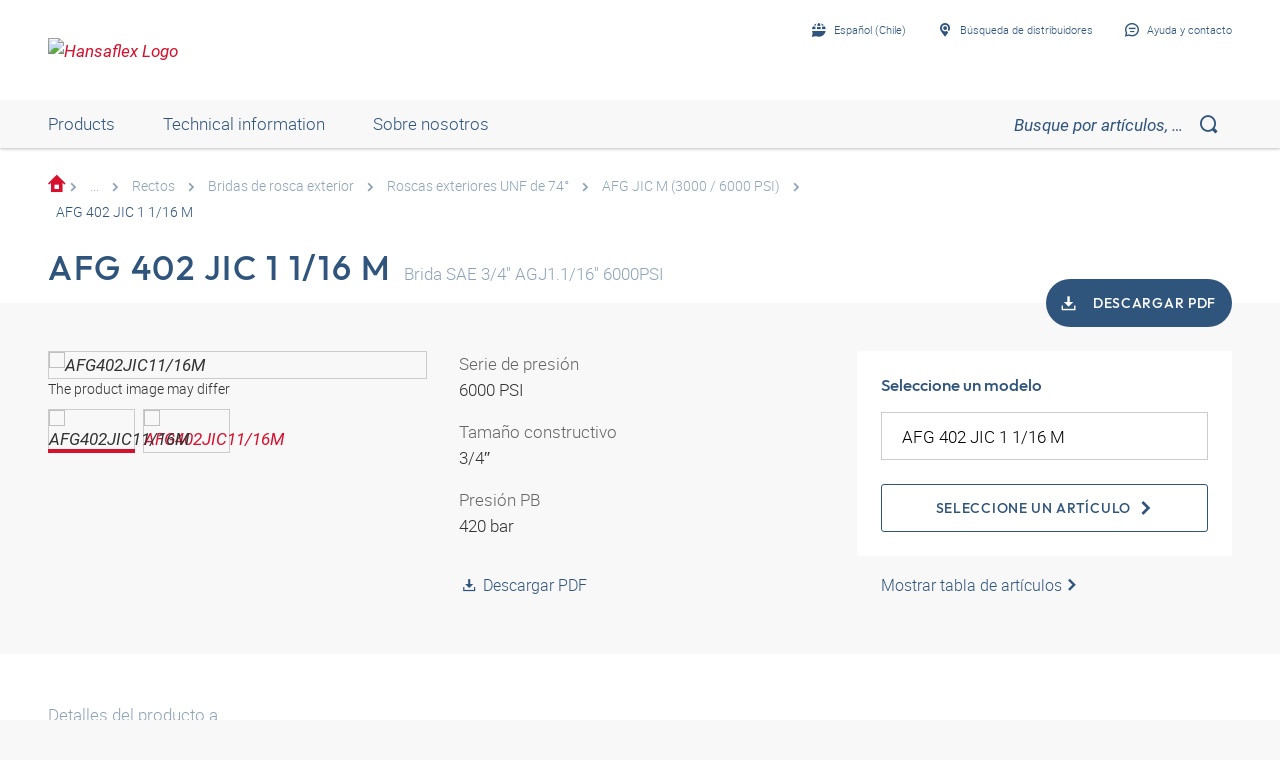

--- FILE ---
content_type: text/html;charset=UTF-8
request_url: https://shop.hansa-flex.cl/es_ES/bridas/bridas-de-alta-presi%C3%B3n-sae/rectos/bridas-de-rosca-exterior/roscas-exteriores-unf-de-74%C2%B0/afg-402-jic-1-1-16-m/p/AFG402JIC11-16M
body_size: 28857
content:
<!DOCTYPE html>
<html lang="es_ES"
      
>
<head>
	<title>Brida de rosca exterior SAE | AFG 402 JIC 1 1/16 M | HANSA-FLEX</title>

	<meta http-equiv="Content-Type" content="text/html; charset=utf-8"/>
	<meta http-equiv="X-UA-Compatible" content="IE=edge">
	<meta charset="utf-8">
	<meta name="viewport" content="width=device-width, initial-scale=1, user-scalable=no">

	<meta name="keywords">
<meta name="description" content="AFG 402 JIC 1 1/16 M &#10003; Brida de rosca exterior SAE &#10003; fast shipping &#10003; large selection &rarr; Order now in the HANSA-FLEX online shop!">
<meta name="robots" content="index,follow">
<meta property="og:title" content="Brida de rosca exterior SAE | AFG 402 JIC 1 1/16 M | HANSA-FLEX">
    <meta property="og:description" content="AFG 402 JIC 1 1/16 M &#10003; Brida de rosca exterior SAE &#10003; fast shipping &#10003; large selection &rarr; Order now in the HANSA-FLEX online shop!">
    <meta property="og:url" content="https://shop.hansa-flex.cl/es_ES/bridas/bridas-de-alta-presi%C3%B3n-sae/rectos/bridas-de-rosca-exterior/roscas-exteriores-unf-de-74%C2%B0/afg-402-jic-1-1-16-m/p/AFG402JIC11-16M">
    <meta property="og:image" content="https://hf-cdn-prod.azureedge.net/medias/PF-AFG-JIC-M-3000-6000-PSI-900x900-1761298618101.jpg?context=[base64]">
    <meta property="og:image:secure_url" content="https://hf-cdn-prod.azureedge.net/medias/PF-AFG-JIC-M-3000-6000-PSI-900x900-1761298618101.jpg?context=[base64]">
    <link rel="canonical" href="https://shop.hansa-flex.cl/es_ES/bridas/bridas-de-alta-presi%C3%B3n-sae/rectos/bridas-de-rosca-exterior/roscas-exteriores-unf-de-74%C2%B0/afg-402-jic-1-1-16-m/p/AFG402JIC11-16M"/>
    <link rel="alternate" hreflang="x-default" href="https://shop.hansa-flex.cl/es_ES/bridas/bridas-de-alta-presi%C3%B3n-sae/rectos/bridas-de-rosca-exterior/roscas-exteriores-unf-de-74%C2%B0/afg-402-jic-1-1-16-m/p/AFG402JIC11-16M"/>
    <link rel="alternate" hreflang="de-DE" href="https://shop.hansa-flex.de/de_DE/flansche/sae-hochdruckflansche/gerade/au%C3%9Fengewindeflansche/unf-au%C3%9Fengewinde-74%C2%B0/afg-402-jic-1-1-16-m/p/AFG402JIC11-16M"/>
    <link rel="alternate" hreflang="en-DE" href="https://shop.hansa-flex.de/en_GB/flanges/sae-high-pressure-flanges/straight/external-thread-flanges/74%C2%B0-unf-external-threads/afg-402-jic-1-1-16-m/p/AFG402JIC11-16M"/>
    <link rel="alternate" hreflang="pl-PL" href="https://shop.hansa-flex.pl/pl_PL/ko%C5%82nierze/ko%C5%82nierze-wysokoci%C5%9Bnieniowe-sae/prosty/ko%C5%82nierze-z-gwintem-zewn%C4%99trznym/gwint-zewn%C4%99trzny-unf-74%C2%B0/afg-402-jic-1-1-16-m/p/AFG402JIC11-16M"/>
    <link rel="alternate" hreflang="en-PL" href="https://shop.hansa-flex.pl/en_GB/flanges/sae-high-pressure-flanges/straight/external-thread-flanges/74%C2%B0-unf-external-threads/afg-402-jic-1-1-16-m/p/AFG402JIC11-16M"/>
    <link rel="alternate" hreflang="de-CH" href="https://shop.hansa-flex.ch/de_CH/flansche/sae-hochdruckflansche/gerade/au%C3%9Fengewindeflansche/unf-au%C3%9Fengewinde-74%C2%B0/afg-402-jic-1-1-16-m/p/AFG402JIC11-16M"/>
    <link rel="alternate" hreflang="fr-CH" href="https://shop.hansa-flex.ch/fr_CH/brides/brides-haute-pression-sae/simples/brides-%C3%A0-filetage-ext%C3%A9rieur/filet-ext%C3%A9rieur-unf-74%C2%B0/afg-402-jic-1-1-16-m/p/AFG402JIC11-16M"/>
    <link rel="alternate" hreflang="it-CH" href="https://shop.hansa-flex.ch/it_CH/flangia/flangia-per-alta-pressione-sae/diritto/flangia-con-filetto-esterno/filetto-esterno-unf-da-74%C2%B0/afg-402-jic-1-1-16-m/p/AFG402JIC11-16M"/>
    <link rel="alternate" hreflang="en-CH" href="https://shop.hansa-flex.ch/en_GB/flanges/sae-high-pressure-flanges/straight/external-thread-flanges/74%C2%B0-unf-external-threads/afg-402-jic-1-1-16-m/p/AFG402JIC11-16M"/>
    <link rel="alternate" hreflang="en-AU" href="https://shop.hansa-flex.com.au/en_GB/flanges/sae-high-pressure-flanges/straight/external-thread-flanges/74%C2%B0-unf-external-threads/afg-402-jic-1-1-16-m/p/AFG402JIC11-16M"/>
    <link rel="alternate" hreflang="nl-BE" href="https://shop.hansa-flex.be/nl_NL/flenzen/sae-hogedrukflenzen/recht/buitendraadflenzen/unf-buitendraad-74%C2%B0/afg-402-jic-1-1-16-m/p/AFG402JIC11-16M"/>
    <link rel="alternate" hreflang="fr-BE" href="https://shop.hansa-flex.be/fr_FR/brides/brides-haute-pression-sae/simples/brides-%C3%A0-filetage-ext%C3%A9rieur/filet-ext%C3%A9rieur-unf-74%C2%B0/afg-402-jic-1-1-16-m/p/AFG402JIC11-16M"/>
    <link rel="alternate" hreflang="de-BE" href="https://shop.hansa-flex.be/de_DE/flansche/sae-hochdruckflansche/gerade/au%C3%9Fengewindeflansche/unf-au%C3%9Fengewinde-74%C2%B0/afg-402-jic-1-1-16-m/p/AFG402JIC11-16M"/>
    <link rel="alternate" hreflang="en-BE" href="https://shop.hansa-flex.be/en_GB/flanges/sae-high-pressure-flanges/straight/external-thread-flanges/74%C2%B0-unf-external-threads/afg-402-jic-1-1-16-m/p/AFG402JIC11-16M"/>
    <link rel="alternate" hreflang="sr-BA" href="https://shop.hansa-flex.ba/sr_RS/prirubnica/sae-prirubnica-za-visoki-pritisak/pravo/prirubnica-sa-spoljnim-navojem/unf-spoljni-navoj-74%C2%B0/afg-402-jic-1-1-16-m/p/AFG402JIC11-16M"/>
    <link rel="alternate" hreflang="hr-BA" href="https://shop.hansa-flex.ba/hr_BA/prirubnica/sae-visokotla%C4%8Dne-prirubnice/ravno/prirubnice-s-vanjskim-navojem/unf-vanjski-navoji-74%C2%B0/afg-402-jic-1-1-16-m/p/AFG402JIC11-16M"/>
    <link rel="alternate" hreflang="en-BA" href="https://shop.hansa-flex.ba/en_GB/flanges/sae-high-pressure-flanges/straight/external-thread-flanges/74%C2%B0-unf-external-threads/afg-402-jic-1-1-16-m/p/AFG402JIC11-16M"/>
    <link rel="alternate" hreflang="pt-BR" href="https://shop.hansa-flex.com.br/pt_BR/flanges/flanges-de-alta-press%C3%A3o-sae/reto%28a%29/flanges-para-roscas-externas/rosca-externa-unf-74%C2%B0/afg-402-jic-1-1-16-m/p/AFG402JIC11-16M"/>
    <link rel="alternate" hreflang="en-BR" href="https://shop.hansa-flex.com.br/en_GB/flanges/sae-high-pressure-flanges/straight/external-thread-flanges/74%C2%B0-unf-external-threads/afg-402-jic-1-1-16-m/p/AFG402JIC11-16M"/>
    <link rel="alternate" hreflang="bg-BG" href="https://shop.hansa-flex.bg/bg_BG/%D1%84%D0%BB%D0%B0%D0%BD%D0%B5%D1%86/%D1%84%D0%BB%D0%B0%D0%BD%D1%86%D0%B8-%D0%B2%D0%B8%D1%81%D0%BE%D0%BA%D0%BE-%D0%BD%D0%B0%D0%BB%D1%8F%D0%B3%D0%B0%D0%BD%D0%B5-sae/%D0%BF%D1%80%D0%B0%D0%B2%D0%B8/%D1%84%D0%BB%D0%B0%D0%BD%D1%86%D0%B8-%D1%81-%D0%B2%D1%8A%D0%BD%D1%88%D0%BD%D0%B0-%D1%80%D0%B5%D0%B7%D0%B1%D0%B0/%D0%B2%D1%8A%D0%BD%D1%88%D0%BD%D0%B0-%D1%80%D0%B5%D0%B7%D0%B1%D0%B0-unf-74%C2%B0/afg-402-jic-1-1-16-m/p/AFG402JIC11-16M"/>
    <link rel="alternate" hreflang="en-BG" href="https://shop.hansa-flex.bg/en_GB/flanges/sae-high-pressure-flanges/straight/external-thread-flanges/74%C2%B0-unf-external-threads/afg-402-jic-1-1-16-m/p/AFG402JIC11-16M"/>
    <link rel="alternate" hreflang="es-CL" href="https://shop.hansa-flex.cl/es_ES/bridas/bridas-de-alta-presi%C3%B3n-sae/rectos/bridas-de-rosca-exterior/roscas-exteriores-unf-de-74%C2%B0/afg-402-jic-1-1-16-m/p/AFG402JIC11-16M"/>
    <link rel="alternate" hreflang="en-CL" href="https://shop.hansa-flex.cl/en_GB/flanges/sae-high-pressure-flanges/straight/external-thread-flanges/74%C2%B0-unf-external-threads/afg-402-jic-1-1-16-m/p/AFG402JIC11-16M"/>
    <link rel="alternate" hreflang="zh-CN" href="https://shop.hansa-flex.cn/zh_CN/%E6%B3%95%E5%85%B0/sae%E9%AB%98%E5%8E%8B%E6%B3%95%E5%85%B0/%E7%9B%B4%E9%81%93/%E5%A4%96%E8%9E%BA%E7%BA%B9%E6%B3%95%E5%85%B0/unf%E5%A4%96%E8%9E%BA%E7%BA%B9-74%C2%B0/afg-402-jic-1-1-16-m/p/AFG402JIC11-16M"/>
    <link rel="alternate" hreflang="en-CN" href="https://shop.hansa-flex.cn/en_GB/flanges/sae-high-pressure-flanges/straight/external-thread-flanges/74%C2%B0-unf-external-threads/afg-402-jic-1-1-16-m/p/AFG402JIC11-16M"/>
    <link rel="alternate" hreflang="et-EE" href="https://shop.hansa-flex.ee/et_EE/flants/sae-k%C3%B5rgr%C3%B5huflants/sirge/v%C3%A4liskeermega-flants/unf-v%C3%A4liskeere-74%C2%B0/afg-402-jic-1-1-16-m/p/AFG402JIC11-16M"/>
    <link rel="alternate" hreflang="ru-EE" href="https://shop.hansa-flex.ee/ru_RU/%D1%84%D0%BB%D0%B0%D0%BD%D1%86%D1%8B/%D0%B2%D1%8B%D1%81%D0%BE%D0%BA%D0%BE%D0%BD%D0%B0%D0%BF%D0%BE%D1%80%D0%BD%D1%8B%D0%B5-%D1%84%D0%BB%D0%B0%D0%BD%D1%86%D1%8B-sae/%D0%BF%D1%80%D1%8F%D0%BC%D1%8B%D0%B5/%D1%84%D0%BB%D0%B0%D0%BD%D1%86%D1%8B-%D1%81-%D0%BD%D0%B0%D1%80%D1%83%D0%B6%D0%BD%D0%BE%D0%B9-%D1%80%D0%B5%D0%B7%D1%8C%D0%B1%D0%BE%D0%B9/%D0%BD%D0%B0%D1%80%D1%83%D0%B6%D0%BD%D0%B0%D1%8F-%D1%80%D0%B5%D0%B7%D1%8C%D0%B1%D0%B0-unf-74%C2%B0/afg-402-jic-1-1-16-m/p/AFG402JIC11-16M"/>
    <link rel="alternate" hreflang="en-EE" href="https://shop.hansa-flex.ee/en_GB/flanges/sae-high-pressure-flanges/straight/external-thread-flanges/74%C2%B0-unf-external-threads/afg-402-jic-1-1-16-m/p/AFG402JIC11-16M"/>
    <link rel="alternate" hreflang="fr-FR" href="https://shop.hansa-flex.fr/fr_FR/brides/brides-haute-pression-sae/simples/brides-%C3%A0-filetage-ext%C3%A9rieur/filet-ext%C3%A9rieur-unf-74%C2%B0/afg-402-jic-1-1-16-m/p/AFG402JIC11-16M"/>
    <link rel="alternate" hreflang="en-FR" href="https://shop.hansa-flex.fr/en_GB/flanges/sae-high-pressure-flanges/straight/external-thread-flanges/74%C2%B0-unf-external-threads/afg-402-jic-1-1-16-m/p/AFG402JIC11-16M"/>
    <link rel="alternate" hreflang="ru-GE" href="https://shop.hansa-flex.ge/ru_RU/%D1%84%D0%BB%D0%B0%D0%BD%D1%86%D1%8B/%D0%B2%D1%8B%D1%81%D0%BE%D0%BA%D0%BE%D0%BD%D0%B0%D0%BF%D0%BE%D1%80%D0%BD%D1%8B%D0%B5-%D1%84%D0%BB%D0%B0%D0%BD%D1%86%D1%8B-sae/%D0%BF%D1%80%D1%8F%D0%BC%D1%8B%D0%B5/%D1%84%D0%BB%D0%B0%D0%BD%D1%86%D1%8B-%D1%81-%D0%BD%D0%B0%D1%80%D1%83%D0%B6%D0%BD%D0%BE%D0%B9-%D1%80%D0%B5%D0%B7%D1%8C%D0%B1%D0%BE%D0%B9/%D0%BD%D0%B0%D1%80%D1%83%D0%B6%D0%BD%D0%B0%D1%8F-%D1%80%D0%B5%D0%B7%D1%8C%D0%B1%D0%B0-unf-74%C2%B0/afg-402-jic-1-1-16-m/p/AFG402JIC11-16M"/>
    <link rel="alternate" hreflang="en-GE" href="https://shop.hansa-flex.ge/en_GB/flanges/sae-high-pressure-flanges/straight/external-thread-flanges/74%C2%B0-unf-external-threads/afg-402-jic-1-1-16-m/p/AFG402JIC11-16M"/>
    <link rel="alternate" hreflang="ka-GE" href="https://shop.hansa-flex.ge/ka_GE/flanges/sae-high-pressure-flanges/straight/external-thread-flanges/74%C2%B0-unf-external-threads/afg-402-jic-1-1-16-m/p/AFG402JIC11-16M"/>
    <link rel="alternate" hreflang="en-GB" href="https://shop.hansa-flex.co.uk/en_GB/flanges/sae-high-pressure-flanges/straight/external-thread-flanges/74%C2%B0-unf-external-threads/afg-402-jic-1-1-16-m/p/AFG402JIC11-16M"/>
    <link rel="alternate" hreflang="en-IN" href="https://shop.hansa-flex.in/en_GB/flanges/sae-high-pressure-flanges/straight/external-thread-flanges/74%C2%B0-unf-external-threads/afg-402-jic-1-1-16-m/p/AFG402JIC11-16M"/>
    <link rel="alternate" hreflang="en-ID" href="https://shop.hansa-flex.co.id/en_GB/flanges/sae-high-pressure-flanges/straight/external-thread-flanges/74%C2%B0-unf-external-threads/afg-402-jic-1-1-16-m/p/AFG402JIC11-16M"/>
    <link rel="alternate" hreflang="en-IE" href="https://shop.hansa-flex.ie/en_GB/flanges/sae-high-pressure-flanges/straight/external-thread-flanges/74%C2%B0-unf-external-threads/afg-402-jic-1-1-16-m/p/AFG402JIC11-16M"/>
    <link rel="alternate" hreflang="it-IT" href="https://shop.hansa-flex.it/it_IT/flangia/flangia-per-alta-pressione-sae/diritto/flangia-con-filetto-esterno/filetto-esterno-unf-da-74%C2%B0/afg-402-jic-1-1-16-m/p/AFG402JIC11-16M"/>
    <link rel="alternate" hreflang="en-IT" href="https://shop.hansa-flex.it/en_GB/flanges/sae-high-pressure-flanges/straight/external-thread-flanges/74%C2%B0-unf-external-threads/afg-402-jic-1-1-16-m/p/AFG402JIC11-16M"/>
    <link rel="alternate" hreflang="de-IT" href="https://shop.hansa-flex.it/de_DE/flansche/sae-hochdruckflansche/gerade/au%C3%9Fengewindeflansche/unf-au%C3%9Fengewinde-74%C2%B0/afg-402-jic-1-1-16-m/p/AFG402JIC11-16M"/>
    <link rel="alternate" hreflang="en-CA" href="https://shop.hansa-flex.ca/en_GB/flanges/sae-high-pressure-flanges/straight/external-thread-flanges/74%C2%B0-unf-external-threads/afg-402-jic-1-1-16-m/p/AFG402JIC11-16M"/>
    <link rel="alternate" hreflang="fr-CA" href="https://shop.hansa-flex.ca/fr_FR/brides/brides-haute-pression-sae/simples/brides-%C3%A0-filetage-ext%C3%A9rieur/filet-ext%C3%A9rieur-unf-74%C2%B0/afg-402-jic-1-1-16-m/p/AFG402JIC11-16M"/>
    <link rel="alternate" hreflang="ru-KZ" href="https://shop.hansa-flex.kz/ru_KZ/%D1%84%D0%BB%D0%B0%D0%BD%D1%86%D1%8B/%D0%B2%D1%8B%D1%81%D0%BE%D0%BA%D0%BE%D0%BD%D0%B0%D0%BF%D0%BE%D1%80%D0%BD%D1%8B%D0%B5-%D1%84%D0%BB%D0%B0%D0%BD%D1%86%D1%8B-sae/%D0%BF%D1%80%D1%8F%D0%BC%D1%8B%D0%B5/%D1%84%D0%BB%D0%B0%D0%BD%D1%86%D1%8B-%D1%81-%D0%BD%D0%B0%D1%80%D1%83%D0%B6%D0%BD%D0%BE%D0%B9-%D1%80%D0%B5%D0%B7%D1%8C%D0%B1%D0%BE%D0%B9/%D0%BD%D0%B0%D1%80%D1%83%D0%B6%D0%BD%D0%B0%D1%8F-%D1%80%D0%B5%D0%B7%D1%8C%D0%B1%D0%B0-unf-74%C2%B0/afg-402-jic-1-1-16-m/p/AFG402JIC11-16M"/>
    <link rel="alternate" hreflang="en-KZ" href="https://shop.hansa-flex.kz/en_GB/flanges/sae-high-pressure-flanges/straight/external-thread-flanges/74%C2%B0-unf-external-threads/afg-402-jic-1-1-16-m/p/AFG402JIC11-16M"/>
    <link rel="alternate" hreflang="hr-HR" href="https://shop.hansa-flex.hr/hr_HR/prirubnica/sae-visokotla%C4%8Dne-prirubnice/ravno/prirubnice-s-vanjskim-navojem/unf-vanjski-navoji-74%C2%B0/afg-402-jic-1-1-16-m/p/AFG402JIC11-16M"/>
    <link rel="alternate" hreflang="en-HR" href="https://shop.hansa-flex.hr/en_GB/flanges/sae-high-pressure-flanges/straight/external-thread-flanges/74%C2%B0-unf-external-threads/afg-402-jic-1-1-16-m/p/AFG402JIC11-16M"/>
    <link rel="alternate" hreflang="lv-LV" href="https://shop.hansa-flex.lv/lv_LV/atloki/sae-augstspiediena-atloki/taisni/atloki-ar-%C4%81r%C4%93jo-v%C4%ABtni/unf-74%C2%B0-%C4%81r%C4%93j%C4%81s-v%C4%ABtnes/afg-402-jic-1-1-16-m/p/AFG402JIC11-16M"/>
    <link rel="alternate" hreflang="ru-LV" href="https://shop.hansa-flex.lv/ru_RU/%D1%84%D0%BB%D0%B0%D0%BD%D1%86%D1%8B/%D0%B2%D1%8B%D1%81%D0%BE%D0%BA%D0%BE%D0%BD%D0%B0%D0%BF%D0%BE%D1%80%D0%BD%D1%8B%D0%B5-%D1%84%D0%BB%D0%B0%D0%BD%D1%86%D1%8B-sae/%D0%BF%D1%80%D1%8F%D0%BC%D1%8B%D0%B5/%D1%84%D0%BB%D0%B0%D0%BD%D1%86%D1%8B-%D1%81-%D0%BD%D0%B0%D1%80%D1%83%D0%B6%D0%BD%D0%BE%D0%B9-%D1%80%D0%B5%D0%B7%D1%8C%D0%B1%D0%BE%D0%B9/%D0%BD%D0%B0%D1%80%D1%83%D0%B6%D0%BD%D0%B0%D1%8F-%D1%80%D0%B5%D0%B7%D1%8C%D0%B1%D0%B0-unf-74%C2%B0/afg-402-jic-1-1-16-m/p/AFG402JIC11-16M"/>
    <link rel="alternate" hreflang="en-LV" href="https://shop.hansa-flex.lv/en_GB/flanges/sae-high-pressure-flanges/straight/external-thread-flanges/74%C2%B0-unf-external-threads/afg-402-jic-1-1-16-m/p/AFG402JIC11-16M"/>
    <link rel="alternate" hreflang="lt-LT" href="https://shop.hansa-flex.lt/lt_LT/flan%C5%A1ai/sae-auk%C5%A1to-sl%C4%97gio-flan%C5%A1ai/ties%C5%ABs/flan%C5%A1ai-su-i%C5%A1oriniu-sriegiu/unf-i%C5%A1orinis-sriegis-74%C2%B0/afg-402-jic-1-1-16-m/p/AFG402JIC11-16M"/>
    <link rel="alternate" hreflang="ru-LT" href="https://shop.hansa-flex.lt/ru_RU/%D1%84%D0%BB%D0%B0%D0%BD%D1%86%D1%8B/%D0%B2%D1%8B%D1%81%D0%BE%D0%BA%D0%BE%D0%BD%D0%B0%D0%BF%D0%BE%D1%80%D0%BD%D1%8B%D0%B5-%D1%84%D0%BB%D0%B0%D0%BD%D1%86%D1%8B-sae/%D0%BF%D1%80%D1%8F%D0%BC%D1%8B%D0%B5/%D1%84%D0%BB%D0%B0%D0%BD%D1%86%D1%8B-%D1%81-%D0%BD%D0%B0%D1%80%D1%83%D0%B6%D0%BD%D0%BE%D0%B9-%D1%80%D0%B5%D0%B7%D1%8C%D0%B1%D0%BE%D0%B9/%D0%BD%D0%B0%D1%80%D1%83%D0%B6%D0%BD%D0%B0%D1%8F-%D1%80%D0%B5%D0%B7%D1%8C%D0%B1%D0%B0-unf-74%C2%B0/afg-402-jic-1-1-16-m/p/AFG402JIC11-16M"/>
    <link rel="alternate" hreflang="en-LT" href="https://shop.hansa-flex.lt/en_GB/flanges/sae-high-pressure-flanges/straight/external-thread-flanges/74%C2%B0-unf-external-threads/afg-402-jic-1-1-16-m/p/AFG402JIC11-16M"/>
    <link rel="alternate" hreflang="fr-LU" href="https://shop.hansa-flex.lu/fr_FR/brides/brides-haute-pression-sae/simples/brides-%C3%A0-filetage-ext%C3%A9rieur/filet-ext%C3%A9rieur-unf-74%C2%B0/afg-402-jic-1-1-16-m/p/AFG402JIC11-16M"/>
    <link rel="alternate" hreflang="de-LU" href="https://shop.hansa-flex.lu/de_LU/flansche/sae-hochdruckflansche/gerade/au%C3%9Fengewindeflansche/unf-au%C3%9Fengewinde-74%C2%B0/afg-402-jic-1-1-16-m/p/AFG402JIC11-16M"/>
    <link rel="alternate" hreflang="nl-LU" href="https://shop.hansa-flex.lu/nl_NL/flenzen/sae-hogedrukflenzen/recht/buitendraadflenzen/unf-buitendraad-74%C2%B0/afg-402-jic-1-1-16-m/p/AFG402JIC11-16M"/>
    <link rel="alternate" hreflang="en-LU" href="https://shop.hansa-flex.lu/en_GB/flanges/sae-high-pressure-flanges/straight/external-thread-flanges/74%C2%B0-unf-external-threads/afg-402-jic-1-1-16-m/p/AFG402JIC11-16M"/>
    <link rel="alternate" hreflang="nl-NL" href="https://shop.hansa-flex.nl/nl_NL/flenzen/sae-hogedrukflenzen/recht/buitendraadflenzen/unf-buitendraad-74%C2%B0/afg-402-jic-1-1-16-m/p/AFG402JIC11-16M"/>
    <link rel="alternate" hreflang="en-NL" href="https://shop.hansa-flex.nl/en_GB/flanges/sae-high-pressure-flanges/straight/external-thread-flanges/74%C2%B0-unf-external-threads/afg-402-jic-1-1-16-m/p/AFG402JIC11-16M"/>
    <link rel="alternate" hreflang="de-NL" href="https://shop.hansa-flex.nl/de_DE/flansche/sae-hochdruckflansche/gerade/au%C3%9Fengewindeflansche/unf-au%C3%9Fengewinde-74%C2%B0/afg-402-jic-1-1-16-m/p/AFG402JIC11-16M"/>
    <link rel="alternate" hreflang="de-AT" href="https://shop.hansa-flex.at/de_AT/flansche/sae-hochdruckflansche/gerade/au%C3%9Fengewindeflansche/unf-au%C3%9Fengewinde-74%C2%B0/afg-402-jic-1-1-16-m/p/AFG402JIC11-16M"/>
    <link rel="alternate" hreflang="en-AT" href="https://shop.hansa-flex.at/en_GB/flanges/sae-high-pressure-flanges/straight/external-thread-flanges/74%C2%B0-unf-external-threads/afg-402-jic-1-1-16-m/p/AFG402JIC11-16M"/>
    <link rel="alternate" hreflang="pt-PT" href="https://shop.hansa-flex.pt/pt_PT/flanges/flanges-de-alta-press%C3%A3o-sae/reto%28a%29/flanges-para-roscas-externas/rosca-externa-unf-74%C2%B0/afg-402-jic-1-1-16-m/p/AFG402JIC11-16M"/>
    <link rel="alternate" hreflang="en-PT" href="https://shop.hansa-flex.pt/en_GB/flanges/sae-high-pressure-flanges/straight/external-thread-flanges/74%C2%B0-unf-external-threads/afg-402-jic-1-1-16-m/p/AFG402JIC11-16M"/>
    <link rel="alternate" hreflang="ro-RO" href="https://shop.hansa-flex.ro/ro_RO/flan%C5%9Fe/flan%C5%9Fe-sae-de-%C3%AEnalt%C4%83-presiune/drept/flan%C5%9Fe-cu-filet-exterior/filete-unf-exterioare-74%C2%B0/afg-402-jic-1-1-16-m/p/AFG402JIC11-16M"/>
    <link rel="alternate" hreflang="en-RO" href="https://shop.hansa-flex.ro/en_GB/flanges/sae-high-pressure-flanges/straight/external-thread-flanges/74%C2%B0-unf-external-threads/afg-402-jic-1-1-16-m/p/AFG402JIC11-16M"/>
    <link rel="alternate" hreflang="ru-RU" href="https://shop.hansa-flex.ru/ru_RU/%D1%84%D0%BB%D0%B0%D0%BD%D1%86%D1%8B/%D0%B2%D1%8B%D1%81%D0%BE%D0%BA%D0%BE%D0%BD%D0%B0%D0%BF%D0%BE%D1%80%D0%BD%D1%8B%D0%B5-%D1%84%D0%BB%D0%B0%D0%BD%D1%86%D1%8B-sae/%D0%BF%D1%80%D1%8F%D0%BC%D1%8B%D0%B5/%D1%84%D0%BB%D0%B0%D0%BD%D1%86%D1%8B-%D1%81-%D0%BD%D0%B0%D1%80%D1%83%D0%B6%D0%BD%D0%BE%D0%B9-%D1%80%D0%B5%D0%B7%D1%8C%D0%B1%D0%BE%D0%B9/%D0%BD%D0%B0%D1%80%D1%83%D0%B6%D0%BD%D0%B0%D1%8F-%D1%80%D0%B5%D0%B7%D1%8C%D0%B1%D0%B0-unf-74%C2%B0/afg-402-jic-1-1-16-m/p/AFG402JIC11-16M"/>
    <link rel="alternate" hreflang="en-RU" href="https://shop.hansa-flex.ru/en_GB/flanges/sae-high-pressure-flanges/straight/external-thread-flanges/74%C2%B0-unf-external-threads/afg-402-jic-1-1-16-m/p/AFG402JIC11-16M"/>
    <link rel="alternate" hreflang="en-SG" href="https://shop.hansa-flex.com.sg/en_GB/flanges/sae-high-pressure-flanges/straight/external-thread-flanges/74%C2%B0-unf-external-threads/afg-402-jic-1-1-16-m/p/AFG402JIC11-16M"/>
    <link rel="alternate" hreflang="sk-SK" href="https://shop.hansa-flex.sk/sk_SK/pr%C3%ADruby/vysokotlakov%C3%A9-pr%C3%ADruby-sae/priame/pr%C3%ADruby-s-vonkaj%C5%A1%C3%ADm-z%C3%A1vitom/vonkaj%C5%A1%C3%AD-z%C3%A1vit-unf-74%C2%B0/afg-402-jic-1-1-16-m/p/AFG402JIC11-16M"/>
    <link rel="alternate" hreflang="en-SK" href="https://shop.hansa-flex.sk/en_GB/flanges/sae-high-pressure-flanges/straight/external-thread-flanges/74%C2%B0-unf-external-threads/afg-402-jic-1-1-16-m/p/AFG402JIC11-16M"/>
    <link rel="alternate" hreflang="sl-SI" href="https://shop.hansa-flex.si/sl_SI/prirobnica/visokotla%C4%8Dna-prirobnica-sae/ravno/prirobnica-z-zunanjim-navojem/zunanji-navoj-unf-74%C2%B0/afg-402-jic-1-1-16-m/p/AFG402JIC11-16M"/>
    <link rel="alternate" hreflang="en-SI" href="https://shop.hansa-flex.si/en_GB/flanges/sae-high-pressure-flanges/straight/external-thread-flanges/74%C2%B0-unf-external-threads/afg-402-jic-1-1-16-m/p/AFG402JIC11-16M"/>
    <link rel="alternate" hreflang="es-ES" href="https://shop.hansa-flex.es/es_ES/bridas/bridas-de-alta-presi%C3%B3n-sae/rectos/bridas-de-rosca-exterior/roscas-exteriores-unf-de-74%C2%B0/afg-402-jic-1-1-16-m/p/AFG402JIC11-16M"/>
    <link rel="alternate" hreflang="en-ES" href="https://shop.hansa-flex.es/en_GB/flanges/sae-high-pressure-flanges/straight/external-thread-flanges/74%C2%B0-unf-external-threads/afg-402-jic-1-1-16-m/p/AFG402JIC11-16M"/>
    <link rel="alternate" hreflang="en-ZA" href="https://shop.hansa-flex.co.za/en_GB/flanges/sae-high-pressure-flanges/straight/external-thread-flanges/74%C2%B0-unf-external-threads/afg-402-jic-1-1-16-m/p/AFG402JIC11-16M"/>
    <link rel="alternate" hreflang="th-TH" href="https://shop.hansa-flex.co.th/th_TH/flanges/sae-high-pressure-flanges/straight/external-thread-flanges/74%C2%B0-unf-external-threads/afg-402-jic-1-1-16-m/p/AFG402JIC11-16M"/>
    <link rel="alternate" hreflang="en-TH" href="https://shop.hansa-flex.co.th/en_GB/flanges/sae-high-pressure-flanges/straight/external-thread-flanges/74%C2%B0-unf-external-threads/afg-402-jic-1-1-16-m/p/AFG402JIC11-16M"/>
    <link rel="alternate" hreflang="cs-CZ" href="https://shop.hansaflex.cz/cs_CZ/p%C5%99%C3%ADruby/vysokotlak%C3%A9-p%C5%99%C3%ADruby-sae/p%C5%99%C3%ADm%C3%BD/p%C5%99%C3%ADruby-s-vn%C4%9Bj%C5%A1%C3%ADm-z%C3%A1vitem/vn%C4%9Bj%C5%A1%C3%AD-z%C3%A1vit-unf-74%C2%B0/afg-402-jic-1-1-16-m/p/AFG402JIC11-16M"/>
    <link rel="alternate" hreflang="en-CZ" href="https://shop.hansaflex.cz/en_GB/flanges/sae-high-pressure-flanges/straight/external-thread-flanges/74%C2%B0-unf-external-threads/afg-402-jic-1-1-16-m/p/AFG402JIC11-16M"/>
    <link rel="alternate" hreflang="tr-TR" href="https://shop.hansa-flex.com.tr/tr_TR/flan%C5%9F%C4%B1/sae-flan%C5%9Flar%C4%B1/d%C3%BCz/d%C4%B1%C5%9F-di%C5%9F-flan%C5%9Flar%C4%B1/unf-d%C4%B1%C5%9F-di%C5%9F-74%C2%B0/afg-402-jic-1-1-16-m/p/AFG402JIC11-16M"/>
    <link rel="alternate" hreflang="en-TR" href="https://shop.hansa-flex.com.tr/en_GB/flanges/sae-high-pressure-flanges/straight/external-thread-flanges/74%C2%B0-unf-external-threads/afg-402-jic-1-1-16-m/p/AFG402JIC11-16M"/>
    <link rel="alternate" hreflang="uk-UA" href="https://shop.hansa-flex.ua/uk_UA/%D1%84%D0%BB%D0%B0%D0%BD%D1%86%D1%8B/%D0%B2%D1%8B%D1%81%D0%BE%D0%BA%D0%BE%D0%BD%D0%B0%D0%BF%D0%BE%D1%80%D0%BD%D1%8B%D0%B5-%D1%84%D0%BB%D0%B0%D0%BD%D1%86%D1%8B-sae/%D0%BF%D1%80%D1%8F%D0%BC%D1%8B%D0%B5/%D1%84%D0%BB%D0%B0%D0%BD%D1%86%D1%8B-%D1%81-%D0%BD%D0%B0%D1%80%D1%83%D0%B6%D0%BD%D0%BE%D0%B9-%D1%80%D0%B5%D0%B7%D1%8C%D0%B1%D0%BE%D0%B9/%D0%BD%D0%B0%D1%80%D1%83%D0%B6%D0%BD%D0%B0%D1%8F-%D1%80%D0%B5%D0%B7%D1%8C%D0%B1%D0%B0-unf-74%C2%B0/afg-402-jic-1-1-16-m/p/AFG402JIC11-16M"/>
    <link rel="alternate" hreflang="en-UA" href="https://shop.hansa-flex.ua/en_GB/flanges/sae-high-pressure-flanges/straight/external-thread-flanges/74%C2%B0-unf-external-threads/afg-402-jic-1-1-16-m/p/AFG402JIC11-16M"/>
    <link rel="alternate" hreflang="hu-HU" href="https://shop.hansa-flex.hu/hu_HU/karim%C3%A1k/sae-magasnyom%C3%A1s%C3%BA-peremek/egyenes/k%C3%BCls%C5%91-menetes-karim%C3%A1k/unf-k%C3%BCls%C5%91-menet-74%C2%B0/afg-402-jic-1-1-16-m/p/AFG402JIC11-16M"/>
    <link rel="alternate" hreflang="en-HU" href="https://shop.hansa-flex.hu/en_GB/flanges/sae-high-pressure-flanges/straight/external-thread-flanges/74%C2%B0-unf-external-threads/afg-402-jic-1-1-16-m/p/AFG402JIC11-16M"/>
    <link rel="alternate" hreflang="en-US" href="https://shop.hansa-flex.us/en_US/flanges/sae-high-pressure-flanges/straight/external-thread-flanges/74%C2%B0-unf-external-threads/afg-402-jic-1-1-16-m/p/AFG402JIC11-16M"/>
    <link rel="alternate" hreflang="es-US" href="https://shop.hansa-flex.us/es_ES/bridas/bridas-de-alta-presi%C3%B3n-sae/rectos/bridas-de-rosca-exterior/roscas-exteriores-unf-de-74%C2%B0/afg-402-jic-1-1-16-m/p/AFG402JIC11-16M"/>
    <link rel="alternate" hreflang="en-AE" href="https://shop.hansa-flex.ae/en_GB/flanges/sae-high-pressure-flanges/straight/external-thread-flanges/74%C2%B0-unf-external-threads/afg-402-jic-1-1-16-m/p/AFG402JIC11-16M"/>
    <link rel="alternate" hreflang="sr-RS" href="https://shop.hansa-flex.rs/sr_RS/prirubnica/sae-prirubnica-za-visoki-pritisak/pravo/prirubnica-sa-spoljnim-navojem/unf-spoljni-navoj-74%C2%B0/afg-402-jic-1-1-16-m/p/AFG402JIC11-16M"/>
    <link rel="alternate" hreflang="en-RS" href="https://shop.hansa-flex.rs/en_GB/flanges/sae-high-pressure-flanges/straight/external-thread-flanges/74%C2%B0-unf-external-threads/afg-402-jic-1-1-16-m/p/AFG402JIC11-16M"/>
    <link async rel="shortcut icon" type="image/x-icon" media="all" href="/_ui/responsive/theme-hf/images/icons/hf/favicon.ico" />

<link async rel="shortcut icon" sizes="16x16" href="/_ui/responsive/theme-hf/images/icons/hf/favicon-16x16.png" />
<link async rel="shortcut icon" sizes="32x32" href="/_ui/responsive/theme-hf/images/icons/hf/favicon-32x32.png" />

<link async rel="shortcut icon" sizes="36x36" href="/_ui/responsive/theme-hf/images/icons/hf/apple-icon-57x57.png" />
<link async rel="shortcut icon" sizes="48x48" href="/_ui/responsive/theme-hf/images/icons/hf/apple-icon-60x60.png" />
<link async rel="shortcut icon" sizes="72x72" href="/_ui/responsive/theme-hf/images/icons/hf/android-icon-72x72.png" />
<link async rel="shortcut icon" sizes="96x96" href="/_ui/responsive/theme-hf/images/icons/hf/android-icon-96x96.png" />
<link async rel="shortcut icon" sizes="144x144" href="/_ui/responsive/theme-hf/images/icons/hf/android-icon-144x144.png" />
<link async rel="shortcut icon" sizes="192x192" href="/_ui/responsive/theme-hf/images/icons/hf/android-icon-192x192.png" />

<link async rel="apple-touch-icon-precomposed" href="/_ui/responsive/theme-hf/images/icons/hf/apple-icon-precomposed.png">
<link async rel="apple-touch-icon" href="/_ui/responsive/theme-hf/images/icons/hf/apple-icon.png">
<link async rel="apple-touch-icon" sizes="57x57" href="/_ui/responsive/theme-hf/images/icons/hf/apple-icon-57x57.png">
<link async rel="apple-touch-icon" sizes="60x60" href="/_ui/responsive/theme-hf/images/icons/hf/apple-icon-60x60.png">
<link async rel="apple-touch-icon" sizes="72x72" href="/_ui/responsive/theme-hf/images/icons/hf/apple-icon-72x72.png">
<link async rel="apple-touch-icon" sizes="76x76" href="/_ui/responsive/theme-hf/images/icons/hf/apple-icon-76x76.png">
<link async rel="apple-touch-icon" sizes="114x114" href="/_ui/responsive/theme-hf/images/icons/hf/apple-icon-114x114.png">
<link async rel="apple-touch-icon" sizes="120x120" href="/_ui/responsive/theme-hf/images/icons/hf/apple-icon-120x120.png">
<link async rel="apple-touch-icon" sizes="144x144" href="/_ui/responsive/theme-hf/images/icons/hf/apple-icon-144x144.png">
<link async rel="apple-touch-icon" sizes="152x152" href="/_ui/responsive/theme-hf/images/icons/hf/apple-icon-152x152.png">
<link async rel="apple-touch-icon" sizes="180x180" href="/_ui/responsive/theme-hf/images/icons/hf/apple-icon-180x180.png">

<meta name="msapplication-square70x70logo" content="/_ui/responsive/theme-hf/images/icons/hf/ms-icon-70x70.png">
<meta name="msapplication-square144x144logo" content="/_ui/responsive/theme-hf/images/icons/hf/ms-icon-144x144.png">
<meta name="msapplication-square150x150logo" content="/_ui/responsive/theme-hf/images/icons/hf/ms-icon-150x150.png">
<meta name="msapplication-square310x310logo" content="/_ui/responsive/theme-hf/images/icons/hf/ms-icon-310x310.png">
<link rel="stylesheet" type="text/css" media="all" href="/_ui/responsive/theme-hf/css/style.min.css"/>
            <!-- Google Tag Manager -->
<script type="text/plain" class="cmplazyload" data-cmp-vendor="s905,s26,s1104">
    function initGtm(){
        
            (function(w,d,s,l,i){w[l]=w[l]||[];w[l].push({'gtm.start':
                    new Date().getTime(),event:'gtm.js'});var f=d.getElementsByTagName(s)[0],
                j=d.createElement(s),dl=l!='dataLayer'?'&l='+l:'';j.async=true;j.src=
                'https://www.googletagmanager.com/gtm.js?id='+i+dl;f.parentNode.insertBefore(j,f);
            })(window,document,'script','dataLayer','GTM-P3PB26K');

            
    }

    initGtm();
</script>
<!-- End Google Tag Manager -->





  











    
        
            <script type="text/javascript" data-cmp-ab="1" src="https://cdn.consentmanager.net/delivery/autoblocking/d6e4e3aed7f7.js" data-cmp-host="b.delivery.consentmanager.net" data-cmp-cdn="cdn.consentmanager.net" data-cmp-codesrc="1"></script>
        
        
        
    
</head>

<body class="page-productDetails pageType-ProductPage template-pages-product-productLayout1Page  smartedit-page-uid-productDetails smartedit-page-uuid-eyJpdGVtSWQiOiJwcm9kdWN0RGV0YWlscyIsImNhdGFsb2dJZCI6ImhhbnNhZmxleENvbnRlbnRDYXRhbG9nIiwiY2F0YWxvZ1ZlcnNpb24iOiJPbmxpbmUifQ== smartedit-catalog-version-uuid-hansaflexContentCatalog/Online  language-es_ES">
	<!-- Google Tag Manager (noscript) -->
<noscript><iframe src="https://www.googletagmanager.com/ns.html?id=GTM-P3PB26K"
                  height="0" width="0" style="display:none;visibility:hidden"></iframe></noscript>
<!-- End Google Tag Manager (noscript) -->
<main data-currency-iso-code="">
            <div class="c-page">
                <div class="c-header-placeholder  js-header-placeholder  ">
                    </div>

                <div class="c-header  js-header">
                    














<div class="c-header__top">
    <div class="o-wrapper  o-wrapper--responsive">
        <div class="c-header__wrapper">
            <div class="u-hide@s">
                <a class="c-menu-toggle js-menu-toggle" id="mobileBurgerMenu">
                    <i class="c-menu-toggle__icon"></i>
                </a>
            </div>
            
                <div id="logoImage" class="yCmsComponent c-header__logo">
<a href="/es_ES/"><img title="Hansaflex Logo"
			alt="Hansaflex Logo" src="https://hf-cdn-prod.azureedge.net/medias/logo-hansaflex.svg?context=bWFzdGVyfGltYWdlc3wyMTEwfGltYWdlL3N2Zyt4bWx8YVcxaFoyVnpMMmc0T0M5b01Ea3ZPRGM1TmpFeE9UZzFPVEl6TUM1emRtY3w3N2YzODViMjEzY2ZkYjdjNDg2Zjg5NjY1MTcyYzVjMDAxYmY0ZjcyMzEzNWJhODNiYjhiOTE4MmE2MjI5MWU2"></a>
	</div>
            

            <div class="c-header__content">
                <div class="c-header__item  c-header__item--meta-nav">
                    <div class="c-meta-navigation">
                        <ul class="c-meta-navigation__list">
                            <li class="c-meta-navigation__item">
                                
                                
                                    
                                    <a href="javascript:void(0);"
                                       class="c-meta-navigation__link  js-flyout  js-flyout-ajax  js-flyout-push"
                                       id="lang_button_id"
                                       data-toggle-icon="arrow"
                                       data-flyout-toggle="language-flyout"
                                       data-content-url="/es_ES/view/HeaderCountryLanguageNavComponentController/languageFlyout"
                                        >
                                        <i class="c-icon c-icon-language  c-meta-navigation__icon"></i>
                                        <span class="c-meta-navigation__label">Español (Chile)</span>
                                    </a>
                                
                            </li>
                            
                                
                            
                            
                            







    

        
            
            
                <li class="c-meta-navigation__item">
                    <a id="selStoreFrontLink" href="https://www.hansa-flex.de/en/branch-finder" target="_blank" class="c-meta-navigation__link">
    
                        <i class="c-icon  c-icon-pin-glass  c-meta-navigation__icon"></i>
                                        <span class="c-meta-navigation__label">Búsqueda de distribuidores</span>
                    </a>

                </li>
            
        

    




                            <li class="c-meta-navigation__item">
                                <a id="help_button_id"
                                   class="c-meta-navigation__link  js-flyout  js-flyout-push"
                                   href="javascript:void(0);"
                                   data-flyout-toggle="contactFlyout">
                                    
                                        
                                        
                                            <i class="c-icon  c-icon-contact  c-meta-navigation__icon"></i>
                                            <span class="c-meta-navigation__label">Ayuda y contacto</span>
                                        
                                    
                                </a>
                            </li>
                        </ul>
                    </div>
                </div>

                
                    <div class="c-header__item">
                        <div class="c-header-middle">
                            
                                
                                
                                    <a href="javascript:void(0);"
                                       id="header-search-button"
                                       class="c-header-middle__item  c-header__search  is-hidden  js-search-toggle">
                                        <i id="header-search-button-icon" class="c-icon  c-icon-search"></i>
                                    </a>
                                
                            

                            
                            
                                
                            
                        </div>
                    </div>
                
            </div>
        </div>
    </div>
</div>


    
    
        




<div class="c-header__bottom">
    
    <div class="o-wrapper o-wrapper--desktop">
        <div class="c-header__bottom-content">
            <div class="c-nav__wrapper js-mobile-nav-content  ">
                <div class="c-nav  js-underline  js-header-nav  ">
                    <ul class="c-nav__list">

                        
                            <li class="yCmsComponent c-nav__item  u-margin-right-huge@s  js-underline-item">
            <div id="mobile-HansaflexHeaderCategoryNavigation" title="Products"
     rel="noopener noreferrer" class="c-nav__link  u-hide@s  js-offcanvas-toggle"
     data-content-id="header-nav-flyout">
    <span class="c-nav__text">Products</span>
    <span class="c-nav__icon"></span>
</div>

<div id="HansaflexHeaderCategoryNavigation" title="Products"
     rel="noopener noreferrer"
     class="c-nav__link  u-hide u-display-inline-flex@s  js-flyout"
     data-flyout-toggle="header-nav-flyout" data-flyout-scroll="disable">
    Products</div>

<div class="c-nav-level__flyout  c-nav-level__offcanvas  js-flyout-content  js-offcanvas" id="header-nav-flyout">
    <div class="c-nav-level__wrapper  o-wrapper  o-wrapper--responsive  js-nav-level-wrapper">
        <div class="c-nav-level__prev  js-nav-level-prev">
            <span class="c-nav-level__prev-icon"></span>
        </div>
        <div class="u-margin-top  u-hide  u-show@s">
            <div class="c-close  c-close--right  js-flyout-close"></div>
        </div>
        <div class="c-nav-level__content">
            <div class="c-nav-level  js-nav-level" data-level="0" data-mob-level="0">
                <a href="javascript:void(0);"
                   class="c-nav-level__link  c-nav-level__link--pale  u-hide@s  js-nav-level-headline">
                    <span class="c-icon  c-icon-arrow-left  u-margin-right-small  u-hide@s"></span>
                    Productos</a>
                <div class="c-nav-level__list  js-nav-level-list">
                    





<span class="u-hide  js-context-path"  data-context-path="/es_ES"></span>

    <div class="c-nav-level__item">

        
        
        <a data-ajax-url="/es_ES/api/v1/category/subcategories" data-code="webcat_HF_SCH_HY" id="prodCat_webcat_HF_SCH_HY" class="c-nav-level__link  js-nav-level-link"
           data-subcategory-code="webcat_HF_SCH_HY" data-href="/es_ES/hydraulic-hoses/c/webcat_HF_SCH_HY" data-subcategory-text="Back">
            <span class="c-nav__text">Hydraulic hoses</span>
            <span class="c-nav__icon"></span>
        </a>
    </div>

    <div class="c-nav-level__item">

        
        
        <a data-ajax-url="/es_ES/api/v1/category/subcategories" data-code="webcat_HF_SCH_IND" id="prodCat_webcat_HF_SCH_IND" class="c-nav-level__link  js-nav-level-link"
           data-subcategory-code="webcat_HF_SCH_IND" data-href="/es_ES/industrial-hoses/c/webcat_HF_SCH_IND" data-subcategory-text="Back">
            <span class="c-nav__text">Industrial hoses</span>
            <span class="c-nav__icon"></span>
        </a>
    </div>

    <div class="c-nav-level__item">

        
        
        <a data-ajax-url="/es_ES/api/v1/category/subcategories" data-code="webcat_HF_SAR" id="prodCat_webcat_HF_SAR" class="c-nav-level__link  js-nav-level-link"
           data-subcategory-code="webcat_HF_SAR" data-href="/es_ES/accesorios-para-tubos-flexibles/c/webcat_HF_SAR" data-subcategory-text="Back">
            <span class="c-nav__text">Accesorios para tubos flexibles</span>
            <span class="c-nav__icon"></span>
        </a>
    </div>

    <div class="c-nav-level__item">

        
        
        <a data-ajax-url="/es_ES/api/v1/category/subcategories" data-code="webcat_HF_KUP" id="prodCat_webcat_HF_KUP" class="c-nav-level__link  js-nav-level-link"
           data-subcategory-code="webcat_HF_KUP" data-href="/es_ES/acoplamientos/c/webcat_HF_KUP" data-subcategory-text="Back">
            <span class="c-nav__text">Acoplamientos</span>
            <span class="c-nav__icon"></span>
        </a>
    </div>

    <div class="c-nav-level__item">

        
        
        <a data-ajax-url="/es_ES/api/v1/category/subcategories" data-code="webcat_HF_ROV" id="prodCat_webcat_HF_ROV" class="c-nav-level__link  js-nav-level-link"
           data-subcategory-code="webcat_HF_ROV" data-href="/es_ES/racores-de-tubo-de-iso-8434-1/c/webcat_HF_ROV" data-subcategory-text="Back">
            <span class="c-nav__text">Racores de tubo de ISO 8434-1</span>
            <span class="c-nav__icon"></span>
        </a>
    </div>

    <div class="c-nav-level__item">

        
        
        <a data-ajax-url="/es_ES/api/v1/category/subcategories" data-code="webcat_HF_ROR" id="prodCat_webcat_HF_ROR" class="c-nav-level__link  js-nav-level-link"
           data-subcategory-code="webcat_HF_ROR" data-href="/es_ES/tubos/c/webcat_HF_ROR" data-subcategory-text="Back">
            <span class="c-nav__text">Tubos</span>
            <span class="c-nav__icon"></span>
        </a>
    </div>

    <div class="c-nav-level__item">

        
        
        <a data-ajax-url="/es_ES/api/v1/category/subcategories" data-code="webcat_HF_ADA" id="prodCat_webcat_HF_ADA" class="c-nav-level__link  js-nav-level-link"
           data-subcategory-code="webcat_HF_ADA" data-href="/es_ES/adaptadores/c/webcat_HF_ADA" data-subcategory-text="Back">
            <span class="c-nav__text">Adaptadores</span>
            <span class="c-nav__icon"></span>
        </a>
    </div>

    <div class="c-nav-level__item">

        
        
        <a data-ajax-url="/es_ES/api/v1/category/subcategories" data-code="webcat_HF_FLA" id="prodCat_webcat_HF_FLA" class="c-nav-level__link  js-nav-level-link"
           data-subcategory-code="webcat_HF_FLA" data-href="/es_ES/bridas/c/webcat_HF_FLA" data-subcategory-text="Back">
            <span class="c-nav__text">Bridas</span>
            <span class="c-nav__icon"></span>
        </a>
    </div>

    <div class="c-nav-level__item">

        
        
        <a data-ajax-url="/es_ES/api/v1/category/subcategories" data-code="webcat_HF_KGH" id="prodCat_webcat_HF_KGH" class="c-nav-level__link  js-nav-level-link"
           data-subcategory-code="webcat_HF_KGH" data-href="/es_ES/v%C3%A1lvulas-de-bola/c/webcat_HF_KGH" data-subcategory-text="Back">
            <span class="c-nav__text">Válvulas de bola</span>
            <span class="c-nav__icon"></span>
        </a>
    </div>

    <div class="c-nav-level__item">

        
        
        <a data-ajax-url="/es_ES/api/v1/category/subcategories" data-code="webcat_HF_BEF" id="prodCat_webcat_HF_BEF" class="c-nav-level__link  js-nav-level-link"
           data-subcategory-code="webcat_HF_BEF" data-href="/es_ES/t%C3%A9cnica-de-fijaci%C3%B3n/c/webcat_HF_BEF" data-subcategory-text="Back">
            <span class="c-nav__text">Técnica de fijación</span>
            <span class="c-nav__icon"></span>
        </a>
    </div>

    <div class="c-nav-level__item">

        
        
        <a data-ajax-url="/es_ES/api/v1/category/subcategories" data-code="webcat_HF_WTK" id="prodCat_webcat_HF_WTK" class="c-nav-level__link  js-nav-level-link"
           data-subcategory-code="webcat_HF_WTK" data-href="/es_ES/t%C3%A9cnica-hidr%C3%A1ulica/c/webcat_HF_WTK" data-subcategory-text="Back">
            <span class="c-nav__text">Técnica hidráulica</span>
            <span class="c-nav__icon"></span>
        </a>
    </div>

    <div class="c-nav-level__item">

        
        
        <a data-ajax-url="/es_ES/api/v1/category/subcategories" data-code="webcat_HF_DLT" id="prodCat_webcat_HF_DLT" class="c-nav-level__link  js-nav-level-link"
           data-subcategory-code="webcat_HF_DLT" data-href="/es_ES/t%C3%A9cnica-de-aire-comprimido/c/webcat_HF_DLT" data-subcategory-text="Back">
            <span class="c-nav__text">Técnica de aire comprimido</span>
            <span class="c-nav__icon"></span>
        </a>
    </div>

    <div class="c-nav-level__item">

        
        
        <a data-ajax-url="/es_ES/api/v1/category/subcategories" data-code="webcat_HF_HKO" id="prodCat_webcat_HF_HKO" class="c-nav-level__link  js-nav-level-link"
           data-subcategory-code="webcat_HF_HKO" data-href="/es_ES/componentes-hidr%C3%A1ulicos/c/webcat_HF_HKO" data-subcategory-text="Back">
            <span class="c-nav__text">Componentes hidráulicos</span>
            <span class="c-nav__icon"></span>
        </a>
    </div>

    <div class="c-nav-level__item">

        
        
        <a data-ajax-url="/es_ES/api/v1/category/subcategories" data-code="webcat_HF_FIL" id="prodCat_webcat_HF_FIL" class="c-nav-level__link  js-nav-level-link"
           data-subcategory-code="webcat_HF_FIL" data-href="/es_ES/filtraci%C3%B3n/c/webcat_HF_FIL" data-subcategory-text="Back">
            <span class="c-nav__text">Filtración</span>
            <span class="c-nav__icon"></span>
        </a>
    </div>

    <div class="c-nav-level__item">

        
        
        <a data-ajax-url="/es_ES/api/v1/category/subcategories" data-code="webcat_HF_MES" id="prodCat_webcat_HF_MES" class="c-nav-level__link  js-nav-level-link"
           data-subcategory-code="webcat_HF_MES" data-href="/es_ES/t%C3%A9cnica-de-medici%C3%B3n/c/webcat_HF_MES" data-subcategory-text="Back">
            <span class="c-nav__text">Técnica de medición</span>
            <span class="c-nav__icon"></span>
        </a>
    </div>

    <div class="c-nav-level__item">

        
        
        <a data-ajax-url="/es_ES/api/v1/category/subcategories" data-code="webcat_HF_DIT" id="prodCat_webcat_HF_DIT" class="c-nav-level__link  js-nav-level-link"
           data-subcategory-code="webcat_HF_DIT" data-href="/es_ES/t%C3%A9cnica-de-obturaci%C3%B3n/c/webcat_HF_DIT" data-subcategory-text="Back">
            <span class="c-nav__text">Técnica de obturación</span>
            <span class="c-nav__icon"></span>
        </a>
    </div>

    <div class="c-nav-level__item">

        
        
        <a data-ajax-url="/es_ES/api/v1/category/subcategories" data-code="webcat_HF_ZUW" id="prodCat_webcat_HF_ZUW" class="c-nav-level__link  js-nav-level-link"
           data-subcategory-code="webcat_HF_ZUW" data-href="/es_ES/accesorios-y-herramientas/c/webcat_HF_ZUW" data-subcategory-text="Back">
            <span class="c-nav__text">Accesorios y herramientas</span>
            <span class="c-nav__icon"></span>
        </a>
    </div>


</div>
            </div>
        </div>
    </div>
</div></li>

        <li class="yCmsComponent c-nav__item  u-margin-right-huge@s  js-underline-item">
                    <a id="mainHeaderMenuLink0" href="https://www.hansa-flex.de/produkte/technische-informationen/" target="_blank" class="c-nav__link">
    Technical information</a>
<span class="c-nav__icon"></span>
                </li>
            <li class="yCmsComponent c-nav__item  u-margin-right-huge@s  js-underline-item">
                    <a id="mainHeaderMenuLink1" href="/es_ES/aboutus" target="_self" class="c-nav__link">
    Sobre nosotros</a>
<span class="c-nav__icon"></span>
                </li>
            
                        

                        
                        <li class="c-nav__item  u-hide@s">
                                
                                <a href="javascript:void(0);"
                                   class="c-nav__link  js-offcanvas-toggle  js-offcanvas-ajax"
                                   data-content-id="language-mobile" data-content-url="/es_ES/view/HeaderCountryLanguageNavComponentController/languageFlyout/mobile"
                                   id="mobile-menu-languageFlyout">
                                    <i class="c-icon  c-icon-language  u-margin-right-small"></i>
                                    <span>Idioma</span>
                                    <span class="c-nav__icon"></span>
                                </a>
                        </li>

                        







    

        
            
                <li class="c-nav__item  u-hide@s">
                    <a id="selStoreFrontLink" href="https://www.hansa-flex.de/en/branch-finder" target="_blank" class="c-nav__link">
    
                        <i class="c-icon  c-icon-pin-glass  u-margin-right-small"></i>
                        <span>Búsqueda de distribuidores</span>
                        <span class="c-nav__icon"></span>
                    </a>

                </li>
            
            
        

    





                        <li class="c-nav__item u-hide@s">
                            <a href="javascript:void(0);" class="c-nav__link js-offcanvas-toggle"
                               data-content-id="contactFlyout" id="mobile-menu-contactFlyout">
                                <i class="c-icon c-icon-contact u-margin-right-small"></i>
                                <span>Ayuda y contacto</span>
                                <span class="c-nav__icon"></span>
                            </a>
                        </li>
                    </ul>
                    <div class="u-hide u-display-block@s c-nav__underbar js-underline-bar"></div>
                </div>
            </div>
            
                <form id="searchForm" name="search_form_SearchBox" action="/es_ES/search" method="get"><input type="hidden" name="usePerfectMatch" value="true" class="js-global-search-hidden-input">
    <div class="c-search-bar  js-search-bar">
                <div class="c-search-bar__content">
                    <button type="button" class="c-search-bar__close  js-search-close" aria-labelledby="search-bar-close">
                        <i class="c-icon  c-icon-arrow-left" aria-hidden="true"></i>
                        <span id="search-bar-close" hidden>
                            Back</span>
                    </button>
                    <div class="c-select  c-select--pipe  c-search-bar__select  u-color-secondary  js-input-wrapper">
                        <select class="c-select__native  c-select__native--frameless  c-select__native--pipe  js-global-search-select"
                                id="globalSearchSelect" name="categoryCode">
                            <option value="webcat_HF">All Categories</option>
                            <option value="webcat_HF_SCH_HY">Hydraulic hoses</option>
                            <option value="webcat_HF_SCH_IND">Industrial hoses</option>
                            <option value="webcat_HF_SAR">Accesorios para tubos flexibles</option>
                            <option value="webcat_HF_KUP">Acoplamientos</option>
                            <option value="webcat_HF_ROV">Racores de tubo de ISO 8434-1</option>
                            <option value="webcat_HF_ROR">Tubos</option>
                            <option value="webcat_HF_ADA">Adaptadores</option>
                            <option value="webcat_HF_FLA">Bridas</option>
                            <option value="webcat_HF_KGH">Válvulas de bola</option>
                            <option value="webcat_HF_BEF">Técnica de fijación</option>
                            <option value="webcat_HF_WTK">Técnica hidráulica</option>
                            <option value="webcat_HF_DLT">Técnica de aire comprimido</option>
                            <option value="webcat_HF_HKO">Componentes hidráulicos</option>
                            <option value="webcat_HF_FIL">Filtración</option>
                            <option value="webcat_HF_MES">Técnica de medición</option>
                            <option value="webcat_HF_DIT">Técnica de obturación</option>
                            <option value="webcat_HF_ZUW">Accesorios y herramientas</option>
                            </select>
                        <i class="c-icon  c-icon-arrow-down  c-select__icon" aria-hidden="true"></i>
                    </div>
                    <div class="c-search-bar__input-wrapper  js-input-wrapper">
                        <input type="text" placeholder="Busque por artículos, productos, soluciones, etc..."
                               class="c-search-bar__input  form-control  ui-autocomplete-input  js-search-focus
                               js-global-search-input  is-slide-search" disabled="disabled"
                               data-ajax-url="/es_ES/view/AutocompleteComponentController/autocomplete"
                               data-save-search-url="/es_ES/search/save"
                               data-search-type="GLOBAL_SEARCH"
                               id="search_box_id" name="searchText">
                        <button class="c-search-bar__button  c-search-bar__icon-cross  js-search-input-clear" type="reset" aria-labelledby="search-bar-delete">
                            <i class="c-icon c-icon-close" aria-hidden="true"></i>
                            <span id="search-bar-delete" hidden>
                                Delete search term</span>
                        </button>
                        <button id="search_btn" class="c-search-bar__button  c-search-bar__search  js-global-search-result  js-search-bar-toggle" type="button" aria-labelledby="search-bar-search">
                            <i class="c-icon  c-icon-search" aria-hidden="true"></i>
                            <span id="search-bar-search" hidden>
                                Search</span>
                        </button>
                    </div>
                </div>
            </div>

            <a href="javascript:void(0);"
               class="c-header__search-button  u-hide@s  js-search-toggle" id="Searchbutton">
                <i class="c-icon  c-icon-search"></i>
            </a>
        </form>
            
        </div>
    </div>
</div>

    

</div>

                




    
        

        <div class="c-search__flyout  js-search-flyout">
            <div class="u-hide@s  u-text-center  u-padding-huge  js-search-mobile-first-content">
                <div class="c-search__icon"></div>
                <p class="u-ms2  u-color-secondary  u-font-family-secondary">¿Qué está buscando?</p>
                <p class="u-text-italic">Busque por artículos, productos, soluciones, etc...</p>
            </div>

            <div class="js-search-content" style="display: none"></div>
            <div class="u-hide  js-search-empty-content">
                <div class="o-wrapper  o-wrapper--responsive  u-padding-bottom  u-padding-top-large@xs">
                    <p>¡Lo lamentamos!</p>
                    <p class="u-ms1">Ningún resultado de búsqueda encontrado.</p>
                </div>
            </div>
            <div class="js-search-loading  u-hide">
                <div style="height: 400px;"></div>
            </div>
        </div>
    
    

<div class="c-header__subheader js-header-fixed-subheader">
                    <div class="js-global-notifications">
                        </div>
                    <div class="js-global-notification-wrapper" data-is-newmatic="" style="display: none">
    


















<div class="c-notification  c-notification--global
         js-ajax-message
     "
     
         
         
     
     
         
         
             data-cy="notification"
         
     
     data-notification
>
    <div class="o-wrapper  o-wrapper--responsive">
        <div class="c-notification__body" data-cy="notificationBody">
            <div class="c-notification__content">
                
                    
                    
                    
                    
                    
                        <i class="c-notification__icon  c-icon  js-notification-icon" aria-hidden="true" data-cy="notificationIcon"></i>
                    
                

                <div class="c-notification__message">
                    
                        <p class="c-notification__title    js-ajax-message-title">
                            
                        </p>
                    
                    
                    <div class="c-notification__text    js-ajax-message-text" data-cy="message">
                        
                            
                            
                        
                    </div>
                    
                </div>
            </div>

            
                
                <div class="c-notification__button  js-notification-button">
                    










    
    
        <a class="c-btn  c-btn--full  c-btn--secondary--inverted
                                              js-button" href="#" >
            
            <span class="c-btn__text  c-btn__label  js-button-label">
                
            </span>
        </a>
    




                </div>

            

            
                <button class="c-notification__close  js-message-close" type="button"
                        aria-label="Close notification">
                    <i class="c-icon  c-icon-close" aria-hidden="true"></i>
                </button>
            
        </div>
    </div>
</div></div><div class="js-flyouts">
                        <div id="loginFlyout"
     class="c-flyout  c-flyout--offcanvas  c-flyout--offcanvas-left  js-flyout-content  js-offcanvas">
    <div class="o-wrapper  o-wrapper--responsive">
            <div class="o-layout  o-layout--stretch  u-padding-vertical-large">
                <div class="o-layout__item  u-1/2@s  u-padding-bottom  js-content">
                    







<form id="loginForm" class="u-1/1  js-form-validate  js-ajax-form" action="/es_ES/j_spring_security_check_rest" method="post">
    <div class="u-padding-right-large@s">
        <h2 class="u-ms2  u-margin-bottom-large">Inscripción</h2>
        <div class="o-layout">
            
            <div class="o-layout__item  u-1/2@s">
                




























<div class="c-input    js-input-wrapper
            
            "
     data-cy="inputField-j_username"
        
            data-rule-required="required"
            data-msg-required="Este campo es necesario."
        
        
            data-rule-name="email"
            data-pattern="^(?=.{1,64}@)(?!\.)(?!.*\.{2,}.*)[A-Za-z0-9-_\.]+@(?!-)[A-Za-z0-9-\.]+\.[A-Za-z]{2,18}(?<=@.{1,255})$"
        
        
            data-msg-email="Su nombre de usuario o contraseña es incorrecto. Inténtelo de nuevo o diríjase a su persona de contacto."
        
        
         >
    
    <input type="email" id="j_username" class="c-input__native    js-input  js-validate"
           name="j_username" value=""   data-cy="j_username"
            
            
    />
    <label class="c-input__label  " for="j_username"
            >
        
            
            
                E-mail
            
        
    </label>
    
    
    
</div>

            </div>
            <div class="o-layout__item  u-1/2@s">
                




























<div class="c-input    js-input-wrapper
            
            "
     data-cy="inputField-j_password"
        
            data-rule-required="required"
            data-msg-required="Este campo es necesario."
        
        
        
        
         >
    
    <input type="password" id="j_password" class="c-input__native    js-input  js-validate"
           name="j_password" value=""   data-cy="j_password"
            
            
    />
    <label class="c-input__label  " for="j_password"
            >
        
            
            
                Contraseña
            
        
    </label>
    
    
    
</div>

            </div>
        </div>
        <div class="o-layout  o-layout--reverse">
            <div class="o-layout__item  u-padding-bottom-medium@xs  u-padding-bottom-none@s">
                <a id="password_forgotten_button" class="u-color-secondary  js-content-toggle" href="javascript:void(0);">
                    ¿Ha olvidado su contraseña?
                </a>
                <i class="c-icon c-icon-arrow-right u-ms-1 u-font-weight-bold"></i>
            </div>
        </div>
        <div class="u-padding-top-medium  u-margin-right@s">
            <button id="login_button" form="loginForm" type="submit"
                    class="c-btn  c-btn--primary  u-1/1  u-1/2@s  c-ripple__wrapper  is-inverted  js-ripple-wrapper">
                <span class="c-ripple  js-ripple"></span>
                <span class="c-btn__text  c-btn__label">Iniciar sesión</span>
            </button>
        </div>
    </div>
<div>
<input type="hidden" name="CSRFToken" value="7ee3b579-48c4-44b9-b141-4d2e52249dc7" />
</div></form></div>
                <div class="o-layout__item  u-1/2@s  u-padding-bottom  js-content" style="display: none">
                    






<form id="forgotPasswordFormFlyout" class="u-1/1  js-ajax-form  js-form-validate" action="/es_ES/login/pw/request" method="post">
    <div class="u-padding-right-large@s">
        <h2 class="u-ms2  u-margin-bottom-large">¿Contraseña olvidada?</h2>
        <p class="u-padding-bottom">Indique su dirección de e-mail para recibir un enlace con el que podrá restablecer su contraseña:</p>
        <div class="o-layout">
            <div class="o-layout__item  u-1/2@s">
                
                




























<div class="c-input    js-input-wrapper
            
            "
     data-cy="inputField-email"
        
            data-rule-required="required"
            data-msg-required="Este campo es necesario."
        
        
            data-rule-name="email"
            data-pattern="^(?=.{1,64}@)(?!\.)(?!.*\.{2,}.*)[A-Za-z0-9-_\.]+@(?!-)[A-Za-z0-9-\.]+\.[A-Za-z]{2,18}(?<=@.{1,255})$"
        
        
            data-msg-email="Su dirección de e-mail no es válida. Compruebe su entrada."
        
        
         >
    
    <input type="email" id="email" class="c-input__native  js-recaptcha-input  js-input  js-validate"
           name="email" value=""   data-cy="email"
            
            
    />
    <label class="c-input__label  " for="email"
            >
        
            
            
                E-mail
            
        
    </label>
    
    
    
</div>

            </div>
            <div class="o-layout__item  u-1/2@s  u-margin-bottom">
                <button id="password_forgotten_send_button" type="button" data-id="#forgotPasswordFormFlyout"
                        class="c-btn  c-btn--big  c-btn--primary  u-1/1  c-ripple__wrapper  is-inverted  js-ripple-wrapper  js-recaptcha-ajax-button">
                    <span class="c-ripple  js-ripple"></span>
                    <span class="c-btn__text  c-btn__label">Envío</span>
                </button>
                <div class="u-ms-2  u-padding-top-small">
    Esta página web está protegida por reCAPTCHA. Se aplica la <a href="https://policies.google.com/privacy">política de privacidad</a> y <a href="https://policies.google.com/terms">condiciones de uso</a> de Google.</div>
            </div>
        </div>
        <div class="o-layout">
            <div class="o-layout__item  u-1/2">
                <a id="password_forgotten_need_help_button" href="" class="u-color-secondary js-flyout js-flyout-push"
                   data-flyout-toggle="contactFlyout">
                    ¿Necesita ayuda?
                </a>
                <i class="c-icon c-icon-arrow-right u-ms-1 u-font-weight-bold"></i>
            </div>
            <div class="o-layout__item  u-1/2  u-text-right">
                <a id="password_forgotten_back_to_login_button" href="javascript:void(0);"
                   class="u-color-secondary  js-content-toggle">Regresar al inicio de sesión
                </a>
                <i class="c-icon c-icon-arrow-right u-ms-1 u-font-weight-bold"></i>
            </div>
        </div>
    </div>
    <input type="hidden" id="reCaptchaTokenPassword" name="reCaptchaToken" class="js-recaptcha"/>
<div>
<input type="hidden" name="CSRFToken" value="7ee3b579-48c4-44b9-b141-4d2e52249dc7" />
</div></form>
</div>
                <div class="o-layout__item  u-1/2@s  u-padding-top  u-padding-top-none@s  u-padding-left-large@s">
                    










<div class="u-1/1">
    <div class="c-close  c-close--right  u-hide  u-show@s  js-flyout-close"></div>
    <h2 class="u-ms2  u-margin-bottom-large">¿Es cliente nuevo?</h2>
    <p class="u-padding-bottom">Regístrese y asegúrese muchas ventajas:</p>

    




    <div class="u-padding-bottom">
        <i class="c-icon  c-icon-check  u-color-primary  u-padding-right  u-font-weight-bold"></i>Control de la disponibilidad de productos
    </div>


    




    <div class="u-padding-bottom">
        <i class="c-icon  c-icon-check  u-color-primary  u-padding-right  u-font-weight-bold"></i>Nuevo pedido rápido e historial de pedidos
    </div>


    




    <div class="u-padding-bottom">
        <i class="c-icon  c-icon-check  u-color-primary  u-padding-right  u-font-weight-bold"></i>Recomendaciones personales de productos
    </div>


    
        




    <div class="u-padding-bottom">
        <i class="c-icon  c-icon-check  u-color-primary  u-padding-right  u-font-weight-bold"></i>Pago mediante factura
    </div>


    

    <div class="u-padding-top  u-margin-right@s">
        
        <a id="login_register_button" class="c-btn  c-btn--inverted  u-1/2@s" href="/es_ES/register">
            <span class="c-btn__text  c-btn__label">Registrarse ahora</span>
        </a>
    </div>
</div>
</div>
            </div>
        </div>
    </div>




    
        <div id="contactFlyout" data-cy="contactFlyout"
             class="c-flyout  c-flyout--offcanvas  c-flyout--offcanvas-left  js-flyout-content  js-offcanvas">
            <div class="o-wrapper  o-wrapper--responsive">
                <div class="u-padding-vertical-large  u-line-height-secondary">
                    <div class="c-flyout--header">
                        <h2 class="u-ms2  u-color-secondary  u-font-family-secondary  u-margin-bottom-large">
                            Help & Contact
                        </h2>
                        <div class="c-close  c-close--right  u-hide  u-show@s  js-flyout-close  u-pos"></div>
                    </div>
                    <div class="c-global-contact">
                        <div class="c-global-contact__box">
                            
                                <h3 class="u-ms0  c-global-contact__title">Póngase en contacto con HANSA-FLEX</h3>
<p>¿Tiene alguna pregunta sobre la tienda en línea o nuestros productos? <br>Puede contactar con nuestro servicio de atención al cliente en:</p>

<div class="c-global-contact__forwarding">
    













<div class="c-forwarding  ">
    <div class="c-forwarding__label">
        <i class="c-forwarding__icon  c-icon  c-icon-phone" aria-hidden="true"></i>
        <span class="c-forwarding__text">Phone</span>
    </div>
    <a id="headerContactPhoneLink" href="tel: +49-421-48907-766" target="" class="c-forwarding__link">
    
        +49-421-48907-766
        
    </a>

</div>
</div>

<div class="c-global-contact__opening">Lunedì - Giovedi: 8:00 - 17:00 <br> Venerdì: 8:00 - 16:00</div>
    <div>No se incluyen los domingos ni los días festivos</div>

                            
                        </div>
                        <div class="c-global-contact__box">
                            
                                <h3 class="u-ms0  c-global-contact__title">O utilice nuestras preguntas frecuentes</h3>
        <p>Aquí obtiene respuestas a las <br>preguntas más frecuentes.</p>

        <div class="c-global-contact__forwarding">
            













<div class="c-forwarding  ">
    <div class="c-forwarding__label">
        <i class="c-forwarding__icon  c-icon  c-icon-question" aria-hidden="true"></i>
        <span class="c-forwarding__text">Helping people help themselves</span>
    </div>
    <a id="header-faq-link" href="/es_ES/faq" target="_blank" class="c-forwarding__link">
    
        A las preguntas frecuentes
        
            <i class="c-forwarding__link--icon  c-icon  c-icon-arrow-right"></i>
        
    </a>

</div>
</div>
    
                            
                        </div>
                    </div>
                </div>
            </div>
        </div>
    
    

<div class="c-language    js-flyout-content  js-tabs"
                 id="language-flyout"></div>
            <div id="language-mobile" class="c-offcanvas  c-offcanvas--left  u-padding-none  js-offcanvas"></div>
        </div>

                    <div class="u-section-bg-neutral  js-breadcrumb-wrapper">
		<div class="o-wrapper  o-wrapper--responsive">
			<div class="c-breadcrumb  js-breadcrumb">
    <ul class="c-breadcrumb__list  js-breadcrumb-list">
        <li class="c-breadcrumb__item">
            <a href="/es_ES/" class="c-breadcrumb__home" id="breadcrumbHome"></a>
            <i class="c-breadcrumb__icon"></i>
        </li>
        <li class="c-breadcrumb__item  is-ellipsis  is-hidden">
            <span class="c-breadcrumb__link">...</span>
            <i class="c-breadcrumb__icon"></i>
        </li>
        <li class="c-breadcrumb__item  js-breadcrumb-item">
						<a class="c-breadcrumb__link" href="/es_ES/bridas/c/webcat_HF_FLA" id="breadcrumb_Bridas" >Bridas</a>
						<i class="c-breadcrumb__icon"></i>
					</li>
				<li class="c-breadcrumb__item  js-breadcrumb-item">
						<a class="c-breadcrumb__link" href="/es_ES/bridas/bridas-de-alta-presi%C3%B3n-sae/c/webcat_HF_FLA_0460" id="breadcrumb_Bridas de alta presión SAE" >Bridas de alta presión SAE</a>
						<i class="c-breadcrumb__icon"></i>
					</li>
				<li class="c-breadcrumb__item  js-breadcrumb-item">
						<a class="c-breadcrumb__link" href="/es_ES/bridas/bridas-de-alta-presi%C3%B3n-sae/rectos/c/webcat_HF_FLA_0460_0010" id="breadcrumb_Rectos" >Rectos</a>
						<i class="c-breadcrumb__icon"></i>
					</li>
				<li class="c-breadcrumb__item  js-breadcrumb-item">
						<a class="c-breadcrumb__link" href="/es_ES/bridas/bridas-de-alta-presi%C3%B3n-sae/rectos/bridas-de-rosca-exterior/c/webcat_HF_FLA_0460_0010_5020" id="breadcrumb_Bridas de rosca exterior" >Bridas de rosca exterior</a>
						<i class="c-breadcrumb__icon"></i>
					</li>
				<li class="c-breadcrumb__item  js-breadcrumb-item">
						<a class="c-breadcrumb__link" href="/es_ES/bridas/bridas-de-alta-presi%C3%B3n-sae/rectos/bridas-de-rosca-exterior/roscas-exteriores-unf-de-74%C2%B0/c/webcat_HF_FLA_0460_0010_5020_3170" id="breadcrumb_Roscas exteriores UNF de 74°" >Roscas exteriores UNF de 74°</a>
						<i class="c-breadcrumb__icon"></i>
					</li>
				<li class="c-breadcrumb__item  js-breadcrumb-item">
						<a class="c-breadcrumb__link" href="/es_ES/bridas/bridas-de-alta-presi%C3%B3n-sae/rectos/bridas-de-rosca-exterior/roscas-exteriores-unf-de-74%C2%B0/afg-jic-m-%283000-6000-psi%29/p/MAS_AFG_JIC_M_%283000-6000_PSI%29" id="breadcrumb_AFG JIC M (3000 / 6000 PSI)" >AFG JIC M (3000 / 6000 PSI)</a>
						<i class="c-breadcrumb__icon"></i>
					</li>
				<li class="c-breadcrumb__item">
						<span class="c-breadcrumb__link">AFG 402 JIC 1 1/16 M</span>
						<i class="c-breadcrumb__icon"></i>
					</li>
				</ul>
</div>
</div>
	</div>
<div class="u-section-bg-neutral">
                            <div class="o-wrapper  o-wrapper--responsive">
                                <div class="u-relative">
                                    <div class="u-padding-top-none@s  u-padding-top">
                                        <h1 id="product_AFG 402 JIC 1 1/16 M_id"
                                            class="u-ms3  u-display-inline-block  u-margin-bottom-none
                                            u-padding-right-small  u-padding-bottom@s">
                                                AFG 402 JIC 1 1/16 M</h1>
                                        <span class="u-color-secondary-light  u-display-none u-display-inline@s" id="AFG 402 JIC 1 1/16 M_desc_id">
                                                Brida SAE 3/4" AGJ1.1/16" 6000PSI</span>
                                        <p class="u-color-secondary-light  u-padding-top-small  u-padding-bottom-small  u-display-none@s" id="AFG 402 JIC 1 1/16 M_desc_id">
                                                Brida SAE 3/4" AGJ1.1/16" 6000PSI</p>
                                    </div>
                                    <div class="c-header__download-button">
                                        






    

    
        
        
            <button class="c-btn  c-btn--secondary  c-btn--radius  c-ripple__wrapper  js-ripple  js-product-data-sheet"
               data="/es_ES/productdatasheet/AFG402JIC11-16M" id="download_btn" download>
                <span class="c-icon  c-icon-download  u-margin-right  c-btn__label"></span>
                <span id="pdf_download_button_id" class="u-font-weight-regular  c-btn__label">Descargar PDF</span>
                <span class="c-ripple  js-ripple"></span>
            </button>
        
    
</div>
                                </div>
                            </div>
                        </div>
                    </div>
            <div class="c-offcanvas__layer  js-offcanvas-layer  js-offcanvas-close"></div>
                <div class="c-offcanvas__layer  c-offcanvas__layer--2nd  js-offcanvas-layer-2nd  js-offcanvas-close-2nd"></div>

                <div class="c-page-content  c-page-content--huge  js-page-content  ">
                    <div id="overview" class="o-wrapper  o-wrapper--responsive">
        <div class="u-padding-vertical-huge@s  u-padding-bottom-large">
            <div class="o-layout">
                <div class="o-layout__item  u-1/3@s">
                    <div class="c-slider-gallery  o-layout  u-padding-bottom-none">
    <div class="o-layout__item  u-1/1@s  u-margin-bottom-small  js-slider  js-slider-product-detail-single"
         data-config="gallery-single" data-syncing=".js-slider-product-detail-thumbs">

        <div class="slide">
            <img async id="AFG402JIC11/16M_mi" alt="AFG402JIC11/16M" data-src="https://hf-cdn-prod.azureedge.net/medias/PF-AFG-JIC-M-3000-6000-PSI-900x900-1761298618101.jpg?context=[base64]"
             data-srcset="https://hf-cdn-prod.azureedge.net/medias/PF-AFG-JIC-M-3000-6000-PSI-900x900-1761298618101.jpg?context=[base64] 900w,https://hf-cdn-prod.azureedge.net/medias/PF-AFG-JIC-M-3000-6000-PSI-600x600-1761298617885.jpg?context=[base64] 600w,https://hf-cdn-prod.azureedge.net/medias/PF-AFG-JIC-M-3000-6000-PSI-300x300-1761298617704.jpg?context=[base64] 300w,https://hf-cdn-prod.azureedge.net/medias/PF-AFG-JIC-M-3000-6000-PSI-100x100-1761298617505.jpg?context=[base64] 100w" data-sizes="(max-width: 1024px) 50vw, 33vw" class="c-slider-gallery__img  u-1/1  js-lazyload"
             style=""/>
    <p class="u-ms-1  u-margin-bottom-none  u-text-left">The product image may differ</p>
        </div>
        <img async id="AFG402JIC11/16M_pd" alt="AFG402JIC11/16M" data-src="https://hf-cdn-prod.azureedge.net/medias/MZ-AFG-JIC-M-3000-6000-PSI-900x900-1761293525520.jpg?context=[base64]"
             data-srcset="https://hf-cdn-prod.azureedge.net/medias/MZ-AFG-JIC-M-3000-6000-PSI-900x900-1761293525520.jpg?context=[base64] 900w,https://hf-cdn-prod.azureedge.net/medias/MZ-AFG-JIC-M-3000-6000-PSI-600x600-1761293524747.jpg?context=[base64] 600w,https://hf-cdn-prod.azureedge.net/medias/MZ-AFG-JIC-M-3000-6000-PSI-300x300-1761293524005.jpg?context=[base64] 300w,https://hf-cdn-prod.azureedge.net/medias/MZ-AFG-JIC-M-3000-6000-PSI-100x100-1761293523257.jpg?context=[base64] 100w" data-sizes="(max-width: 1024px) 50vw, 33vw" class="c-slider-gallery__img  js-lazyload"/>
    </div>
    <div class="c-slider-gallery__thumbs  o-layout__item  js-slider  js-slider-product-detail-thumbs"
         data-config="gallery-thumbs" data-syncing=".js-slider-product-detail-single">

        <img async id="AFG402JIC11/16M_mi" alt="AFG402JIC11/16M" data-src="https://hf-cdn-prod.azureedge.net/medias/PF-AFG-JIC-M-3000-6000-PSI-900x900-1761298618101.jpg?context=[base64]"
             data-srcset="https://hf-cdn-prod.azureedge.net/medias/PF-AFG-JIC-M-3000-6000-PSI-900x900-1761298618101.jpg?context=[base64] 900w,https://hf-cdn-prod.azureedge.net/medias/PF-AFG-JIC-M-3000-6000-PSI-600x600-1761298617885.jpg?context=[base64] 600w,https://hf-cdn-prod.azureedge.net/medias/PF-AFG-JIC-M-3000-6000-PSI-300x300-1761298617704.jpg?context=[base64] 300w,https://hf-cdn-prod.azureedge.net/medias/PF-AFG-JIC-M-3000-6000-PSI-100x100-1761298617505.jpg?context=[base64] 100w" data-sizes="(max-width: 1024px) 50vw, 33vw" class="c-slider-gallery__img  js-lazyload"
             style=""/>
    <a id="main_drawing_icon">
                <img async id="AFG402JIC11/16M_md" alt="AFG402JIC11/16M" data-src="https://hf-cdn-prod.azureedge.net/medias/MZ-AFG-JIC-M-3000-6000-PSI-900x900-1761293525520.jpg?context=[base64]"
             data-srcset="https://hf-cdn-prod.azureedge.net/medias/MZ-AFG-JIC-M-3000-6000-PSI-900x900-1761293525520.jpg?context=[base64] 900w,https://hf-cdn-prod.azureedge.net/medias/MZ-AFG-JIC-M-3000-6000-PSI-600x600-1761293524747.jpg?context=[base64] 600w,https://hf-cdn-prod.azureedge.net/medias/MZ-AFG-JIC-M-3000-6000-PSI-300x300-1761293524005.jpg?context=[base64] 300w,https://hf-cdn-prod.azureedge.net/medias/MZ-AFG-JIC-M-3000-6000-PSI-100x100-1761293523257.jpg?context=[base64] 100w" data-sizes="10vw" class="  js-lazyload"/>
    </a>
        </div>
</div>
</div>
                <div class="o-layout__item  u-2/3@s  u-padding-left-large@m">
                    <div class="o-layout">
                        <div class="o-layout__item  u-1/2@s  u-margin-bottom  u-margin-bottom-medium@s">
                            <div class="u-padding-right-large@l  u-margin-bottom-large@s">
    <div class="u-margin-bottom">
            <div id="top_headline_Serie de presión" class="u-color-base-light">Serie de presión</div>
            <div class="u-padding-none">6000 PSI&nbsp;</div>
            </div>
    <div class="u-margin-bottom">
            <div id="top_headline_Tamaño constructivo" class="u-color-base-light">Tamaño constructivo</div>
            <div class="u-padding-none">3/4″&nbsp;</div>
            </div>
    <div class="u-margin-bottom">
            <div id="top_headline_Presión PB" class="u-color-base-light">Presión PB</div>
            <div class="u-padding-none">420&nbsp;bar</div>
            </div>
    </div>







    

    
        
            <a href="javascript:void(0);" class="c-link  c-link--secondary  js-product-data-sheet"
               data="/es_ES/productdatasheet/AFG402JIC11-16M" id="download_btn" download>
                <span class="c-icon  c-icon-download  c-link__icon  u-margin-right-small"></span>
                <span id="pdf_download_link_id">Descargar PDF</span>
            </a>
        
        
    
</div>
                        <div class="o-layout__item  u-1/2@s  u-margin-bottom  u-margin-bottom-medium@s">
                            









    




    <div class="c-variant-selection">
        <h3 class="c-variant-selection__headline">Seleccione un modelo</h3>
        
            <div  class="c-input  js-offcanvas-toggle" data-content-id="variantsSelection">
                <input type="text"  class="c-input__native  u-cursor-pointer" readonly="readonly" value="AFG 402 JIC 1 1/16 M"/>
            </div>
        

        <button id="variant"
                class="c-btn  c-btn--inverted  c-btn--full  c-ripple__wrapper  js-ripple-wrapper  js-offcanvas-toggle"
                data-content-id="variantsSelection">
            <span class="c-ripple  js-ripple"></span>
            <span class="u-margin-right-small  c-btn__label">Seleccione un artículo</span>
            <i class="c-icon  c-icon-arrow-right  c-btn__label"></i>
        </button>
    </div>


<a id="btn_Mostrar tabla de artículos" href="javascript:void(0)" class="c-link  c-link--secondary  u-padding-left-medium@s  js-table-scroll-down">
    <span>Mostrar tabla de artículos</span>
    <span class="c-icon  c-icon-arrow-right  c-link__icon"></span>
</a>


<div class="c-offcanvas  c-offcanvas--left  js-offcanvas" id="variantsSelection">
    <div class="c-offcanvas__header  js-offcanvas-header">
        <div class="u-flex-container-center">
            <h3 class="c-offcanvas__headline  u-margin-bottom-none">Artículo</h3>
        </div>
        <button type="button" class="c-close  js-offcanvas-close"></button>
    </div>

    <div class="c-offcanvas__body  js-offcanvas-body">
        
            
            <a id="variant_AFG80JIC3/4M" href="/es_ES/bridas/bridas-de-alta-presi%C3%B3n-sae/rectos/bridas-de-rosca-exterior/roscas-exteriores-unf-de-74%C2%B0/afg-80-jic-3-4-m/p/AFG80JIC3-4M"
               class="c-brick  c-brick--full  c-brick--check  ">AFG 80 JIC 3/4 M
                <i class="c-brick__icon  c-brick__icon--hover  c-icon-check"></i>
            </a>
        
            
            <a id="variant_AFG80JIC7/8M" href="/es_ES/bridas/bridas-de-alta-presi%C3%B3n-sae/rectos/bridas-de-rosca-exterior/roscas-exteriores-unf-de-74%C2%B0/afg-80-jic-7-8-m/p/AFG80JIC7-8M"
               class="c-brick  c-brick--full  c-brick--check  ">AFG 80 JIC 7/8 M
                <i class="c-brick__icon  c-brick__icon--hover  c-icon-check"></i>
            </a>
        
            
            <a id="variant_AFG100JIC11/16M" href="/es_ES/bridas/bridas-de-alta-presi%C3%B3n-sae/rectos/bridas-de-rosca-exterior/roscas-exteriores-unf-de-74%C2%B0/afg-100-jic-1-1-16-m/p/AFG100JIC11-16M"
               class="c-brick  c-brick--full  c-brick--check  ">AFG 100 JIC 1 1/16 M
                <i class="c-brick__icon  c-brick__icon--hover  c-icon-check"></i>
            </a>
        
            
            <a id="variant_AFG102JIC15/16M" href="/es_ES/bridas/bridas-de-alta-presi%C3%B3n-sae/rectos/bridas-de-rosca-exterior/roscas-exteriores-unf-de-74%C2%B0/afg-102-jic-1-5-16-m/p/AFG102JIC15-16M"
               class="c-brick  c-brick--full  c-brick--check  ">AFG 102 JIC 1 5/16 M
                <i class="c-brick__icon  c-brick__icon--hover  c-icon-check"></i>
            </a>
        
            
            <a id="variant_AFG104JIC15/16M" href="/es_ES/bridas/bridas-de-alta-presi%C3%B3n-sae/rectos/bridas-de-rosca-exterior/roscas-exteriores-unf-de-74%C2%B0/afg-104-jic-1-5-16-m/p/AFG104JIC15-16M"
               class="c-brick  c-brick--full  c-brick--check  ">AFG 104 JIC 1 5/16 M
                <i class="c-brick__icon  c-brick__icon--hover  c-icon-check"></i>
            </a>
        
            
            <a id="variant_AFG104JIC15/8M" href="/es_ES/bridas/bridas-de-alta-presi%C3%B3n-sae/rectos/bridas-de-rosca-exterior/roscas-exteriores-unf-de-74%C2%B0/afg-104-jic-1-5-8-m/p/AFG104JIC15-8M"
               class="c-brick  c-brick--full  c-brick--check  ">AFG 104 JIC 1 5/8 M
                <i class="c-brick__icon  c-brick__icon--hover  c-icon-check"></i>
            </a>
        
            
            <a id="variant_AFG106JIC17/8M" href="/es_ES/bridas/bridas-de-alta-presi%C3%B3n-sae/rectos/bridas-de-rosca-exterior/roscas-exteriores-unf-de-74%C2%B0/afg-106-jic-1-7-8-m/p/AFG106JIC17-8M"
               class="c-brick  c-brick--full  c-brick--check  ">AFG 106 JIC 1 7/8 M
                <i class="c-brick__icon  c-brick__icon--hover  c-icon-check"></i>
            </a>
        
            
            <a id="variant_AFG401JIC3/4M" href="/es_ES/bridas/bridas-de-alta-presi%C3%B3n-sae/rectos/bridas-de-rosca-exterior/roscas-exteriores-unf-de-74%C2%B0/afg-401-jic-3-4-m/p/AFG401JIC3-4M"
               class="c-brick  c-brick--full  c-brick--check  ">AFG 401 JIC 3/4 M
                <i class="c-brick__icon  c-brick__icon--hover  c-icon-check"></i>
            </a>
        
            
            <a id="variant_AFG401JIC7/8M" href="/es_ES/bridas/bridas-de-alta-presi%C3%B3n-sae/rectos/bridas-de-rosca-exterior/roscas-exteriores-unf-de-74%C2%B0/afg-401-jic-7-8-m/p/AFG401JIC7-8M"
               class="c-brick  c-brick--full  c-brick--check  ">AFG 401 JIC 7/8 M
                <i class="c-brick__icon  c-brick__icon--hover  c-icon-check"></i>
            </a>
        
            
            <a id="variant_AFG402JIC11/16M" href="/es_ES/bridas/bridas-de-alta-presi%C3%B3n-sae/rectos/bridas-de-rosca-exterior/roscas-exteriores-unf-de-74%C2%B0/afg-402-jic-1-1-16-m/p/AFG402JIC11-16M"
               class="c-brick  c-brick--full  c-brick--check  is-active">AFG 402 JIC 1 1/16 M
                <i class="c-brick__icon  c-brick__icon--hover  c-icon-check"></i>
            </a>
        
            
            <a id="variant_AFG403JIC15/16M" href="/es_ES/bridas/bridas-de-alta-presi%C3%B3n-sae/rectos/bridas-de-rosca-exterior/roscas-exteriores-unf-de-74%C2%B0/afg-403-jic-1-5-16-m/p/AFG403JIC15-16M"
               class="c-brick  c-brick--full  c-brick--check  ">AFG 403 JIC 1 5/16 M
                <i class="c-brick__icon  c-brick__icon--hover  c-icon-check"></i>
            </a>
        
            
            <a id="variant_AFG404JIC15/16M" href="/es_ES/bridas/bridas-de-alta-presi%C3%B3n-sae/rectos/bridas-de-rosca-exterior/roscas-exteriores-unf-de-74%C2%B0/afg-404-jic-1-5-16-m/p/AFG404JIC15-16M"
               class="c-brick  c-brick--full  c-brick--check  ">AFG 404 JIC 1 5/16 M
                <i class="c-brick__icon  c-brick__icon--hover  c-icon-check"></i>
            </a>
        
            
            <a id="variant_AFG404JIC15/8M" href="/es_ES/bridas/bridas-de-alta-presi%C3%B3n-sae/rectos/bridas-de-rosca-exterior/roscas-exteriores-unf-de-74%C2%B0/afg-404-jic-1-5-8-m/p/AFG404JIC15-8M"
               class="c-brick  c-brick--full  c-brick--check  ">AFG 404 JIC 1 5/8 M
                <i class="c-brick__icon  c-brick__icon--hover  c-icon-check"></i>
            </a>
        
            
            <a id="variant_AFG405JIC17/8M" href="/es_ES/bridas/bridas-de-alta-presi%C3%B3n-sae/rectos/bridas-de-rosca-exterior/roscas-exteriores-unf-de-74%C2%B0/afg-405-jic-1-7-8-m/p/AFG405JIC17-8M"
               class="c-brick  c-brick--full  c-brick--check  ">AFG 405 JIC 1 7/8 M
                <i class="c-brick__icon  c-brick__icon--hover  c-icon-check"></i>
            </a>
        
    </div>
    <div class="c-offcanvas__footer js-offcanvas-footer"></div>
</div>
</div>

                    </div>
                    </div>
            </div>
        </div>
    </div>
    <div class="u-section-bg-neutral  u-padding-vertical-large  u-padding-vertical-huge@s">
        <div class="o-wrapper  o-wrapper--responsive">
            <span class="u-margin-bottom  u-ms0  u-color-secondary-light">Detalles del producto a</span>
            <h2 class="u-ms2">AFG 402 JIC 1 1/16 M</h2>

            <div class="c-key-value  js-attributes">
                <div id="produkteigenschaft_Serie de presión_" class="c-key-value__wrapper  c-key-value__wrapper--pale">
                            <div class="o-layout">
                                <div class="o-layout__item  u-1/3@s">
                                    <span class="c-key-value__key">Serie de presión</span>
                                </div>
                                <div class="o-layout__item  u-2/3@s">
                                    <span class="c-key-value__text  u-display-block">
                                            6000 PSI</span>
                                    </div>
                            </div>
                        </div>

                    <div id="produkteigenschaft_Tamaño constructivo_" class="c-key-value__wrapper  c-key-value__wrapper--pale">
                            <div class="o-layout">
                                <div class="o-layout__item  u-1/3@s">
                                    <span class="c-key-value__key">Tamaño constructivo</span>
                                </div>
                                <div class="o-layout__item  u-2/3@s">
                                    <span class="c-key-value__text  u-display-block">
                                            3/4″</span>
                                    </div>
                            </div>
                        </div>

                    <div id="produkteigenschaft_Presión PB_" class="c-key-value__wrapper  c-key-value__wrapper--pale">
                            <div class="o-layout">
                                <div class="o-layout__item  u-1/3@s">
                                    <span class="c-key-value__key">Presión PB</span>
                                </div>
                                <div class="o-layout__item  u-2/3@s">
                                    <span class="c-key-value__text  u-display-block">
                                            420&nbsp;bar</span>
                                    </div>
                            </div>
                        </div>

                    <div id="produkteigenschaft_Ø B_" class="c-key-value__wrapper  c-key-value__wrapper--pale">
                            <div class="o-layout">
                                <div class="o-layout__item  u-1/3@s">
                                    <span class="c-key-value__key">Ø B</span>
                                </div>
                                <div class="o-layout__item  u-2/3@s">
                                    <span class="c-key-value__text  u-display-block">
                                            15,5&nbsp;mm</span>
                                    </div>
                            </div>
                        </div>

                    <div class='c-key-value__hide  js-attributes-hide'><div id="produkteigenschaft_A_" class="c-key-value__wrapper  c-key-value__wrapper--pale">
                            <div class="o-layout">
                                <div class="o-layout__item  u-1/3@s">
                                    <span class="c-key-value__key">A</span>
                                </div>
                                <div class="o-layout__item  u-2/3@s">
                                    <span class="c-key-value__text  u-display-block">
                                            UN 1.1/16″ -12</span>
                                    </div>
                            </div>
                        </div>

                    <div id="produkteigenschaft_C_" class="c-key-value__wrapper  c-key-value__wrapper--pale">
                            <div class="o-layout">
                                <div class="o-layout__item  u-1/3@s">
                                    <span class="c-key-value__key">C</span>
                                </div>
                                <div class="o-layout__item  u-2/3@s">
                                    <span class="c-key-value__text  u-display-block">
                                            50,8&nbsp;mm</span>
                                    </div>
                            </div>
                        </div>

                    <div id="produkteigenschaft_D_" class="c-key-value__wrapper  c-key-value__wrapper--pale">
                            <div class="o-layout">
                                <div class="o-layout__item  u-1/3@s">
                                    <span class="c-key-value__key">D</span>
                                </div>
                                <div class="o-layout__item  u-2/3@s">
                                    <span class="c-key-value__text  u-display-block">
                                            71&nbsp;mm</span>
                                    </div>
                            </div>
                        </div>

                    <div id="produkteigenschaft_E_" class="c-key-value__wrapper  c-key-value__wrapper--pale">
                            <div class="o-layout">
                                <div class="o-layout__item  u-1/3@s">
                                    <span class="c-key-value__key">E</span>
                                </div>
                                <div class="o-layout__item  u-2/3@s">
                                    <span class="c-key-value__text  u-display-block">
                                            23,8&nbsp;mm</span>
                                    </div>
                            </div>
                        </div>

                    <div id="produkteigenschaft_F_" class="c-key-value__wrapper  c-key-value__wrapper--pale">
                            <div class="o-layout">
                                <div class="o-layout__item  u-1/3@s">
                                    <span class="c-key-value__key">F</span>
                                </div>
                                <div class="o-layout__item  u-2/3@s">
                                    <span class="c-key-value__text  u-display-block">
                                            60&nbsp;mm</span>
                                    </div>
                            </div>
                        </div>

                    <div id="produkteigenschaft_H_" class="c-key-value__wrapper  c-key-value__wrapper--pale">
                            <div class="o-layout">
                                <div class="o-layout__item  u-1/3@s">
                                    <span class="c-key-value__key">H</span>
                                </div>
                                <div class="o-layout__item  u-2/3@s">
                                    <span class="c-key-value__text  u-display-block">
                                            19&nbsp;mm</span>
                                    </div>
                            </div>
                        </div>

                    <div id="produkteigenschaft_L_" class="c-key-value__wrapper  c-key-value__wrapper--pale">
                            <div class="o-layout">
                                <div class="o-layout__item  u-1/3@s">
                                    <span class="c-key-value__key">L</span>
                                </div>
                                <div class="o-layout__item  u-2/3@s">
                                    <span class="c-key-value__text  u-display-block">
                                            11,5&nbsp;mm</span>
                                    </div>
                            </div>
                        </div>

                    <div id="produkteigenschaft_M metr._" class="c-key-value__wrapper  c-key-value__wrapper--pale">
                            <div class="o-layout">
                                <div class="o-layout__item  u-1/3@s">
                                    <span class="c-key-value__key">M metr.</span>
                                </div>
                                <div class="o-layout__item  u-2/3@s">
                                    <span class="c-key-value__text  u-display-block">
                                            M 10 x 35</span>
                                    </div>
                            </div>
                        </div>

                    <div id="produkteigenschaft_G_" class="c-key-value__wrapper  c-key-value__wrapper--pale">
                            <div class="o-layout">
                                <div class="o-layout__item  u-1/3@s">
                                    <span class="c-key-value__key">G</span>
                                </div>
                                <div class="o-layout__item  u-2/3@s">
                                    <span class="c-key-value__text  u-display-block">
                                            73&nbsp;mm</span>
                                    </div>
                            </div>
                        </div>

                    </div><div class="c-key-value__toggle  js-toggle-attributes">
                        <span class="c-key-value__icon  is-closed  js-attributes-icon"></span>
                        Todas las características</div>
                </div>
            </div>
    </div>
<div id="attributes" class="o-wrapper  o-wrapper--responsive  u-padding-vertical-large  u-padding-vertical-huge@s">
        <h2 class="u-ms2">Características</h2>
        <div class="c-key-value  js-attributes">
            <div class="c-key-value__wrapper">
                    <div class="o-layout">
                        <div class="o-layout__item  u-1/3@s">
                            <span class="c-key-value__key" id="headline_Construcción">Construcción</span>
                        </div>
                        <div class="o-layout__item  u-2/3@s">
                                <div class="c-key-value__text">
                                    <ul class="u-margin-none">
                                        <li class="c-key-value__item">Brida de rosca exterior SAE&nbsp;</li>
                                        </ul>
                                </div>
                        </div>
                    </div>
                </div>
                <div class="c-key-value__wrapper">
                    <div class="o-layout">
                        <div class="o-layout__item  u-1/3@s">
                            <span class="c-key-value__key" id="headline_Fijación">Fijación</span>
                        </div>
                        <div class="o-layout__item  u-2/3@s">
                                <div class="c-key-value__text">
                                    <ul class="u-margin-none">
                                        <li class="c-key-value__item">Taladro para tornillo&nbsp;</li>
                                        </ul>
                                </div>
                        </div>
                    </div>
                </div>
                <div class="c-key-value__wrapper">
                    <div class="o-layout">
                        <div class="o-layout__item  u-1/3@s">
                            <span class="c-key-value__key" id="headline_Forma constructiva">Forma constructiva</span>
                        </div>
                        <div class="o-layout__item  u-2/3@s">
                                <div class="c-key-value__text">
                                    <ul class="u-margin-none">
                                        <li class="c-key-value__item">recto&nbsp;</li>
                                        </ul>
                                </div>
                        </div>
                    </div>
                </div>
                <div class="c-key-value__wrapper">
                    <div class="o-layout">
                        <div class="o-layout__item  u-1/3@s">
                            <span class="c-key-value__key" id="headline_Material">Material</span>
                        </div>
                        <div class="o-layout__item  u-2/3@s">
                                <div class="c-key-value__text">
                                    <ul class="u-margin-none">
                                        <li class="c-key-value__item">S 355 J2 G3&nbsp;</li>
                                        </ul>
                                </div>
                        </div>
                    </div>
                </div>
                <div class='c-key-value__hide  js-attributes-hide'><div class="c-key-value__wrapper">
                    <div class="o-layout">
                        <div class="o-layout__item  u-1/3@s">
                            <span class="c-key-value__key" id="headline_Norma">Norma</span>
                        </div>
                        <div class="o-layout__item  u-2/3@s">
                                <div class="c-key-value__text">
                                    <ul class="u-margin-none">
                                        <li class="c-key-value__item">SAE J 518 C&nbsp;</li>
                                        <li class="c-key-value__item">ISO 6162&nbsp;</li>
                                        </ul>
                                </div>
                        </div>
                    </div>
                </div>
                <div class="c-key-value__wrapper">
                    <div class="o-layout">
                        <div class="o-layout__item  u-1/3@s">
                            <span class="c-key-value__key" id="headline_Protección de la superficie">Protección de la superficie</span>
                        </div>
                        <div class="o-layout__item  u-2/3@s">
                                <div class="c-key-value__text">
                                    <ul class="u-margin-none">
                                        <li class="c-key-value__item">In the changeover from black oiled to electroplated.&nbsp;</li>
                                        </ul>
                                </div>
                        </div>
                    </div>
                </div>
                <div class="c-key-value__wrapper">
                    <div class="o-layout">
                        <div class="o-layout__item  u-1/3@s">
                            <span class="c-key-value__key" id="headline_Customs tariff number">Customs tariff number</span>
                        </div>
                        <div class="o-layout__item  u-2/3@s">
                                <div class="c-key-value__text">
                                    <ul class="u-margin-none">
                                        <li class="c-key-value__item">73079100&nbsp;</li>
                                        </ul>
                                </div>
                        </div>
                    </div>
                </div>
                </div><div class="c-key-value__toggle  js-toggle-attributes">
                    <span class="c-key-value__icon  is-closed  js-attributes-icon"></span>
                    Todas las características</div>
            </div>
        </div>
<div class="u-section-bg-neutral" id="infoText">
        <div class="o-wrapper  o-wrapper--responsive  u-padding-vertical-large  u-padding-vertical-huge@s">
            <h2 class="u-ms2">Descripción de productos</h2>
            <div class="c-tabs  js-tabs  js-underline  is-transformable">
                <div class="c-tabs__wrapper  c-tabs__wrapper--transform">
                    







<div class="c-tabs__item  c-tabs__item--transform">
    <div class="c-tabs__headline  c-tabs__headline--transform  js-tabs-item  js-underline-item  is-active">
        Notas
    </div>
</div>

<section class="c-tabs__content  c-tabs__content--transform  js-tabs-content    is-open"
         id="info-tab-0">
    La presión de servicio máxima indicada se refiere a la brida. La presión de servicio efectiva la determina el espesor de pared y la calidad del tubo.
</section>
<div class="c-tabs__underline  js-underline-bar"></div>








<div class="c-tabs__item  c-tabs__item--transform">
    <div class="c-tabs__headline  c-tabs__headline--transform  js-tabs-item  js-underline-item">
        Volumen de suministro
    </div>
</div>

<section class="c-tabs__content  c-tabs__content--transform  js-tabs-content  "
         id="info-tab-1">
    Con juego de tornillos métricos y junta tórica
</section>
<div class="c-tabs__underline  js-underline-bar"></div>
</div>
            </div>
        </div>
    </div>
<div class="js-table-headline">
        <div class="o-wrapper  o-wrapper--responsive  u-padding-top-large  u-padding-top-huge@s">
            











<div class="u-flex-container-row">
    <div>
        <h2 class="u-ms2  u-display-inline-block  u-padding-right-small">Variantes de producto</h2>
        <span class="u-color-secondary-light  js-headline-item-count">
            







<span class="js-count">14</span>

    
    
        Resultados
    


        </span>
    </div>
    <div class="c-table-search__wrapper">
        
        <div class="c-table-search  js-table-search-wrapper">
            <div class="c-table-search__btn  js-toggle-table-search" id="tableSearchButton">
                <span class="c-table-search__text  js-table-search-text">Búsqueda</span>
                <i class="c-icon  c-icon-search"></i>
            </div>
            <div class="c-table-search__content  js-table-search">
                <div class="c-table-search__item">
                    <div class="c-select  c-select--frameless  js-input-wrapper">
                        <select id="tableSearchSelect"
                                class="c-select__native  c-select__native--frameless  js-table-search-attributes  js-variant-table-search-attributes">
                            
                                
                                    <option id="attr_fixedCode" data-code="fixedCode"
                                            data-value="fixedCode" selected>Denominación</option>
                                
                                    <option id="attr_ATTR_DruckreiheEXT" data-code="ATTR_DruckreiheEXT"
                                            data-value="ATTR_DruckreiheEXT" >Serie de presión</option>
                                
                                    <option id="attr_ATTR_BaugroesseEXT" data-code="ATTR_BaugroesseEXT"
                                            data-value="ATTR_BaugroesseEXT" >Tamaño constructivo</option>
                                
                                    <option id="attr_ATTR_139790" data-code="ATTR_139790"
                                            data-value="ATTR_139790" >Presión PB (bar)</option>
                                
                                    <option id="attr_ATTR_140505" data-code="ATTR_140505"
                                            data-value="ATTR_140505" >Ø B (mm)</option>
                                
                                    <option id="attr_ATTR_139475" data-code="ATTR_139475"
                                            data-value="ATTR_139475" >A</option>
                                
                                    <option id="attr_ATTR_139712" data-code="ATTR_139712"
                                            data-value="ATTR_139712" >C (mm)</option>
                                
                                    <option id="attr_ATTR_139727" data-code="ATTR_139727"
                                            data-value="ATTR_139727" >D (mm)</option>
                                
                                    <option id="attr_ATTR_139847" data-code="ATTR_139847"
                                            data-value="ATTR_139847" >E (mm)</option>
                                
                                    <option id="attr_ATTR_139916" data-code="ATTR_139916"
                                            data-value="ATTR_139916" >F (mm)</option>
                                
                                    <option id="attr_ATTR_140103" data-code="ATTR_140103"
                                            data-value="ATTR_140103" >H (mm)</option>
                                
                                    <option id="attr_ATTR_140209" data-code="ATTR_140209"
                                            data-value="ATTR_140209" >L (mm)</option>
                                
                                    <option id="attr_ATTR_MmetrEXT" data-code="ATTR_MmetrEXT"
                                            data-value="ATTR_MmetrEXT" >M metr.</option>
                                
                                    <option id="attr_ATTR_140017" data-code="ATTR_140017"
                                            data-value="ATTR_140017" >G (mm)</option>
                                
                            
                        </select>
                        <i class="c-icon  c-icon-arrow-down   c-select__icon"></i>
                    </div>
                </div>

                <input type="text" id="tableSearchInput"
                       class="c-table-search__input  js-table-search-input  js-variant-table-search-input"
                       data-ajax-url="/es_ES/varianttable"
                       placeholder="Busque..."
                       name="text"/>
                <span class="c-table-search__close-btn  js-table-search-close-btn"></span>
            </div>
        </div>
    </div>
</div><div class="c-main-drawing">
                        <span class="c-main-drawing__head  js-accordion-trigger">
                            Mostrar dibujo acotado<span class="c-main-drawing__icon"></span>
                        </span>
                    <div class="c-main-drawing__content  js-accordion-content" style="display: none">
                        <div class="c-main-drawing__img-wrapper">
                                <img class="c-main-drawing__img  js-lazyload"
                                     data-src="https://hf-cdn-prod.azureedge.net/medias/MZ-AFG-JIC-M-3000-6000-PSI-900x900-1761293525520.jpg?context=[base64]"
                                     data-srcset="https://hf-cdn-prod.azureedge.net/medias/MZ-AFG-JIC-M-3000-6000-PSI-900x900-1761293525520.jpg?context=[base64] 900w,https://hf-cdn-prod.azureedge.net/medias/MZ-AFG-JIC-M-3000-6000-PSI-600x600-1761293524747.jpg?context=[base64] 600w,https://hf-cdn-prod.azureedge.net/medias/MZ-AFG-JIC-M-3000-6000-PSI-300x300-1761293524005.jpg?context=[base64] 300w,https://hf-cdn-prod.azureedge.net/medias/MZ-AFG-JIC-M-3000-6000-PSI-100x100-1761293523257.jpg?context=[base64] 100w" data-sizes="(max-width: 1024px) 50vw, 33vw"
                                     alt="title">
                            </div>
                        </div>
                </div>
            </div>
    </div>
    























<div class="u-relative  js-table-wrapper  js-variant-table-wrapper"
     data-ajax-url="/es_ES/varianttable"
     data-ajax-product-code="MAS_AFG_JIC_M_(3000/6000_PSI)"
     data-ajax-sort="displaySequence-asc"
     data-show-all-products="false">
    <span class="js-total-items" style="display: none">
        







<span class="js-count">14</span>

    
    
        Resultados
    


    </span>
    <div class="c-table  js-table">
        <div class="c-table__header-placeholder  js-table-header-placeholder"></div>
        <div class="c-table__header  js-table-header">
            <div class="o-wrapper  o-wrapper--responsive">
                <div class="c-table__row  c-table__row--header">
                    
                        
                    
                    <div class="c-table__cell  c-table__cell--border  u-display-flex">
                        <div class="c-table__item  u-padding-right-none  js-tooltip-info"
                             title="Denominación">
                            <span> Denominación </span>
                            <span class="c-table__sort-icon  js-sort"
                                  data-ajax-sort="displaySequence-desc"></span>
                        </div>
                    </div>

                    
                    
                    
                    

                    
                        
                        
                        

                        <div class="c-table__cell  c-table__cell--border  u-display-flex@s  u-relative  js-table-cell">
                            
                            <div class="c-table__item  c-table__item--header  js-tooltip-info" title="Serie de presión">
                                <div class="c-table-switch__offcanvas  js-offcanvas-toggle  js-switch-button"
                                     id="ATTR_DruckreiheEXT"
                                     data-content-id="variantTableSwitch"
                                     data-ajax-switch-name="ATTR_DruckreiheEXT"
                                     data-switch-content-item="js-variant-switch-content-item">
                                    <div class="u-shorten  u-shorten--medium">Serie de presión</div>
                                    <i class="c-icon  c-icon-more-options"></i>
                                </div>
                                <span id="table_sort_ATTR_DruckreiheEXT" class="c-table__sort-icon  js-sort"
                                      data-ajax-sort="ATTR_DruckreiheEXT-desc"></span>
                            </div>
                        </div>
                    
                        
                        
                        

                        <div class="c-table__cell  c-table__cell--border  u-display-flex@s  u-relative  js-table-cell">
                            
                            <div class="c-table__item  c-table__item--header  js-tooltip-info" title="Tamaño constructivo">
                                <div class="c-table-switch__offcanvas  js-offcanvas-toggle  js-switch-button"
                                     id="ATTR_BaugroesseEXT"
                                     data-content-id="variantTableSwitch"
                                     data-ajax-switch-name="ATTR_BaugroesseEXT"
                                     data-switch-content-item="js-variant-switch-content-item">
                                    <div class="u-shorten  u-shorten--medium">Tamaño constructivo</div>
                                    <i class="c-icon  c-icon-more-options"></i>
                                </div>
                                <span id="table_sort_ATTR_BaugroesseEXT" class="c-table__sort-icon  js-sort"
                                      data-ajax-sort="ATTR_BaugroesseEXT-desc"></span>
                            </div>
                        </div>
                    
                        
                        
                        

                        <div class="c-table__cell  c-table__cell--border  u-display-flex@m  u-relative  js-table-cell">
                            
                            <div class="c-table__item  c-table__item--header  js-tooltip-info" title="Presión PB (bar)">
                                <div class="c-table-switch__offcanvas  js-offcanvas-toggle  js-switch-button"
                                     id="ATTR_139790"
                                     data-content-id="variantTableSwitch"
                                     data-ajax-switch-name="ATTR_139790"
                                     data-switch-content-item="js-variant-switch-content-item">
                                    <div class="u-shorten  u-shorten--medium">Presión PB (bar)</div>
                                    <i class="c-icon  c-icon-more-options"></i>
                                </div>
                                <span id="table_sort_ATTR_139790" class="c-table__sort-icon  js-sort"
                                      data-ajax-sort="ATTR_139790-desc"></span>
                            </div>
                        </div>
                    
                        
                        
                        

                        <div class="c-table__cell  c-table__cell--border  u-display-flex@l  u-relative  js-table-cell">
                            
                            <div class="c-table__item  c-table__item--header  js-tooltip-info" title="Ø B (mm)">
                                <div class="c-table-switch__offcanvas  js-offcanvas-toggle  js-switch-button"
                                     id="ATTR_140505"
                                     data-content-id="variantTableSwitch"
                                     data-ajax-switch-name="ATTR_140505"
                                     data-switch-content-item="js-variant-switch-content-item">
                                    <div class="u-shorten  u-shorten--medium">Ø B (mm)</div>
                                    <i class="c-icon  c-icon-more-options"></i>
                                </div>
                                <span id="table_sort_ATTR_140505" class="c-table__sort-icon  js-sort"
                                      data-ajax-sort="ATTR_140505-desc"></span>
                            </div>
                        </div>
                    
                    <div class="c-table__cell  c-table__cell--border  u-display-flex">
                        
                            
                            
                                <div class="c-table__item  js-tooltip-info">
                                    <span></span>
                                </div>
                            
                        
                    </div>
                </div>
            </div>
        </div>

        
            
        
        <div class="" data-async-price-url="/es_ES/productPrices"
             data-async-availability-url="/es_ES/productAvailability"
             data-show-price="false"
             data-online-product-availability-ids="AFG80JIC3-4M,AFG80JIC7-8M,AFG100JIC11-16M,AFG102JIC15-16M,AFG104JIC15-16M,AFG104JIC15-8M,AFG106JIC17-8M,AFG401JIC3-4M,AFG401JIC7-8M,AFG402JIC11-16M"
             data-display-price-product-ids="AFG80JIC3-4M,AFG80JIC7-8M,AFG100JIC11-16M,AFG102JIC15-16M,AFG104JIC15-16M,AFG104JIC15-8M,AFG106JIC17-8M,AFG401JIC3-4M,AFG401JIC7-8M,,AFG402JIC11-16M"
             data-product-id="AFG80JIC3-4M,AFG80JIC7-8M,AFG100JIC11-16M,AFG102JIC15-16M,AFG104JIC15-16M,AFG104JIC15-8M,AFG106JIC17-8M,AFG401JIC3-4M,AFG401JIC7-8M,,AFG402JIC11-16M"
             data-cnc-product-availability-id="AFG402JIC11-16M"
             data-product-unit="PCE,PCE,PCE,PCE,PCE,PCE,PCE,PCE,PCE,PCE,PCE">
        </div>
        <div class="js-row-wrapper">
            <div class="o-wrapper o-wrapper--responsive">
                



















    
    
    
    
    
    
    

    <div class="c-table__row  js-accordion-trigger  js-track-impression  js-track-cart"
         data-display-price="true"
         data-baseproductid="MAS_AFG_JIC_M_(3000/6000_PSI)"
         data-baseproductname="AFG JIC M (3000 / 6000 PSI)"
         data-categories="Flanges/SAE high pressure flanges/straight/External thread flanges/74° UNF external threads"
         data-price=""
         data-variant="AFG80JIC3/4M"
         data-position="0"
         data-currencyiso=""
         data-list="Variant table">
        <div class="c-table__cell  u-display-flex">
            <div class="c-table__item">
                <div class="c-table__description">
                    <a href="/es_ES/bridas/bridas-de-alta-presi%C3%B3n-sae/rectos/bridas-de-rosca-exterior/roscas-exteriores-unf-de-74%C2%B0/afg-80-jic-3-4-m/p/AFG80JIC3-4M" class="u-color-secondary  u-font-family-secondary  js-pds-link">
                        
                            
                            
                                <span>AFG 80 JIC 3/4 M</span>
                            
                        
                    </a>
                </div>
                    
                
                    
                    
                        
                    
                
            </div>
        </div>
        
            <div class="c-table__cell  u-display-flex@s">
                <div class="c-table__item  ">
                    
                        <div class="c-table__item__value">
                            








3000 PSI&nbsp;
                        </div>
                    
                </div>
            </div>
        

        
            <div class="c-table__cell  u-display-flex@s">
                <div class="c-table__item  ">
                    
                        <div class="c-table__item__value">
                            








1/2″&nbsp;
                        </div>
                    
                </div>
            </div>
        

        
            <div class="c-table__cell  u-display-flex@m">
                <div class="c-table__item  ">
                    
                        <div class="c-table__item__value">
                            








350&nbsp;bar
                        </div>
                    
                </div>
            </div>
        

        
            <div class="c-table__cell  u-display-flex@l">
                <div class="c-table__item  ">
                    
                        <div class="c-table__item__value">
                            








9,9&nbsp;mm
                        </div>
                    
                </div>
            </div>
        

        <div class="c-table__cell  u-display-flex">
            <div class="c-table__item">
                
                    
                    
                
                
                    
                        Averiguar más
                    
                    
                    
                
                <a href="javascript:void(0);" id="table_accordion_AFG80JIC3/4M">
                    <i class="c-table__icon  c-accordion__icon"></i>
                </a>
            </div>
        </div>
    </div>
    <div class="js-accordion-content" style="display: none;">
        






<div class="o-layout  o-layout--large  u-padding-vertical-large  u-margin-right">
    <div class="o-layout__item  u-1/3@s">
         













<div class="c-slider-gallery  u-padding-left@s  u-padding-vertical-none">
    <div class="u-margin-bottom@s  js-slider-hidden  js-slider-AFG80JIC3-4M-single" data-config="gallery-single"
         data-syncing=".js-slider-AFG80JIC3-4M-thumbs">
        










        








    <img alt="AFG 80 JIC 3/4 M productDrawingImage" data-sizes="(max-width: 1024px) 50vw, 33vw" class="c-slider-gallery__img js-lazyload" data-srcset="https://hf-cdn-prod.azureedge.net/medias/MZ-AFG-JIC-M-3000-6000-PSI-900x900-1761293525520.jpg?context=[base64] 900w,https://hf-cdn-prod.azureedge.net/medias/MZ-AFG-JIC-M-3000-6000-PSI-600x600-1761293524747.jpg?context=[base64] 600w,https://hf-cdn-prod.azureedge.net/medias/MZ-AFG-JIC-M-3000-6000-PSI-300x300-1761293524005.jpg?context=[base64] 300w,https://hf-cdn-prod.azureedge.net/medias/MZ-AFG-JIC-M-3000-6000-PSI-100x100-1761293523257.jpg?context=[base64] 100w" data-src="https://hf-cdn-prod.azureedge.net/medias/MZ-AFG-JIC-M-3000-6000-PSI-900x900-1761293525520.jpg?context=[base64]"/>


        
            
            
                <div class="slide">
                








    <img alt="AFG 80 JIC 3/4 M masterImage" data-sizes="(max-width: 1024px) 50vw, 33vw" class="c-slider-gallery__img  u-1/1  js-lazyload" data-srcset="https://hf-cdn-prod.azureedge.net/medias/PF-AFG-JIC-M-3000-6000-PSI-900x900-1761298618101.jpg?context=[base64] 900w,https://hf-cdn-prod.azureedge.net/medias/PF-AFG-JIC-M-3000-6000-PSI-600x600-1761298617885.jpg?context=[base64] 600w,https://hf-cdn-prod.azureedge.net/medias/PF-AFG-JIC-M-3000-6000-PSI-300x300-1761298617704.jpg?context=[base64] 300w,https://hf-cdn-prod.azureedge.net/medias/PF-AFG-JIC-M-3000-6000-PSI-100x100-1761298617505.jpg?context=[base64] 100w" data-src="https://hf-cdn-prod.azureedge.net/medias/PF-AFG-JIC-M-3000-6000-PSI-900x900-1761298618101.jpg?context=[base64]"/>


                    <p class="u-ms-1  u-margin-bottom-none  u-text-left">The product image may differ</p>
                </div>
            
        
    </div>
    <div class="c-slider-gallery__thumbs  js-slider-hidden  js-slider-AFG80JIC3-4M-thumbs"
         data-config="gallery-thumbs" data-syncing=".js-slider-AFG80JIC3-4M-single">
        










        








    <img alt="AFG 80 JIC 3/4 M productDrawingImage" data-sizes="10vw" class="js-lazyload" data-srcset="https://hf-cdn-prod.azureedge.net/medias/MZ-AFG-JIC-M-3000-6000-PSI-900x900-1761293525520.jpg?context=[base64] 900w,https://hf-cdn-prod.azureedge.net/medias/MZ-AFG-JIC-M-3000-6000-PSI-600x600-1761293524747.jpg?context=[base64] 600w,https://hf-cdn-prod.azureedge.net/medias/MZ-AFG-JIC-M-3000-6000-PSI-300x300-1761293524005.jpg?context=[base64] 300w,https://hf-cdn-prod.azureedge.net/medias/MZ-AFG-JIC-M-3000-6000-PSI-100x100-1761293523257.jpg?context=[base64] 100w" data-src="https://hf-cdn-prod.azureedge.net/medias/MZ-AFG-JIC-M-3000-6000-PSI-900x900-1761293525520.jpg?context=[base64]"/>


        
            
            
                








    <img alt="AFG 80 JIC 3/4 M masterImage" data-sizes="10vw" class="js-lazyload" data-srcset="https://hf-cdn-prod.azureedge.net/medias/PF-AFG-JIC-M-3000-6000-PSI-900x900-1761298618101.jpg?context=[base64] 900w,https://hf-cdn-prod.azureedge.net/medias/PF-AFG-JIC-M-3000-6000-PSI-600x600-1761298617885.jpg?context=[base64] 600w,https://hf-cdn-prod.azureedge.net/medias/PF-AFG-JIC-M-3000-6000-PSI-300x300-1761298617704.jpg?context=[base64] 300w,https://hf-cdn-prod.azureedge.net/medias/PF-AFG-JIC-M-3000-6000-PSI-100x100-1761298617505.jpg?context=[base64] 100w" data-src="https://hf-cdn-prod.azureedge.net/medias/PF-AFG-JIC-M-3000-6000-PSI-900x900-1761298618101.jpg?context=[base64]"/>


            
        
    </div>
    <div class="u-spacer"></div>
</div>
    </div>
    <div class="o-layout__item  u-2/3@s">
        <h3 class="u-ms1">AFG 80 JIC 3/4 M</h3>
        <span class="u-color-secondary-light  u-display-block  u-margin-bottom-large">Brida SAE 1/2" AGJ3/4" 3000PSI</span>

        <span class="u-display-block  u-margin-bottom  u-color-secondary  u-font-family-secondary">Informaciones técnicas</span>
        
        <div class="c-key-value">
            
                <div class="c-key-value__wrapper">
                    <div class="o-layout">
                        <div class="o-layout__item  u-2/5@s">
                            <span class="c-key-value__key">L</span>
                        </div>
                        <div class="o-layout__item  u-3/5@s">
                            
                                <span class="c-key-value__text  u-display-block">
                                    9&nbsp;mm
                                </span>
                            
                        </div>
                    </div>
                </div>
            
                <div class="c-key-value__wrapper">
                    <div class="o-layout">
                        <div class="o-layout__item  u-2/5@s">
                            <span class="c-key-value__key">Serie de presión</span>
                        </div>
                        <div class="o-layout__item  u-3/5@s">
                            
                                <span class="c-key-value__text  u-display-block">
                                    3000 PSI
                                </span>
                            
                        </div>
                    </div>
                </div>
            
                <div class="c-key-value__wrapper">
                    <div class="o-layout">
                        <div class="o-layout__item  u-2/5@s">
                            <span class="c-key-value__key">C</span>
                        </div>
                        <div class="o-layout__item  u-3/5@s">
                            
                                <span class="c-key-value__text  u-display-block">
                                    38,1&nbsp;mm
                                </span>
                            
                        </div>
                    </div>
                </div>
            
                <div class="c-key-value__wrapper">
                    <div class="o-layout">
                        <div class="o-layout__item  u-2/5@s">
                            <span class="c-key-value__key">Presión PB</span>
                        </div>
                        <div class="o-layout__item  u-3/5@s">
                            
                                <span class="c-key-value__text  u-display-block">
                                    350&nbsp;bar
                                </span>
                            
                        </div>
                    </div>
                </div>
            
                <div class="c-key-value__wrapper">
                    <div class="o-layout">
                        <div class="o-layout__item  u-2/5@s">
                            <span class="c-key-value__key">D</span>
                        </div>
                        <div class="o-layout__item  u-3/5@s">
                            
                                <span class="c-key-value__text  u-display-block">
                                    54&nbsp;mm
                                </span>
                            
                        </div>
                    </div>
                </div>
            
                <div class="c-key-value__wrapper">
                    <div class="o-layout">
                        <div class="o-layout__item  u-2/5@s">
                            <span class="c-key-value__key">G</span>
                        </div>
                        <div class="o-layout__item  u-3/5@s">
                            
                                <span class="c-key-value__text  u-display-block">
                                    52&nbsp;mm
                                </span>
                            
                        </div>
                    </div>
                </div>
            
                <div class="c-key-value__wrapper">
                    <div class="o-layout">
                        <div class="o-layout__item  u-2/5@s">
                            <span class="c-key-value__key">Tamaño constructivo</span>
                        </div>
                        <div class="o-layout__item  u-3/5@s">
                            
                                <span class="c-key-value__text  u-display-block">
                                    1/2″
                                </span>
                            
                        </div>
                    </div>
                </div>
            
                <div class="c-key-value__wrapper">
                    <div class="o-layout">
                        <div class="o-layout__item  u-2/5@s">
                            <span class="c-key-value__key">A</span>
                        </div>
                        <div class="o-layout__item  u-3/5@s">
                            
                                <span class="c-key-value__text  u-display-block">
                                    UNF 3/4″ -16
                                </span>
                            
                        </div>
                    </div>
                </div>
            
                <div class="c-key-value__wrapper">
                    <div class="o-layout">
                        <div class="o-layout__item  u-2/5@s">
                            <span class="c-key-value__key">M metr.</span>
                        </div>
                        <div class="o-layout__item  u-3/5@s">
                            
                                <span class="c-key-value__text  u-display-block">
                                    M 8 x 30
                                </span>
                            
                        </div>
                    </div>
                </div>
            
                <div class="c-key-value__wrapper">
                    <div class="o-layout">
                        <div class="o-layout__item  u-2/5@s">
                            <span class="c-key-value__key">E</span>
                        </div>
                        <div class="o-layout__item  u-3/5@s">
                            
                                <span class="c-key-value__text  u-display-block">
                                    17,5&nbsp;mm
                                </span>
                            
                        </div>
                    </div>
                </div>
            
                <div class="c-key-value__wrapper">
                    <div class="o-layout">
                        <div class="o-layout__item  u-2/5@s">
                            <span class="c-key-value__key">H</span>
                        </div>
                        <div class="o-layout__item  u-3/5@s">
                            
                                <span class="c-key-value__text  u-display-block">
                                    13&nbsp;mm
                                </span>
                            
                        </div>
                    </div>
                </div>
            
                <div class="c-key-value__wrapper">
                    <div class="o-layout">
                        <div class="o-layout__item  u-2/5@s">
                            <span class="c-key-value__key">F</span>
                        </div>
                        <div class="o-layout__item  u-3/5@s">
                            
                                <span class="c-key-value__text  u-display-block">
                                    46&nbsp;mm
                                </span>
                            
                        </div>
                    </div>
                </div>
            
                <div class="c-key-value__wrapper">
                    <div class="o-layout">
                        <div class="o-layout__item  u-2/5@s">
                            <span class="c-key-value__key">Ø B</span>
                        </div>
                        <div class="o-layout__item  u-3/5@s">
                            
                                <span class="c-key-value__text  u-display-block">
                                    9,9&nbsp;mm
                                </span>
                            
                        </div>
                    </div>
                </div>
            
        </div>

        <div class="u-float-right  u-margin-top-medium">
            <a href="/es_ES/bridas/bridas-de-alta-presi%C3%B3n-sae/rectos/bridas-de-rosca-exterior/roscas-exteriores-unf-de-74%C2%B0/afg-80-jic-3-4-m/p/AFG80JIC3-4M" class="c-btn  c-btn--inverted  u-ms0">
                <span class="c-btn__text  c-btn__label">
                    Ver todos los detalles del producto
                </span>
            </a>
        </div>
    </div>
</div>
    </div>

    
    
    
    
    
    
    

    <div class="c-table__row  js-accordion-trigger  js-track-impression  js-track-cart"
         data-display-price="true"
         data-baseproductid="MAS_AFG_JIC_M_(3000/6000_PSI)"
         data-baseproductname="AFG JIC M (3000 / 6000 PSI)"
         data-categories="Flanges/SAE high pressure flanges/straight/External thread flanges/74° UNF external threads"
         data-price=""
         data-variant="AFG80JIC7/8M"
         data-position="1"
         data-currencyiso=""
         data-list="Variant table">
        <div class="c-table__cell  u-display-flex">
            <div class="c-table__item">
                <div class="c-table__description">
                    <a href="/es_ES/bridas/bridas-de-alta-presi%C3%B3n-sae/rectos/bridas-de-rosca-exterior/roscas-exteriores-unf-de-74%C2%B0/afg-80-jic-7-8-m/p/AFG80JIC7-8M" class="u-color-secondary  u-font-family-secondary  js-pds-link">
                        
                            
                            
                                <span>AFG 80 JIC 7/8 M</span>
                            
                        
                    </a>
                </div>
                    
                
                    
                    
                        
                    
                
            </div>
        </div>
        
            <div class="c-table__cell  u-display-flex@s">
                <div class="c-table__item  ">
                    
                        <div class="c-table__item__value">
                            








3000 PSI&nbsp;
                        </div>
                    
                </div>
            </div>
        

        
            <div class="c-table__cell  u-display-flex@s">
                <div class="c-table__item  ">
                    
                        <div class="c-table__item__value">
                            








1/2″&nbsp;
                        </div>
                    
                </div>
            </div>
        

        
            <div class="c-table__cell  u-display-flex@m">
                <div class="c-table__item  ">
                    
                        <div class="c-table__item__value">
                            








350&nbsp;bar
                        </div>
                    
                </div>
            </div>
        

        
            <div class="c-table__cell  u-display-flex@l">
                <div class="c-table__item  ">
                    
                        <div class="c-table__item__value">
                            








12,3&nbsp;mm
                        </div>
                    
                </div>
            </div>
        

        <div class="c-table__cell  u-display-flex">
            <div class="c-table__item">
                
                    
                    
                
                
                    
                        Averiguar más
                    
                    
                    
                
                <a href="javascript:void(0);" id="table_accordion_AFG80JIC7/8M">
                    <i class="c-table__icon  c-accordion__icon"></i>
                </a>
            </div>
        </div>
    </div>
    <div class="js-accordion-content" style="display: none;">
        






<div class="o-layout  o-layout--large  u-padding-vertical-large  u-margin-right">
    <div class="o-layout__item  u-1/3@s">
         













<div class="c-slider-gallery  u-padding-left@s  u-padding-vertical-none">
    <div class="u-margin-bottom@s  js-slider-hidden  js-slider-AFG80JIC7-8M-single" data-config="gallery-single"
         data-syncing=".js-slider-AFG80JIC7-8M-thumbs">
        










        








    <img alt="AFG 80 JIC 7/8 M productDrawingImage" data-sizes="(max-width: 1024px) 50vw, 33vw" class="c-slider-gallery__img js-lazyload" data-srcset="https://hf-cdn-prod.azureedge.net/medias/MZ-AFG-JIC-M-3000-6000-PSI-900x900-1761293525520.jpg?context=[base64] 900w,https://hf-cdn-prod.azureedge.net/medias/MZ-AFG-JIC-M-3000-6000-PSI-600x600-1761293524747.jpg?context=[base64] 600w,https://hf-cdn-prod.azureedge.net/medias/MZ-AFG-JIC-M-3000-6000-PSI-300x300-1761293524005.jpg?context=[base64] 300w,https://hf-cdn-prod.azureedge.net/medias/MZ-AFG-JIC-M-3000-6000-PSI-100x100-1761293523257.jpg?context=[base64] 100w" data-src="https://hf-cdn-prod.azureedge.net/medias/MZ-AFG-JIC-M-3000-6000-PSI-900x900-1761293525520.jpg?context=[base64]"/>


        
            
            
                <div class="slide">
                








    <img alt="AFG 80 JIC 7/8 M masterImage" data-sizes="(max-width: 1024px) 50vw, 33vw" class="c-slider-gallery__img  u-1/1  js-lazyload" data-srcset="https://hf-cdn-prod.azureedge.net/medias/PF-AFG-JIC-M-3000-6000-PSI-900x900-1761298618101.jpg?context=[base64] 900w,https://hf-cdn-prod.azureedge.net/medias/PF-AFG-JIC-M-3000-6000-PSI-600x600-1761298617885.jpg?context=[base64] 600w,https://hf-cdn-prod.azureedge.net/medias/PF-AFG-JIC-M-3000-6000-PSI-300x300-1761298617704.jpg?context=[base64] 300w,https://hf-cdn-prod.azureedge.net/medias/PF-AFG-JIC-M-3000-6000-PSI-100x100-1761298617505.jpg?context=[base64] 100w" data-src="https://hf-cdn-prod.azureedge.net/medias/PF-AFG-JIC-M-3000-6000-PSI-900x900-1761298618101.jpg?context=[base64]"/>


                    <p class="u-ms-1  u-margin-bottom-none  u-text-left">The product image may differ</p>
                </div>
            
        
    </div>
    <div class="c-slider-gallery__thumbs  js-slider-hidden  js-slider-AFG80JIC7-8M-thumbs"
         data-config="gallery-thumbs" data-syncing=".js-slider-AFG80JIC7-8M-single">
        










        








    <img alt="AFG 80 JIC 7/8 M productDrawingImage" data-sizes="10vw" class="js-lazyload" data-srcset="https://hf-cdn-prod.azureedge.net/medias/MZ-AFG-JIC-M-3000-6000-PSI-900x900-1761293525520.jpg?context=[base64] 900w,https://hf-cdn-prod.azureedge.net/medias/MZ-AFG-JIC-M-3000-6000-PSI-600x600-1761293524747.jpg?context=[base64] 600w,https://hf-cdn-prod.azureedge.net/medias/MZ-AFG-JIC-M-3000-6000-PSI-300x300-1761293524005.jpg?context=[base64] 300w,https://hf-cdn-prod.azureedge.net/medias/MZ-AFG-JIC-M-3000-6000-PSI-100x100-1761293523257.jpg?context=[base64] 100w" data-src="https://hf-cdn-prod.azureedge.net/medias/MZ-AFG-JIC-M-3000-6000-PSI-900x900-1761293525520.jpg?context=[base64]"/>


        
            
            
                








    <img alt="AFG 80 JIC 7/8 M masterImage" data-sizes="10vw" class="js-lazyload" data-srcset="https://hf-cdn-prod.azureedge.net/medias/PF-AFG-JIC-M-3000-6000-PSI-900x900-1761298618101.jpg?context=[base64] 900w,https://hf-cdn-prod.azureedge.net/medias/PF-AFG-JIC-M-3000-6000-PSI-600x600-1761298617885.jpg?context=[base64] 600w,https://hf-cdn-prod.azureedge.net/medias/PF-AFG-JIC-M-3000-6000-PSI-300x300-1761298617704.jpg?context=[base64] 300w,https://hf-cdn-prod.azureedge.net/medias/PF-AFG-JIC-M-3000-6000-PSI-100x100-1761298617505.jpg?context=[base64] 100w" data-src="https://hf-cdn-prod.azureedge.net/medias/PF-AFG-JIC-M-3000-6000-PSI-900x900-1761298618101.jpg?context=[base64]"/>


            
        
    </div>
    <div class="u-spacer"></div>
</div>
    </div>
    <div class="o-layout__item  u-2/3@s">
        <h3 class="u-ms1">AFG 80 JIC 7/8 M</h3>
        <span class="u-color-secondary-light  u-display-block  u-margin-bottom-large">Brida SAE 1/2" AGJ7/8" 3000PSI</span>

        <span class="u-display-block  u-margin-bottom  u-color-secondary  u-font-family-secondary">Informaciones técnicas</span>
        
        <div class="c-key-value">
            
                <div class="c-key-value__wrapper">
                    <div class="o-layout">
                        <div class="o-layout__item  u-2/5@s">
                            <span class="c-key-value__key">L</span>
                        </div>
                        <div class="o-layout__item  u-3/5@s">
                            
                                <span class="c-key-value__text  u-display-block">
                                    9&nbsp;mm
                                </span>
                            
                        </div>
                    </div>
                </div>
            
                <div class="c-key-value__wrapper">
                    <div class="o-layout">
                        <div class="o-layout__item  u-2/5@s">
                            <span class="c-key-value__key">Serie de presión</span>
                        </div>
                        <div class="o-layout__item  u-3/5@s">
                            
                                <span class="c-key-value__text  u-display-block">
                                    3000 PSI
                                </span>
                            
                        </div>
                    </div>
                </div>
            
                <div class="c-key-value__wrapper">
                    <div class="o-layout">
                        <div class="o-layout__item  u-2/5@s">
                            <span class="c-key-value__key">C</span>
                        </div>
                        <div class="o-layout__item  u-3/5@s">
                            
                                <span class="c-key-value__text  u-display-block">
                                    38,1&nbsp;mm
                                </span>
                            
                        </div>
                    </div>
                </div>
            
                <div class="c-key-value__wrapper">
                    <div class="o-layout">
                        <div class="o-layout__item  u-2/5@s">
                            <span class="c-key-value__key">Presión PB</span>
                        </div>
                        <div class="o-layout__item  u-3/5@s">
                            
                                <span class="c-key-value__text  u-display-block">
                                    350&nbsp;bar
                                </span>
                            
                        </div>
                    </div>
                </div>
            
                <div class="c-key-value__wrapper">
                    <div class="o-layout">
                        <div class="o-layout__item  u-2/5@s">
                            <span class="c-key-value__key">D</span>
                        </div>
                        <div class="o-layout__item  u-3/5@s">
                            
                                <span class="c-key-value__text  u-display-block">
                                    54&nbsp;mm
                                </span>
                            
                        </div>
                    </div>
                </div>
            
                <div class="c-key-value__wrapper">
                    <div class="o-layout">
                        <div class="o-layout__item  u-2/5@s">
                            <span class="c-key-value__key">G</span>
                        </div>
                        <div class="o-layout__item  u-3/5@s">
                            
                                <span class="c-key-value__text  u-display-block">
                                    52&nbsp;mm
                                </span>
                            
                        </div>
                    </div>
                </div>
            
                <div class="c-key-value__wrapper">
                    <div class="o-layout">
                        <div class="o-layout__item  u-2/5@s">
                            <span class="c-key-value__key">Tamaño constructivo</span>
                        </div>
                        <div class="o-layout__item  u-3/5@s">
                            
                                <span class="c-key-value__text  u-display-block">
                                    1/2″
                                </span>
                            
                        </div>
                    </div>
                </div>
            
                <div class="c-key-value__wrapper">
                    <div class="o-layout">
                        <div class="o-layout__item  u-2/5@s">
                            <span class="c-key-value__key">A</span>
                        </div>
                        <div class="o-layout__item  u-3/5@s">
                            
                                <span class="c-key-value__text  u-display-block">
                                    UNF 7/8″ -14
                                </span>
                            
                        </div>
                    </div>
                </div>
            
                <div class="c-key-value__wrapper">
                    <div class="o-layout">
                        <div class="o-layout__item  u-2/5@s">
                            <span class="c-key-value__key">M metr.</span>
                        </div>
                        <div class="o-layout__item  u-3/5@s">
                            
                                <span class="c-key-value__text  u-display-block">
                                    M 8 x 30
                                </span>
                            
                        </div>
                    </div>
                </div>
            
                <div class="c-key-value__wrapper">
                    <div class="o-layout">
                        <div class="o-layout__item  u-2/5@s">
                            <span class="c-key-value__key">E</span>
                        </div>
                        <div class="o-layout__item  u-3/5@s">
                            
                                <span class="c-key-value__text  u-display-block">
                                    17,5&nbsp;mm
                                </span>
                            
                        </div>
                    </div>
                </div>
            
                <div class="c-key-value__wrapper">
                    <div class="o-layout">
                        <div class="o-layout__item  u-2/5@s">
                            <span class="c-key-value__key">H</span>
                        </div>
                        <div class="o-layout__item  u-3/5@s">
                            
                                <span class="c-key-value__text  u-display-block">
                                    13&nbsp;mm
                                </span>
                            
                        </div>
                    </div>
                </div>
            
                <div class="c-key-value__wrapper">
                    <div class="o-layout">
                        <div class="o-layout__item  u-2/5@s">
                            <span class="c-key-value__key">F</span>
                        </div>
                        <div class="o-layout__item  u-3/5@s">
                            
                                <span class="c-key-value__text  u-display-block">
                                    46&nbsp;mm
                                </span>
                            
                        </div>
                    </div>
                </div>
            
                <div class="c-key-value__wrapper">
                    <div class="o-layout">
                        <div class="o-layout__item  u-2/5@s">
                            <span class="c-key-value__key">Ø B</span>
                        </div>
                        <div class="o-layout__item  u-3/5@s">
                            
                                <span class="c-key-value__text  u-display-block">
                                    12,3&nbsp;mm
                                </span>
                            
                        </div>
                    </div>
                </div>
            
        </div>

        <div class="u-float-right  u-margin-top-medium">
            <a href="/es_ES/bridas/bridas-de-alta-presi%C3%B3n-sae/rectos/bridas-de-rosca-exterior/roscas-exteriores-unf-de-74%C2%B0/afg-80-jic-7-8-m/p/AFG80JIC7-8M" class="c-btn  c-btn--inverted  u-ms0">
                <span class="c-btn__text  c-btn__label">
                    Ver todos los detalles del producto
                </span>
            </a>
        </div>
    </div>
</div>
    </div>

    
    
    
    
    
    
    

    <div class="c-table__row  js-accordion-trigger  js-track-impression  js-track-cart"
         data-display-price="true"
         data-baseproductid="MAS_AFG_JIC_M_(3000/6000_PSI)"
         data-baseproductname="AFG JIC M (3000 / 6000 PSI)"
         data-categories="Flanges/SAE high pressure flanges/straight/External thread flanges/74° UNF external threads"
         data-price=""
         data-variant="AFG100JIC11/16M"
         data-position="2"
         data-currencyiso=""
         data-list="Variant table">
        <div class="c-table__cell  u-display-flex">
            <div class="c-table__item">
                <div class="c-table__description">
                    <a href="/es_ES/bridas/bridas-de-alta-presi%C3%B3n-sae/rectos/bridas-de-rosca-exterior/roscas-exteriores-unf-de-74%C2%B0/afg-100-jic-1-1-16-m/p/AFG100JIC11-16M" class="u-color-secondary  u-font-family-secondary  js-pds-link">
                        
                            
                            
                                <span>AFG 100 JIC 1 1/16 M</span>
                            
                        
                    </a>
                </div>
                    
                
                    
                    
                        
                    
                
            </div>
        </div>
        
            <div class="c-table__cell  u-display-flex@s">
                <div class="c-table__item  ">
                    
                        <div class="c-table__item__value">
                            








3000 PSI&nbsp;
                        </div>
                    
                </div>
            </div>
        

        
            <div class="c-table__cell  u-display-flex@s">
                <div class="c-table__item  ">
                    
                        <div class="c-table__item__value">
                            








3/4″&nbsp;
                        </div>
                    
                </div>
            </div>
        

        
            <div class="c-table__cell  u-display-flex@m">
                <div class="c-table__item  ">
                    
                        <div class="c-table__item__value">
                            








350&nbsp;bar
                        </div>
                    
                </div>
            </div>
        

        
            <div class="c-table__cell  u-display-flex@l">
                <div class="c-table__item  ">
                    
                        <div class="c-table__item__value">
                            








15,5&nbsp;mm
                        </div>
                    
                </div>
            </div>
        

        <div class="c-table__cell  u-display-flex">
            <div class="c-table__item">
                
                    
                    
                
                
                    
                        Averiguar más
                    
                    
                    
                
                <a href="javascript:void(0);" id="table_accordion_AFG100JIC11/16M">
                    <i class="c-table__icon  c-accordion__icon"></i>
                </a>
            </div>
        </div>
    </div>
    <div class="js-accordion-content" style="display: none;">
        






<div class="o-layout  o-layout--large  u-padding-vertical-large  u-margin-right">
    <div class="o-layout__item  u-1/3@s">
         













<div class="c-slider-gallery  u-padding-left@s  u-padding-vertical-none">
    <div class="u-margin-bottom@s  js-slider-hidden  js-slider-AFG100JIC11-16M-single" data-config="gallery-single"
         data-syncing=".js-slider-AFG100JIC11-16M-thumbs">
        










        








    <img alt="AFG 100 JIC 1 1/16 M productDrawingImage" data-sizes="(max-width: 1024px) 50vw, 33vw" class="c-slider-gallery__img js-lazyload" data-srcset="https://hf-cdn-prod.azureedge.net/medias/MZ-AFG-JIC-M-3000-6000-PSI-900x900-1761293525520.jpg?context=[base64] 900w,https://hf-cdn-prod.azureedge.net/medias/MZ-AFG-JIC-M-3000-6000-PSI-600x600-1761293524747.jpg?context=[base64] 600w,https://hf-cdn-prod.azureedge.net/medias/MZ-AFG-JIC-M-3000-6000-PSI-300x300-1761293524005.jpg?context=[base64] 300w,https://hf-cdn-prod.azureedge.net/medias/MZ-AFG-JIC-M-3000-6000-PSI-100x100-1761293523257.jpg?context=[base64] 100w" data-src="https://hf-cdn-prod.azureedge.net/medias/MZ-AFG-JIC-M-3000-6000-PSI-900x900-1761293525520.jpg?context=[base64]"/>


        
            
            
                <div class="slide">
                








    <img alt="AFG 100 JIC 1 1/16 M masterImage" data-sizes="(max-width: 1024px) 50vw, 33vw" class="c-slider-gallery__img  u-1/1  js-lazyload" data-srcset="https://hf-cdn-prod.azureedge.net/medias/PF-AFG-JIC-M-3000-6000-PSI-900x900-1761298618101.jpg?context=[base64] 900w,https://hf-cdn-prod.azureedge.net/medias/PF-AFG-JIC-M-3000-6000-PSI-600x600-1761298617885.jpg?context=[base64] 600w,https://hf-cdn-prod.azureedge.net/medias/PF-AFG-JIC-M-3000-6000-PSI-300x300-1761298617704.jpg?context=[base64] 300w,https://hf-cdn-prod.azureedge.net/medias/PF-AFG-JIC-M-3000-6000-PSI-100x100-1761298617505.jpg?context=[base64] 100w" data-src="https://hf-cdn-prod.azureedge.net/medias/PF-AFG-JIC-M-3000-6000-PSI-900x900-1761298618101.jpg?context=[base64]"/>


                    <p class="u-ms-1  u-margin-bottom-none  u-text-left">The product image may differ</p>
                </div>
            
        
    </div>
    <div class="c-slider-gallery__thumbs  js-slider-hidden  js-slider-AFG100JIC11-16M-thumbs"
         data-config="gallery-thumbs" data-syncing=".js-slider-AFG100JIC11-16M-single">
        










        








    <img alt="AFG 100 JIC 1 1/16 M productDrawingImage" data-sizes="10vw" class="js-lazyload" data-srcset="https://hf-cdn-prod.azureedge.net/medias/MZ-AFG-JIC-M-3000-6000-PSI-900x900-1761293525520.jpg?context=[base64] 900w,https://hf-cdn-prod.azureedge.net/medias/MZ-AFG-JIC-M-3000-6000-PSI-600x600-1761293524747.jpg?context=[base64] 600w,https://hf-cdn-prod.azureedge.net/medias/MZ-AFG-JIC-M-3000-6000-PSI-300x300-1761293524005.jpg?context=[base64] 300w,https://hf-cdn-prod.azureedge.net/medias/MZ-AFG-JIC-M-3000-6000-PSI-100x100-1761293523257.jpg?context=[base64] 100w" data-src="https://hf-cdn-prod.azureedge.net/medias/MZ-AFG-JIC-M-3000-6000-PSI-900x900-1761293525520.jpg?context=[base64]"/>


        
            
            
                








    <img alt="AFG 100 JIC 1 1/16 M masterImage" data-sizes="10vw" class="js-lazyload" data-srcset="https://hf-cdn-prod.azureedge.net/medias/PF-AFG-JIC-M-3000-6000-PSI-900x900-1761298618101.jpg?context=[base64] 900w,https://hf-cdn-prod.azureedge.net/medias/PF-AFG-JIC-M-3000-6000-PSI-600x600-1761298617885.jpg?context=[base64] 600w,https://hf-cdn-prod.azureedge.net/medias/PF-AFG-JIC-M-3000-6000-PSI-300x300-1761298617704.jpg?context=[base64] 300w,https://hf-cdn-prod.azureedge.net/medias/PF-AFG-JIC-M-3000-6000-PSI-100x100-1761298617505.jpg?context=[base64] 100w" data-src="https://hf-cdn-prod.azureedge.net/medias/PF-AFG-JIC-M-3000-6000-PSI-900x900-1761298618101.jpg?context=[base64]"/>


            
        
    </div>
    <div class="u-spacer"></div>
</div>
    </div>
    <div class="o-layout__item  u-2/3@s">
        <h3 class="u-ms1">AFG 100 JIC 1 1/16 M</h3>
        <span class="u-color-secondary-light  u-display-block  u-margin-bottom-large">Brida SAE 3/4" AGJ1.1/16" 3000PSI</span>

        <span class="u-display-block  u-margin-bottom  u-color-secondary  u-font-family-secondary">Informaciones técnicas</span>
        
        <div class="c-key-value">
            
                <div class="c-key-value__wrapper">
                    <div class="o-layout">
                        <div class="o-layout__item  u-2/5@s">
                            <span class="c-key-value__key">L</span>
                        </div>
                        <div class="o-layout__item  u-3/5@s">
                            
                                <span class="c-key-value__text  u-display-block">
                                    11,5&nbsp;mm
                                </span>
                            
                        </div>
                    </div>
                </div>
            
                <div class="c-key-value__wrapper">
                    <div class="o-layout">
                        <div class="o-layout__item  u-2/5@s">
                            <span class="c-key-value__key">Serie de presión</span>
                        </div>
                        <div class="o-layout__item  u-3/5@s">
                            
                                <span class="c-key-value__text  u-display-block">
                                    3000 PSI
                                </span>
                            
                        </div>
                    </div>
                </div>
            
                <div class="c-key-value__wrapper">
                    <div class="o-layout">
                        <div class="o-layout__item  u-2/5@s">
                            <span class="c-key-value__key">C</span>
                        </div>
                        <div class="o-layout__item  u-3/5@s">
                            
                                <span class="c-key-value__text  u-display-block">
                                    47,6&nbsp;mm
                                </span>
                            
                        </div>
                    </div>
                </div>
            
                <div class="c-key-value__wrapper">
                    <div class="o-layout">
                        <div class="o-layout__item  u-2/5@s">
                            <span class="c-key-value__key">Presión PB</span>
                        </div>
                        <div class="o-layout__item  u-3/5@s">
                            
                                <span class="c-key-value__text  u-display-block">
                                    350&nbsp;bar
                                </span>
                            
                        </div>
                    </div>
                </div>
            
                <div class="c-key-value__wrapper">
                    <div class="o-layout">
                        <div class="o-layout__item  u-2/5@s">
                            <span class="c-key-value__key">D</span>
                        </div>
                        <div class="o-layout__item  u-3/5@s">
                            
                                <span class="c-key-value__text  u-display-block">
                                    65&nbsp;mm
                                </span>
                            
                        </div>
                    </div>
                </div>
            
                <div class="c-key-value__wrapper">
                    <div class="o-layout">
                        <div class="o-layout__item  u-2/5@s">
                            <span class="c-key-value__key">G</span>
                        </div>
                        <div class="o-layout__item  u-3/5@s">
                            
                                <span class="c-key-value__text  u-display-block">
                                    60&nbsp;mm
                                </span>
                            
                        </div>
                    </div>
                </div>
            
                <div class="c-key-value__wrapper">
                    <div class="o-layout">
                        <div class="o-layout__item  u-2/5@s">
                            <span class="c-key-value__key">Tamaño constructivo</span>
                        </div>
                        <div class="o-layout__item  u-3/5@s">
                            
                                <span class="c-key-value__text  u-display-block">
                                    3/4″
                                </span>
                            
                        </div>
                    </div>
                </div>
            
                <div class="c-key-value__wrapper">
                    <div class="o-layout">
                        <div class="o-layout__item  u-2/5@s">
                            <span class="c-key-value__key">A</span>
                        </div>
                        <div class="o-layout__item  u-3/5@s">
                            
                                <span class="c-key-value__text  u-display-block">
                                    UN 1.1/16″ -12
                                </span>
                            
                        </div>
                    </div>
                </div>
            
                <div class="c-key-value__wrapper">
                    <div class="o-layout">
                        <div class="o-layout__item  u-2/5@s">
                            <span class="c-key-value__key">M metr.</span>
                        </div>
                        <div class="o-layout__item  u-3/5@s">
                            
                                <span class="c-key-value__text  u-display-block">
                                    M 10 x 30
                                </span>
                            
                        </div>
                    </div>
                </div>
            
                <div class="c-key-value__wrapper">
                    <div class="o-layout">
                        <div class="o-layout__item  u-2/5@s">
                            <span class="c-key-value__key">E</span>
                        </div>
                        <div class="o-layout__item  u-3/5@s">
                            
                                <span class="c-key-value__text  u-display-block">
                                    22,2&nbsp;mm
                                </span>
                            
                        </div>
                    </div>
                </div>
            
                <div class="c-key-value__wrapper">
                    <div class="o-layout">
                        <div class="o-layout__item  u-2/5@s">
                            <span class="c-key-value__key">H</span>
                        </div>
                        <div class="o-layout__item  u-3/5@s">
                            
                                <span class="c-key-value__text  u-display-block">
                                    14&nbsp;mm
                                </span>
                            
                        </div>
                    </div>
                </div>
            
                <div class="c-key-value__wrapper">
                    <div class="o-layout">
                        <div class="o-layout__item  u-2/5@s">
                            <span class="c-key-value__key">F</span>
                        </div>
                        <div class="o-layout__item  u-3/5@s">
                            
                                <span class="c-key-value__text  u-display-block">
                                    50&nbsp;mm
                                </span>
                            
                        </div>
                    </div>
                </div>
            
                <div class="c-key-value__wrapper">
                    <div class="o-layout">
                        <div class="o-layout__item  u-2/5@s">
                            <span class="c-key-value__key">Ø B</span>
                        </div>
                        <div class="o-layout__item  u-3/5@s">
                            
                                <span class="c-key-value__text  u-display-block">
                                    15,5&nbsp;mm
                                </span>
                            
                        </div>
                    </div>
                </div>
            
        </div>

        <div class="u-float-right  u-margin-top-medium">
            <a href="/es_ES/bridas/bridas-de-alta-presi%C3%B3n-sae/rectos/bridas-de-rosca-exterior/roscas-exteriores-unf-de-74%C2%B0/afg-100-jic-1-1-16-m/p/AFG100JIC11-16M" class="c-btn  c-btn--inverted  u-ms0">
                <span class="c-btn__text  c-btn__label">
                    Ver todos los detalles del producto
                </span>
            </a>
        </div>
    </div>
</div>
    </div>

    
    
    
    
    
    
    

    <div class="c-table__row  js-accordion-trigger  js-track-impression  js-track-cart"
         data-display-price="true"
         data-baseproductid="MAS_AFG_JIC_M_(3000/6000_PSI)"
         data-baseproductname="AFG JIC M (3000 / 6000 PSI)"
         data-categories="Flanges/SAE high pressure flanges/straight/External thread flanges/74° UNF external threads"
         data-price=""
         data-variant="AFG102JIC15/16M"
         data-position="3"
         data-currencyiso=""
         data-list="Variant table">
        <div class="c-table__cell  u-display-flex">
            <div class="c-table__item">
                <div class="c-table__description">
                    <a href="/es_ES/bridas/bridas-de-alta-presi%C3%B3n-sae/rectos/bridas-de-rosca-exterior/roscas-exteriores-unf-de-74%C2%B0/afg-102-jic-1-5-16-m/p/AFG102JIC15-16M" class="u-color-secondary  u-font-family-secondary  js-pds-link">
                        
                            
                            
                                <span>AFG 102 JIC 1 5/16 M</span>
                            
                        
                    </a>
                </div>
                    
                
                    
                    
                        
                    
                
            </div>
        </div>
        
            <div class="c-table__cell  u-display-flex@s">
                <div class="c-table__item  ">
                    
                        <div class="c-table__item__value">
                            








3000 PSI&nbsp;
                        </div>
                    
                </div>
            </div>
        

        
            <div class="c-table__cell  u-display-flex@s">
                <div class="c-table__item  ">
                    
                        <div class="c-table__item__value">
                            








1″&nbsp;
                        </div>
                    
                </div>
            </div>
        

        
            <div class="c-table__cell  u-display-flex@m">
                <div class="c-table__item  ">
                    
                        <div class="c-table__item__value">
                            








320&nbsp;bar
                        </div>
                    
                </div>
            </div>
        

        
            <div class="c-table__cell  u-display-flex@l">
                <div class="c-table__item  ">
                    
                        <div class="c-table__item__value">
                            








21,5&nbsp;mm
                        </div>
                    
                </div>
            </div>
        

        <div class="c-table__cell  u-display-flex">
            <div class="c-table__item">
                
                    
                    
                
                
                    
                        Averiguar más
                    
                    
                    
                
                <a href="javascript:void(0);" id="table_accordion_AFG102JIC15/16M">
                    <i class="c-table__icon  c-accordion__icon"></i>
                </a>
            </div>
        </div>
    </div>
    <div class="js-accordion-content" style="display: none;">
        






<div class="o-layout  o-layout--large  u-padding-vertical-large  u-margin-right">
    <div class="o-layout__item  u-1/3@s">
         













<div class="c-slider-gallery  u-padding-left@s  u-padding-vertical-none">
    <div class="u-margin-bottom@s  js-slider-hidden  js-slider-AFG102JIC15-16M-single" data-config="gallery-single"
         data-syncing=".js-slider-AFG102JIC15-16M-thumbs">
        










        








    <img alt="AFG 102 JIC 1 5/16 M productDrawingImage" data-sizes="(max-width: 1024px) 50vw, 33vw" class="c-slider-gallery__img js-lazyload" data-srcset="https://hf-cdn-prod.azureedge.net/medias/MZ-AFG-JIC-M-3000-6000-PSI-900x900-1761293525520.jpg?context=[base64] 900w,https://hf-cdn-prod.azureedge.net/medias/MZ-AFG-JIC-M-3000-6000-PSI-600x600-1761293524747.jpg?context=[base64] 600w,https://hf-cdn-prod.azureedge.net/medias/MZ-AFG-JIC-M-3000-6000-PSI-300x300-1761293524005.jpg?context=[base64] 300w,https://hf-cdn-prod.azureedge.net/medias/MZ-AFG-JIC-M-3000-6000-PSI-100x100-1761293523257.jpg?context=[base64] 100w" data-src="https://hf-cdn-prod.azureedge.net/medias/MZ-AFG-JIC-M-3000-6000-PSI-900x900-1761293525520.jpg?context=[base64]"/>


        
            
            
                <div class="slide">
                








    <img alt="AFG 102 JIC 1 5/16 M masterImage" data-sizes="(max-width: 1024px) 50vw, 33vw" class="c-slider-gallery__img  u-1/1  js-lazyload" data-srcset="https://hf-cdn-prod.azureedge.net/medias/PF-AFG-JIC-M-3000-6000-PSI-900x900-1761298618101.jpg?context=[base64] 900w,https://hf-cdn-prod.azureedge.net/medias/PF-AFG-JIC-M-3000-6000-PSI-600x600-1761298617885.jpg?context=[base64] 600w,https://hf-cdn-prod.azureedge.net/medias/PF-AFG-JIC-M-3000-6000-PSI-300x300-1761298617704.jpg?context=[base64] 300w,https://hf-cdn-prod.azureedge.net/medias/PF-AFG-JIC-M-3000-6000-PSI-100x100-1761298617505.jpg?context=[base64] 100w" data-src="https://hf-cdn-prod.azureedge.net/medias/PF-AFG-JIC-M-3000-6000-PSI-900x900-1761298618101.jpg?context=[base64]"/>


                    <p class="u-ms-1  u-margin-bottom-none  u-text-left">The product image may differ</p>
                </div>
            
        
    </div>
    <div class="c-slider-gallery__thumbs  js-slider-hidden  js-slider-AFG102JIC15-16M-thumbs"
         data-config="gallery-thumbs" data-syncing=".js-slider-AFG102JIC15-16M-single">
        










        








    <img alt="AFG 102 JIC 1 5/16 M productDrawingImage" data-sizes="10vw" class="js-lazyload" data-srcset="https://hf-cdn-prod.azureedge.net/medias/MZ-AFG-JIC-M-3000-6000-PSI-900x900-1761293525520.jpg?context=[base64] 900w,https://hf-cdn-prod.azureedge.net/medias/MZ-AFG-JIC-M-3000-6000-PSI-600x600-1761293524747.jpg?context=[base64] 600w,https://hf-cdn-prod.azureedge.net/medias/MZ-AFG-JIC-M-3000-6000-PSI-300x300-1761293524005.jpg?context=[base64] 300w,https://hf-cdn-prod.azureedge.net/medias/MZ-AFG-JIC-M-3000-6000-PSI-100x100-1761293523257.jpg?context=[base64] 100w" data-src="https://hf-cdn-prod.azureedge.net/medias/MZ-AFG-JIC-M-3000-6000-PSI-900x900-1761293525520.jpg?context=[base64]"/>


        
            
            
                








    <img alt="AFG 102 JIC 1 5/16 M masterImage" data-sizes="10vw" class="js-lazyload" data-srcset="https://hf-cdn-prod.azureedge.net/medias/PF-AFG-JIC-M-3000-6000-PSI-900x900-1761298618101.jpg?context=[base64] 900w,https://hf-cdn-prod.azureedge.net/medias/PF-AFG-JIC-M-3000-6000-PSI-600x600-1761298617885.jpg?context=[base64] 600w,https://hf-cdn-prod.azureedge.net/medias/PF-AFG-JIC-M-3000-6000-PSI-300x300-1761298617704.jpg?context=[base64] 300w,https://hf-cdn-prod.azureedge.net/medias/PF-AFG-JIC-M-3000-6000-PSI-100x100-1761298617505.jpg?context=[base64] 100w" data-src="https://hf-cdn-prod.azureedge.net/medias/PF-AFG-JIC-M-3000-6000-PSI-900x900-1761298618101.jpg?context=[base64]"/>


            
        
    </div>
    <div class="u-spacer"></div>
</div>
    </div>
    <div class="o-layout__item  u-2/3@s">
        <h3 class="u-ms1">AFG 102 JIC 1 5/16 M</h3>
        <span class="u-color-secondary-light  u-display-block  u-margin-bottom-large">Brida SAE 1" AGJ1.5/16" 3000PSI</span>

        <span class="u-display-block  u-margin-bottom  u-color-secondary  u-font-family-secondary">Informaciones técnicas</span>
        
        <div class="c-key-value">
            
                <div class="c-key-value__wrapper">
                    <div class="o-layout">
                        <div class="o-layout__item  u-2/5@s">
                            <span class="c-key-value__key">L</span>
                        </div>
                        <div class="o-layout__item  u-3/5@s">
                            
                                <span class="c-key-value__text  u-display-block">
                                    11,5&nbsp;mm
                                </span>
                            
                        </div>
                    </div>
                </div>
            
                <div class="c-key-value__wrapper">
                    <div class="o-layout">
                        <div class="o-layout__item  u-2/5@s">
                            <span class="c-key-value__key">Serie de presión</span>
                        </div>
                        <div class="o-layout__item  u-3/5@s">
                            
                                <span class="c-key-value__text  u-display-block">
                                    3000 PSI
                                </span>
                            
                        </div>
                    </div>
                </div>
            
                <div class="c-key-value__wrapper">
                    <div class="o-layout">
                        <div class="o-layout__item  u-2/5@s">
                            <span class="c-key-value__key">C</span>
                        </div>
                        <div class="o-layout__item  u-3/5@s">
                            
                                <span class="c-key-value__text  u-display-block">
                                    52,4&nbsp;mm
                                </span>
                            
                        </div>
                    </div>
                </div>
            
                <div class="c-key-value__wrapper">
                    <div class="o-layout">
                        <div class="o-layout__item  u-2/5@s">
                            <span class="c-key-value__key">Presión PB</span>
                        </div>
                        <div class="o-layout__item  u-3/5@s">
                            
                                <span class="c-key-value__text  u-display-block">
                                    320&nbsp;bar
                                </span>
                            
                        </div>
                    </div>
                </div>
            
                <div class="c-key-value__wrapper">
                    <div class="o-layout">
                        <div class="o-layout__item  u-2/5@s">
                            <span class="c-key-value__key">D</span>
                        </div>
                        <div class="o-layout__item  u-3/5@s">
                            
                                <span class="c-key-value__text  u-display-block">
                                    70&nbsp;mm
                                </span>
                            
                        </div>
                    </div>
                </div>
            
                <div class="c-key-value__wrapper">
                    <div class="o-layout">
                        <div class="o-layout__item  u-2/5@s">
                            <span class="c-key-value__key">G</span>
                        </div>
                        <div class="o-layout__item  u-3/5@s">
                            
                                <span class="c-key-value__text  u-display-block">
                                    63&nbsp;mm
                                </span>
                            
                        </div>
                    </div>
                </div>
            
                <div class="c-key-value__wrapper">
                    <div class="o-layout">
                        <div class="o-layout__item  u-2/5@s">
                            <span class="c-key-value__key">Tamaño constructivo</span>
                        </div>
                        <div class="o-layout__item  u-3/5@s">
                            
                                <span class="c-key-value__text  u-display-block">
                                    1″
                                </span>
                            
                        </div>
                    </div>
                </div>
            
                <div class="c-key-value__wrapper">
                    <div class="o-layout">
                        <div class="o-layout__item  u-2/5@s">
                            <span class="c-key-value__key">A</span>
                        </div>
                        <div class="o-layout__item  u-3/5@s">
                            
                                <span class="c-key-value__text  u-display-block">
                                    UN 1.5/16″ -12
                                </span>
                            
                        </div>
                    </div>
                </div>
            
                <div class="c-key-value__wrapper">
                    <div class="o-layout">
                        <div class="o-layout__item  u-2/5@s">
                            <span class="c-key-value__key">M metr.</span>
                        </div>
                        <div class="o-layout__item  u-3/5@s">
                            
                                <span class="c-key-value__text  u-display-block">
                                    M 10 x 30
                                </span>
                            
                        </div>
                    </div>
                </div>
            
                <div class="c-key-value__wrapper">
                    <div class="o-layout">
                        <div class="o-layout__item  u-2/5@s">
                            <span class="c-key-value__key">E</span>
                        </div>
                        <div class="o-layout__item  u-3/5@s">
                            
                                <span class="c-key-value__text  u-display-block">
                                    26,2&nbsp;mm
                                </span>
                            
                        </div>
                    </div>
                </div>
            
                <div class="c-key-value__wrapper">
                    <div class="o-layout">
                        <div class="o-layout__item  u-2/5@s">
                            <span class="c-key-value__key">H</span>
                        </div>
                        <div class="o-layout__item  u-3/5@s">
                            
                                <span class="c-key-value__text  u-display-block">
                                    16&nbsp;mm
                                </span>
                            
                        </div>
                    </div>
                </div>
            
                <div class="c-key-value__wrapper">
                    <div class="o-layout">
                        <div class="o-layout__item  u-2/5@s">
                            <span class="c-key-value__key">F</span>
                        </div>
                        <div class="o-layout__item  u-3/5@s">
                            
                                <span class="c-key-value__text  u-display-block">
                                    55&nbsp;mm
                                </span>
                            
                        </div>
                    </div>
                </div>
            
                <div class="c-key-value__wrapper">
                    <div class="o-layout">
                        <div class="o-layout__item  u-2/5@s">
                            <span class="c-key-value__key">Ø B</span>
                        </div>
                        <div class="o-layout__item  u-3/5@s">
                            
                                <span class="c-key-value__text  u-display-block">
                                    21,5&nbsp;mm
                                </span>
                            
                        </div>
                    </div>
                </div>
            
        </div>

        <div class="u-float-right  u-margin-top-medium">
            <a href="/es_ES/bridas/bridas-de-alta-presi%C3%B3n-sae/rectos/bridas-de-rosca-exterior/roscas-exteriores-unf-de-74%C2%B0/afg-102-jic-1-5-16-m/p/AFG102JIC15-16M" class="c-btn  c-btn--inverted  u-ms0">
                <span class="c-btn__text  c-btn__label">
                    Ver todos los detalles del producto
                </span>
            </a>
        </div>
    </div>
</div>
    </div>

    
    
    
    
    
    
    

    <div class="c-table__row  js-accordion-trigger  js-track-impression  js-track-cart"
         data-display-price="true"
         data-baseproductid="MAS_AFG_JIC_M_(3000/6000_PSI)"
         data-baseproductname="AFG JIC M (3000 / 6000 PSI)"
         data-categories="Flanges/SAE high pressure flanges/straight/External thread flanges/74° UNF external threads"
         data-price=""
         data-variant="AFG104JIC15/16M"
         data-position="4"
         data-currencyiso=""
         data-list="Variant table">
        <div class="c-table__cell  u-display-flex">
            <div class="c-table__item">
                <div class="c-table__description">
                    <a href="/es_ES/bridas/bridas-de-alta-presi%C3%B3n-sae/rectos/bridas-de-rosca-exterior/roscas-exteriores-unf-de-74%C2%B0/afg-104-jic-1-5-16-m/p/AFG104JIC15-16M" class="u-color-secondary  u-font-family-secondary  js-pds-link">
                        
                            
                            
                                <span>AFG 104 JIC 1 5/16 M</span>
                            
                        
                    </a>
                </div>
                    
                
                    
                    
                        
                    
                
            </div>
        </div>
        
            <div class="c-table__cell  u-display-flex@s">
                <div class="c-table__item  ">
                    
                        <div class="c-table__item__value">
                            








3000 PSI&nbsp;
                        </div>
                    
                </div>
            </div>
        

        
            <div class="c-table__cell  u-display-flex@s">
                <div class="c-table__item  ">
                    
                        <div class="c-table__item__value">
                            








1.1/4″&nbsp;
                        </div>
                    
                </div>
            </div>
        

        
            <div class="c-table__cell  u-display-flex@m">
                <div class="c-table__item  ">
                    
                        <div class="c-table__item__value">
                            








280&nbsp;bar
                        </div>
                    
                </div>
            </div>
        

        
            <div class="c-table__cell  u-display-flex@l">
                <div class="c-table__item  ">
                    
                        <div class="c-table__item__value">
                            








21,5&nbsp;mm
                        </div>
                    
                </div>
            </div>
        

        <div class="c-table__cell  u-display-flex">
            <div class="c-table__item">
                
                    
                    
                
                
                    
                        Averiguar más
                    
                    
                    
                
                <a href="javascript:void(0);" id="table_accordion_AFG104JIC15/16M">
                    <i class="c-table__icon  c-accordion__icon"></i>
                </a>
            </div>
        </div>
    </div>
    <div class="js-accordion-content" style="display: none;">
        






<div class="o-layout  o-layout--large  u-padding-vertical-large  u-margin-right">
    <div class="o-layout__item  u-1/3@s">
         













<div class="c-slider-gallery  u-padding-left@s  u-padding-vertical-none">
    <div class="u-margin-bottom@s  js-slider-hidden  js-slider-AFG104JIC15-16M-single" data-config="gallery-single"
         data-syncing=".js-slider-AFG104JIC15-16M-thumbs">
        










        








    <img alt="AFG 104 JIC 1 5/16 M productDrawingImage" data-sizes="(max-width: 1024px) 50vw, 33vw" class="c-slider-gallery__img js-lazyload" data-srcset="https://hf-cdn-prod.azureedge.net/medias/MZ-AFG-JIC-M-3000-6000-PSI-900x900-1761293525520.jpg?context=[base64] 900w,https://hf-cdn-prod.azureedge.net/medias/MZ-AFG-JIC-M-3000-6000-PSI-600x600-1761293524747.jpg?context=[base64] 600w,https://hf-cdn-prod.azureedge.net/medias/MZ-AFG-JIC-M-3000-6000-PSI-300x300-1761293524005.jpg?context=[base64] 300w,https://hf-cdn-prod.azureedge.net/medias/MZ-AFG-JIC-M-3000-6000-PSI-100x100-1761293523257.jpg?context=[base64] 100w" data-src="https://hf-cdn-prod.azureedge.net/medias/MZ-AFG-JIC-M-3000-6000-PSI-900x900-1761293525520.jpg?context=[base64]"/>


        
            
            
                <div class="slide">
                








    <img alt="AFG 104 JIC 1 5/16 M masterImage" data-sizes="(max-width: 1024px) 50vw, 33vw" class="c-slider-gallery__img  u-1/1  js-lazyload" data-srcset="https://hf-cdn-prod.azureedge.net/medias/PF-AFG-JIC-M-3000-6000-PSI-900x900-1761298618101.jpg?context=[base64] 900w,https://hf-cdn-prod.azureedge.net/medias/PF-AFG-JIC-M-3000-6000-PSI-600x600-1761298617885.jpg?context=[base64] 600w,https://hf-cdn-prod.azureedge.net/medias/PF-AFG-JIC-M-3000-6000-PSI-300x300-1761298617704.jpg?context=[base64] 300w,https://hf-cdn-prod.azureedge.net/medias/PF-AFG-JIC-M-3000-6000-PSI-100x100-1761298617505.jpg?context=[base64] 100w" data-src="https://hf-cdn-prod.azureedge.net/medias/PF-AFG-JIC-M-3000-6000-PSI-900x900-1761298618101.jpg?context=[base64]"/>


                    <p class="u-ms-1  u-margin-bottom-none  u-text-left">The product image may differ</p>
                </div>
            
        
    </div>
    <div class="c-slider-gallery__thumbs  js-slider-hidden  js-slider-AFG104JIC15-16M-thumbs"
         data-config="gallery-thumbs" data-syncing=".js-slider-AFG104JIC15-16M-single">
        










        








    <img alt="AFG 104 JIC 1 5/16 M productDrawingImage" data-sizes="10vw" class="js-lazyload" data-srcset="https://hf-cdn-prod.azureedge.net/medias/MZ-AFG-JIC-M-3000-6000-PSI-900x900-1761293525520.jpg?context=[base64] 900w,https://hf-cdn-prod.azureedge.net/medias/MZ-AFG-JIC-M-3000-6000-PSI-600x600-1761293524747.jpg?context=[base64] 600w,https://hf-cdn-prod.azureedge.net/medias/MZ-AFG-JIC-M-3000-6000-PSI-300x300-1761293524005.jpg?context=[base64] 300w,https://hf-cdn-prod.azureedge.net/medias/MZ-AFG-JIC-M-3000-6000-PSI-100x100-1761293523257.jpg?context=[base64] 100w" data-src="https://hf-cdn-prod.azureedge.net/medias/MZ-AFG-JIC-M-3000-6000-PSI-900x900-1761293525520.jpg?context=[base64]"/>


        
            
            
                








    <img alt="AFG 104 JIC 1 5/16 M masterImage" data-sizes="10vw" class="js-lazyload" data-srcset="https://hf-cdn-prod.azureedge.net/medias/PF-AFG-JIC-M-3000-6000-PSI-900x900-1761298618101.jpg?context=[base64] 900w,https://hf-cdn-prod.azureedge.net/medias/PF-AFG-JIC-M-3000-6000-PSI-600x600-1761298617885.jpg?context=[base64] 600w,https://hf-cdn-prod.azureedge.net/medias/PF-AFG-JIC-M-3000-6000-PSI-300x300-1761298617704.jpg?context=[base64] 300w,https://hf-cdn-prod.azureedge.net/medias/PF-AFG-JIC-M-3000-6000-PSI-100x100-1761298617505.jpg?context=[base64] 100w" data-src="https://hf-cdn-prod.azureedge.net/medias/PF-AFG-JIC-M-3000-6000-PSI-900x900-1761298618101.jpg?context=[base64]"/>


            
        
    </div>
    <div class="u-spacer"></div>
</div>
    </div>
    <div class="o-layout__item  u-2/3@s">
        <h3 class="u-ms1">AFG 104 JIC 1 5/16 M</h3>
        <span class="u-color-secondary-light  u-display-block  u-margin-bottom-large">Brida SAE 1.1/4" AGJ1.5/16" 3000PSI</span>

        <span class="u-display-block  u-margin-bottom  u-color-secondary  u-font-family-secondary">Informaciones técnicas</span>
        
        <div class="c-key-value">
            
                <div class="c-key-value__wrapper">
                    <div class="o-layout">
                        <div class="o-layout__item  u-2/5@s">
                            <span class="c-key-value__key">L</span>
                        </div>
                        <div class="o-layout__item  u-3/5@s">
                            
                                <span class="c-key-value__text  u-display-block">
                                    11,5&nbsp;mm
                                </span>
                            
                        </div>
                    </div>
                </div>
            
                <div class="c-key-value__wrapper">
                    <div class="o-layout">
                        <div class="o-layout__item  u-2/5@s">
                            <span class="c-key-value__key">Serie de presión</span>
                        </div>
                        <div class="o-layout__item  u-3/5@s">
                            
                                <span class="c-key-value__text  u-display-block">
                                    3000 PSI
                                </span>
                            
                        </div>
                    </div>
                </div>
            
                <div class="c-key-value__wrapper">
                    <div class="o-layout">
                        <div class="o-layout__item  u-2/5@s">
                            <span class="c-key-value__key">C</span>
                        </div>
                        <div class="o-layout__item  u-3/5@s">
                            
                                <span class="c-key-value__text  u-display-block">
                                    58,7&nbsp;mm
                                </span>
                            
                        </div>
                    </div>
                </div>
            
                <div class="c-key-value__wrapper">
                    <div class="o-layout">
                        <div class="o-layout__item  u-2/5@s">
                            <span class="c-key-value__key">Presión PB</span>
                        </div>
                        <div class="o-layout__item  u-3/5@s">
                            
                                <span class="c-key-value__text  u-display-block">
                                    280&nbsp;bar
                                </span>
                            
                        </div>
                    </div>
                </div>
            
                <div class="c-key-value__wrapper">
                    <div class="o-layout">
                        <div class="o-layout__item  u-2/5@s">
                            <span class="c-key-value__key">D</span>
                        </div>
                        <div class="o-layout__item  u-3/5@s">
                            
                                <span class="c-key-value__text  u-display-block">
                                    79&nbsp;mm
                                </span>
                            
                        </div>
                    </div>
                </div>
            
                <div class="c-key-value__wrapper">
                    <div class="o-layout">
                        <div class="o-layout__item  u-2/5@s">
                            <span class="c-key-value__key">G</span>
                        </div>
                        <div class="o-layout__item  u-3/5@s">
                            
                                <span class="c-key-value__text  u-display-block">
                                    65&nbsp;mm
                                </span>
                            
                        </div>
                    </div>
                </div>
            
                <div class="c-key-value__wrapper">
                    <div class="o-layout">
                        <div class="o-layout__item  u-2/5@s">
                            <span class="c-key-value__key">Tamaño constructivo</span>
                        </div>
                        <div class="o-layout__item  u-3/5@s">
                            
                                <span class="c-key-value__text  u-display-block">
                                    1.1/4″
                                </span>
                            
                        </div>
                    </div>
                </div>
            
                <div class="c-key-value__wrapper">
                    <div class="o-layout">
                        <div class="o-layout__item  u-2/5@s">
                            <span class="c-key-value__key">A</span>
                        </div>
                        <div class="o-layout__item  u-3/5@s">
                            
                                <span class="c-key-value__text  u-display-block">
                                    UN 1.5/16″ -12
                                </span>
                            
                        </div>
                    </div>
                </div>
            
                <div class="c-key-value__wrapper">
                    <div class="o-layout">
                        <div class="o-layout__item  u-2/5@s">
                            <span class="c-key-value__key">M metr.</span>
                        </div>
                        <div class="o-layout__item  u-3/5@s">
                            
                                <span class="c-key-value__text  u-display-block">
                                    M 10 x 30
                                </span>
                            
                        </div>
                    </div>
                </div>
            
                <div class="c-key-value__wrapper">
                    <div class="o-layout">
                        <div class="o-layout__item  u-2/5@s">
                            <span class="c-key-value__key">E</span>
                        </div>
                        <div class="o-layout__item  u-3/5@s">
                            
                                <span class="c-key-value__text  u-display-block">
                                    30,2&nbsp;mm
                                </span>
                            
                        </div>
                    </div>
                </div>
            
                <div class="c-key-value__wrapper">
                    <div class="o-layout">
                        <div class="o-layout__item  u-2/5@s">
                            <span class="c-key-value__key">H</span>
                        </div>
                        <div class="o-layout__item  u-3/5@s">
                            
                                <span class="c-key-value__text  u-display-block">
                                    14&nbsp;mm
                                </span>
                            
                        </div>
                    </div>
                </div>
            
                <div class="c-key-value__wrapper">
                    <div class="o-layout">
                        <div class="o-layout__item  u-2/5@s">
                            <span class="c-key-value__key">F</span>
                        </div>
                        <div class="o-layout__item  u-3/5@s">
                            
                                <span class="c-key-value__text  u-display-block">
                                    68&nbsp;mm
                                </span>
                            
                        </div>
                    </div>
                </div>
            
                <div class="c-key-value__wrapper">
                    <div class="o-layout">
                        <div class="o-layout__item  u-2/5@s">
                            <span class="c-key-value__key">Ø B</span>
                        </div>
                        <div class="o-layout__item  u-3/5@s">
                            
                                <span class="c-key-value__text  u-display-block">
                                    21,5&nbsp;mm
                                </span>
                            
                        </div>
                    </div>
                </div>
            
        </div>

        <div class="u-float-right  u-margin-top-medium">
            <a href="/es_ES/bridas/bridas-de-alta-presi%C3%B3n-sae/rectos/bridas-de-rosca-exterior/roscas-exteriores-unf-de-74%C2%B0/afg-104-jic-1-5-16-m/p/AFG104JIC15-16M" class="c-btn  c-btn--inverted  u-ms0">
                <span class="c-btn__text  c-btn__label">
                    Ver todos los detalles del producto
                </span>
            </a>
        </div>
    </div>
</div>
    </div>

    
    
    
    
    
    
    

    <div class="c-table__row  js-accordion-trigger  js-track-impression  js-track-cart"
         data-display-price="true"
         data-baseproductid="MAS_AFG_JIC_M_(3000/6000_PSI)"
         data-baseproductname="AFG JIC M (3000 / 6000 PSI)"
         data-categories="Flanges/SAE high pressure flanges/straight/External thread flanges/74° UNF external threads"
         data-price=""
         data-variant="AFG104JIC15/8M"
         data-position="5"
         data-currencyiso=""
         data-list="Variant table">
        <div class="c-table__cell  u-display-flex">
            <div class="c-table__item">
                <div class="c-table__description">
                    <a href="/es_ES/bridas/bridas-de-alta-presi%C3%B3n-sae/rectos/bridas-de-rosca-exterior/roscas-exteriores-unf-de-74%C2%B0/afg-104-jic-1-5-8-m/p/AFG104JIC15-8M" class="u-color-secondary  u-font-family-secondary  js-pds-link">
                        
                            
                            
                                <span>AFG 104 JIC 1 5/8 M</span>
                            
                        
                    </a>
                </div>
                    
                
                    
                    
                        
                    
                
            </div>
        </div>
        
            <div class="c-table__cell  u-display-flex@s">
                <div class="c-table__item  ">
                    
                        <div class="c-table__item__value">
                            








3000 PSI&nbsp;
                        </div>
                    
                </div>
            </div>
        

        
            <div class="c-table__cell  u-display-flex@s">
                <div class="c-table__item  ">
                    
                        <div class="c-table__item__value">
                            








1.1/4″&nbsp;
                        </div>
                    
                </div>
            </div>
        

        
            <div class="c-table__cell  u-display-flex@m">
                <div class="c-table__item  ">
                    
                        <div class="c-table__item__value">
                            








280&nbsp;bar
                        </div>
                    
                </div>
            </div>
        

        
            <div class="c-table__cell  u-display-flex@l">
                <div class="c-table__item  ">
                    
                        <div class="c-table__item__value">
                            








27,5&nbsp;mm
                        </div>
                    
                </div>
            </div>
        

        <div class="c-table__cell  u-display-flex">
            <div class="c-table__item">
                
                    
                    
                
                
                    
                        Averiguar más
                    
                    
                    
                
                <a href="javascript:void(0);" id="table_accordion_AFG104JIC15/8M">
                    <i class="c-table__icon  c-accordion__icon"></i>
                </a>
            </div>
        </div>
    </div>
    <div class="js-accordion-content" style="display: none;">
        






<div class="o-layout  o-layout--large  u-padding-vertical-large  u-margin-right">
    <div class="o-layout__item  u-1/3@s">
         













<div class="c-slider-gallery  u-padding-left@s  u-padding-vertical-none">
    <div class="u-margin-bottom@s  js-slider-hidden  js-slider-AFG104JIC15-8M-single" data-config="gallery-single"
         data-syncing=".js-slider-AFG104JIC15-8M-thumbs">
        










        








    <img alt="AFG 104 JIC 1 5/8 M productDrawingImage" data-sizes="(max-width: 1024px) 50vw, 33vw" class="c-slider-gallery__img js-lazyload" data-srcset="https://hf-cdn-prod.azureedge.net/medias/MZ-AFG-JIC-M-3000-6000-PSI-900x900-1761293525520.jpg?context=[base64] 900w,https://hf-cdn-prod.azureedge.net/medias/MZ-AFG-JIC-M-3000-6000-PSI-600x600-1761293524747.jpg?context=[base64] 600w,https://hf-cdn-prod.azureedge.net/medias/MZ-AFG-JIC-M-3000-6000-PSI-300x300-1761293524005.jpg?context=[base64] 300w,https://hf-cdn-prod.azureedge.net/medias/MZ-AFG-JIC-M-3000-6000-PSI-100x100-1761293523257.jpg?context=[base64] 100w" data-src="https://hf-cdn-prod.azureedge.net/medias/MZ-AFG-JIC-M-3000-6000-PSI-900x900-1761293525520.jpg?context=[base64]"/>


        
            
            
                <div class="slide">
                








    <img alt="AFG 104 JIC 1 5/8 M masterImage" data-sizes="(max-width: 1024px) 50vw, 33vw" class="c-slider-gallery__img  u-1/1  js-lazyload" data-srcset="https://hf-cdn-prod.azureedge.net/medias/PF-AFG-JIC-M-3000-6000-PSI-900x900-1761298618101.jpg?context=[base64] 900w,https://hf-cdn-prod.azureedge.net/medias/PF-AFG-JIC-M-3000-6000-PSI-600x600-1761298617885.jpg?context=[base64] 600w,https://hf-cdn-prod.azureedge.net/medias/PF-AFG-JIC-M-3000-6000-PSI-300x300-1761298617704.jpg?context=[base64] 300w,https://hf-cdn-prod.azureedge.net/medias/PF-AFG-JIC-M-3000-6000-PSI-100x100-1761298617505.jpg?context=[base64] 100w" data-src="https://hf-cdn-prod.azureedge.net/medias/PF-AFG-JIC-M-3000-6000-PSI-900x900-1761298618101.jpg?context=[base64]"/>


                    <p class="u-ms-1  u-margin-bottom-none  u-text-left">The product image may differ</p>
                </div>
            
        
    </div>
    <div class="c-slider-gallery__thumbs  js-slider-hidden  js-slider-AFG104JIC15-8M-thumbs"
         data-config="gallery-thumbs" data-syncing=".js-slider-AFG104JIC15-8M-single">
        










        








    <img alt="AFG 104 JIC 1 5/8 M productDrawingImage" data-sizes="10vw" class="js-lazyload" data-srcset="https://hf-cdn-prod.azureedge.net/medias/MZ-AFG-JIC-M-3000-6000-PSI-900x900-1761293525520.jpg?context=[base64] 900w,https://hf-cdn-prod.azureedge.net/medias/MZ-AFG-JIC-M-3000-6000-PSI-600x600-1761293524747.jpg?context=[base64] 600w,https://hf-cdn-prod.azureedge.net/medias/MZ-AFG-JIC-M-3000-6000-PSI-300x300-1761293524005.jpg?context=[base64] 300w,https://hf-cdn-prod.azureedge.net/medias/MZ-AFG-JIC-M-3000-6000-PSI-100x100-1761293523257.jpg?context=[base64] 100w" data-src="https://hf-cdn-prod.azureedge.net/medias/MZ-AFG-JIC-M-3000-6000-PSI-900x900-1761293525520.jpg?context=[base64]"/>


        
            
            
                








    <img alt="AFG 104 JIC 1 5/8 M masterImage" data-sizes="10vw" class="js-lazyload" data-srcset="https://hf-cdn-prod.azureedge.net/medias/PF-AFG-JIC-M-3000-6000-PSI-900x900-1761298618101.jpg?context=[base64] 900w,https://hf-cdn-prod.azureedge.net/medias/PF-AFG-JIC-M-3000-6000-PSI-600x600-1761298617885.jpg?context=[base64] 600w,https://hf-cdn-prod.azureedge.net/medias/PF-AFG-JIC-M-3000-6000-PSI-300x300-1761298617704.jpg?context=[base64] 300w,https://hf-cdn-prod.azureedge.net/medias/PF-AFG-JIC-M-3000-6000-PSI-100x100-1761298617505.jpg?context=[base64] 100w" data-src="https://hf-cdn-prod.azureedge.net/medias/PF-AFG-JIC-M-3000-6000-PSI-900x900-1761298618101.jpg?context=[base64]"/>


            
        
    </div>
    <div class="u-spacer"></div>
</div>
    </div>
    <div class="o-layout__item  u-2/3@s">
        <h3 class="u-ms1">AFG 104 JIC 1 5/8 M</h3>
        <span class="u-color-secondary-light  u-display-block  u-margin-bottom-large">Brida SAE 1.1/4" AGJ1.5/8" 3000PSI</span>

        <span class="u-display-block  u-margin-bottom  u-color-secondary  u-font-family-secondary">Informaciones técnicas</span>
        
        <div class="c-key-value">
            
                <div class="c-key-value__wrapper">
                    <div class="o-layout">
                        <div class="o-layout__item  u-2/5@s">
                            <span class="c-key-value__key">L</span>
                        </div>
                        <div class="o-layout__item  u-3/5@s">
                            
                                <span class="c-key-value__text  u-display-block">
                                    11,5&nbsp;mm
                                </span>
                            
                        </div>
                    </div>
                </div>
            
                <div class="c-key-value__wrapper">
                    <div class="o-layout">
                        <div class="o-layout__item  u-2/5@s">
                            <span class="c-key-value__key">Serie de presión</span>
                        </div>
                        <div class="o-layout__item  u-3/5@s">
                            
                                <span class="c-key-value__text  u-display-block">
                                    3000 PSI
                                </span>
                            
                        </div>
                    </div>
                </div>
            
                <div class="c-key-value__wrapper">
                    <div class="o-layout">
                        <div class="o-layout__item  u-2/5@s">
                            <span class="c-key-value__key">C</span>
                        </div>
                        <div class="o-layout__item  u-3/5@s">
                            
                                <span class="c-key-value__text  u-display-block">
                                    58,7&nbsp;mm
                                </span>
                            
                        </div>
                    </div>
                </div>
            
                <div class="c-key-value__wrapper">
                    <div class="o-layout">
                        <div class="o-layout__item  u-2/5@s">
                            <span class="c-key-value__key">Presión PB</span>
                        </div>
                        <div class="o-layout__item  u-3/5@s">
                            
                                <span class="c-key-value__text  u-display-block">
                                    280&nbsp;bar
                                </span>
                            
                        </div>
                    </div>
                </div>
            
                <div class="c-key-value__wrapper">
                    <div class="o-layout">
                        <div class="o-layout__item  u-2/5@s">
                            <span class="c-key-value__key">D</span>
                        </div>
                        <div class="o-layout__item  u-3/5@s">
                            
                                <span class="c-key-value__text  u-display-block">
                                    79&nbsp;mm
                                </span>
                            
                        </div>
                    </div>
                </div>
            
                <div class="c-key-value__wrapper">
                    <div class="o-layout">
                        <div class="o-layout__item  u-2/5@s">
                            <span class="c-key-value__key">G</span>
                        </div>
                        <div class="o-layout__item  u-3/5@s">
                            
                                <span class="c-key-value__text  u-display-block">
                                    65&nbsp;mm
                                </span>
                            
                        </div>
                    </div>
                </div>
            
                <div class="c-key-value__wrapper">
                    <div class="o-layout">
                        <div class="o-layout__item  u-2/5@s">
                            <span class="c-key-value__key">Tamaño constructivo</span>
                        </div>
                        <div class="o-layout__item  u-3/5@s">
                            
                                <span class="c-key-value__text  u-display-block">
                                    1.1/4″
                                </span>
                            
                        </div>
                    </div>
                </div>
            
                <div class="c-key-value__wrapper">
                    <div class="o-layout">
                        <div class="o-layout__item  u-2/5@s">
                            <span class="c-key-value__key">A</span>
                        </div>
                        <div class="o-layout__item  u-3/5@s">
                            
                                <span class="c-key-value__text  u-display-block">
                                    UN 1.5/8″ -12
                                </span>
                            
                        </div>
                    </div>
                </div>
            
                <div class="c-key-value__wrapper">
                    <div class="o-layout">
                        <div class="o-layout__item  u-2/5@s">
                            <span class="c-key-value__key">M metr.</span>
                        </div>
                        <div class="o-layout__item  u-3/5@s">
                            
                                <span class="c-key-value__text  u-display-block">
                                    M 10 x 30
                                </span>
                            
                        </div>
                    </div>
                </div>
            
                <div class="c-key-value__wrapper">
                    <div class="o-layout">
                        <div class="o-layout__item  u-2/5@s">
                            <span class="c-key-value__key">E</span>
                        </div>
                        <div class="o-layout__item  u-3/5@s">
                            
                                <span class="c-key-value__text  u-display-block">
                                    30,2&nbsp;mm
                                </span>
                            
                        </div>
                    </div>
                </div>
            
                <div class="c-key-value__wrapper">
                    <div class="o-layout">
                        <div class="o-layout__item  u-2/5@s">
                            <span class="c-key-value__key">H</span>
                        </div>
                        <div class="o-layout__item  u-3/5@s">
                            
                                <span class="c-key-value__text  u-display-block">
                                    14&nbsp;mm
                                </span>
                            
                        </div>
                    </div>
                </div>
            
                <div class="c-key-value__wrapper">
                    <div class="o-layout">
                        <div class="o-layout__item  u-2/5@s">
                            <span class="c-key-value__key">F</span>
                        </div>
                        <div class="o-layout__item  u-3/5@s">
                            
                                <span class="c-key-value__text  u-display-block">
                                    68&nbsp;mm
                                </span>
                            
                        </div>
                    </div>
                </div>
            
                <div class="c-key-value__wrapper">
                    <div class="o-layout">
                        <div class="o-layout__item  u-2/5@s">
                            <span class="c-key-value__key">Ø B</span>
                        </div>
                        <div class="o-layout__item  u-3/5@s">
                            
                                <span class="c-key-value__text  u-display-block">
                                    27,5&nbsp;mm
                                </span>
                            
                        </div>
                    </div>
                </div>
            
        </div>

        <div class="u-float-right  u-margin-top-medium">
            <a href="/es_ES/bridas/bridas-de-alta-presi%C3%B3n-sae/rectos/bridas-de-rosca-exterior/roscas-exteriores-unf-de-74%C2%B0/afg-104-jic-1-5-8-m/p/AFG104JIC15-8M" class="c-btn  c-btn--inverted  u-ms0">
                <span class="c-btn__text  c-btn__label">
                    Ver todos los detalles del producto
                </span>
            </a>
        </div>
    </div>
</div>
    </div>

    
    
    
    
    
    
    

    <div class="c-table__row  js-accordion-trigger  js-track-impression  js-track-cart"
         data-display-price="true"
         data-baseproductid="MAS_AFG_JIC_M_(3000/6000_PSI)"
         data-baseproductname="AFG JIC M (3000 / 6000 PSI)"
         data-categories="Flanges/SAE high pressure flanges/straight/External thread flanges/74° UNF external threads"
         data-price=""
         data-variant="AFG106JIC17/8M"
         data-position="6"
         data-currencyiso=""
         data-list="Variant table">
        <div class="c-table__cell  u-display-flex">
            <div class="c-table__item">
                <div class="c-table__description">
                    <a href="/es_ES/bridas/bridas-de-alta-presi%C3%B3n-sae/rectos/bridas-de-rosca-exterior/roscas-exteriores-unf-de-74%C2%B0/afg-106-jic-1-7-8-m/p/AFG106JIC17-8M" class="u-color-secondary  u-font-family-secondary  js-pds-link">
                        
                            
                            
                                <span>AFG 106 JIC 1 7/8 M</span>
                            
                        
                    </a>
                </div>
                    
                
                    
                    
                        
                    
                
            </div>
        </div>
        
            <div class="c-table__cell  u-display-flex@s">
                <div class="c-table__item  ">
                    
                        <div class="c-table__item__value">
                            








3000 PSI&nbsp;
                        </div>
                    
                </div>
            </div>
        

        
            <div class="c-table__cell  u-display-flex@s">
                <div class="c-table__item  ">
                    
                        <div class="c-table__item__value">
                            








1.1/2″&nbsp;
                        </div>
                    
                </div>
            </div>
        

        
            <div class="c-table__cell  u-display-flex@m">
                <div class="c-table__item  ">
                    
                        <div class="c-table__item__value">
                            








210&nbsp;bar
                        </div>
                    
                </div>
            </div>
        

        
            <div class="c-table__cell  u-display-flex@l">
                <div class="c-table__item  ">
                    
                        <div class="c-table__item__value">
                            








33&nbsp;mm
                        </div>
                    
                </div>
            </div>
        

        <div class="c-table__cell  u-display-flex">
            <div class="c-table__item">
                
                    
                    
                
                
                    
                        Averiguar más
                    
                    
                    
                
                <a href="javascript:void(0);" id="table_accordion_AFG106JIC17/8M">
                    <i class="c-table__icon  c-accordion__icon"></i>
                </a>
            </div>
        </div>
    </div>
    <div class="js-accordion-content" style="display: none;">
        






<div class="o-layout  o-layout--large  u-padding-vertical-large  u-margin-right">
    <div class="o-layout__item  u-1/3@s">
         













<div class="c-slider-gallery  u-padding-left@s  u-padding-vertical-none">
    <div class="u-margin-bottom@s  js-slider-hidden  js-slider-AFG106JIC17-8M-single" data-config="gallery-single"
         data-syncing=".js-slider-AFG106JIC17-8M-thumbs">
        










        








    <img alt="AFG 106 JIC 1 7/8 M productDrawingImage" data-sizes="(max-width: 1024px) 50vw, 33vw" class="c-slider-gallery__img js-lazyload" data-srcset="https://hf-cdn-prod.azureedge.net/medias/MZ-AFG-JIC-M-3000-6000-PSI-900x900-1761293525520.jpg?context=[base64] 900w,https://hf-cdn-prod.azureedge.net/medias/MZ-AFG-JIC-M-3000-6000-PSI-600x600-1761293524747.jpg?context=[base64] 600w,https://hf-cdn-prod.azureedge.net/medias/MZ-AFG-JIC-M-3000-6000-PSI-300x300-1761293524005.jpg?context=[base64] 300w,https://hf-cdn-prod.azureedge.net/medias/MZ-AFG-JIC-M-3000-6000-PSI-100x100-1761293523257.jpg?context=[base64] 100w" data-src="https://hf-cdn-prod.azureedge.net/medias/MZ-AFG-JIC-M-3000-6000-PSI-900x900-1761293525520.jpg?context=[base64]"/>


        
            
            
                <div class="slide">
                








    <img alt="AFG 106 JIC 1 7/8 M masterImage" data-sizes="(max-width: 1024px) 50vw, 33vw" class="c-slider-gallery__img  u-1/1  js-lazyload" data-srcset="https://hf-cdn-prod.azureedge.net/medias/PF-AFG-JIC-M-3000-6000-PSI-900x900-1761298618101.jpg?context=[base64] 900w,https://hf-cdn-prod.azureedge.net/medias/PF-AFG-JIC-M-3000-6000-PSI-600x600-1761298617885.jpg?context=[base64] 600w,https://hf-cdn-prod.azureedge.net/medias/PF-AFG-JIC-M-3000-6000-PSI-300x300-1761298617704.jpg?context=[base64] 300w,https://hf-cdn-prod.azureedge.net/medias/PF-AFG-JIC-M-3000-6000-PSI-100x100-1761298617505.jpg?context=[base64] 100w" data-src="https://hf-cdn-prod.azureedge.net/medias/PF-AFG-JIC-M-3000-6000-PSI-900x900-1761298618101.jpg?context=[base64]"/>


                    <p class="u-ms-1  u-margin-bottom-none  u-text-left">The product image may differ</p>
                </div>
            
        
    </div>
    <div class="c-slider-gallery__thumbs  js-slider-hidden  js-slider-AFG106JIC17-8M-thumbs"
         data-config="gallery-thumbs" data-syncing=".js-slider-AFG106JIC17-8M-single">
        










        








    <img alt="AFG 106 JIC 1 7/8 M productDrawingImage" data-sizes="10vw" class="js-lazyload" data-srcset="https://hf-cdn-prod.azureedge.net/medias/MZ-AFG-JIC-M-3000-6000-PSI-900x900-1761293525520.jpg?context=[base64] 900w,https://hf-cdn-prod.azureedge.net/medias/MZ-AFG-JIC-M-3000-6000-PSI-600x600-1761293524747.jpg?context=[base64] 600w,https://hf-cdn-prod.azureedge.net/medias/MZ-AFG-JIC-M-3000-6000-PSI-300x300-1761293524005.jpg?context=[base64] 300w,https://hf-cdn-prod.azureedge.net/medias/MZ-AFG-JIC-M-3000-6000-PSI-100x100-1761293523257.jpg?context=[base64] 100w" data-src="https://hf-cdn-prod.azureedge.net/medias/MZ-AFG-JIC-M-3000-6000-PSI-900x900-1761293525520.jpg?context=[base64]"/>


        
            
            
                








    <img alt="AFG 106 JIC 1 7/8 M masterImage" data-sizes="10vw" class="js-lazyload" data-srcset="https://hf-cdn-prod.azureedge.net/medias/PF-AFG-JIC-M-3000-6000-PSI-900x900-1761298618101.jpg?context=[base64] 900w,https://hf-cdn-prod.azureedge.net/medias/PF-AFG-JIC-M-3000-6000-PSI-600x600-1761298617885.jpg?context=[base64] 600w,https://hf-cdn-prod.azureedge.net/medias/PF-AFG-JIC-M-3000-6000-PSI-300x300-1761298617704.jpg?context=[base64] 300w,https://hf-cdn-prod.azureedge.net/medias/PF-AFG-JIC-M-3000-6000-PSI-100x100-1761298617505.jpg?context=[base64] 100w" data-src="https://hf-cdn-prod.azureedge.net/medias/PF-AFG-JIC-M-3000-6000-PSI-900x900-1761298618101.jpg?context=[base64]"/>


            
        
    </div>
    <div class="u-spacer"></div>
</div>
    </div>
    <div class="o-layout__item  u-2/3@s">
        <h3 class="u-ms1">AFG 106 JIC 1 7/8 M</h3>
        <span class="u-color-secondary-light  u-display-block  u-margin-bottom-large">Brida SAE 1.1/2" AGJ1.7/8" 3000PSI</span>

        <span class="u-display-block  u-margin-bottom  u-color-secondary  u-font-family-secondary">Informaciones técnicas</span>
        
        <div class="c-key-value">
            
                <div class="c-key-value__wrapper">
                    <div class="o-layout">
                        <div class="o-layout__item  u-2/5@s">
                            <span class="c-key-value__key">L</span>
                        </div>
                        <div class="o-layout__item  u-3/5@s">
                            
                                <span class="c-key-value__text  u-display-block">
                                    13,5&nbsp;mm
                                </span>
                            
                        </div>
                    </div>
                </div>
            
                <div class="c-key-value__wrapper">
                    <div class="o-layout">
                        <div class="o-layout__item  u-2/5@s">
                            <span class="c-key-value__key">Serie de presión</span>
                        </div>
                        <div class="o-layout__item  u-3/5@s">
                            
                                <span class="c-key-value__text  u-display-block">
                                    3000 PSI
                                </span>
                            
                        </div>
                    </div>
                </div>
            
                <div class="c-key-value__wrapper">
                    <div class="o-layout">
                        <div class="o-layout__item  u-2/5@s">
                            <span class="c-key-value__key">C</span>
                        </div>
                        <div class="o-layout__item  u-3/5@s">
                            
                                <span class="c-key-value__text  u-display-block">
                                    69,9&nbsp;mm
                                </span>
                            
                        </div>
                    </div>
                </div>
            
                <div class="c-key-value__wrapper">
                    <div class="o-layout">
                        <div class="o-layout__item  u-2/5@s">
                            <span class="c-key-value__key">Presión PB</span>
                        </div>
                        <div class="o-layout__item  u-3/5@s">
                            
                                <span class="c-key-value__text  u-display-block">
                                    210&nbsp;bar
                                </span>
                            
                        </div>
                    </div>
                </div>
            
                <div class="c-key-value__wrapper">
                    <div class="o-layout">
                        <div class="o-layout__item  u-2/5@s">
                            <span class="c-key-value__key">D</span>
                        </div>
                        <div class="o-layout__item  u-3/5@s">
                            
                                <span class="c-key-value__text  u-display-block">
                                    94&nbsp;mm
                                </span>
                            
                        </div>
                    </div>
                </div>
            
                <div class="c-key-value__wrapper">
                    <div class="o-layout">
                        <div class="o-layout__item  u-2/5@s">
                            <span class="c-key-value__key">G</span>
                        </div>
                        <div class="o-layout__item  u-3/5@s">
                            
                                <span class="c-key-value__text  u-display-block">
                                    70&nbsp;mm
                                </span>
                            
                        </div>
                    </div>
                </div>
            
                <div class="c-key-value__wrapper">
                    <div class="o-layout">
                        <div class="o-layout__item  u-2/5@s">
                            <span class="c-key-value__key">Tamaño constructivo</span>
                        </div>
                        <div class="o-layout__item  u-3/5@s">
                            
                                <span class="c-key-value__text  u-display-block">
                                    1.1/2″
                                </span>
                            
                        </div>
                    </div>
                </div>
            
                <div class="c-key-value__wrapper">
                    <div class="o-layout">
                        <div class="o-layout__item  u-2/5@s">
                            <span class="c-key-value__key">A</span>
                        </div>
                        <div class="o-layout__item  u-3/5@s">
                            
                                <span class="c-key-value__text  u-display-block">
                                    UN 1.7/8″ -12
                                </span>
                            
                        </div>
                    </div>
                </div>
            
                <div class="c-key-value__wrapper">
                    <div class="o-layout">
                        <div class="o-layout__item  u-2/5@s">
                            <span class="c-key-value__key">M metr.</span>
                        </div>
                        <div class="o-layout__item  u-3/5@s">
                            
                                <span class="c-key-value__text  u-display-block">
                                    M 12 x 35
                                </span>
                            
                        </div>
                    </div>
                </div>
            
                <div class="c-key-value__wrapper">
                    <div class="o-layout">
                        <div class="o-layout__item  u-2/5@s">
                            <span class="c-key-value__key">E</span>
                        </div>
                        <div class="o-layout__item  u-3/5@s">
                            
                                <span class="c-key-value__text  u-display-block">
                                    35,7&nbsp;mm
                                </span>
                            
                        </div>
                    </div>
                </div>
            
                <div class="c-key-value__wrapper">
                    <div class="o-layout">
                        <div class="o-layout__item  u-2/5@s">
                            <span class="c-key-value__key">H</span>
                        </div>
                        <div class="o-layout__item  u-3/5@s">
                            
                                <span class="c-key-value__text  u-display-block">
                                    16&nbsp;mm
                                </span>
                            
                        </div>
                    </div>
                </div>
            
                <div class="c-key-value__wrapper">
                    <div class="o-layout">
                        <div class="o-layout__item  u-2/5@s">
                            <span class="c-key-value__key">F</span>
                        </div>
                        <div class="o-layout__item  u-3/5@s">
                            
                                <span class="c-key-value__text  u-display-block">
                                    78&nbsp;mm
                                </span>
                            
                        </div>
                    </div>
                </div>
            
                <div class="c-key-value__wrapper">
                    <div class="o-layout">
                        <div class="o-layout__item  u-2/5@s">
                            <span class="c-key-value__key">Ø B</span>
                        </div>
                        <div class="o-layout__item  u-3/5@s">
                            
                                <span class="c-key-value__text  u-display-block">
                                    33&nbsp;mm
                                </span>
                            
                        </div>
                    </div>
                </div>
            
        </div>

        <div class="u-float-right  u-margin-top-medium">
            <a href="/es_ES/bridas/bridas-de-alta-presi%C3%B3n-sae/rectos/bridas-de-rosca-exterior/roscas-exteriores-unf-de-74%C2%B0/afg-106-jic-1-7-8-m/p/AFG106JIC17-8M" class="c-btn  c-btn--inverted  u-ms0">
                <span class="c-btn__text  c-btn__label">
                    Ver todos los detalles del producto
                </span>
            </a>
        </div>
    </div>
</div>
    </div>

    
    
    
    
    
    
    

    <div class="c-table__row  js-accordion-trigger  js-track-impression  js-track-cart"
         data-display-price="true"
         data-baseproductid="MAS_AFG_JIC_M_(3000/6000_PSI)"
         data-baseproductname="AFG JIC M (3000 / 6000 PSI)"
         data-categories="Flanges/SAE high pressure flanges/straight/External thread flanges/74° UNF external threads"
         data-price=""
         data-variant="AFG401JIC3/4M"
         data-position="7"
         data-currencyiso=""
         data-list="Variant table">
        <div class="c-table__cell  u-display-flex">
            <div class="c-table__item">
                <div class="c-table__description">
                    <a href="/es_ES/bridas/bridas-de-alta-presi%C3%B3n-sae/rectos/bridas-de-rosca-exterior/roscas-exteriores-unf-de-74%C2%B0/afg-401-jic-3-4-m/p/AFG401JIC3-4M" class="u-color-secondary  u-font-family-secondary  js-pds-link">
                        
                            
                            
                                <span>AFG 401 JIC 3/4 M</span>
                            
                        
                    </a>
                </div>
                    
                
                    
                    
                        
                    
                
            </div>
        </div>
        
            <div class="c-table__cell  u-display-flex@s">
                <div class="c-table__item  ">
                    
                        <div class="c-table__item__value">
                            








6000 PSI&nbsp;
                        </div>
                    
                </div>
            </div>
        

        
            <div class="c-table__cell  u-display-flex@s">
                <div class="c-table__item  ">
                    
                        <div class="c-table__item__value">
                            








1/2″&nbsp;
                        </div>
                    
                </div>
            </div>
        

        
            <div class="c-table__cell  u-display-flex@m">
                <div class="c-table__item  ">
                    
                        <div class="c-table__item__value">
                            








420&nbsp;bar
                        </div>
                    
                </div>
            </div>
        

        
            <div class="c-table__cell  u-display-flex@l">
                <div class="c-table__item  ">
                    
                        <div class="c-table__item__value">
                            








9,9&nbsp;mm
                        </div>
                    
                </div>
            </div>
        

        <div class="c-table__cell  u-display-flex">
            <div class="c-table__item">
                
                    
                    
                
                
                    
                        Averiguar más
                    
                    
                    
                
                <a href="javascript:void(0);" id="table_accordion_AFG401JIC3/4M">
                    <i class="c-table__icon  c-accordion__icon"></i>
                </a>
            </div>
        </div>
    </div>
    <div class="js-accordion-content" style="display: none;">
        






<div class="o-layout  o-layout--large  u-padding-vertical-large  u-margin-right">
    <div class="o-layout__item  u-1/3@s">
         













<div class="c-slider-gallery  u-padding-left@s  u-padding-vertical-none">
    <div class="u-margin-bottom@s  js-slider-hidden  js-slider-AFG401JIC3-4M-single" data-config="gallery-single"
         data-syncing=".js-slider-AFG401JIC3-4M-thumbs">
        










        








    <img alt="AFG 401 JIC 3/4 M productDrawingImage" data-sizes="(max-width: 1024px) 50vw, 33vw" class="c-slider-gallery__img js-lazyload" data-srcset="https://hf-cdn-prod.azureedge.net/medias/MZ-AFG-JIC-M-3000-6000-PSI-900x900-1761293525520.jpg?context=[base64] 900w,https://hf-cdn-prod.azureedge.net/medias/MZ-AFG-JIC-M-3000-6000-PSI-600x600-1761293524747.jpg?context=[base64] 600w,https://hf-cdn-prod.azureedge.net/medias/MZ-AFG-JIC-M-3000-6000-PSI-300x300-1761293524005.jpg?context=[base64] 300w,https://hf-cdn-prod.azureedge.net/medias/MZ-AFG-JIC-M-3000-6000-PSI-100x100-1761293523257.jpg?context=[base64] 100w" data-src="https://hf-cdn-prod.azureedge.net/medias/MZ-AFG-JIC-M-3000-6000-PSI-900x900-1761293525520.jpg?context=[base64]"/>


        
            
            
                <div class="slide">
                








    <img alt="AFG 401 JIC 3/4 M masterImage" data-sizes="(max-width: 1024px) 50vw, 33vw" class="c-slider-gallery__img  u-1/1  js-lazyload" data-srcset="https://hf-cdn-prod.azureedge.net/medias/PF-AFG-JIC-M-3000-6000-PSI-900x900-1761298618101.jpg?context=[base64] 900w,https://hf-cdn-prod.azureedge.net/medias/PF-AFG-JIC-M-3000-6000-PSI-600x600-1761298617885.jpg?context=[base64] 600w,https://hf-cdn-prod.azureedge.net/medias/PF-AFG-JIC-M-3000-6000-PSI-300x300-1761298617704.jpg?context=[base64] 300w,https://hf-cdn-prod.azureedge.net/medias/PF-AFG-JIC-M-3000-6000-PSI-100x100-1761298617505.jpg?context=[base64] 100w" data-src="https://hf-cdn-prod.azureedge.net/medias/PF-AFG-JIC-M-3000-6000-PSI-900x900-1761298618101.jpg?context=[base64]"/>


                    <p class="u-ms-1  u-margin-bottom-none  u-text-left">The product image may differ</p>
                </div>
            
        
    </div>
    <div class="c-slider-gallery__thumbs  js-slider-hidden  js-slider-AFG401JIC3-4M-thumbs"
         data-config="gallery-thumbs" data-syncing=".js-slider-AFG401JIC3-4M-single">
        










        








    <img alt="AFG 401 JIC 3/4 M productDrawingImage" data-sizes="10vw" class="js-lazyload" data-srcset="https://hf-cdn-prod.azureedge.net/medias/MZ-AFG-JIC-M-3000-6000-PSI-900x900-1761293525520.jpg?context=[base64] 900w,https://hf-cdn-prod.azureedge.net/medias/MZ-AFG-JIC-M-3000-6000-PSI-600x600-1761293524747.jpg?context=[base64] 600w,https://hf-cdn-prod.azureedge.net/medias/MZ-AFG-JIC-M-3000-6000-PSI-300x300-1761293524005.jpg?context=[base64] 300w,https://hf-cdn-prod.azureedge.net/medias/MZ-AFG-JIC-M-3000-6000-PSI-100x100-1761293523257.jpg?context=[base64] 100w" data-src="https://hf-cdn-prod.azureedge.net/medias/MZ-AFG-JIC-M-3000-6000-PSI-900x900-1761293525520.jpg?context=[base64]"/>


        
            
            
                








    <img alt="AFG 401 JIC 3/4 M masterImage" data-sizes="10vw" class="js-lazyload" data-srcset="https://hf-cdn-prod.azureedge.net/medias/PF-AFG-JIC-M-3000-6000-PSI-900x900-1761298618101.jpg?context=[base64] 900w,https://hf-cdn-prod.azureedge.net/medias/PF-AFG-JIC-M-3000-6000-PSI-600x600-1761298617885.jpg?context=[base64] 600w,https://hf-cdn-prod.azureedge.net/medias/PF-AFG-JIC-M-3000-6000-PSI-300x300-1761298617704.jpg?context=[base64] 300w,https://hf-cdn-prod.azureedge.net/medias/PF-AFG-JIC-M-3000-6000-PSI-100x100-1761298617505.jpg?context=[base64] 100w" data-src="https://hf-cdn-prod.azureedge.net/medias/PF-AFG-JIC-M-3000-6000-PSI-900x900-1761298618101.jpg?context=[base64]"/>


            
        
    </div>
    <div class="u-spacer"></div>
</div>
    </div>
    <div class="o-layout__item  u-2/3@s">
        <h3 class="u-ms1">AFG 401 JIC 3/4 M</h3>
        <span class="u-color-secondary-light  u-display-block  u-margin-bottom-large">Brida SAE 1/2" AGJ3/4" 6000PSI</span>

        <span class="u-display-block  u-margin-bottom  u-color-secondary  u-font-family-secondary">Informaciones técnicas</span>
        
        <div class="c-key-value">
            
                <div class="c-key-value__wrapper">
                    <div class="o-layout">
                        <div class="o-layout__item  u-2/5@s">
                            <span class="c-key-value__key">L</span>
                        </div>
                        <div class="o-layout__item  u-3/5@s">
                            
                                <span class="c-key-value__text  u-display-block">
                                    9&nbsp;mm
                                </span>
                            
                        </div>
                    </div>
                </div>
            
                <div class="c-key-value__wrapper">
                    <div class="o-layout">
                        <div class="o-layout__item  u-2/5@s">
                            <span class="c-key-value__key">Serie de presión</span>
                        </div>
                        <div class="o-layout__item  u-3/5@s">
                            
                                <span class="c-key-value__text  u-display-block">
                                    6000 PSI
                                </span>
                            
                        </div>
                    </div>
                </div>
            
                <div class="c-key-value__wrapper">
                    <div class="o-layout">
                        <div class="o-layout__item  u-2/5@s">
                            <span class="c-key-value__key">C</span>
                        </div>
                        <div class="o-layout__item  u-3/5@s">
                            
                                <span class="c-key-value__text  u-display-block">
                                    40,5&nbsp;mm
                                </span>
                            
                        </div>
                    </div>
                </div>
            
                <div class="c-key-value__wrapper">
                    <div class="o-layout">
                        <div class="o-layout__item  u-2/5@s">
                            <span class="c-key-value__key">Presión PB</span>
                        </div>
                        <div class="o-layout__item  u-3/5@s">
                            
                                <span class="c-key-value__text  u-display-block">
                                    420&nbsp;bar
                                </span>
                            
                        </div>
                    </div>
                </div>
            
                <div class="c-key-value__wrapper">
                    <div class="o-layout">
                        <div class="o-layout__item  u-2/5@s">
                            <span class="c-key-value__key">D</span>
                        </div>
                        <div class="o-layout__item  u-3/5@s">
                            
                                <span class="c-key-value__text  u-display-block">
                                    56&nbsp;mm
                                </span>
                            
                        </div>
                    </div>
                </div>
            
                <div class="c-key-value__wrapper">
                    <div class="o-layout">
                        <div class="o-layout__item  u-2/5@s">
                            <span class="c-key-value__key">G</span>
                        </div>
                        <div class="o-layout__item  u-3/5@s">
                            
                                <span class="c-key-value__text  u-display-block">
                                    60&nbsp;mm
                                </span>
                            
                        </div>
                    </div>
                </div>
            
                <div class="c-key-value__wrapper">
                    <div class="o-layout">
                        <div class="o-layout__item  u-2/5@s">
                            <span class="c-key-value__key">Tamaño constructivo</span>
                        </div>
                        <div class="o-layout__item  u-3/5@s">
                            
                                <span class="c-key-value__text  u-display-block">
                                    1/2″
                                </span>
                            
                        </div>
                    </div>
                </div>
            
                <div class="c-key-value__wrapper">
                    <div class="o-layout">
                        <div class="o-layout__item  u-2/5@s">
                            <span class="c-key-value__key">A</span>
                        </div>
                        <div class="o-layout__item  u-3/5@s">
                            
                                <span class="c-key-value__text  u-display-block">
                                    UNF 3/4″ -16
                                </span>
                            
                        </div>
                    </div>
                </div>
            
                <div class="c-key-value__wrapper">
                    <div class="o-layout">
                        <div class="o-layout__item  u-2/5@s">
                            <span class="c-key-value__key">M metr.</span>
                        </div>
                        <div class="o-layout__item  u-3/5@s">
                            
                                <span class="c-key-value__text  u-display-block">
                                    M 8 x 30
                                </span>
                            
                        </div>
                    </div>
                </div>
            
                <div class="c-key-value__wrapper">
                    <div class="o-layout">
                        <div class="o-layout__item  u-2/5@s">
                            <span class="c-key-value__key">E</span>
                        </div>
                        <div class="o-layout__item  u-3/5@s">
                            
                                <span class="c-key-value__text  u-display-block">
                                    18,2&nbsp;mm
                                </span>
                            
                        </div>
                    </div>
                </div>
            
                <div class="c-key-value__wrapper">
                    <div class="o-layout">
                        <div class="o-layout__item  u-2/5@s">
                            <span class="c-key-value__key">H</span>
                        </div>
                        <div class="o-layout__item  u-3/5@s">
                            
                                <span class="c-key-value__text  u-display-block">
                                    16&nbsp;mm
                                </span>
                            
                        </div>
                    </div>
                </div>
            
                <div class="c-key-value__wrapper">
                    <div class="o-layout">
                        <div class="o-layout__item  u-2/5@s">
                            <span class="c-key-value__key">F</span>
                        </div>
                        <div class="o-layout__item  u-3/5@s">
                            
                                <span class="c-key-value__text  u-display-block">
                                    48&nbsp;mm
                                </span>
                            
                        </div>
                    </div>
                </div>
            
                <div class="c-key-value__wrapper">
                    <div class="o-layout">
                        <div class="o-layout__item  u-2/5@s">
                            <span class="c-key-value__key">Ø B</span>
                        </div>
                        <div class="o-layout__item  u-3/5@s">
                            
                                <span class="c-key-value__text  u-display-block">
                                    9,9&nbsp;mm
                                </span>
                            
                        </div>
                    </div>
                </div>
            
        </div>

        <div class="u-float-right  u-margin-top-medium">
            <a href="/es_ES/bridas/bridas-de-alta-presi%C3%B3n-sae/rectos/bridas-de-rosca-exterior/roscas-exteriores-unf-de-74%C2%B0/afg-401-jic-3-4-m/p/AFG401JIC3-4M" class="c-btn  c-btn--inverted  u-ms0">
                <span class="c-btn__text  c-btn__label">
                    Ver todos los detalles del producto
                </span>
            </a>
        </div>
    </div>
</div>
    </div>

    
    
    
    
    
    
    

    <div class="c-table__row  js-accordion-trigger  js-track-impression  js-track-cart"
         data-display-price="true"
         data-baseproductid="MAS_AFG_JIC_M_(3000/6000_PSI)"
         data-baseproductname="AFG JIC M (3000 / 6000 PSI)"
         data-categories="Flanges/SAE high pressure flanges/straight/External thread flanges/74° UNF external threads"
         data-price=""
         data-variant="AFG401JIC7/8M"
         data-position="8"
         data-currencyiso=""
         data-list="Variant table">
        <div class="c-table__cell  u-display-flex">
            <div class="c-table__item">
                <div class="c-table__description">
                    <a href="/es_ES/bridas/bridas-de-alta-presi%C3%B3n-sae/rectos/bridas-de-rosca-exterior/roscas-exteriores-unf-de-74%C2%B0/afg-401-jic-7-8-m/p/AFG401JIC7-8M" class="u-color-secondary  u-font-family-secondary  js-pds-link">
                        
                            
                            
                                <span>AFG 401 JIC 7/8 M</span>
                            
                        
                    </a>
                </div>
                    
                
                    
                    
                        
                    
                
            </div>
        </div>
        
            <div class="c-table__cell  u-display-flex@s">
                <div class="c-table__item  ">
                    
                        <div class="c-table__item__value">
                            








6000 PSI&nbsp;
                        </div>
                    
                </div>
            </div>
        

        
            <div class="c-table__cell  u-display-flex@s">
                <div class="c-table__item  ">
                    
                        <div class="c-table__item__value">
                            








1/2″&nbsp;
                        </div>
                    
                </div>
            </div>
        

        
            <div class="c-table__cell  u-display-flex@m">
                <div class="c-table__item  ">
                    
                        <div class="c-table__item__value">
                            








420&nbsp;bar
                        </div>
                    
                </div>
            </div>
        

        
            <div class="c-table__cell  u-display-flex@l">
                <div class="c-table__item  ">
                    
                        <div class="c-table__item__value">
                            








12,3&nbsp;mm
                        </div>
                    
                </div>
            </div>
        

        <div class="c-table__cell  u-display-flex">
            <div class="c-table__item">
                
                    
                    
                
                
                    
                        Averiguar más
                    
                    
                    
                
                <a href="javascript:void(0);" id="table_accordion_AFG401JIC7/8M">
                    <i class="c-table__icon  c-accordion__icon"></i>
                </a>
            </div>
        </div>
    </div>
    <div class="js-accordion-content" style="display: none;">
        






<div class="o-layout  o-layout--large  u-padding-vertical-large  u-margin-right">
    <div class="o-layout__item  u-1/3@s">
         













<div class="c-slider-gallery  u-padding-left@s  u-padding-vertical-none">
    <div class="u-margin-bottom@s  js-slider-hidden  js-slider-AFG401JIC7-8M-single" data-config="gallery-single"
         data-syncing=".js-slider-AFG401JIC7-8M-thumbs">
        










        








    <img alt="AFG 401 JIC 7/8 M productDrawingImage" data-sizes="(max-width: 1024px) 50vw, 33vw" class="c-slider-gallery__img js-lazyload" data-srcset="https://hf-cdn-prod.azureedge.net/medias/MZ-AFG-JIC-M-3000-6000-PSI-900x900-1761293525520.jpg?context=[base64] 900w,https://hf-cdn-prod.azureedge.net/medias/MZ-AFG-JIC-M-3000-6000-PSI-600x600-1761293524747.jpg?context=[base64] 600w,https://hf-cdn-prod.azureedge.net/medias/MZ-AFG-JIC-M-3000-6000-PSI-300x300-1761293524005.jpg?context=[base64] 300w,https://hf-cdn-prod.azureedge.net/medias/MZ-AFG-JIC-M-3000-6000-PSI-100x100-1761293523257.jpg?context=[base64] 100w" data-src="https://hf-cdn-prod.azureedge.net/medias/MZ-AFG-JIC-M-3000-6000-PSI-900x900-1761293525520.jpg?context=[base64]"/>


        
            
            
                <div class="slide">
                








    <img alt="AFG 401 JIC 7/8 M masterImage" data-sizes="(max-width: 1024px) 50vw, 33vw" class="c-slider-gallery__img  u-1/1  js-lazyload" data-srcset="https://hf-cdn-prod.azureedge.net/medias/PF-AFG-JIC-M-3000-6000-PSI-900x900-1761298618101.jpg?context=[base64] 900w,https://hf-cdn-prod.azureedge.net/medias/PF-AFG-JIC-M-3000-6000-PSI-600x600-1761298617885.jpg?context=[base64] 600w,https://hf-cdn-prod.azureedge.net/medias/PF-AFG-JIC-M-3000-6000-PSI-300x300-1761298617704.jpg?context=[base64] 300w,https://hf-cdn-prod.azureedge.net/medias/PF-AFG-JIC-M-3000-6000-PSI-100x100-1761298617505.jpg?context=[base64] 100w" data-src="https://hf-cdn-prod.azureedge.net/medias/PF-AFG-JIC-M-3000-6000-PSI-900x900-1761298618101.jpg?context=[base64]"/>


                    <p class="u-ms-1  u-margin-bottom-none  u-text-left">The product image may differ</p>
                </div>
            
        
    </div>
    <div class="c-slider-gallery__thumbs  js-slider-hidden  js-slider-AFG401JIC7-8M-thumbs"
         data-config="gallery-thumbs" data-syncing=".js-slider-AFG401JIC7-8M-single">
        










        








    <img alt="AFG 401 JIC 7/8 M productDrawingImage" data-sizes="10vw" class="js-lazyload" data-srcset="https://hf-cdn-prod.azureedge.net/medias/MZ-AFG-JIC-M-3000-6000-PSI-900x900-1761293525520.jpg?context=[base64] 900w,https://hf-cdn-prod.azureedge.net/medias/MZ-AFG-JIC-M-3000-6000-PSI-600x600-1761293524747.jpg?context=[base64] 600w,https://hf-cdn-prod.azureedge.net/medias/MZ-AFG-JIC-M-3000-6000-PSI-300x300-1761293524005.jpg?context=[base64] 300w,https://hf-cdn-prod.azureedge.net/medias/MZ-AFG-JIC-M-3000-6000-PSI-100x100-1761293523257.jpg?context=[base64] 100w" data-src="https://hf-cdn-prod.azureedge.net/medias/MZ-AFG-JIC-M-3000-6000-PSI-900x900-1761293525520.jpg?context=[base64]"/>


        
            
            
                








    <img alt="AFG 401 JIC 7/8 M masterImage" data-sizes="10vw" class="js-lazyload" data-srcset="https://hf-cdn-prod.azureedge.net/medias/PF-AFG-JIC-M-3000-6000-PSI-900x900-1761298618101.jpg?context=[base64] 900w,https://hf-cdn-prod.azureedge.net/medias/PF-AFG-JIC-M-3000-6000-PSI-600x600-1761298617885.jpg?context=[base64] 600w,https://hf-cdn-prod.azureedge.net/medias/PF-AFG-JIC-M-3000-6000-PSI-300x300-1761298617704.jpg?context=[base64] 300w,https://hf-cdn-prod.azureedge.net/medias/PF-AFG-JIC-M-3000-6000-PSI-100x100-1761298617505.jpg?context=[base64] 100w" data-src="https://hf-cdn-prod.azureedge.net/medias/PF-AFG-JIC-M-3000-6000-PSI-900x900-1761298618101.jpg?context=[base64]"/>


            
        
    </div>
    <div class="u-spacer"></div>
</div>
    </div>
    <div class="o-layout__item  u-2/3@s">
        <h3 class="u-ms1">AFG 401 JIC 7/8 M</h3>
        <span class="u-color-secondary-light  u-display-block  u-margin-bottom-large">Brida SAE 1/2" AGJ7/8" 6000PSI</span>

        <span class="u-display-block  u-margin-bottom  u-color-secondary  u-font-family-secondary">Informaciones técnicas</span>
        
        <div class="c-key-value">
            
                <div class="c-key-value__wrapper">
                    <div class="o-layout">
                        <div class="o-layout__item  u-2/5@s">
                            <span class="c-key-value__key">L</span>
                        </div>
                        <div class="o-layout__item  u-3/5@s">
                            
                                <span class="c-key-value__text  u-display-block">
                                    9&nbsp;mm
                                </span>
                            
                        </div>
                    </div>
                </div>
            
                <div class="c-key-value__wrapper">
                    <div class="o-layout">
                        <div class="o-layout__item  u-2/5@s">
                            <span class="c-key-value__key">Serie de presión</span>
                        </div>
                        <div class="o-layout__item  u-3/5@s">
                            
                                <span class="c-key-value__text  u-display-block">
                                    6000 PSI
                                </span>
                            
                        </div>
                    </div>
                </div>
            
                <div class="c-key-value__wrapper">
                    <div class="o-layout">
                        <div class="o-layout__item  u-2/5@s">
                            <span class="c-key-value__key">C</span>
                        </div>
                        <div class="o-layout__item  u-3/5@s">
                            
                                <span class="c-key-value__text  u-display-block">
                                    40,5&nbsp;mm
                                </span>
                            
                        </div>
                    </div>
                </div>
            
                <div class="c-key-value__wrapper">
                    <div class="o-layout">
                        <div class="o-layout__item  u-2/5@s">
                            <span class="c-key-value__key">Presión PB</span>
                        </div>
                        <div class="o-layout__item  u-3/5@s">
                            
                                <span class="c-key-value__text  u-display-block">
                                    420&nbsp;bar
                                </span>
                            
                        </div>
                    </div>
                </div>
            
                <div class="c-key-value__wrapper">
                    <div class="o-layout">
                        <div class="o-layout__item  u-2/5@s">
                            <span class="c-key-value__key">D</span>
                        </div>
                        <div class="o-layout__item  u-3/5@s">
                            
                                <span class="c-key-value__text  u-display-block">
                                    56&nbsp;mm
                                </span>
                            
                        </div>
                    </div>
                </div>
            
                <div class="c-key-value__wrapper">
                    <div class="o-layout">
                        <div class="o-layout__item  u-2/5@s">
                            <span class="c-key-value__key">G</span>
                        </div>
                        <div class="o-layout__item  u-3/5@s">
                            
                                <span class="c-key-value__text  u-display-block">
                                    60&nbsp;mm
                                </span>
                            
                        </div>
                    </div>
                </div>
            
                <div class="c-key-value__wrapper">
                    <div class="o-layout">
                        <div class="o-layout__item  u-2/5@s">
                            <span class="c-key-value__key">Tamaño constructivo</span>
                        </div>
                        <div class="o-layout__item  u-3/5@s">
                            
                                <span class="c-key-value__text  u-display-block">
                                    1/2″
                                </span>
                            
                        </div>
                    </div>
                </div>
            
                <div class="c-key-value__wrapper">
                    <div class="o-layout">
                        <div class="o-layout__item  u-2/5@s">
                            <span class="c-key-value__key">A</span>
                        </div>
                        <div class="o-layout__item  u-3/5@s">
                            
                                <span class="c-key-value__text  u-display-block">
                                    UNF 7/8″ -14
                                </span>
                            
                        </div>
                    </div>
                </div>
            
                <div class="c-key-value__wrapper">
                    <div class="o-layout">
                        <div class="o-layout__item  u-2/5@s">
                            <span class="c-key-value__key">M metr.</span>
                        </div>
                        <div class="o-layout__item  u-3/5@s">
                            
                                <span class="c-key-value__text  u-display-block">
                                    M 8 x 30
                                </span>
                            
                        </div>
                    </div>
                </div>
            
                <div class="c-key-value__wrapper">
                    <div class="o-layout">
                        <div class="o-layout__item  u-2/5@s">
                            <span class="c-key-value__key">E</span>
                        </div>
                        <div class="o-layout__item  u-3/5@s">
                            
                                <span class="c-key-value__text  u-display-block">
                                    18,2&nbsp;mm
                                </span>
                            
                        </div>
                    </div>
                </div>
            
                <div class="c-key-value__wrapper">
                    <div class="o-layout">
                        <div class="o-layout__item  u-2/5@s">
                            <span class="c-key-value__key">H</span>
                        </div>
                        <div class="o-layout__item  u-3/5@s">
                            
                                <span class="c-key-value__text  u-display-block">
                                    16&nbsp;mm
                                </span>
                            
                        </div>
                    </div>
                </div>
            
                <div class="c-key-value__wrapper">
                    <div class="o-layout">
                        <div class="o-layout__item  u-2/5@s">
                            <span class="c-key-value__key">F</span>
                        </div>
                        <div class="o-layout__item  u-3/5@s">
                            
                                <span class="c-key-value__text  u-display-block">
                                    48&nbsp;mm
                                </span>
                            
                        </div>
                    </div>
                </div>
            
                <div class="c-key-value__wrapper">
                    <div class="o-layout">
                        <div class="o-layout__item  u-2/5@s">
                            <span class="c-key-value__key">Ø B</span>
                        </div>
                        <div class="o-layout__item  u-3/5@s">
                            
                                <span class="c-key-value__text  u-display-block">
                                    12,3&nbsp;mm
                                </span>
                            
                        </div>
                    </div>
                </div>
            
        </div>

        <div class="u-float-right  u-margin-top-medium">
            <a href="/es_ES/bridas/bridas-de-alta-presi%C3%B3n-sae/rectos/bridas-de-rosca-exterior/roscas-exteriores-unf-de-74%C2%B0/afg-401-jic-7-8-m/p/AFG401JIC7-8M" class="c-btn  c-btn--inverted  u-ms0">
                <span class="c-btn__text  c-btn__label">
                    Ver todos los detalles del producto
                </span>
            </a>
        </div>
    </div>
</div>
    </div>

    
    
    
    
    
    
    

    <div class="c-table__row  js-accordion-trigger  js-track-impression  js-track-cart"
         data-display-price="true"
         data-baseproductid="MAS_AFG_JIC_M_(3000/6000_PSI)"
         data-baseproductname="AFG JIC M (3000 / 6000 PSI)"
         data-categories="Flanges/SAE high pressure flanges/straight/External thread flanges/74° UNF external threads"
         data-price=""
         data-variant="AFG402JIC11/16M"
         data-position="9"
         data-currencyiso=""
         data-list="Variant table">
        <div class="c-table__cell  u-display-flex">
            <div class="c-table__item">
                <div class="c-table__description">
                    <a href="/es_ES/bridas/bridas-de-alta-presi%C3%B3n-sae/rectos/bridas-de-rosca-exterior/roscas-exteriores-unf-de-74%C2%B0/afg-402-jic-1-1-16-m/p/AFG402JIC11-16M" class="u-color-secondary  u-font-family-secondary  js-pds-link">
                        
                            
                            
                                <span>AFG 402 JIC 1 1/16 M</span>
                            
                        
                    </a>
                </div>
                    
                
                    
                    
                        
                    
                
            </div>
        </div>
        
            <div class="c-table__cell  u-display-flex@s">
                <div class="c-table__item  ">
                    
                        <div class="c-table__item__value">
                            








6000 PSI&nbsp;
                        </div>
                    
                </div>
            </div>
        

        
            <div class="c-table__cell  u-display-flex@s">
                <div class="c-table__item  ">
                    
                        <div class="c-table__item__value">
                            








3/4″&nbsp;
                        </div>
                    
                </div>
            </div>
        

        
            <div class="c-table__cell  u-display-flex@m">
                <div class="c-table__item  ">
                    
                        <div class="c-table__item__value">
                            








420&nbsp;bar
                        </div>
                    
                </div>
            </div>
        

        
            <div class="c-table__cell  u-display-flex@l">
                <div class="c-table__item  ">
                    
                        <div class="c-table__item__value">
                            








15,5&nbsp;mm
                        </div>
                    
                </div>
            </div>
        

        <div class="c-table__cell  u-display-flex">
            <div class="c-table__item">
                
                    
                    
                
                
                    
                        Averiguar más
                    
                    
                    
                
                <a href="javascript:void(0);" id="table_accordion_AFG402JIC11/16M">
                    <i class="c-table__icon  c-accordion__icon"></i>
                </a>
            </div>
        </div>
    </div>
    <div class="js-accordion-content" style="display: none;">
        






<div class="o-layout  o-layout--large  u-padding-vertical-large  u-margin-right">
    <div class="o-layout__item  u-1/3@s">
         













<div class="c-slider-gallery  u-padding-left@s  u-padding-vertical-none">
    <div class="u-margin-bottom@s  js-slider-hidden  js-slider-AFG402JIC11-16M-single" data-config="gallery-single"
         data-syncing=".js-slider-AFG402JIC11-16M-thumbs">
        










        








    <img alt="AFG 402 JIC 1 1/16 M productDrawingImage" data-sizes="(max-width: 1024px) 50vw, 33vw" class="c-slider-gallery__img js-lazyload" data-srcset="https://hf-cdn-prod.azureedge.net/medias/MZ-AFG-JIC-M-3000-6000-PSI-900x900-1761293525520.jpg?context=[base64] 900w,https://hf-cdn-prod.azureedge.net/medias/MZ-AFG-JIC-M-3000-6000-PSI-600x600-1761293524747.jpg?context=[base64] 600w,https://hf-cdn-prod.azureedge.net/medias/MZ-AFG-JIC-M-3000-6000-PSI-300x300-1761293524005.jpg?context=[base64] 300w,https://hf-cdn-prod.azureedge.net/medias/MZ-AFG-JIC-M-3000-6000-PSI-100x100-1761293523257.jpg?context=[base64] 100w" data-src="https://hf-cdn-prod.azureedge.net/medias/MZ-AFG-JIC-M-3000-6000-PSI-900x900-1761293525520.jpg?context=[base64]"/>


        
            
            
                <div class="slide">
                








    <img alt="AFG 402 JIC 1 1/16 M masterImage" data-sizes="(max-width: 1024px) 50vw, 33vw" class="c-slider-gallery__img  u-1/1  js-lazyload" data-srcset="https://hf-cdn-prod.azureedge.net/medias/PF-AFG-JIC-M-3000-6000-PSI-900x900-1761298618101.jpg?context=[base64] 900w,https://hf-cdn-prod.azureedge.net/medias/PF-AFG-JIC-M-3000-6000-PSI-600x600-1761298617885.jpg?context=[base64] 600w,https://hf-cdn-prod.azureedge.net/medias/PF-AFG-JIC-M-3000-6000-PSI-300x300-1761298617704.jpg?context=[base64] 300w,https://hf-cdn-prod.azureedge.net/medias/PF-AFG-JIC-M-3000-6000-PSI-100x100-1761298617505.jpg?context=[base64] 100w" data-src="https://hf-cdn-prod.azureedge.net/medias/PF-AFG-JIC-M-3000-6000-PSI-900x900-1761298618101.jpg?context=[base64]"/>


                    <p class="u-ms-1  u-margin-bottom-none  u-text-left">The product image may differ</p>
                </div>
            
        
    </div>
    <div class="c-slider-gallery__thumbs  js-slider-hidden  js-slider-AFG402JIC11-16M-thumbs"
         data-config="gallery-thumbs" data-syncing=".js-slider-AFG402JIC11-16M-single">
        










        








    <img alt="AFG 402 JIC 1 1/16 M productDrawingImage" data-sizes="10vw" class="js-lazyload" data-srcset="https://hf-cdn-prod.azureedge.net/medias/MZ-AFG-JIC-M-3000-6000-PSI-900x900-1761293525520.jpg?context=[base64] 900w,https://hf-cdn-prod.azureedge.net/medias/MZ-AFG-JIC-M-3000-6000-PSI-600x600-1761293524747.jpg?context=[base64] 600w,https://hf-cdn-prod.azureedge.net/medias/MZ-AFG-JIC-M-3000-6000-PSI-300x300-1761293524005.jpg?context=[base64] 300w,https://hf-cdn-prod.azureedge.net/medias/MZ-AFG-JIC-M-3000-6000-PSI-100x100-1761293523257.jpg?context=[base64] 100w" data-src="https://hf-cdn-prod.azureedge.net/medias/MZ-AFG-JIC-M-3000-6000-PSI-900x900-1761293525520.jpg?context=[base64]"/>


        
            
            
                








    <img alt="AFG 402 JIC 1 1/16 M masterImage" data-sizes="10vw" class="js-lazyload" data-srcset="https://hf-cdn-prod.azureedge.net/medias/PF-AFG-JIC-M-3000-6000-PSI-900x900-1761298618101.jpg?context=[base64] 900w,https://hf-cdn-prod.azureedge.net/medias/PF-AFG-JIC-M-3000-6000-PSI-600x600-1761298617885.jpg?context=[base64] 600w,https://hf-cdn-prod.azureedge.net/medias/PF-AFG-JIC-M-3000-6000-PSI-300x300-1761298617704.jpg?context=[base64] 300w,https://hf-cdn-prod.azureedge.net/medias/PF-AFG-JIC-M-3000-6000-PSI-100x100-1761298617505.jpg?context=[base64] 100w" data-src="https://hf-cdn-prod.azureedge.net/medias/PF-AFG-JIC-M-3000-6000-PSI-900x900-1761298618101.jpg?context=[base64]"/>


            
        
    </div>
    <div class="u-spacer"></div>
</div>
    </div>
    <div class="o-layout__item  u-2/3@s">
        <h3 class="u-ms1">AFG 402 JIC 1 1/16 M</h3>
        <span class="u-color-secondary-light  u-display-block  u-margin-bottom-large">Brida SAE 3/4" AGJ1.1/16" 6000PSI</span>

        <span class="u-display-block  u-margin-bottom  u-color-secondary  u-font-family-secondary">Informaciones técnicas</span>
        
        <div class="c-key-value">
            
                <div class="c-key-value__wrapper">
                    <div class="o-layout">
                        <div class="o-layout__item  u-2/5@s">
                            <span class="c-key-value__key">L</span>
                        </div>
                        <div class="o-layout__item  u-3/5@s">
                            
                                <span class="c-key-value__text  u-display-block">
                                    11,5&nbsp;mm
                                </span>
                            
                        </div>
                    </div>
                </div>
            
                <div class="c-key-value__wrapper">
                    <div class="o-layout">
                        <div class="o-layout__item  u-2/5@s">
                            <span class="c-key-value__key">Serie de presión</span>
                        </div>
                        <div class="o-layout__item  u-3/5@s">
                            
                                <span class="c-key-value__text  u-display-block">
                                    6000 PSI
                                </span>
                            
                        </div>
                    </div>
                </div>
            
                <div class="c-key-value__wrapper">
                    <div class="o-layout">
                        <div class="o-layout__item  u-2/5@s">
                            <span class="c-key-value__key">C</span>
                        </div>
                        <div class="o-layout__item  u-3/5@s">
                            
                                <span class="c-key-value__text  u-display-block">
                                    50,8&nbsp;mm
                                </span>
                            
                        </div>
                    </div>
                </div>
            
                <div class="c-key-value__wrapper">
                    <div class="o-layout">
                        <div class="o-layout__item  u-2/5@s">
                            <span class="c-key-value__key">Presión PB</span>
                        </div>
                        <div class="o-layout__item  u-3/5@s">
                            
                                <span class="c-key-value__text  u-display-block">
                                    420&nbsp;bar
                                </span>
                            
                        </div>
                    </div>
                </div>
            
                <div class="c-key-value__wrapper">
                    <div class="o-layout">
                        <div class="o-layout__item  u-2/5@s">
                            <span class="c-key-value__key">D</span>
                        </div>
                        <div class="o-layout__item  u-3/5@s">
                            
                                <span class="c-key-value__text  u-display-block">
                                    71&nbsp;mm
                                </span>
                            
                        </div>
                    </div>
                </div>
            
                <div class="c-key-value__wrapper">
                    <div class="o-layout">
                        <div class="o-layout__item  u-2/5@s">
                            <span class="c-key-value__key">G</span>
                        </div>
                        <div class="o-layout__item  u-3/5@s">
                            
                                <span class="c-key-value__text  u-display-block">
                                    73&nbsp;mm
                                </span>
                            
                        </div>
                    </div>
                </div>
            
                <div class="c-key-value__wrapper">
                    <div class="o-layout">
                        <div class="o-layout__item  u-2/5@s">
                            <span class="c-key-value__key">Tamaño constructivo</span>
                        </div>
                        <div class="o-layout__item  u-3/5@s">
                            
                                <span class="c-key-value__text  u-display-block">
                                    3/4″
                                </span>
                            
                        </div>
                    </div>
                </div>
            
                <div class="c-key-value__wrapper">
                    <div class="o-layout">
                        <div class="o-layout__item  u-2/5@s">
                            <span class="c-key-value__key">A</span>
                        </div>
                        <div class="o-layout__item  u-3/5@s">
                            
                                <span class="c-key-value__text  u-display-block">
                                    UN 1.1/16″ -12
                                </span>
                            
                        </div>
                    </div>
                </div>
            
                <div class="c-key-value__wrapper">
                    <div class="o-layout">
                        <div class="o-layout__item  u-2/5@s">
                            <span class="c-key-value__key">M metr.</span>
                        </div>
                        <div class="o-layout__item  u-3/5@s">
                            
                                <span class="c-key-value__text  u-display-block">
                                    M 10 x 35
                                </span>
                            
                        </div>
                    </div>
                </div>
            
                <div class="c-key-value__wrapper">
                    <div class="o-layout">
                        <div class="o-layout__item  u-2/5@s">
                            <span class="c-key-value__key">E</span>
                        </div>
                        <div class="o-layout__item  u-3/5@s">
                            
                                <span class="c-key-value__text  u-display-block">
                                    23,8&nbsp;mm
                                </span>
                            
                        </div>
                    </div>
                </div>
            
                <div class="c-key-value__wrapper">
                    <div class="o-layout">
                        <div class="o-layout__item  u-2/5@s">
                            <span class="c-key-value__key">H</span>
                        </div>
                        <div class="o-layout__item  u-3/5@s">
                            
                                <span class="c-key-value__text  u-display-block">
                                    19&nbsp;mm
                                </span>
                            
                        </div>
                    </div>
                </div>
            
                <div class="c-key-value__wrapper">
                    <div class="o-layout">
                        <div class="o-layout__item  u-2/5@s">
                            <span class="c-key-value__key">F</span>
                        </div>
                        <div class="o-layout__item  u-3/5@s">
                            
                                <span class="c-key-value__text  u-display-block">
                                    60&nbsp;mm
                                </span>
                            
                        </div>
                    </div>
                </div>
            
                <div class="c-key-value__wrapper">
                    <div class="o-layout">
                        <div class="o-layout__item  u-2/5@s">
                            <span class="c-key-value__key">Ø B</span>
                        </div>
                        <div class="o-layout__item  u-3/5@s">
                            
                                <span class="c-key-value__text  u-display-block">
                                    15,5&nbsp;mm
                                </span>
                            
                        </div>
                    </div>
                </div>
            
        </div>

        <div class="u-float-right  u-margin-top-medium">
            <a href="/es_ES/bridas/bridas-de-alta-presi%C3%B3n-sae/rectos/bridas-de-rosca-exterior/roscas-exteriores-unf-de-74%C2%B0/afg-402-jic-1-1-16-m/p/AFG402JIC11-16M" class="c-btn  c-btn--inverted  u-ms0">
                <span class="c-btn__text  c-btn__label">
                    Ver todos los detalles del producto
                </span>
            </a>
        </div>
    </div>
</div>
    </div>


                <div class="js-article-container"></div>
            </div>
        </div>
    </div>

    <div class="js-table-text-new-wrapper">
        <div class="o-wrapper  o-wrapper--responsive  u-margin-top-small  u-margin-bottom-large">
            
                <div class="u-color-base-light  u-bg-neutral  u-padding-vertical-small  u-padding-horizontal  u-ms-1">
                    <span class="u-padding-right-medium">PB = presión de servicio máx. (bar)</span>
                </div>
            
        </div>
    </div>
    
        <div class="o-wrapper o-wrapper--responsive  u-margin-bottom-large">
            <div class="o-layout  u-text-center">
                <div class="o-layout__item  u-1/4@s">
                    <p class="u-color-base-light  u-margin-bottom">
                        Shows <span class="u-font-weight-bold">10</span> of <span class="u-font-weight-bold">14</span></p>
                    <div class="c-progress-bar  u-margin-bottom-large">
                        <div class="c-progress-bar__line  c-progress-bar__line--square">
                            <div class="c-progress-bar__line-inner  u-bg-secondary"
                                 style="width: 71.42857142857143%"></div>
                        </div>
                    </div>

                    
                    <button class="c-btn  c-btn--full  c-btn--inverted  c-ripple__wrapper  js-ripple-wrapper  is-inverted  js-load-article-btn"
                            id="show_all_art_id" data-ajax-url="/es_ES/varianttable" data-show-all-products="true">
                        <span class="c-ripple  js-ripple"></span>
                        <span class="c-btn__text  c-btn__label">
                           Mostrar todo
                        </span>
                    </button>
                </div>
            </div>
        </div>
    

    
    




<div id="variantTableSwitch" class="c-offcanvas  c-offcanvas--left  js-offcanvas  js-offcanvas-table-wrapper">
    <div class="c-offcanvas__header  js-offcanvas-header">
        <div class="u-flex-container-center">
            <h4 class="c-offcanvas__headline">
                Column selection
                <div class="c-offcanvas__headline-sub"></div>
            </h4>
        </div>
        <button type="button" class="c-close  js-offcanvas-close"></button>
    </div>

    <div class="c-offcanvas__body  js-offcanvas-body">
        <div class="js-switch-content">
            
                
                <div class="c-brick  c-brick--full  c-brick--check  js-switch-content-item"
                     id="table_switch_ATTR_DruckreiheEXT"
                     data-ajax-switch="ATTR_DruckreiheEXT"
                     title="Serie de presión">
                    <span>Serie de presión</span>
                    <span class="c-brick__icon  c-brick__icon--hover  c-icon-check  js-switch-content-icon"></span>
                </div>
            
                
                <div class="c-brick  c-brick--full  c-brick--check  js-switch-content-item"
                     id="table_switch_ATTR_BaugroesseEXT"
                     data-ajax-switch="ATTR_BaugroesseEXT"
                     title="Tamaño constructivo">
                    <span>Tamaño constructivo</span>
                    <span class="c-brick__icon  c-brick__icon--hover  c-icon-check  js-switch-content-icon"></span>
                </div>
            
                
                <div class="c-brick  c-brick--full  c-brick--check  js-switch-content-item"
                     id="table_switch_ATTR_139790"
                     data-ajax-switch="ATTR_139790"
                     title="Presión PB (bar)">
                    <span>Presión PB (bar)</span>
                    <span class="c-brick__icon  c-brick__icon--hover  c-icon-check  js-switch-content-icon"></span>
                </div>
            
                
                <div class="c-brick  c-brick--full  c-brick--check  js-switch-content-item"
                     id="table_switch_ATTR_140505"
                     data-ajax-switch="ATTR_140505"
                     title="Ø B (mm)">
                    <span>Ø B (mm)</span>
                    <span class="c-brick__icon  c-brick__icon--hover  c-icon-check  js-switch-content-icon"></span>
                </div>
            
                
                <div class="c-brick  c-brick--full  c-brick--check  js-switch-content-item"
                     id="table_switch_ATTR_139475"
                     data-ajax-switch="ATTR_139475"
                     title="A">
                    <span>A</span>
                    <span class="c-brick__icon  c-brick__icon--hover  c-icon-check  js-switch-content-icon"></span>
                </div>
            
                
                <div class="c-brick  c-brick--full  c-brick--check  js-switch-content-item"
                     id="table_switch_ATTR_139712"
                     data-ajax-switch="ATTR_139712"
                     title="C (mm)">
                    <span>C (mm)</span>
                    <span class="c-brick__icon  c-brick__icon--hover  c-icon-check  js-switch-content-icon"></span>
                </div>
            
                
                <div class="c-brick  c-brick--full  c-brick--check  js-switch-content-item"
                     id="table_switch_ATTR_139727"
                     data-ajax-switch="ATTR_139727"
                     title="D (mm)">
                    <span>D (mm)</span>
                    <span class="c-brick__icon  c-brick__icon--hover  c-icon-check  js-switch-content-icon"></span>
                </div>
            
                
                <div class="c-brick  c-brick--full  c-brick--check  js-switch-content-item"
                     id="table_switch_ATTR_139847"
                     data-ajax-switch="ATTR_139847"
                     title="E (mm)">
                    <span>E (mm)</span>
                    <span class="c-brick__icon  c-brick__icon--hover  c-icon-check  js-switch-content-icon"></span>
                </div>
            
                
                <div class="c-brick  c-brick--full  c-brick--check  js-switch-content-item"
                     id="table_switch_ATTR_139916"
                     data-ajax-switch="ATTR_139916"
                     title="F (mm)">
                    <span>F (mm)</span>
                    <span class="c-brick__icon  c-brick__icon--hover  c-icon-check  js-switch-content-icon"></span>
                </div>
            
                
                <div class="c-brick  c-brick--full  c-brick--check  js-switch-content-item"
                     id="table_switch_ATTR_140103"
                     data-ajax-switch="ATTR_140103"
                     title="H (mm)">
                    <span>H (mm)</span>
                    <span class="c-brick__icon  c-brick__icon--hover  c-icon-check  js-switch-content-icon"></span>
                </div>
            
                
                <div class="c-brick  c-brick--full  c-brick--check  js-switch-content-item"
                     id="table_switch_ATTR_140209"
                     data-ajax-switch="ATTR_140209"
                     title="L (mm)">
                    <span>L (mm)</span>
                    <span class="c-brick__icon  c-brick__icon--hover  c-icon-check  js-switch-content-icon"></span>
                </div>
            
                
                <div class="c-brick  c-brick--full  c-brick--check  js-switch-content-item"
                     id="table_switch_ATTR_MmetrEXT"
                     data-ajax-switch="ATTR_MmetrEXT"
                     title="M metr.">
                    <span>M metr.</span>
                    <span class="c-brick__icon  c-brick__icon--hover  c-icon-check  js-switch-content-icon"></span>
                </div>
            
                
                <div class="c-brick  c-brick--full  c-brick--check  js-switch-content-item"
                     id="table_switch_ATTR_140017"
                     data-ajax-switch="ATTR_140017"
                     title="G (mm)">
                    <span>G (mm)</span>
                    <span class="c-brick__icon  c-brick__icon--hover  c-icon-check  js-switch-content-icon"></span>
                </div>
            
        </div>
    </div>
</div>

</div>


    <div class="u-hide  js-table-text-wrapper">
        <div class="o-wrapper  o-wrapper--responsive  u-margin-top-small  u-margin-bottom-large">
            
                <div class="u-color-base-light  u-bg-neutral  u-padding-vertical-small  u-padding-horizontal  u-ms-1">
                    <span class="u-padding-right-medium">PB = presión de servicio máx. (bar)</span>
                </div>
            
        </div>
    </div>

</div>
            </div>
        </main>
        

<a href="#" class="c-back-to-top  js-back-to-top" aria-labelledby="back-to-top-button-label">
    <span id="back-to-top-button-label" hidden>Hacia arriba</span>
</a><footer class="c-footer  js-footer">
    <div class="c-footer__body">
        <div class="c-footer__section">
            <nav class="o-layout  o-layout--center">
                <div class="o-layout__item  u-1/1@s  u-1/4@m">
                    





<div class="c-footer-navigation  js-accordion">
    <h3 class="c-footer-navigation__title">Cómo llegar a nosotros</h3>
    <button class="c-footer-navigation__toggle  js-accordion-toggle is-open" type="button"
            aria-expanded="false">
        <label class="c-footer-navigation__label">Cómo llegar a nosotros</label>
        <i class="c-footer-navigation__icon" aria-hidden="true"></i>
    </button>
    <ul class="c-footer-navigation__list">

        <li class="c-footer-navigation__item">
            <i class="c-footer-navigation__icon-link  c-icon  c-icon-phone"
               aria-hidden="true"></i>
            <a class="c-footer-navigation__link" href="tel: +49-421-48907-766">+49-421-48907-766</a>
        </li>

        <li class="c-footer-navigation__item">
            <i class="c-footer-navigation__icon-link  c-icon  c-icon-mail"
               aria-hidden="true"></i>
            <a class="c-footer-navigation__link" href="mailto:shop@hansa-flex.com">shop@hansa-flex.com</a>
        </li>

        

            <li class="c-footer-navigation__item">
                <i class="c-footer-navigation__icon-link  c-icon  c-icon-pin-glass" aria-hidden="true"></i>
                <a class="c-footer-navigation__link" href="https://www.hansa-flex.de/en/branch-finder" rel="noreferrer"
                   class="c-meta-navigation__link" target="_blank">Búsqueda de sucursales</a>
            </li>

            
                
                    <li class="c-footer-navigation__item">
                        <i class="c-footer-navigation__icon-link  c-icon  c-icon-xcode" aria-hidden="true"></i>
                        <a class="c-footer-navigation__link" href="https://my.hansa-flex.cl/es_ES" rel="noreferrer"
                           class="c-meta-navigation__link" target="_blank">X-CODE Manager</a>
                    </li>
                
            

        
    </ul>
</div></div>
                









    <div class="o-layout__item  u-1/1@s  u-1/4@m">
        <div class="c-footer-navigation  js-accordion">
            <h3 class="c-footer-navigation__title">Service and Help</h3>
            <button class="c-footer-navigation__toggle  js-accordion-toggle" type="button"
                    aria-expanded="false">
                <label class="c-footer-navigation__label">Service and Help</label>
                <i class="c-footer-navigation__icon" aria-hidden="true"></i>
            </button>
            <ul class="c-footer-navigation__list  ">
                
                    
                        <li class="c-footer-navigation__item">
                            
                            <a id="ServiceNavNodeCompanyLink" href="https://www.hansa-flex.com/unternehmen" target="_blank" class="c-footer-navigation__link">
    
                                Empresa
                            </a>

                        </li>
                    
                
                    
                        <li class="c-footer-navigation__item">
                            
                            <a id="ServiceNavNodeCareerLink" href="https://www.hansa-flex.com/karriere" target="_blank" class="c-footer-navigation__link">
    
                                Carrera
                            </a>

                        </li>
                    
                
                    
                        <li class="c-footer-navigation__item">
                            
                            <a id="ServiceNavNodeShippingCostsLink" href="/es_ES/shippingCosts" target="_blank" class="c-footer-navigation__link">
    
                                Shipping Costs
                            </a>

                        </li>
                    
                
                    
                        <li class="c-footer-navigation__item">
                            
                            <a id="ServiceNavNodeFaqLink" href="/es_ES/faq" target="_blank" class="c-footer-navigation__link">
    
                                A las preguntas frecuentes
                            </a>

                        </li>
                    
                
            </ul>
        </div>
    </div>









<div class="o-layout__item  u-1/1@s  u-1/4@m">
    <div class="c-footer-navigation  js-accordion">
        <h3 class="c-footer-navigation__title">Métodos de pago</h3>
        <button class="c-footer-navigation__toggle  js-accordion-toggle" type="button"
                aria-expanded="false">
            <label class="c-footer-navigation__label">Métodos de pago</label>
            <i class="c-footer-navigation__icon" aria-hidden="true"></i>
        </button>
        <ul class="c-footer-navigation__list  c-footer-navigation__list--media">
            
                
                    
                
                <li class="c-footer-navigation__item">
                    <img class="c-footer-navigation__media" src="https://hf-cdn-prod.azureedge.net/medias/invoice.svg?context=bWFzdGVyfGltYWdlc3wyMDg0NHxpbWFnZS9zdmcreG1sfGFHUXlMMmd6TXk4NU1qQTBORFl5T1RFeE5URTRMMmx1ZG05cFkyVXVjM1pufDVkYzJkNDg1M2JmOTJiYTE4N2ExMzRjN2EwNzYzNjc4NTA4MDExNjM3ZjVlMzRjODEwNWQ4YjI3YzIyOGE3YzI" alt="Invoice Logo">
                <span class="u-visually-hidden">Invoice Logo</span>
            
                </li>
            
        </ul>
    </div>
</div>







<div class="o-layout__item  u-1/1@s  u-1/4@m">
    <div class="c-footer-navigation  js-accordion">
        <h3 class="c-footer-navigation__title">Métodos de envío</h3>
        <button class="c-footer-navigation__toggle  js-accordion-toggle" type="button"
                aria-expanded="false">
            <label class="c-footer-navigation__label">Métodos de envío</label>
            <i class="c-footer-navigation__icon" aria-hidden="true"></i>
        </button>
        <ul class="c-footer-navigation__list  c-footer-navigation__list--media">
            
                
                    
                
                <li class="c-footer-navigation__item">
                    <img class="c-footer-navigation__media" src="https://hf-cdn-prod.azureedge.net/medias/ZustellungDurch-DHL-webshop-logo-ohne-zusatz.png?context=[base64]" alt="ZustellungDurch_DHL_webshop_logo_ohne_zusatz.png">
                <span class="u-visually-hidden">ZustellungDurch_DHL_webshop_logo_ohne_zusatz.png</span>
            
                </li>
            
                
                    
                
                <li class="c-footer-navigation__item">
                    <img class="c-footer-navigation__media" src="https://hf-cdn-prod.azureedge.net/medias/gls.svg?context=bWFzdGVyfGltYWdlc3wzMjc4fGltYWdlL3N2Zyt4bWx8YURoakwyZ3pOaTg1TWpBME5EWXlPRGM0TnpVd0wyZHNjeTV6ZG1jfDJlMDMyM2M5OTUyNWFkYzg5MmQ0YzYxNDg2OWI3Mjc0NWM4MGU5NTNjNzMyMTNhZjU1NTRhMzMxNmExZjkyMGI" alt="GLS Logo">
                <span class="u-visually-hidden">GLS Logo</span>
            
                </li>
            
                
                    
                
                <li class="c-footer-navigation__item">
                    <img class="c-footer-navigation__media" src="https://hf-cdn-prod.azureedge.net/medias/nox.svg?context=bWFzdGVyfGltYWdlc3wxNDkzfGltYWdlL3N2Zyt4bWx8YUdFekwyZ3pZUzg1TWpBME5EWXlOekUwT1RFd0wyNXZlQzV6ZG1jfDFkMDMwOWM1OGMwNzQwNzhmMjUyNmY2MGU4ZTUyZjkyNWRlMDE4NmM0ZTY3MzBiZmM3NmVkZDBiMzZiNGIzNjg" alt="NOX Logo">
                <span class="u-visually-hidden">NOX Logo</span>
            
                </li>
            
                
                    
                
                <li class="c-footer-navigation__item">
                    <img class="c-footer-navigation__media" src="https://hf-cdn-prod.azureedge.net/medias/schenker.svg?context=bWFzdGVyfGltYWdlc3wyNDM4fGltYWdlL3N2Zyt4bWx8YURJMEwyZ3pNeTg1TWpBME5EWXlPVGMzTURVMEwzTmphR1Z1YTJWeUxuTjJad3w0OWY2M2E0ZTFiMTU4OWQ1M2E3YTZkYmY5MWI2MWNjYmJiOGM3YzA1MjhlMDA4NDM3YjdiMmFhZDk5ZDFjNjAw" alt="Schenker Logo">
                <span class="u-visually-hidden">Schenker Logo</span>
            
                </li>
            
        </ul>
    </div>
</div>
</nav>
        </div>
        <div class="c-footer__section">
            






<h3 class="c-footer__section__title">Síguenos</h3>
<nav class="c-social-media-bar">
    <ul class="c-social-media-bar__list">
        
            <li class="c-social-media-bar__item">
                <a href="https://de-de.facebook.com/hansaflexag" target="_blank" title="Facebook" class="c-social-media-bar__link">
            <img src="https://hf-cdn-prod.azureedge.net/medias/social-media-facebook.svg?context=[base64]" alt="Facebook" class="c-social-media-bar__icon"/>
        </a>
    
            </li>
        
            <li class="c-social-media-bar__item">
                <a href="https://www.xing.com/pages/hansa-flexag" target="_blank" title="Xing" class="c-social-media-bar__link">
            <img src="https://hf-cdn-prod.azureedge.net/medias/social-media-xing.svg?context=[base64]" alt="Xing" class="c-social-media-bar__icon"/>
        </a>
    
            </li>
        
            <li class="c-social-media-bar__item">
                <a href="https://www.kununu.com/de/hansa-flex" target="_blank" title="" class="c-social-media-bar__link">
            <img src="https://hf-cdn-prod.azureedge.net/medias/social-media-kununu.svg?context=[base64]" alt="" class="c-social-media-bar__icon"/>
        </a>
    
            </li>
        
            <li class="c-social-media-bar__item">
                <a href="https://de.linkedin.com/company/hansa-flex-ag" target="_blank" title="" class="c-social-media-bar__link">
            <img src="https://hf-cdn-prod.azureedge.net/medias/social-media-linkedIn.svg?context=[base64]" alt="" class="c-social-media-bar__icon"/>
        </a>
    
            </li>
        
            <li class="c-social-media-bar__item">
                <a href="https://www.youtube.com/channel/UCxEVYG0w2OgkYzkLDiWIoOA" target="_blank" title="Youtube" class="c-social-media-bar__link">
            <img src="https://hf-cdn-prod.azureedge.net/medias/social-media-youtube.svg?context=[base64]" alt="Youtube" class="c-social-media-bar__icon"/>
        </a>
    
            </li>
        
    </ul>
</nav>
</div>
        <div class="c-footer__section">
            









<nav class="c-footer-meta-nav">
    <ul class="c-footer-meta-nav__list">
        
            
                <li class="c-footer-meta-nav__item">
                    <a id="ImprintLink" href="/es_ES/imprint" target="_self" class="c-footer-meta-nav__link">
    
                        Aviso legal
                    </a>

                </li>
            
        
            
                <li class="c-footer-meta-nav__item">
                    <a id="TermsConditionsLink" href="/es_ES/agb" target="_self" class="c-footer-meta-nav__link">
    
                        Términos y condiciones
                    </a>

                </li>
            
        
            
                <li class="c-footer-meta-nav__item">
                    <a id="LicenceNoticeLink" href="/es_ES/licencenotice" target="_self" class="c-footer-meta-nav__link">
    
                        Licence notice
                    </a>

                </li>
            
        
            
                <li class="c-footer-meta-nav__item">
                    <a id="PrivacyLink" href="/es_ES/privacy" target="_self" class="c-footer-meta-nav__link">
    
                        Protección de datos
                    </a>

                </li>
            
        
            
                <li class="c-footer-meta-nav__item">
                    <a id="DisclaimerLink" href="/es_ES/disclaimer" target="_self" class="c-footer-meta-nav__link">
    
                        Disclaimer
                    </a>

                </li>
            
        
            
        
            
        
            
        
            
        
            
        
    </ul>
</nav>
</div>
    </div>
</footer>
<form name="accessiblityForm">
		<input type="hidden" id="accesibility_refreshScreenReaderBufferField" name="accesibility_refreshScreenReaderBufferField" value=""/>
	</form>
	<div id="ariaStatusMsg" class="skip" role="status" aria-relevant="text" aria-live="polite"></div>

	<script type="text/javascript">
		/*<![CDATA[*/
		
		var ACC = { config: {} };
			ACC.config.contextPath = "";
			ACC.config.encodedContextPath = "/es_ES";
			ACC.config.commonResourcePath = "/_ui/responsive/common";
			ACC.config.themeResourcePath = "/_ui/responsive/theme-hf";
			ACC.config.siteResourcePath = "/_ui/responsive/site-hansaflex-cl";
			ACC.config.rootPath = "/_ui/responsive";	
			ACC.config.CSRFToken = "7ee3b579-48c4-44b9-b141-4d2e52249dc7";
			ACC.pwdStrengthVeryWeak = 'Muy débil';
			ACC.pwdStrengthWeak = 'Débil';
			ACC.pwdStrengthMedium = 'Medio';
			ACC.pwdStrengthStrong = 'Segura';
			ACC.pwdStrengthVeryStrong = 'Muy segura';
			ACC.pwdStrengthUnsafePwd = 'password.strength.unsafepwd';
			ACC.pwdStrengthTooShortPwd = 'Demasiado breve';
			ACC.pwdStrengthMinCharText = 'Longitud mínima %d caracteres';
			ACC.accessibilityLoading = 'Cargando... Espere, por favor ....';
			ACC.accessibilityStoresLoaded = 'Se han cargado los puntos de venta';
			ACC.config.googleApiKey="";
			ACC.config.googleApiVersion="3.7";
			ACC.config.siteKey = "6Le1yp0UAAAAAByyZAMsyiAoCeHrxx14tRGdva3Q";

			
			ACC.autocompleteUrl = '/es_ES/search/autocomplete';

			
			ACC.config.loginUrl = '/es_ES/login';

			
			ACC.config.authenticationStatusUrl = '/es_ES/authentication/status';

			
        var HF = HF || {};
		/*]]>*/
        var HF = HF || {};
		window.customElements = window.customElements || {};
	</script>
	<script type="text/javascript">
	/*<![CDATA[*/
	ACC.addons = {};	//JS holder for addons properties
			
	
		ACC.addons.hfsecureportaladdon = [];
		
		ACC.addons.hfb2bacceleratoraddon = [];
		
		ACC.addons.smarteditaddon = [];
		
		ACC.addons.b2bacceleratoraddon = [];
		
	/*]]>*/
</script>
<script type="text/javascript" src="/_ui/shared/js/generatedVariables.js"></script>
<script type="text/javascript" src="/_ui/responsive/common/js/lib-script-min.js"></script>
        <script type="text/javascript"
                src="https://www.recaptcha.net/recaptcha/api.js?render=6Le1yp0UAAAAAByyZAMsyiAoCeHrxx14tRGdva3Q"></script>
        <style>
            .grecaptcha-badge {
                visibility: hidden;
                z-index: -1000;
            }
        </style>

        <script type="text/javascript" src="/_ui/responsive/common/js/scriptBase-min.js"></script>
        <script type="text/javascript" src="/_ui/responsive/common/js/scriptShop-min.js"></script>
            <script async type="text/javascript" src="/_ui/responsive/common/js/cms-script.js"></script>

        <script src="/_ui/addons/b2bacceleratoraddon/responsive/common/js/acc.checkoutsummary.js"></script>
        <script src="/_ui/addons/b2bacceleratoraddon/responsive/common/js/acc.paymentType.js"></script>
        <script src="/_ui/addons/b2bacceleratoraddon/responsive/common/js/acc.replenishment.js"></script>
        <script src="/_ui/addons/b2bacceleratoraddon/responsive/common/js/acc.orderform.js"></script>
        <script src="/_ui/addons/b2bacceleratoraddon/responsive/common/js/acc.approval.js"></script>
        <script src="/_ui/addons/b2bacceleratoraddon/responsive/common/js/secureportal.js"></script>
        <script src="/_ui/addons/hfb2bacceleratoraddon/responsive/common/js/hfb2bacceleratoraddon.js"></script>
        <script src="/_ui/addons/hfsecureportaladdon/responsive/common/js/hfsecureportaladdon.js"></script>
        <script src="/_ui/addons/smarteditaddon/shared/common/js/webApplicationInjector.js?allow-origin=shop.hansa-flex.com:443,shop.hansa-flex.at:443,shop.hansa-flex.ae:443,shop.hansa-flex.com.au:443,shop.hansa-flex.ba:443,shop.hansa-flex.be:443,shop.hansa-flex.bg:443,shop.hansa-flex.com.br:443,shop.hansa-flex.ca:443,shop.hansa-flex.ch:443,shop.hansa-flex.cl:443,shop.hansa-flex.cn:443,shop.hansaflex.cz:443,shop.hansa-flex.de:443,shop.hansa-flex.ee:443,shop.hansa-flex.es:443,shop.hansa-flex.fr:443,shop.hansa-flex.co.uk:443,shop.hansa-flex.ge:443,shop.hansa-flex.hr:443,shop.hansa-flex.hu:443,shop.hansa-flex.co.id:443,shop.hansa-flex.ie:443,shop.hansa-flex.in:443,shop.hansa-flex.it:443,shop.hansa-flex.kz:443,shop.hansa-flex.lt:443,shop.hansa-flex.lu:443,shop.hansa-flex.lv:443,shop.hansa-flex.nl:443,shop.hansa-flex.pl:443,shop.hansa-flex.pt:443,shop.hansa-flex.ro:443,shop.hansa-flex.rs:443,shop.hansa-flex.ru:443,shop.hansa-flex.com.sg:443,shop.hansa-flex.si:443,shop.hansa-flex.sk:443,shop.hansa-flex.co.th:443,shop.hansa-flex.com.tr:443,shop.hansa-flex.ua:443,shop.hansa-flex.us:443,shop.hansa-flex.co.za:443,my.hansa-flex.com:443,my.hansa-flex.ae:443,my.hansa-flex.at:443,my.hansa-flex.com.au:443,my.hansa-flex.ba:443,my.hansa-flex.be:443,my.hansa-flex.bg:443,my.hansa-flex.com.br:443,my.hansa-flex.ca:443,my.hansa-flex.ch:443,my.hansa-flex.cl:443,my.hansa-flex.cn:443,my.hansaflex.cz:443,beta.my.hansa-flex.de:443,my.hansa-flex.dk:443,my.hansa-flex.ee:443,my.hansa-flex.es:443,my.hansa-flex.fi:443,my.hansa-flex.fr:443,my.hansa-flex.co.uk:443,my.hansa-flex.ge:443,my.hansa-flex.hr:443,my.hansa-flex.hu:443,my.hansa-flex.co.id:443,my.hansa-flex.ie:443,my.hansa-flex.in:443,my.hansa-flex.it:443,my.hansa-flex.kz:443,my.hansa-flex.lt:443,my.hansa-flex.lu:443,my.hansa-flex.lv:443,my.hansa-flex.my:443,my.hansa-flex.nl:443,my.hansa-flex.pl:443,my.hansa-flex.pt:443,my.hansa-flex.ro:443,my.hansa-flex.rs:443,my.hansa-flex.ru:443,my.hansa-flex.se:443,my.hansa-flex.com.sg:443,my.hansa-flex.si:443,my.hansa-flex.sk:443,my.hansa-flex.co.th:443,my.hansa-flex.com.tr:443,my.hansa-flex.ua:443,my.hansa-flex.us:443,my.hansa-flex.co.za:443,demo.my.hansa-flex.de:443"></script>
        <script src="/_ui/addons/smarteditaddon/shared/common/js/reprocessPage.js"></script>
        <script src="/_ui/addons/smarteditaddon/shared/common/js/adjustComponentRenderingToSE.js"></script>
        <script src="/_ui/addons/smarteditaddon/responsive/common/js/smarteditaddon.js"></script>
        </body>

</html>


--- FILE ---
content_type: text/javascript;charset=UTF-8
request_url: https://shop.hansa-flex.cl/_ui/responsive/common/js/lib-script-min.js
body_size: 174421
content:
"use strict";function _typeof(e){return(_typeof="function"==typeof Symbol&&"symbol"==typeof Symbol.iterator?function(e){return typeof e}:function(e){return e&&"function"==typeof Symbol&&e.constructor===Symbol&&e!==Symbol.prototype?"symbol":typeof e})(e)}function _typeof(e){return(_typeof="function"==typeof Symbol&&"symbol"==typeof Symbol.iterator?function(e){return typeof e}:function(e){return e&&"function"==typeof Symbol&&e.constructor===Symbol&&e!==Symbol.prototype?"symbol":typeof e})(e)}function _typeof(e){return(_typeof="function"==typeof Symbol&&"symbol"==typeof Symbol.iterator?function(e){return typeof e}:function(e){return e&&"function"==typeof Symbol&&e.constructor===Symbol&&e!==Symbol.prototype?"symbol":typeof e})(e)}function _typeof(e){return(_typeof="function"==typeof Symbol&&"symbol"==typeof Symbol.iterator?function(e){return typeof e}:function(e){return e&&"function"==typeof Symbol&&e.constructor===Symbol&&e!==Symbol.prototype?"symbol":typeof e})(e)}function _typeof(e){return(_typeof="function"==typeof Symbol&&"symbol"==typeof Symbol.iterator?function(e){return typeof e}:function(e){return e&&"function"==typeof Symbol&&e.constructor===Symbol&&e!==Symbol.prototype?"symbol":typeof e})(e)}function _typeof(e){return(_typeof="function"==typeof Symbol&&"symbol"==typeof Symbol.iterator?function(e){return typeof e}:function(e){return e&&"function"==typeof Symbol&&e.constructor===Symbol&&e!==Symbol.prototype?"symbol":typeof e})(e)}function _typeof(e){return(_typeof="function"==typeof Symbol&&"symbol"==typeof Symbol.iterator?function(e){return typeof e}:function(e){return e&&"function"==typeof Symbol&&e.constructor===Symbol&&e!==Symbol.prototype?"symbol":typeof e})(e)}function _typeof(e){return(_typeof="function"==typeof Symbol&&"symbol"==typeof Symbol.iterator?function(e){return typeof e}:function(e){return e&&"function"==typeof Symbol&&e.constructor===Symbol&&e!==Symbol.prototype?"symbol":typeof e})(e)}function _typeof(e){return(_typeof="function"==typeof Symbol&&"symbol"==typeof Symbol.iterator?function(e){return typeof e}:function(e){return e&&"function"==typeof Symbol&&e.constructor===Symbol&&e!==Symbol.prototype?"symbol":typeof e})(e)}function _typeof(e){return(_typeof="function"==typeof Symbol&&"symbol"==typeof Symbol.iterator?function(e){return typeof e}:function(e){return e&&"function"==typeof Symbol&&e.constructor===Symbol&&e!==Symbol.prototype?"symbol":typeof e})(e)}function _typeof(e){return(_typeof="function"==typeof Symbol&&"symbol"==typeof Symbol.iterator?function(e){return typeof e}:function(e){return e&&"function"==typeof Symbol&&e.constructor===Symbol&&e!==Symbol.prototype?"symbol":typeof e})(e)}function _typeof(e){return(_typeof="function"==typeof Symbol&&"symbol"==typeof Symbol.iterator?function(e){return typeof e}:function(e){return e&&"function"==typeof Symbol&&e.constructor===Symbol&&e!==Symbol.prototype?"symbol":typeof e})(e)}function _classCallCheck(e,t){if(!(e instanceof t))throw new TypeError("Cannot call a class as a function")}function _defineProperties(e,t){for(var n=0;n<t.length;n++){var i=t[n];i.enumerable=i.enumerable||!1,i.configurable=!0,"value"in i&&(i.writable=!0),Object.defineProperty(e,_toPropertyKey(i.key),i)}}function _createClass(e,t,n){return t&&_defineProperties(e.prototype,t),n&&_defineProperties(e,n),Object.defineProperty(e,"prototype",{writable:!1}),e}function _toPropertyKey(e){var t=_toPrimitive(e,"string");return"symbol"==_typeof(t)?t:String(t)}function _toPrimitive(e,t){if("object"!=_typeof(e)||!e)return e;var n=e[Symbol.toPrimitive];if(void 0!==n){var i=n.call(e,t||"default");if("object"!=_typeof(i))return i;throw new TypeError("@@toPrimitive must return a primitive value.")}return("string"===t?String:Number)(e)}function _callSuper(e,t,n){return t=_getPrototypeOf(t),_possibleConstructorReturn(e,_isNativeReflectConstruct()?Reflect.construct(t,n||[],_getPrototypeOf(e).constructor):t.apply(e,n))}function _possibleConstructorReturn(e,t){if(t&&("object"===_typeof(t)||"function"==typeof t))return t;if(void 0!==t)throw new TypeError("Derived constructors may only return object or undefined");return _assertThisInitialized(e)}function _assertThisInitialized(e){if(void 0===e)throw new ReferenceError("this hasn't been initialised - super() hasn't been called");return e}function _get(){return(_get="undefined"!=typeof Reflect&&Reflect.get?Reflect.get.bind():function(e,t,n){var i=_superPropBase(e,t);if(i){var o=Object.getOwnPropertyDescriptor(i,t);return o.get?o.get.call(arguments.length<3?e:n):o.value}}).apply(this,arguments)}function _superPropBase(e,t){for(;!Object.prototype.hasOwnProperty.call(e,t)&&null!==(e=_getPrototypeOf(e)););return e}function _getPrototypeOf(e){return(_getPrototypeOf=Object.setPrototypeOf?Object.getPrototypeOf.bind():function(e){return e.__proto__||Object.getPrototypeOf(e)})(e)}function _inherits(e,t){if("function"!=typeof t&&null!==t)throw new TypeError("Super expression must either be null or a function");e.prototype=Object.create(t&&t.prototype,{constructor:{value:e,writable:!0,configurable:!0}}),Object.defineProperty(e,"prototype",{writable:!1}),t&&_setPrototypeOf(e,t)}function _construct(e,t,n){if(_isNativeReflectConstruct())return Reflect.construct.apply(null,arguments);var i=[null];i.push.apply(i,t);var o=new(e.bind.apply(e,i));return n&&_setPrototypeOf(o,n.prototype),o}function _isNativeReflectConstruct(){try{var e=!Boolean.prototype.valueOf.call(Reflect.construct(Boolean,[],function(){}))}catch(e){}return(_isNativeReflectConstruct=function(){return!!e})()}function _setPrototypeOf(e,t){return(_setPrototypeOf=Object.setPrototypeOf?Object.setPrototypeOf.bind():function(e,t){return e.__proto__=t,e})(e,t)}function _typeof(e){return(_typeof="function"==typeof Symbol&&"symbol"==typeof Symbol.iterator?function(e){return typeof e}:function(e){return e&&"function"==typeof Symbol&&e.constructor===Symbol&&e!==Symbol.prototype?"symbol":typeof e})(e)}function _typeof(e){return(_typeof="function"==typeof Symbol&&"symbol"==typeof Symbol.iterator?function(e){return typeof e}:function(e){return e&&"function"==typeof Symbol&&e.constructor===Symbol&&e!==Symbol.prototype?"symbol":typeof e})(e)}function _typeof(e){return(_typeof="function"==typeof Symbol&&"symbol"==typeof Symbol.iterator?function(e){return typeof e}:function(e){return e&&"function"==typeof Symbol&&e.constructor===Symbol&&e!==Symbol.prototype?"symbol":typeof e})(e)}!function(e,t){"object"===("undefined"==typeof exports?"undefined":_typeof(exports))&&"undefined"!=typeof module?module.exports=t():"function"==typeof define&&define.amd?define(t):(e="undefined"!=typeof globalThis?globalThis:e||self).A11yDialog=t()}(void 0,function(){var e=['a[href]:not([tabindex^="-"])','area[href]:not([tabindex^="-"])','input:not([type="hidden"]):not([type="radio"]):not([disabled]):not([tabindex^="-"])','input[type="radio"]:not([disabled]):not([tabindex^="-"]):checked','select:not([disabled]):not([tabindex^="-"])','textarea:not([disabled]):not([tabindex^="-"])','button:not([disabled]):not([tabindex^="-"])','iframe:not([tabindex^="-"])','audio[controls]:not([tabindex^="-"])','video[controls]:not([tabindex^="-"])','[contenteditable]:not([tabindex^="-"])','[tabindex]:not([tabindex^="-"])'];function t(e,t){this._show=this.show.bind(this),this._hide=this.hide.bind(this),this._maintainFocus=this._maintainFocus.bind(this),this._bindKeypress=this._bindKeypress.bind(this),this._previouslyFocused=null,this.container=e,this.dialog=e.querySelector('dialog, [role="dialog"], [role="alertdialog"]'),this.role=this.dialog.getAttribute("role")||"dialog",this.useDialog="show"in this.dialog,this._listeners={},this.create(t)}function n(e){return Array.prototype.slice.call(e)}function i(e,t){return n((t||document).querySelectorAll(e))}function o(e){var t=r(e),n=e.querySelector("[autofocus]")||t[0];n&&n.focus()}function r(t){return i(e.join(","),t).filter(function(e){return!!(e.offsetWidth||e.offsetHeight||e.getClientRects().length)})}function s(){i("[data-a11y-dialog]").forEach(function(e){new t(e,e.getAttribute("data-a11y-dialog")||void 0)})}return t.prototype.create=function(e){var t,o;return this._targets=this._targets||function(e){if(NodeList.prototype.isPrototypeOf(e))return n(e);if(Element.prototype.isPrototypeOf(e))return[e];if("string"==typeof e)return i(e)}(e)||(t=this.container,(o=n(t.parentNode.childNodes).filter(function(e){return 1===e.nodeType})).splice(o.indexOf(t),1),o),this.shown=this.dialog.hasAttribute("open"),this.dialog.setAttribute("role",this.role),this.useDialog?(this.container.setAttribute("data-a11y-dialog-native",""),this.container.removeAttribute("aria-hidden")):this.shown?this.container.removeAttribute("aria-hidden"):this.container.setAttribute("aria-hidden",!0),this._openers=i('[data-a11y-dialog-show="'+this.container.id+'"]'),this._openers.forEach(function(e){e.addEventListener("click",this._show)}.bind(this)),this._closers=i("[data-a11y-dialog-hide]",this.container).concat(i('[data-a11y-dialog-hide="'+this.container.id+'"]')),this._closers.forEach(function(e){e.addEventListener("click",this._hide)}.bind(this)),this._fire("create"),this},t.prototype.show=function(e){return this.shown?this:(this.shown=!0,this._previouslyFocused=document.activeElement,this.useDialog?this.dialog.showModal(e instanceof Event?void 0:e):(this.dialog.setAttribute("open",""),this.container.removeAttribute("aria-hidden"),this._targets.forEach(function(e){e.hasAttribute("aria-hidden")&&e.setAttribute("data-a11y-dialog-original-aria-hidden",e.getAttribute("aria-hidden")),e.setAttribute("aria-hidden","true")})),o(this.dialog),document.body.addEventListener("focus",this._maintainFocus,!0),document.addEventListener("keydown",this._bindKeypress),this._fire("show",e),this)},t.prototype.hide=function(e){return this.shown?(this.shown=!1,this.useDialog?this.dialog.close(e instanceof Event?void 0:e):(this.dialog.removeAttribute("open"),this.container.setAttribute("aria-hidden","true"),this._targets.forEach(function(e){e.hasAttribute("data-a11y-dialog-original-aria-hidden")?(e.setAttribute("aria-hidden",e.getAttribute("data-a11y-dialog-original-aria-hidden")),e.removeAttribute("data-a11y-dialog-original-aria-hidden")):e.removeAttribute("aria-hidden")})),this._previouslyFocused&&this._previouslyFocused.focus&&this._previouslyFocused.focus(),document.body.removeEventListener("focus",this._maintainFocus,!0),document.removeEventListener("keydown",this._bindKeypress),this._fire("hide",e),this):this},t.prototype.destroy=function(){return this.hide(),this._openers.forEach(function(e){e.removeEventListener("click",this._show)}.bind(this)),this._closers.forEach(function(e){e.removeEventListener("click",this._hide)}.bind(this)),this._fire("destroy"),this._listeners={},this},t.prototype.on=function(e,t){return void 0===this._listeners[e]&&(this._listeners[e]=[]),this._listeners[e].push(t),this},t.prototype.off=function(e,t){var n=(this._listeners[e]||[]).indexOf(t);return n>-1&&this._listeners[e].splice(n,1),this},t.prototype._fire=function(e,t){(this._listeners[e]||[]).forEach(function(e){e(this.container,t)}.bind(this))},t.prototype._bindKeypress=function(e){this.dialog.contains(document.activeElement)&&(this.shown&&27===e.which&&"alertdialog"!==this.role&&(e.preventDefault(),this.hide(e)),this.shown&&9===e.which&&function(e,t){var n=r(e),i=n.indexOf(document.activeElement);t.shiftKey&&0===i?(n[n.length-1].focus(),t.preventDefault()):t.shiftKey||i!==n.length-1||(n[0].focus(),t.preventDefault())}(this.dialog,e))},t.prototype._maintainFocus=function(e){var t=e.target.getAttribute("data-a11y-dialog-show");this.shown&&!this.container.contains(e.target)&&t===this.container.id&&o(this.container)},"undefined"!=typeof document&&("loading"===document.readyState?document.addEventListener("DOMContentLoaded",s):window.requestAnimationFrame?window.requestAnimationFrame(s):window.setTimeout(s,16)),t}),String.prototype.includes||(String.prototype.includes=function(e,t){return"number"!=typeof t&&(t=0),!(t+e.length>this.length)&&-1!==this.indexOf(e,t)}),Array.from||(Array.from=function(){var e;try{e=Symbol.iterator?Symbol.iterator:"Symbol(Symbol.iterator)"}catch(t){e="Symbol(Symbol.iterator)"}var t=Object.prototype.toString,n=function(e){return"function"==typeof e||"[object Function]"===t.call(e)},i=Math.pow(2,53)-1,o=function(e){var t=function(e){var t=Number(e);return isNaN(t)?0:0!==t&&isFinite(t)?(t>0?1:-1)*Math.floor(Math.abs(t)):t}(e);return Math.min(Math.max(t,0),i)};return function(t){var i=Object(t),r=n(i[e]);if(null==t&&!r)throw new TypeError("Array.from requires an array-like object or iterator - not null or undefined");var s,a=arguments.length>1?arguments[1]:void 0;if(void 0!==a){if(!n(a))throw new TypeError("Array.from: when provided, the second argument must be a function");arguments.length>2&&(s=arguments[2])}var l=o(i.length);return function(e,t,n,i,o,r){for(var s=0;s<n||o;){var a=i(s),l=o?a.value:a;if(o&&a.done)return t;t[s]=r?void 0===e?r(l,s):r.call(e,l,s):l,s+=1}if(o)throw new TypeError("Array.from: provided arrayLike or iterator has length more then 2 ** 52 - 1");return t.length=n,t}(s,n(this)?Object(new this(l)):new Array(l),l,function(t,n){var i=t&&n[e]();return function(e){return t?i.next():n[e]}}(r,i),r,a)}}()),function(e,t){"object"==("undefined"==typeof module?"undefined":_typeof(module))&&"object"==_typeof(module.exports)?module.exports=e.document?t(e,!0):function(e){if(!e.document)throw new Error("jQuery requires a window with a document");return t(e)}:t(e)}("undefined"!=typeof window?window:void 0,function(e,t){var n=[],i=Object.getPrototypeOf,o=n.slice,r=n.flat?function(e){return n.flat.call(e)}:function(e){return n.concat.apply([],e)},s=n.push,a=n.indexOf,l={},u=l.toString,c=l.hasOwnProperty,d=c.toString,f=d.call(Object),p={},h=function(e){return"function"==typeof e&&"number"!=typeof e.nodeType&&"function"!=typeof e.item},m=function(e){return null!=e&&e===e.window},g=e.document,v={type:!0,src:!0,nonce:!0,noModule:!0};function y(e,t,n){var i,o,r=(n=n||g).createElement("script");if(r.text=e,t)for(i in v)(o=t[i]||t.getAttribute&&t.getAttribute(i))&&r.setAttribute(i,o);n.head.appendChild(r).parentNode.removeChild(r)}function b(e){return null==e?e+"":"object"==_typeof(e)||"function"==typeof e?l[u.call(e)]||"object":_typeof(e)}var _="3.6.0",w=function e(t,n){return new e.fn.init(t,n)};function x(e){var t=!!e&&"length"in e&&e.length,n=b(e);return!h(e)&&!m(e)&&("array"===n||0===t||"number"==typeof t&&0<t&&t-1 in e)}w.fn=w.prototype={jquery:_,constructor:w,length:0,toArray:function(){return o.call(this)},get:function(e){return null==e?o.call(this):e<0?this[e+this.length]:this[e]},pushStack:function(e){var t=w.merge(this.constructor(),e);return t.prevObject=this,t},each:function(e){return w.each(this,e)},map:function(e){return this.pushStack(w.map(this,function(t,n){return e.call(t,n,t)}))},slice:function(){return this.pushStack(o.apply(this,arguments))},first:function(){return this.eq(0)},last:function(){return this.eq(-1)},even:function(){return this.pushStack(w.grep(this,function(e,t){return(t+1)%2}))},odd:function(){return this.pushStack(w.grep(this,function(e,t){return t%2}))},eq:function(e){var t=this.length,n=+e+(e<0?t:0);return this.pushStack(0<=n&&n<t?[this[n]]:[])},end:function(){return this.prevObject||this.constructor()},push:s,sort:n.sort,splice:n.splice},w.extend=w.fn.extend=function(){var e,t,n,i,o,r,s=arguments[0]||{},a=1,l=arguments.length,u=!1;for("boolean"==typeof s&&(u=s,s=arguments[a]||{},a++),"object"==_typeof(s)||h(s)||(s={}),a===l&&(s=this,a--);a<l;a++)if(null!=(e=arguments[a]))for(t in e)i=e[t],"__proto__"!==t&&s!==i&&(u&&i&&(w.isPlainObject(i)||(o=Array.isArray(i)))?(n=s[t],r=o&&!Array.isArray(n)?[]:o||w.isPlainObject(n)?n:{},o=!1,s[t]=w.extend(u,r,i)):void 0!==i&&(s[t]=i));return s},w.extend({expando:"jQuery"+(_+Math.random()).replace(/\D/g,""),isReady:!0,error:function(e){throw new Error(e)},noop:function(){},isPlainObject:function(e){var t,n;return!(!e||"[object Object]"!==u.call(e)||(t=i(e))&&("function"!=typeof(n=c.call(t,"constructor")&&t.constructor)||d.call(n)!==f))},isEmptyObject:function(e){var t;for(t in e)return!1;return!0},globalEval:function(e,t,n){y(e,{nonce:t&&t.nonce},n)},each:function(e,t){var n,i=0;if(x(e))for(n=e.length;i<n&&!1!==t.call(e[i],i,e[i]);i++);else for(i in e)if(!1===t.call(e[i],i,e[i]))break;return e},makeArray:function(e,t){var n=t||[];return null!=e&&(x(Object(e))?w.merge(n,"string"==typeof e?[e]:e):s.call(n,e)),n},inArray:function(e,t,n){return null==t?-1:a.call(t,e,n)},merge:function(e,t){for(var n=+t.length,i=0,o=e.length;i<n;i++)e[o++]=t[i];return e.length=o,e},grep:function(e,t,n){for(var i=[],o=0,r=e.length,s=!n;o<r;o++)!t(e[o],o)!==s&&i.push(e[o]);return i},map:function(e,t,n){var i,o,s=0,a=[];if(x(e))for(i=e.length;s<i;s++)null!=(o=t(e[s],s,n))&&a.push(o);else for(s in e)null!=(o=t(e[s],s,n))&&a.push(o);return r(a)},guid:1,support:p}),"function"==typeof Symbol&&(w.fn[Symbol.iterator]=n[Symbol.iterator]),w.each("Boolean Number String Function Array Date RegExp Object Error Symbol".split(" "),function(e,t){l["[object "+t+"]"]=t.toLowerCase()});var C=function(e){var t,n,i,o,r,s,a,l,u,c,d,f,p,h,m,g,v,y,b,_="sizzle"+1*new Date,w=e.document,x=0,C=0,k=le(),S=le(),T=le(),E=le(),A=function(e,t){return e===t&&(d=!0),0},D={}.hasOwnProperty,O=[],P=O.pop,M=O.push,j=O.push,L=O.slice,I=function(e,t){for(var n=0,i=e.length;n<i;n++)if(e[n]===t)return n;return-1},z="checked|selected|async|autofocus|autoplay|controls|defer|disabled|hidden|ismap|loop|multiple|open|readonly|required|scoped",$="[\\x20\\t\\r\\n\\f]",N="(?:\\\\[\\da-fA-F]{1,6}"+$+"?|\\\\[^\\r\\n\\f]|[\\w-]|[^\0-\\x7f])+",F="\\["+$+"*("+N+")(?:"+$+"*([*^$|!~]?=)"+$+"*(?:'((?:\\\\.|[^\\\\'])*)'|\"((?:\\\\.|[^\\\\\"])*)\"|("+N+"))|)"+$+"*\\]",H=":("+N+")(?:\\((('((?:\\\\.|[^\\\\'])*)'|\"((?:\\\\.|[^\\\\\"])*)\")|((?:\\\\.|[^\\\\()[\\]]|"+F+")*)|.*)\\)|)",R=new RegExp($+"+","g"),q=new RegExp("^"+$+"+|((?:^|[^\\\\])(?:\\\\.)*)"+$+"+$","g"),W=new RegExp("^"+$+"*,"+$+"*"),B=new RegExp("^"+$+"*([>+~]|"+$+")"+$+"*"),U=new RegExp($+"|>"),Y=new RegExp(H),V=new RegExp("^"+N+"$"),X={ID:new RegExp("^#("+N+")"),CLASS:new RegExp("^\\.("+N+")"),TAG:new RegExp("^("+N+"|[*])"),ATTR:new RegExp("^"+F),PSEUDO:new RegExp("^"+H),CHILD:new RegExp("^:(only|first|last|nth|nth-last)-(child|of-type)(?:\\("+$+"*(even|odd|(([+-]|)(\\d*)n|)"+$+"*(?:([+-]|)"+$+"*(\\d+)|))"+$+"*\\)|)","i"),bool:new RegExp("^(?:"+z+")$","i"),needsContext:new RegExp("^"+$+"*[>+~]|:(even|odd|eq|gt|lt|nth|first|last)(?:\\("+$+"*((?:-\\d)?\\d*)"+$+"*\\)|)(?=[^-]|$)","i")},J=/HTML$/i,G=/^(?:input|select|textarea|button)$/i,K=/^h\d$/i,Q=/^[^{]+\{\s*\[native \w/,Z=/^(?:#([\w-]+)|(\w+)|\.([\w-]+))$/,ee=/[+~]/,te=new RegExp("\\\\[\\da-fA-F]{1,6}"+$+"?|\\\\([^\\r\\n\\f])","g"),ne=function(e,t){var n="0x"+e.slice(1)-65536;return t||(n<0?String.fromCharCode(n+65536):String.fromCharCode(n>>10|55296,1023&n|56320))},ie=/([\0-\x1f\x7f]|^-?\d)|^-$|[^\0-\x1f\x7f-\uFFFF\w-]/g,oe=function(e,t){return t?"\0"===e?"�":e.slice(0,-1)+"\\"+e.charCodeAt(e.length-1).toString(16)+" ":"\\"+e},re=function(){f()},se=_e(function(e){return!0===e.disabled&&"fieldset"===e.nodeName.toLowerCase()},{dir:"parentNode",next:"legend"});try{j.apply(O=L.call(w.childNodes),w.childNodes),O[w.childNodes.length].nodeType}catch(t){j={apply:O.length?function(e,t){M.apply(e,L.call(t))}:function(e,t){for(var n=e.length,i=0;e[n++]=t[i++];);e.length=n-1}}}function ae(e,t,i,o){var r,a,u,c,d,h,v,y=t&&t.ownerDocument,w=t?t.nodeType:9;if(i=i||[],"string"!=typeof e||!e||1!==w&&9!==w&&11!==w)return i;if(!o&&(f(t),t=t||p,m)){if(11!==w&&(d=Z.exec(e)))if(r=d[1]){if(9===w){if(!(u=t.getElementById(r)))return i;if(u.id===r)return i.push(u),i}else if(y&&(u=y.getElementById(r))&&b(t,u)&&u.id===r)return i.push(u),i}else{if(d[2])return j.apply(i,t.getElementsByTagName(e)),i;if((r=d[3])&&n.getElementsByClassName&&t.getElementsByClassName)return j.apply(i,t.getElementsByClassName(r)),i}if(n.qsa&&!E[e+" "]&&(!g||!g.test(e))&&(1!==w||"object"!==t.nodeName.toLowerCase())){if(v=e,y=t,1===w&&(U.test(e)||B.test(e))){for((y=ee.test(e)&&ve(t.parentNode)||t)===t&&n.scope||((c=t.getAttribute("id"))?c=c.replace(ie,oe):t.setAttribute("id",c=_)),a=(h=s(e)).length;a--;)h[a]=(c?"#"+c:":scope")+" "+be(h[a]);v=h.join(",")}try{return j.apply(i,y.querySelectorAll(v)),i}catch(t){E(e,!0)}finally{c===_&&t.removeAttribute("id")}}}return l(e.replace(q,"$1"),t,i,o)}function le(){var e=[];return function t(n,o){return e.push(n+" ")>i.cacheLength&&delete t[e.shift()],t[n+" "]=o}}function ue(e){return e[_]=!0,e}function ce(e){var t=p.createElement("fieldset");try{return!!e(t)}catch(e){return!1}finally{t.parentNode&&t.parentNode.removeChild(t),t=null}}function de(e,t){for(var n=e.split("|"),o=n.length;o--;)i.attrHandle[n[o]]=t}function fe(e,t){var n=t&&e,i=n&&1===e.nodeType&&1===t.nodeType&&e.sourceIndex-t.sourceIndex;if(i)return i;if(n)for(;n=n.nextSibling;)if(n===t)return-1;return e?1:-1}function pe(e){return function(t){return"input"===t.nodeName.toLowerCase()&&t.type===e}}function he(e){return function(t){var n=t.nodeName.toLowerCase();return("input"===n||"button"===n)&&t.type===e}}function me(e){return function(t){return"form"in t?t.parentNode&&!1===t.disabled?"label"in t?"label"in t.parentNode?t.parentNode.disabled===e:t.disabled===e:t.isDisabled===e||t.isDisabled!==!e&&se(t)===e:t.disabled===e:"label"in t&&t.disabled===e}}function ge(e){return ue(function(t){return t=+t,ue(function(n,i){for(var o,r=e([],n.length,t),s=r.length;s--;)n[o=r[s]]&&(n[o]=!(i[o]=n[o]))})})}function ve(e){return e&&void 0!==e.getElementsByTagName&&e}for(t in n=ae.support={},r=ae.isXML=function(e){var t=e&&e.namespaceURI,n=e&&(e.ownerDocument||e).documentElement;return!J.test(t||n&&n.nodeName||"HTML")},f=ae.setDocument=function(e){var t,o,s=e?e.ownerDocument||e:w;return s!=p&&9===s.nodeType&&s.documentElement&&(h=(p=s).documentElement,m=!r(p),w!=p&&(o=p.defaultView)&&o.top!==o&&(o.addEventListener?o.addEventListener("unload",re,!1):o.attachEvent&&o.attachEvent("onunload",re)),n.scope=ce(function(e){return h.appendChild(e).appendChild(p.createElement("div")),void 0!==e.querySelectorAll&&!e.querySelectorAll(":scope fieldset div").length}),n.attributes=ce(function(e){return e.className="i",!e.getAttribute("className")}),n.getElementsByTagName=ce(function(e){return e.appendChild(p.createComment("")),!e.getElementsByTagName("*").length}),n.getElementsByClassName=Q.test(p.getElementsByClassName),n.getById=ce(function(e){return h.appendChild(e).id=_,!p.getElementsByName||!p.getElementsByName(_).length}),n.getById?(i.filter.ID=function(e){var t=e.replace(te,ne);return function(e){return e.getAttribute("id")===t}},i.find.ID=function(e,t){if(void 0!==t.getElementById&&m){var n=t.getElementById(e);return n?[n]:[]}}):(i.filter.ID=function(e){var t=e.replace(te,ne);return function(e){var n=void 0!==e.getAttributeNode&&e.getAttributeNode("id");return n&&n.value===t}},i.find.ID=function(e,t){if(void 0!==t.getElementById&&m){var n,i,o,r=t.getElementById(e);if(r){if((n=r.getAttributeNode("id"))&&n.value===e)return[r];for(o=t.getElementsByName(e),i=0;r=o[i++];)if((n=r.getAttributeNode("id"))&&n.value===e)return[r]}return[]}}),i.find.TAG=n.getElementsByTagName?function(e,t){return void 0!==t.getElementsByTagName?t.getElementsByTagName(e):n.qsa?t.querySelectorAll(e):void 0}:function(e,t){var n,i=[],o=0,r=t.getElementsByTagName(e);if("*"===e){for(;n=r[o++];)1===n.nodeType&&i.push(n);return i}return r},i.find.CLASS=n.getElementsByClassName&&function(e,t){if(void 0!==t.getElementsByClassName&&m)return t.getElementsByClassName(e)},v=[],g=[],(n.qsa=Q.test(p.querySelectorAll))&&(ce(function(e){var t;h.appendChild(e).innerHTML="<a id='"+_+"'></a><select id='"+_+"-\r\\' msallowcapture=''><option selected=''></option></select>",e.querySelectorAll("[msallowcapture^='']").length&&g.push("[*^$]="+$+"*(?:''|\"\")"),e.querySelectorAll("[selected]").length||g.push("\\["+$+"*(?:value|"+z+")"),e.querySelectorAll("[id~="+_+"-]").length||g.push("~="),(t=p.createElement("input")).setAttribute("name",""),e.appendChild(t),e.querySelectorAll("[name='']").length||g.push("\\["+$+"*name"+$+"*="+$+"*(?:''|\"\")"),e.querySelectorAll(":checked").length||g.push(":checked"),e.querySelectorAll("a#"+_+"+*").length||g.push(".#.+[+~]"),e.querySelectorAll("\\\f"),g.push("[\\r\\n\\f]")}),ce(function(e){e.innerHTML="<a href='' disabled='disabled'></a><select disabled='disabled'><option/></select>";var t=p.createElement("input");t.setAttribute("type","hidden"),e.appendChild(t).setAttribute("name","D"),e.querySelectorAll("[name=d]").length&&g.push("name"+$+"*[*^$|!~]?="),2!==e.querySelectorAll(":enabled").length&&g.push(":enabled",":disabled"),h.appendChild(e).disabled=!0,2!==e.querySelectorAll(":disabled").length&&g.push(":enabled",":disabled"),e.querySelectorAll("*,:x"),g.push(",.*:")})),(n.matchesSelector=Q.test(y=h.matches||h.webkitMatchesSelector||h.mozMatchesSelector||h.oMatchesSelector||h.msMatchesSelector))&&ce(function(e){n.disconnectedMatch=y.call(e,"*"),y.call(e,"[s!='']:x"),v.push("!=",H)}),g=g.length&&new RegExp(g.join("|")),v=v.length&&new RegExp(v.join("|")),t=Q.test(h.compareDocumentPosition),b=t||Q.test(h.contains)?function(e,t){var n=9===e.nodeType?e.documentElement:e,i=t&&t.parentNode;return e===i||!(!i||1!==i.nodeType||!(n.contains?n.contains(i):e.compareDocumentPosition&&16&e.compareDocumentPosition(i)))}:function(e,t){if(t)for(;t=t.parentNode;)if(t===e)return!0;return!1},A=t?function(e,t){if(e===t)return d=!0,0;var i=!e.compareDocumentPosition-!t.compareDocumentPosition;return i||(1&(i=(e.ownerDocument||e)==(t.ownerDocument||t)?e.compareDocumentPosition(t):1)||!n.sortDetached&&t.compareDocumentPosition(e)===i?e==p||e.ownerDocument==w&&b(w,e)?-1:t==p||t.ownerDocument==w&&b(w,t)?1:c?I(c,e)-I(c,t):0:4&i?-1:1)}:function(e,t){if(e===t)return d=!0,0;var n,i=0,o=e.parentNode,r=t.parentNode,s=[e],a=[t];if(!o||!r)return e==p?-1:t==p?1:o?-1:r?1:c?I(c,e)-I(c,t):0;if(o===r)return fe(e,t);for(n=e;n=n.parentNode;)s.unshift(n);for(n=t;n=n.parentNode;)a.unshift(n);for(;s[i]===a[i];)i++;return i?fe(s[i],a[i]):s[i]==w?-1:a[i]==w?1:0}),p},ae.matches=function(e,t){return ae(e,null,null,t)},ae.matchesSelector=function(e,t){if(f(e),n.matchesSelector&&m&&!E[t+" "]&&(!v||!v.test(t))&&(!g||!g.test(t)))try{var i=y.call(e,t);if(i||n.disconnectedMatch||e.document&&11!==e.document.nodeType)return i}catch(e){E(t,!0)}return 0<ae(t,p,null,[e]).length},ae.contains=function(e,t){return(e.ownerDocument||e)!=p&&f(e),b(e,t)},ae.attr=function(e,t){(e.ownerDocument||e)!=p&&f(e);var o=i.attrHandle[t.toLowerCase()],r=o&&D.call(i.attrHandle,t.toLowerCase())?o(e,t,!m):void 0;return void 0!==r?r:n.attributes||!m?e.getAttribute(t):(r=e.getAttributeNode(t))&&r.specified?r.value:null},ae.escape=function(e){return(e+"").replace(ie,oe)},ae.error=function(e){throw new Error("Syntax error, unrecognized expression: "+e)},ae.uniqueSort=function(e){var t,i=[],o=0,r=0;if(d=!n.detectDuplicates,c=!n.sortStable&&e.slice(0),e.sort(A),d){for(;t=e[r++];)t===e[r]&&(o=i.push(r));for(;o--;)e.splice(i[o],1)}return c=null,e},o=ae.getText=function(e){var t,n="",i=0,r=e.nodeType;if(r){if(1===r||9===r||11===r){if("string"==typeof e.textContent)return e.textContent;for(e=e.firstChild;e;e=e.nextSibling)n+=o(e)}else if(3===r||4===r)return e.nodeValue}else for(;t=e[i++];)n+=o(t);return n},(i=ae.selectors={cacheLength:50,createPseudo:ue,match:X,attrHandle:{},find:{},relative:{">":{dir:"parentNode",first:!0}," ":{dir:"parentNode"},"+":{dir:"previousSibling",first:!0},"~":{dir:"previousSibling"}},preFilter:{ATTR:function(e){return e[1]=e[1].replace(te,ne),e[3]=(e[3]||e[4]||e[5]||"").replace(te,ne),"~="===e[2]&&(e[3]=" "+e[3]+" "),e.slice(0,4)},CHILD:function(e){return e[1]=e[1].toLowerCase(),"nth"===e[1].slice(0,3)?(e[3]||ae.error(e[0]),e[4]=+(e[4]?e[5]+(e[6]||1):2*("even"===e[3]||"odd"===e[3])),e[5]=+(e[7]+e[8]||"odd"===e[3])):e[3]&&ae.error(e[0]),e},PSEUDO:function(e){var t,n=!e[6]&&e[2];return X.CHILD.test(e[0])?null:(e[3]?e[2]=e[4]||e[5]||"":n&&Y.test(n)&&(t=s(n,!0))&&(t=n.indexOf(")",n.length-t)-n.length)&&(e[0]=e[0].slice(0,t),e[2]=n.slice(0,t)),e.slice(0,3))}},filter:{TAG:function(e){var t=e.replace(te,ne).toLowerCase();return"*"===e?function(){return!0}:function(e){return e.nodeName&&e.nodeName.toLowerCase()===t}},CLASS:function(e){var t=k[e+" "];return t||(t=new RegExp("(^|"+$+")"+e+"("+$+"|$)"))&&k(e,function(e){return t.test("string"==typeof e.className&&e.className||void 0!==e.getAttribute&&e.getAttribute("class")||"")})},ATTR:function(e,t,n){return function(i){var o=ae.attr(i,e);return null==o?"!="===t:!t||(o+="","="===t?o===n:"!="===t?o!==n:"^="===t?n&&0===o.indexOf(n):"*="===t?n&&-1<o.indexOf(n):"$="===t?n&&o.slice(-n.length)===n:"~="===t?-1<(" "+o.replace(R," ")+" ").indexOf(n):"|="===t&&(o===n||o.slice(0,n.length+1)===n+"-"))}},CHILD:function(e,t,n,i,o){var r="nth"!==e.slice(0,3),s="last"!==e.slice(-4),a="of-type"===t;return 1===i&&0===o?function(e){return!!e.parentNode}:function(t,n,l){var u,c,d,f,p,h,m=r!==s?"nextSibling":"previousSibling",g=t.parentNode,v=a&&t.nodeName.toLowerCase(),y=!l&&!a,b=!1;if(g){if(r){for(;m;){for(f=t;f=f[m];)if(a?f.nodeName.toLowerCase()===v:1===f.nodeType)return!1;h=m="only"===e&&!h&&"nextSibling"}return!0}if(h=[s?g.firstChild:g.lastChild],s&&y){for(b=(p=(u=(c=(d=(f=g)[_]||(f[_]={}))[f.uniqueID]||(d[f.uniqueID]={}))[e]||[])[0]===x&&u[1])&&u[2],f=p&&g.childNodes[p];f=++p&&f&&f[m]||(b=p=0)||h.pop();)if(1===f.nodeType&&++b&&f===t){c[e]=[x,p,b];break}}else if(y&&(b=p=(u=(c=(d=(f=t)[_]||(f[_]={}))[f.uniqueID]||(d[f.uniqueID]={}))[e]||[])[0]===x&&u[1]),!1===b)for(;(f=++p&&f&&f[m]||(b=p=0)||h.pop())&&((a?f.nodeName.toLowerCase()!==v:1!==f.nodeType)||!++b||(y&&((c=(d=f[_]||(f[_]={}))[f.uniqueID]||(d[f.uniqueID]={}))[e]=[x,b]),f!==t)););return(b-=o)===i||b%i==0&&0<=b/i}}},PSEUDO:function(e,t){var n,o=i.pseudos[e]||i.setFilters[e.toLowerCase()]||ae.error("unsupported pseudo: "+e);return o[_]?o(t):1<o.length?(n=[e,e,"",t],i.setFilters.hasOwnProperty(e.toLowerCase())?ue(function(e,n){for(var i,r=o(e,t),s=r.length;s--;)e[i=I(e,r[s])]=!(n[i]=r[s])}):function(e){return o(e,0,n)}):o}},pseudos:{not:ue(function(e){var t=[],n=[],i=a(e.replace(q,"$1"));return i[_]?ue(function(e,t,n,o){for(var r,s=i(e,null,o,[]),a=e.length;a--;)(r=s[a])&&(e[a]=!(t[a]=r))}):function(e,o,r){return t[0]=e,i(t,null,r,n),t[0]=null,!n.pop()}}),has:ue(function(e){return function(t){return 0<ae(e,t).length}}),contains:ue(function(e){return e=e.replace(te,ne),function(t){return-1<(t.textContent||o(t)).indexOf(e)}}),lang:ue(function(e){return V.test(e||"")||ae.error("unsupported lang: "+e),e=e.replace(te,ne).toLowerCase(),function(t){var n;do{if(n=m?t.lang:t.getAttribute("xml:lang")||t.getAttribute("lang"))return(n=n.toLowerCase())===e||0===n.indexOf(e+"-")}while((t=t.parentNode)&&1===t.nodeType);return!1}}),target:function(t){var n=e.location&&e.location.hash;return n&&n.slice(1)===t.id},root:function(e){return e===h},focus:function(e){return e===p.activeElement&&(!p.hasFocus||p.hasFocus())&&!!(e.type||e.href||~e.tabIndex)},enabled:me(!1),disabled:me(!0),checked:function(e){var t=e.nodeName.toLowerCase();return"input"===t&&!!e.checked||"option"===t&&!!e.selected},selected:function(e){return e.parentNode&&e.parentNode.selectedIndex,!0===e.selected},empty:function(e){for(e=e.firstChild;e;e=e.nextSibling)if(e.nodeType<6)return!1;return!0},parent:function(e){return!i.pseudos.empty(e)},header:function(e){return K.test(e.nodeName)},input:function(e){return G.test(e.nodeName)},button:function(e){var t=e.nodeName.toLowerCase();return"input"===t&&"button"===e.type||"button"===t},text:function(e){var t;return"input"===e.nodeName.toLowerCase()&&"text"===e.type&&(null==(t=e.getAttribute("type"))||"text"===t.toLowerCase())},first:ge(function(){return[0]}),last:ge(function(e,t){return[t-1]}),eq:ge(function(e,t,n){return[n<0?n+t:n]}),even:ge(function(e,t){for(var n=0;n<t;n+=2)e.push(n);return e}),odd:ge(function(e,t){for(var n=1;n<t;n+=2)e.push(n);return e}),lt:ge(function(e,t,n){for(var i=n<0?n+t:t<n?t:n;0<=--i;)e.push(i);return e}),gt:ge(function(e,t,n){for(var i=n<0?n+t:n;++i<t;)e.push(i);return e})}}).pseudos.nth=i.pseudos.eq,{radio:!0,checkbox:!0,file:!0,password:!0,image:!0})i.pseudos[t]=pe(t);for(t in{submit:!0,reset:!0})i.pseudos[t]=he(t);function ye(){}function be(e){for(var t=0,n=e.length,i="";t<n;t++)i+=e[t].value;return i}function _e(e,t,n){var i=t.dir,o=t.next,r=o||i,s=n&&"parentNode"===r,a=C++;return t.first?function(t,n,o){for(;t=t[i];)if(1===t.nodeType||s)return e(t,n,o);return!1}:function(t,n,l){var u,c,d,f=[x,a];if(l){for(;t=t[i];)if((1===t.nodeType||s)&&e(t,n,l))return!0}else for(;t=t[i];)if(1===t.nodeType||s)if(c=(d=t[_]||(t[_]={}))[t.uniqueID]||(d[t.uniqueID]={}),o&&o===t.nodeName.toLowerCase())t=t[i]||t;else{if((u=c[r])&&u[0]===x&&u[1]===a)return f[2]=u[2];if((c[r]=f)[2]=e(t,n,l))return!0}return!1}}function we(e){return 1<e.length?function(t,n,i){for(var o=e.length;o--;)if(!e[o](t,n,i))return!1;return!0}:e[0]}function xe(e,t,n,i,o){for(var r,s=[],a=0,l=e.length,u=null!=t;a<l;a++)(r=e[a])&&(n&&!n(r,i,o)||(s.push(r),u&&t.push(a)));return s}function Ce(e,t,n,i,o,r){return i&&!i[_]&&(i=Ce(i)),o&&!o[_]&&(o=Ce(o,r)),ue(function(r,s,a,l){var u,c,d,f=[],p=[],h=s.length,m=r||function(e,t,n){for(var i=0,o=t.length;i<o;i++)ae(e,t[i],n);return n}(t||"*",a.nodeType?[a]:a,[]),g=!e||!r&&t?m:xe(m,f,e,a,l),v=n?o||(r?e:h||i)?[]:s:g;if(n&&n(g,v,a,l),i)for(u=xe(v,p),i(u,[],a,l),c=u.length;c--;)(d=u[c])&&(v[p[c]]=!(g[p[c]]=d));if(r){if(o||e){if(o){for(u=[],c=v.length;c--;)(d=v[c])&&u.push(g[c]=d);o(null,v=[],u,l)}for(c=v.length;c--;)(d=v[c])&&-1<(u=o?I(r,d):f[c])&&(r[u]=!(s[u]=d))}}else v=xe(v===s?v.splice(h,v.length):v),o?o(null,s,v,l):j.apply(s,v)})}function ke(e){for(var t,n,o,r=e.length,s=i.relative[e[0].type],a=s||i.relative[" "],l=s?1:0,c=_e(function(e){return e===t},a,!0),d=_e(function(e){return-1<I(t,e)},a,!0),f=[function(e,n,i){var o=!s&&(i||n!==u)||((t=n).nodeType?c(e,n,i):d(e,n,i));return t=null,o}];l<r;l++)if(n=i.relative[e[l].type])f=[_e(we(f),n)];else{if((n=i.filter[e[l].type].apply(null,e[l].matches))[_]){for(o=++l;o<r&&!i.relative[e[o].type];o++);return Ce(1<l&&we(f),1<l&&be(e.slice(0,l-1).concat({value:" "===e[l-2].type?"*":""})).replace(q,"$1"),n,l<o&&ke(e.slice(l,o)),o<r&&ke(e=e.slice(o)),o<r&&be(e))}f.push(n)}return we(f)}return ye.prototype=i.filters=i.pseudos,i.setFilters=new ye,s=ae.tokenize=function(e,t){var n,o,r,s,a,l,u,c=S[e+" "];if(c)return t?0:c.slice(0);for(a=e,l=[],u=i.preFilter;a;){for(s in n&&!(o=W.exec(a))||(o&&(a=a.slice(o[0].length)||a),l.push(r=[])),n=!1,(o=B.exec(a))&&(n=o.shift(),r.push({value:n,type:o[0].replace(q," ")}),a=a.slice(n.length)),i.filter)!(o=X[s].exec(a))||u[s]&&!(o=u[s](o))||(n=o.shift(),r.push({value:n,type:s,matches:o}),a=a.slice(n.length));if(!n)break}return t?a.length:a?ae.error(e):S(e,l).slice(0)},a=ae.compile=function(e,t){var n,o,r,a,l,c,d=[],h=[],g=T[e+" "];if(!g){for(t||(t=s(e)),n=t.length;n--;)(g=ke(t[n]))[_]?d.push(g):h.push(g);(g=T(e,(o=h,a=0<(r=d).length,l=0<o.length,c=function(e,t,n,s,c){var d,h,g,v=0,y="0",b=e&&[],_=[],w=u,C=e||l&&i.find.TAG("*",c),k=x+=null==w?1:Math.random()||.1,S=C.length;for(c&&(u=t==p||t||c);y!==S&&null!=(d=C[y]);y++){if(l&&d){for(h=0,t||d.ownerDocument==p||(f(d),n=!m);g=o[h++];)if(g(d,t||p,n)){s.push(d);break}c&&(x=k)}a&&((d=!g&&d)&&v--,e&&b.push(d))}if(v+=y,a&&y!==v){for(h=0;g=r[h++];)g(b,_,t,n);if(e){if(0<v)for(;y--;)b[y]||_[y]||(_[y]=P.call(s));_=xe(_)}j.apply(s,_),c&&!e&&0<_.length&&1<v+r.length&&ae.uniqueSort(s)}return c&&(x=k,u=w),b},a?ue(c):c))).selector=e}return g},l=ae.select=function(e,t,n,o){var r,l,u,c,d,f="function"==typeof e&&e,p=!o&&s(e=f.selector||e);if(n=n||[],1===p.length){if(2<(l=p[0]=p[0].slice(0)).length&&"ID"===(u=l[0]).type&&9===t.nodeType&&m&&i.relative[l[1].type]){if(!(t=(i.find.ID(u.matches[0].replace(te,ne),t)||[])[0]))return n;f&&(t=t.parentNode),e=e.slice(l.shift().value.length)}for(r=X.needsContext.test(e)?0:l.length;r--&&(u=l[r],!i.relative[c=u.type]);)if((d=i.find[c])&&(o=d(u.matches[0].replace(te,ne),ee.test(l[0].type)&&ve(t.parentNode)||t))){if(l.splice(r,1),!(e=o.length&&be(l)))return j.apply(n,o),n;break}}return(f||a(e,p))(o,t,!m,n,!t||ee.test(e)&&ve(t.parentNode)||t),n},n.sortStable=_.split("").sort(A).join("")===_,n.detectDuplicates=!!d,f(),n.sortDetached=ce(function(e){return 1&e.compareDocumentPosition(p.createElement("fieldset"))}),ce(function(e){return e.innerHTML="<a href='#'></a>","#"===e.firstChild.getAttribute("href")})||de("type|href|height|width",function(e,t,n){if(!n)return e.getAttribute(t,"type"===t.toLowerCase()?1:2)}),n.attributes&&ce(function(e){return e.innerHTML="<input/>",e.firstChild.setAttribute("value",""),""===e.firstChild.getAttribute("value")})||de("value",function(e,t,n){if(!n&&"input"===e.nodeName.toLowerCase())return e.defaultValue}),ce(function(e){return null==e.getAttribute("disabled")})||de(z,function(e,t,n){var i;if(!n)return!0===e[t]?t.toLowerCase():(i=e.getAttributeNode(t))&&i.specified?i.value:null}),ae}(e);w.find=C,w.expr=C.selectors,w.expr[":"]=w.expr.pseudos,w.uniqueSort=w.unique=C.uniqueSort,w.text=C.getText,w.isXMLDoc=C.isXML,w.contains=C.contains,w.escapeSelector=C.escape;var k=function(e,t,n){for(var i=[],o=void 0!==n;(e=e[t])&&9!==e.nodeType;)if(1===e.nodeType){if(o&&w(e).is(n))break;i.push(e)}return i},S=function(e,t){for(var n=[];e;e=e.nextSibling)1===e.nodeType&&e!==t&&n.push(e);return n},T=w.expr.match.needsContext;function E(e,t){return e.nodeName&&e.nodeName.toLowerCase()===t.toLowerCase()}var A=/^<([a-z][^\/\0>:\x20\t\r\n\f]*)[\x20\t\r\n\f]*\/?>(?:<\/\1>|)$/i;function D(e,t,n){return h(t)?w.grep(e,function(e,i){return!!t.call(e,i,e)!==n}):t.nodeType?w.grep(e,function(e){return e===t!==n}):"string"!=typeof t?w.grep(e,function(e){return-1<a.call(t,e)!==n}):w.filter(t,e,n)}w.filter=function(e,t,n){var i=t[0];return n&&(e=":not("+e+")"),1===t.length&&1===i.nodeType?w.find.matchesSelector(i,e)?[i]:[]:w.find.matches(e,w.grep(t,function(e){return 1===e.nodeType}))},w.fn.extend({find:function(e){var t,n,i=this.length,o=this;if("string"!=typeof e)return this.pushStack(w(e).filter(function(){for(t=0;t<i;t++)if(w.contains(o[t],this))return!0}));for(n=this.pushStack([]),t=0;t<i;t++)w.find(e,o[t],n);return 1<i?w.uniqueSort(n):n},filter:function(e){return this.pushStack(D(this,e||[],!1))},not:function(e){return this.pushStack(D(this,e||[],!0))},is:function(e){return!!D(this,"string"==typeof e&&T.test(e)?w(e):e||[],!1).length}});var O,P=/^(?:\s*(<[\w\W]+>)[^>]*|#([\w-]+))$/;(w.fn.init=function(e,t,n){var i,o;if(!e)return this;if(n=n||O,"string"==typeof e){if(!(i="<"===e[0]&&">"===e[e.length-1]&&3<=e.length?[null,e,null]:P.exec(e))||!i[1]&&t)return!t||t.jquery?(t||n).find(e):this.constructor(t).find(e);if(i[1]){if(t=t instanceof w?t[0]:t,w.merge(this,w.parseHTML(i[1],t&&t.nodeType?t.ownerDocument||t:g,!0)),A.test(i[1])&&w.isPlainObject(t))for(i in t)h(this[i])?this[i](t[i]):this.attr(i,t[i]);return this}return(o=g.getElementById(i[2]))&&(this[0]=o,this.length=1),this}return e.nodeType?(this[0]=e,this.length=1,this):h(e)?void 0!==n.ready?n.ready(e):e(w):w.makeArray(e,this)}).prototype=w.fn,O=w(g);var M=/^(?:parents|prev(?:Until|All))/,j={children:!0,contents:!0,next:!0,prev:!0};function L(e,t){for(;(e=e[t])&&1!==e.nodeType;);return e}w.fn.extend({has:function(e){var t=w(e,this),n=t.length;return this.filter(function(){for(var e=0;e<n;e++)if(w.contains(this,t[e]))return!0})},closest:function(e,t){var n,i=0,o=this.length,r=[],s="string"!=typeof e&&w(e);if(!T.test(e))for(;i<o;i++)for(n=this[i];n&&n!==t;n=n.parentNode)if(n.nodeType<11&&(s?-1<s.index(n):1===n.nodeType&&w.find.matchesSelector(n,e))){r.push(n);break}return this.pushStack(1<r.length?w.uniqueSort(r):r)},index:function(e){return e?"string"==typeof e?a.call(w(e),this[0]):a.call(this,e.jquery?e[0]:e):this[0]&&this[0].parentNode?this.first().prevAll().length:-1},add:function(e,t){return this.pushStack(w.uniqueSort(w.merge(this.get(),w(e,t))))},addBack:function(e){return this.add(null==e?this.prevObject:this.prevObject.filter(e))}}),w.each({parent:function(e){var t=e.parentNode;return t&&11!==t.nodeType?t:null},parents:function(e){return k(e,"parentNode")},parentsUntil:function(e,t,n){return k(e,"parentNode",n)},next:function(e){return L(e,"nextSibling")},prev:function(e){return L(e,"previousSibling")},nextAll:function(e){return k(e,"nextSibling")},prevAll:function(e){return k(e,"previousSibling")},nextUntil:function(e,t,n){return k(e,"nextSibling",n)},prevUntil:function(e,t,n){return k(e,"previousSibling",n)},siblings:function(e){return S((e.parentNode||{}).firstChild,e)},children:function(e){return S(e.firstChild)},contents:function(e){return null!=e.contentDocument&&i(e.contentDocument)?e.contentDocument:(E(e,"template")&&(e=e.content||e),w.merge([],e.childNodes))}},function(e,t){w.fn[e]=function(n,i){var o=w.map(this,t,n);return"Until"!==e.slice(-5)&&(i=n),i&&"string"==typeof i&&(o=w.filter(i,o)),1<this.length&&(j[e]||w.uniqueSort(o),M.test(e)&&o.reverse()),this.pushStack(o)}});var I=/[^\x20\t\r\n\f]+/g;function z(e){return e}function $(e){throw e}function N(e,t,n,i){var o;try{e&&h(o=e.promise)?o.call(e).done(t).fail(n):e&&h(o=e.then)?o.call(e,t,n):t.apply(void 0,[e].slice(i))}catch(e){n.apply(void 0,[e])}}w.Callbacks=function(e){var t,n;e="string"==typeof e?(t=e,n={},w.each(t.match(I)||[],function(e,t){n[t]=!0}),n):w.extend({},e);var i,o,r,s,a=[],l=[],u=-1,c=function(){for(s=s||e.once,r=i=!0;l.length;u=-1)for(o=l.shift();++u<a.length;)!1===a[u].apply(o[0],o[1])&&e.stopOnFalse&&(u=a.length,o=!1);e.memory||(o=!1),i=!1,s&&(a=o?[]:"")},d={add:function(){return a&&(o&&!i&&(u=a.length-1,l.push(o)),function t(n){w.each(n,function(n,i){h(i)?e.unique&&d.has(i)||a.push(i):i&&i.length&&"string"!==b(i)&&t(i)})}(arguments),o&&!i&&c()),this},remove:function(){return w.each(arguments,function(e,t){for(var n;-1<(n=w.inArray(t,a,n));)a.splice(n,1),n<=u&&u--}),this},has:function(e){return e?-1<w.inArray(e,a):0<a.length},empty:function(){return a&&(a=[]),this},disable:function(){return s=l=[],a=o="",this},disabled:function(){return!a},lock:function(){return s=l=[],o||i||(a=o=""),this},locked:function(){return!!s},fireWith:function(e,t){return s||(t=[e,(t=t||[]).slice?t.slice():t],l.push(t),i||c()),this},fire:function(){return d.fireWith(this,arguments),this},fired:function(){return!!r}};return d},w.extend({Deferred:function(t){var n=[["notify","progress",w.Callbacks("memory"),w.Callbacks("memory"),2],["resolve","done",w.Callbacks("once memory"),w.Callbacks("once memory"),0,"resolved"],["reject","fail",w.Callbacks("once memory"),w.Callbacks("once memory"),1,"rejected"]],i="pending",o={state:function(){return i},always:function(){return r.done(arguments).fail(arguments),this},catch:function(e){return o.then(null,e)},pipe:function(){var e=arguments;return w.Deferred(function(t){w.each(n,function(n,i){var o=h(e[i[4]])&&e[i[4]];r[i[1]](function(){var e=o&&o.apply(this,arguments);e&&h(e.promise)?e.promise().progress(t.notify).done(t.resolve).fail(t.reject):t[i[0]+"With"](this,o?[e]:arguments)})}),e=null}).promise()},then:function(t,i,o){var r=0;function s(t,n,i,o){return function(){var a=this,l=arguments,u=function(){var e,u;if(!(t<r)){if((e=i.apply(a,l))===n.promise())throw new TypeError("Thenable self-resolution");u=e&&("object"==_typeof(e)||"function"==typeof e)&&e.then,h(u)?o?u.call(e,s(r,n,z,o),s(r,n,$,o)):(r++,u.call(e,s(r,n,z,o),s(r,n,$,o),s(r,n,z,n.notifyWith))):(i!==z&&(a=void 0,l=[e]),(o||n.resolveWith)(a,l))}},c=o?u:function(){try{u()}catch(e){w.Deferred.exceptionHook&&w.Deferred.exceptionHook(e,c.stackTrace),r<=t+1&&(i!==$&&(a=void 0,l=[e]),n.rejectWith(a,l))}};t?c():(w.Deferred.getStackHook&&(c.stackTrace=w.Deferred.getStackHook()),e.setTimeout(c))}}return w.Deferred(function(e){n[0][3].add(s(0,e,h(o)?o:z,e.notifyWith)),n[1][3].add(s(0,e,h(t)?t:z)),n[2][3].add(s(0,e,h(i)?i:$))}).promise()},promise:function(e){return null!=e?w.extend(e,o):o}},r={};return w.each(n,function(e,t){var s=t[2],a=t[5];o[t[1]]=s.add,a&&s.add(function(){i=a},n[3-e][2].disable,n[3-e][3].disable,n[0][2].lock,n[0][3].lock),s.add(t[3].fire),r[t[0]]=function(){return r[t[0]+"With"](this===r?void 0:this,arguments),this},r[t[0]+"With"]=s.fireWith}),o.promise(r),t&&t.call(r,r),r},when:function(e){var t=arguments.length,n=t,i=Array(n),r=o.call(arguments),s=w.Deferred(),a=function(e){return function(n){i[e]=this,r[e]=1<arguments.length?o.call(arguments):n,--t||s.resolveWith(i,r)}};if(t<=1&&(N(e,s.done(a(n)).resolve,s.reject,!t),"pending"===s.state()||h(r[n]&&r[n].then)))return s.then();for(;n--;)N(r[n],a(n),s.reject);return s.promise()}});var F=/^(Eval|Internal|Range|Reference|Syntax|Type|URI)Error$/;w.Deferred.exceptionHook=function(t,n){e.console&&e.console.warn&&t&&F.test(t.name)&&e.console.warn("jQuery.Deferred exception: "+t.message,t.stack,n)},w.readyException=function(t){e.setTimeout(function(){throw t})};var H=w.Deferred();function R(){g.removeEventListener("DOMContentLoaded",R),e.removeEventListener("load",R),w.ready()}w.fn.ready=function(e){return H.then(e).catch(function(e){w.readyException(e)}),this},w.extend({isReady:!1,readyWait:1,ready:function(e){(!0===e?--w.readyWait:w.isReady)||(w.isReady=!0)!==e&&0<--w.readyWait||H.resolveWith(g,[w])}}),w.ready.then=H.then,"complete"===g.readyState||"loading"!==g.readyState&&!g.documentElement.doScroll?e.setTimeout(w.ready):(g.addEventListener("DOMContentLoaded",R),e.addEventListener("load",R));var q=function e(t,n,i,o,r,s,a){var l=0,u=t.length,c=null==i;if("object"===b(i))for(l in r=!0,i)e(t,n,l,i[l],!0,s,a);else if(void 0!==o&&(r=!0,h(o)||(a=!0),c&&(a?(n.call(t,o),n=null):(c=n,n=function(e,t,n){return c.call(w(e),n)})),n))for(;l<u;l++)n(t[l],i,a?o:o.call(t[l],l,n(t[l],i)));return r?t:c?n.call(t):u?n(t[0],i):s},W=/^-ms-/,B=/-([a-z])/g;function U(e,t){return t.toUpperCase()}function Y(e){return e.replace(W,"ms-").replace(B,U)}var V=function(e){return 1===e.nodeType||9===e.nodeType||!+e.nodeType};function X(){this.expando=w.expando+X.uid++}X.uid=1,X.prototype={cache:function(e){var t=e[this.expando];return t||(t={},V(e)&&(e.nodeType?e[this.expando]=t:Object.defineProperty(e,this.expando,{value:t,configurable:!0}))),t},set:function(e,t,n){var i,o=this.cache(e);if("string"==typeof t)o[Y(t)]=n;else for(i in t)o[Y(i)]=t[i];return o},get:function(e,t){return void 0===t?this.cache(e):e[this.expando]&&e[this.expando][Y(t)]},access:function(e,t,n){return void 0===t||t&&"string"==typeof t&&void 0===n?this.get(e,t):(this.set(e,t,n),void 0!==n?n:t)},remove:function(e,t){var n,i=e[this.expando];if(void 0!==i){if(void 0!==t){n=(t=Array.isArray(t)?t.map(Y):(t=Y(t))in i?[t]:t.match(I)||[]).length;for(;n--;)delete i[t[n]]}(void 0===t||w.isEmptyObject(i))&&(e.nodeType?e[this.expando]=void 0:delete e[this.expando])}},hasData:function(e){var t=e[this.expando];return void 0!==t&&!w.isEmptyObject(t)}};var J=new X,G=new X,K=/^(?:\{[\w\W]*\}|\[[\w\W]*\])$/,Q=/[A-Z]/g;function Z(e,t,n){var i,o;if(void 0===n&&1===e.nodeType)if(i="data-"+t.replace(Q,"-$&").toLowerCase(),"string"==typeof(n=e.getAttribute(i))){try{n="true"===(o=n)||"false"!==o&&("null"===o?null:o===+o+""?+o:K.test(o)?JSON.parse(o):o)}catch(e){}G.set(e,t,n)}else n=void 0;return n}w.extend({hasData:function(e){return G.hasData(e)||J.hasData(e)},data:function(e,t,n){return G.access(e,t,n)},removeData:function(e,t){G.remove(e,t)},_data:function(e,t,n){return J.access(e,t,n)},_removeData:function(e,t){J.remove(e,t)}}),w.fn.extend({data:function(e,t){var n,i,o,r=this[0],s=r&&r.attributes;if(void 0===e){if(this.length&&(o=G.get(r),1===r.nodeType&&!J.get(r,"hasDataAttrs"))){for(n=s.length;n--;)s[n]&&0===(i=s[n].name).indexOf("data-")&&(i=Y(i.slice(5)),Z(r,i,o[i]));J.set(r,"hasDataAttrs",!0)}return o}return"object"==_typeof(e)?this.each(function(){G.set(this,e)}):q(this,function(t){var n;if(r&&void 0===t)return void 0!==(n=G.get(r,e))?n:void 0!==(n=Z(r,e))?n:void 0;this.each(function(){G.set(this,e,t)})},null,t,1<arguments.length,null,!0)},removeData:function(e){return this.each(function(){G.remove(this,e)})}}),w.extend({queue:function(e,t,n){var i;if(e)return t=(t||"fx")+"queue",i=J.get(e,t),n&&(!i||Array.isArray(n)?i=J.access(e,t,w.makeArray(n)):i.push(n)),i||[]},dequeue:function(e,t){t=t||"fx";var n=w.queue(e,t),i=n.length,o=n.shift(),r=w._queueHooks(e,t);"inprogress"===o&&(o=n.shift(),i--),o&&("fx"===t&&n.unshift("inprogress"),delete r.stop,o.call(e,function(){w.dequeue(e,t)},r)),!i&&r&&r.empty.fire()},_queueHooks:function(e,t){var n=t+"queueHooks";return J.get(e,n)||J.access(e,n,{empty:w.Callbacks("once memory").add(function(){J.remove(e,[t+"queue",n])})})}}),w.fn.extend({queue:function(e,t){var n=2;return"string"!=typeof e&&(t=e,e="fx",n--),arguments.length<n?w.queue(this[0],e):void 0===t?this:this.each(function(){var n=w.queue(this,e,t);w._queueHooks(this,e),"fx"===e&&"inprogress"!==n[0]&&w.dequeue(this,e)})},dequeue:function(e){return this.each(function(){w.dequeue(this,e)})},clearQueue:function(e){return this.queue(e||"fx",[])},promise:function(e,t){var n,i=1,o=w.Deferred(),r=this,s=this.length,a=function(){--i||o.resolveWith(r,[r])};for("string"!=typeof e&&(t=e,e=void 0),e=e||"fx";s--;)(n=J.get(r[s],e+"queueHooks"))&&n.empty&&(i++,n.empty.add(a));return a(),o.promise(t)}});var ee=/[+-]?(?:\d*\.|)\d+(?:[eE][+-]?\d+|)/.source,te=new RegExp("^(?:([+-])=|)("+ee+")([a-z%]*)$","i"),ne=["Top","Right","Bottom","Left"],ie=g.documentElement,oe=function(e){return w.contains(e.ownerDocument,e)},re={composed:!0};ie.getRootNode&&(oe=function(e){return w.contains(e.ownerDocument,e)||e.getRootNode(re)===e.ownerDocument});var se=function(e,t){return"none"===(e=t||e).style.display||""===e.style.display&&oe(e)&&"none"===w.css(e,"display")};function ae(e,t,n,i){var o,r,s=20,a=i?function(){return i.cur()}:function(){return w.css(e,t,"")},l=a(),u=n&&n[3]||(w.cssNumber[t]?"":"px"),c=e.nodeType&&(w.cssNumber[t]||"px"!==u&&+l)&&te.exec(w.css(e,t));if(c&&c[3]!==u){for(l/=2,u=u||c[3],c=+l||1;s--;)w.style(e,t,c+u),(1-r)*(1-(r=a()/l||.5))<=0&&(s=0),c/=r;c*=2,w.style(e,t,c+u),n=n||[]}return n&&(c=+c||+l||0,o=n[1]?c+(n[1]+1)*n[2]:+n[2],i&&(i.unit=u,i.start=c,i.end=o)),o}var le={};function ue(e,t){for(var n,i,o,r,s,a,l,u=[],c=0,d=e.length;c<d;c++)(i=e[c]).style&&(n=i.style.display,t?("none"===n&&(u[c]=J.get(i,"display")||null,u[c]||(i.style.display="")),""===i.style.display&&se(i)&&(u[c]=(l=s=r=void 0,s=(o=i).ownerDocument,a=o.nodeName,(l=le[a])||(r=s.body.appendChild(s.createElement(a)),l=w.css(r,"display"),r.parentNode.removeChild(r),"none"===l&&(l="block"),le[a]=l)))):"none"!==n&&(u[c]="none",J.set(i,"display",n)));for(c=0;c<d;c++)null!=u[c]&&(e[c].style.display=u[c]);return e}w.fn.extend({show:function(){return ue(this,!0)},hide:function(){return ue(this)},toggle:function(e){return"boolean"==typeof e?e?this.show():this.hide():this.each(function(){se(this)?w(this).show():w(this).hide()})}});var ce,de,fe=/^(?:checkbox|radio)$/i,pe=/<([a-z][^\/\0>\x20\t\r\n\f]*)/i,he=/^$|^module$|\/(?:java|ecma)script/i;ce=g.createDocumentFragment().appendChild(g.createElement("div")),(de=g.createElement("input")).setAttribute("type","radio"),de.setAttribute("checked","checked"),de.setAttribute("name","t"),ce.appendChild(de),p.checkClone=ce.cloneNode(!0).cloneNode(!0).lastChild.checked,ce.innerHTML="<textarea>x</textarea>",p.noCloneChecked=!!ce.cloneNode(!0).lastChild.defaultValue,ce.innerHTML="<option></option>",p.option=!!ce.lastChild;var me={thead:[1,"<table>","</table>"],col:[2,"<table><colgroup>","</colgroup></table>"],tr:[2,"<table><tbody>","</tbody></table>"],td:[3,"<table><tbody><tr>","</tr></tbody></table>"],_default:[0,"",""]};function ge(e,t){var n;return n=void 0!==e.getElementsByTagName?e.getElementsByTagName(t||"*"):void 0!==e.querySelectorAll?e.querySelectorAll(t||"*"):[],void 0===t||t&&E(e,t)?w.merge([e],n):n}function ve(e,t){for(var n=0,i=e.length;n<i;n++)J.set(e[n],"globalEval",!t||J.get(t[n],"globalEval"))}me.tbody=me.tfoot=me.colgroup=me.caption=me.thead,me.th=me.td,p.option||(me.optgroup=me.option=[1,"<select multiple='multiple'>","</select>"]);var ye=/<|&#?\w+;/;function be(e,t,n,i,o){for(var r,s,a,l,u,c,d=t.createDocumentFragment(),f=[],p=0,h=e.length;p<h;p++)if((r=e[p])||0===r)if("object"===b(r))w.merge(f,r.nodeType?[r]:r);else if(ye.test(r)){for(s=s||d.appendChild(t.createElement("div")),a=(pe.exec(r)||["",""])[1].toLowerCase(),l=me[a]||me._default,s.innerHTML=l[1]+w.htmlPrefilter(r)+l[2],c=l[0];c--;)s=s.lastChild;w.merge(f,s.childNodes),(s=d.firstChild).textContent=""}else f.push(t.createTextNode(r));for(d.textContent="",p=0;r=f[p++];)if(i&&-1<w.inArray(r,i))o&&o.push(r);else if(u=oe(r),s=ge(d.appendChild(r),"script"),u&&ve(s),n)for(c=0;r=s[c++];)he.test(r.type||"")&&n.push(r);return d}var _e=/^([^.]*)(?:\.(.+)|)/;function we(){return!0}function xe(){return!1}function Ce(e,t){return e===function(){try{return g.activeElement}catch(e){}}()==("focus"===t)}function ke(e,t,n,i,o,r){var s,a;if("object"==_typeof(t)){for(a in"string"!=typeof n&&(i=i||n,n=void 0),t)ke(e,a,n,i,t[a],r);return e}if(null==i&&null==o?(o=n,i=n=void 0):null==o&&("string"==typeof n?(o=i,i=void 0):(o=i,i=n,n=void 0)),!1===o)o=xe;else if(!o)return e;return 1===r&&(s=o,(o=function(e){return w().off(e),s.apply(this,arguments)}).guid=s.guid||(s.guid=w.guid++)),e.each(function(){w.event.add(this,t,o,i,n)})}function Se(e,t,n){n?(J.set(e,t,!1),w.event.add(e,t,{namespace:!1,handler:function(e){var i,r,s=J.get(this,t);if(1&e.isTrigger&&this[t]){if(s.length)(w.event.special[t]||{}).delegateType&&e.stopPropagation();else if(s=o.call(arguments),J.set(this,t,s),i=n(this,t),this[t](),s!==(r=J.get(this,t))||i?J.set(this,t,!1):r={},s!==r)return e.stopImmediatePropagation(),e.preventDefault(),r&&r.value}else s.length&&(J.set(this,t,{value:w.event.trigger(w.extend(s[0],w.Event.prototype),s.slice(1),this)}),e.stopImmediatePropagation())}})):void 0===J.get(e,t)&&w.event.add(e,t,we)}w.event={global:{},add:function(e,t,n,i,o){var r,s,a,l,u,c,d,f,p,h,m,g=J.get(e);if(V(e))for(n.handler&&(n=(r=n).handler,o=r.selector),o&&w.find.matchesSelector(ie,o),n.guid||(n.guid=w.guid++),(l=g.events)||(l=g.events=Object.create(null)),(s=g.handle)||(s=g.handle=function(t){return void 0!==w&&w.event.triggered!==t.type?w.event.dispatch.apply(e,arguments):void 0}),u=(t=(t||"").match(I)||[""]).length;u--;)p=m=(a=_e.exec(t[u])||[])[1],h=(a[2]||"").split(".").sort(),p&&(d=w.event.special[p]||{},p=(o?d.delegateType:d.bindType)||p,d=w.event.special[p]||{},c=w.extend({type:p,origType:m,data:i,handler:n,guid:n.guid,selector:o,needsContext:o&&w.expr.match.needsContext.test(o),namespace:h.join(".")},r),(f=l[p])||((f=l[p]=[]).delegateCount=0,d.setup&&!1!==d.setup.call(e,i,h,s)||e.addEventListener&&e.addEventListener(p,s)),d.add&&(d.add.call(e,c),c.handler.guid||(c.handler.guid=n.guid)),o?f.splice(f.delegateCount++,0,c):f.push(c),w.event.global[p]=!0)},remove:function(e,t,n,i,o){var r,s,a,l,u,c,d,f,p,h,m,g=J.hasData(e)&&J.get(e);if(g&&(l=g.events)){for(u=(t=(t||"").match(I)||[""]).length;u--;)if(p=m=(a=_e.exec(t[u])||[])[1],h=(a[2]||"").split(".").sort(),p){for(d=w.event.special[p]||{},f=l[p=(i?d.delegateType:d.bindType)||p]||[],a=a[2]&&new RegExp("(^|\\.)"+h.join("\\.(?:.*\\.|)")+"(\\.|$)"),s=r=f.length;r--;)c=f[r],!o&&m!==c.origType||n&&n.guid!==c.guid||a&&!a.test(c.namespace)||i&&i!==c.selector&&("**"!==i||!c.selector)||(f.splice(r,1),c.selector&&f.delegateCount--,d.remove&&d.remove.call(e,c));s&&!f.length&&(d.teardown&&!1!==d.teardown.call(e,h,g.handle)||w.removeEvent(e,p,g.handle),delete l[p])}else for(p in l)w.event.remove(e,p+t[u],n,i,!0);w.isEmptyObject(l)&&J.remove(e,"handle events")}},dispatch:function(e){var t,n,i,o,r,s,a=new Array(arguments.length),l=w.event.fix(e),u=(J.get(this,"events")||Object.create(null))[l.type]||[],c=w.event.special[l.type]||{};for(a[0]=l,t=1;t<arguments.length;t++)a[t]=arguments[t];if(l.delegateTarget=this,!c.preDispatch||!1!==c.preDispatch.call(this,l)){for(s=w.event.handlers.call(this,l,u),t=0;(o=s[t++])&&!l.isPropagationStopped();)for(l.currentTarget=o.elem,n=0;(r=o.handlers[n++])&&!l.isImmediatePropagationStopped();)l.rnamespace&&!1!==r.namespace&&!l.rnamespace.test(r.namespace)||(l.handleObj=r,l.data=r.data,void 0!==(i=((w.event.special[r.origType]||{}).handle||r.handler).apply(o.elem,a))&&!1===(l.result=i)&&(l.preventDefault(),l.stopPropagation()));return c.postDispatch&&c.postDispatch.call(this,l),l.result}},handlers:function(e,t){var n,i,o,r,s,a=[],l=t.delegateCount,u=e.target;if(l&&u.nodeType&&!("click"===e.type&&1<=e.button))for(;u!==this;u=u.parentNode||this)if(1===u.nodeType&&("click"!==e.type||!0!==u.disabled)){for(r=[],s={},n=0;n<l;n++)void 0===s[o=(i=t[n]).selector+" "]&&(s[o]=i.needsContext?-1<w(o,this).index(u):w.find(o,this,null,[u]).length),s[o]&&r.push(i);r.length&&a.push({elem:u,handlers:r})}return u=this,l<t.length&&a.push({elem:u,handlers:t.slice(l)}),a},addProp:function(e,t){Object.defineProperty(w.Event.prototype,e,{enumerable:!0,configurable:!0,get:h(t)?function(){if(this.originalEvent)return t(this.originalEvent)}:function(){if(this.originalEvent)return this.originalEvent[e]},set:function(t){Object.defineProperty(this,e,{enumerable:!0,configurable:!0,writable:!0,value:t})}})},fix:function(e){return e[w.expando]?e:new w.Event(e)},special:{load:{noBubble:!0},click:{setup:function(e){var t=this||e;return fe.test(t.type)&&t.click&&E(t,"input")&&Se(t,"click",we),!1},trigger:function(e){var t=this||e;return fe.test(t.type)&&t.click&&E(t,"input")&&Se(t,"click"),!0},_default:function(e){var t=e.target;return fe.test(t.type)&&t.click&&E(t,"input")&&J.get(t,"click")||E(t,"a")}},beforeunload:{postDispatch:function(e){void 0!==e.result&&e.originalEvent&&(e.originalEvent.returnValue=e.result)}}}},w.removeEvent=function(e,t,n){e.removeEventListener&&e.removeEventListener(t,n)},w.Event=function(e,t){if(!(this instanceof w.Event))return new w.Event(e,t);e&&e.type?(this.originalEvent=e,this.type=e.type,this.isDefaultPrevented=e.defaultPrevented||void 0===e.defaultPrevented&&!1===e.returnValue?we:xe,this.target=e.target&&3===e.target.nodeType?e.target.parentNode:e.target,this.currentTarget=e.currentTarget,this.relatedTarget=e.relatedTarget):this.type=e,t&&w.extend(this,t),this.timeStamp=e&&e.timeStamp||Date.now(),this[w.expando]=!0},w.Event.prototype={constructor:w.Event,isDefaultPrevented:xe,isPropagationStopped:xe,isImmediatePropagationStopped:xe,isSimulated:!1,preventDefault:function(){var e=this.originalEvent;this.isDefaultPrevented=we,e&&!this.isSimulated&&e.preventDefault()},stopPropagation:function(){var e=this.originalEvent;this.isPropagationStopped=we,e&&!this.isSimulated&&e.stopPropagation()},stopImmediatePropagation:function(){var e=this.originalEvent;this.isImmediatePropagationStopped=we,e&&!this.isSimulated&&e.stopImmediatePropagation(),this.stopPropagation()}},w.each({altKey:!0,bubbles:!0,cancelable:!0,changedTouches:!0,ctrlKey:!0,detail:!0,eventPhase:!0,metaKey:!0,pageX:!0,pageY:!0,shiftKey:!0,view:!0,char:!0,code:!0,charCode:!0,key:!0,keyCode:!0,button:!0,buttons:!0,clientX:!0,clientY:!0,offsetX:!0,offsetY:!0,pointerId:!0,pointerType:!0,screenX:!0,screenY:!0,targetTouches:!0,toElement:!0,touches:!0,which:!0},w.event.addProp),w.each({focus:"focusin",blur:"focusout"},function(e,t){w.event.special[e]={setup:function(){return Se(this,e,Ce),!1},trigger:function(){return Se(this,e),!0},_default:function(){return!0},delegateType:t}}),w.each({mouseenter:"mouseover",mouseleave:"mouseout",pointerenter:"pointerover",pointerleave:"pointerout"},function(e,t){w.event.special[e]={delegateType:t,bindType:t,handle:function(e){var n,i=e.relatedTarget,o=e.handleObj;return i&&(i===this||w.contains(this,i))||(e.type=o.origType,n=o.handler.apply(this,arguments),e.type=t),n}}}),w.fn.extend({on:function(e,t,n,i){return ke(this,e,t,n,i)},one:function(e,t,n,i){return ke(this,e,t,n,i,1)},off:function(e,t,n){var i,o;if(e&&e.preventDefault&&e.handleObj)return i=e.handleObj,w(e.delegateTarget).off(i.namespace?i.origType+"."+i.namespace:i.origType,i.selector,i.handler),this;if("object"==_typeof(e)){for(o in e)this.off(o,t,e[o]);return this}return!1!==t&&"function"!=typeof t||(n=t,t=void 0),!1===n&&(n=xe),this.each(function(){w.event.remove(this,e,n,t)})}});var Te=/<script|<style|<link/i,Ee=/checked\s*(?:[^=]|=\s*.checked.)/i,Ae=/^\s*<!(?:\[CDATA\[|--)|(?:\]\]|--)>\s*$/g;function De(e,t){return E(e,"table")&&E(11!==t.nodeType?t:t.firstChild,"tr")&&w(e).children("tbody")[0]||e}function Oe(e){return e.type=(null!==e.getAttribute("type"))+"/"+e.type,e}function Pe(e){return"true/"===(e.type||"").slice(0,5)?e.type=e.type.slice(5):e.removeAttribute("type"),e}function Me(e,t){var n,i,o,r,s,a;if(1===t.nodeType){if(J.hasData(e)&&(a=J.get(e).events))for(o in J.remove(t,"handle events"),a)for(n=0,i=a[o].length;n<i;n++)w.event.add(t,o,a[o][n]);G.hasData(e)&&(r=G.access(e),s=w.extend({},r),G.set(t,s))}}function je(e,t,n,i){t=r(t);var o,s,a,l,u,c,d=0,f=e.length,m=f-1,g=t[0],v=h(g);if(v||1<f&&"string"==typeof g&&!p.checkClone&&Ee.test(g))return e.each(function(o){var r=e.eq(o);v&&(t[0]=g.call(this,o,r.html())),je(r,t,n,i)});if(f&&(s=(o=be(t,e[0].ownerDocument,!1,e,i)).firstChild,1===o.childNodes.length&&(o=s),s||i)){for(l=(a=w.map(ge(o,"script"),Oe)).length;d<f;d++)u=o,d!==m&&(u=w.clone(u,!0,!0),l&&w.merge(a,ge(u,"script"))),n.call(e[d],u,d);if(l)for(c=a[a.length-1].ownerDocument,w.map(a,Pe),d=0;d<l;d++)u=a[d],he.test(u.type||"")&&!J.access(u,"globalEval")&&w.contains(c,u)&&(u.src&&"module"!==(u.type||"").toLowerCase()?w._evalUrl&&!u.noModule&&w._evalUrl(u.src,{nonce:u.nonce||u.getAttribute("nonce")},c):y(u.textContent.replace(Ae,""),u,c))}return e}function Le(e,t,n){for(var i,o=t?w.filter(t,e):e,r=0;null!=(i=o[r]);r++)n||1!==i.nodeType||w.cleanData(ge(i)),i.parentNode&&(n&&oe(i)&&ve(ge(i,"script")),i.parentNode.removeChild(i));return e}w.extend({htmlPrefilter:function(e){return e},clone:function(e,t,n){var i,o,r,s,a,l,u,c=e.cloneNode(!0),d=oe(e);if(!(p.noCloneChecked||1!==e.nodeType&&11!==e.nodeType||w.isXMLDoc(e)))for(s=ge(c),i=0,o=(r=ge(e)).length;i<o;i++)a=r[i],"input"===(u=(l=s[i]).nodeName.toLowerCase())&&fe.test(a.type)?l.checked=a.checked:"input"!==u&&"textarea"!==u||(l.defaultValue=a.defaultValue);if(t)if(n)for(r=r||ge(e),s=s||ge(c),i=0,o=r.length;i<o;i++)Me(r[i],s[i]);else Me(e,c);return 0<(s=ge(c,"script")).length&&ve(s,!d&&ge(e,"script")),c},cleanData:function(e){for(var t,n,i,o=w.event.special,r=0;void 0!==(n=e[r]);r++)if(V(n)){if(t=n[J.expando]){if(t.events)for(i in t.events)o[i]?w.event.remove(n,i):w.removeEvent(n,i,t.handle);n[J.expando]=void 0}n[G.expando]&&(n[G.expando]=void 0)}}}),w.fn.extend({detach:function(e){return Le(this,e,!0)},remove:function(e){return Le(this,e)},text:function(e){return q(this,function(e){return void 0===e?w.text(this):this.empty().each(function(){1!==this.nodeType&&11!==this.nodeType&&9!==this.nodeType||(this.textContent=e)})},null,e,arguments.length)},append:function(){return je(this,arguments,function(e){1!==this.nodeType&&11!==this.nodeType&&9!==this.nodeType||De(this,e).appendChild(e)})},prepend:function(){return je(this,arguments,function(e){if(1===this.nodeType||11===this.nodeType||9===this.nodeType){var t=De(this,e);t.insertBefore(e,t.firstChild)}})},before:function(){return je(this,arguments,function(e){this.parentNode&&this.parentNode.insertBefore(e,this)})},after:function(){return je(this,arguments,function(e){this.parentNode&&this.parentNode.insertBefore(e,this.nextSibling)})},empty:function(){for(var e,t=0;null!=(e=this[t]);t++)1===e.nodeType&&(w.cleanData(ge(e,!1)),e.textContent="");return this},clone:function(e,t){return e=null!=e&&e,t=null==t?e:t,this.map(function(){return w.clone(this,e,t)})},html:function(e){return q(this,function(e){var t=this[0]||{},n=0,i=this.length;if(void 0===e&&1===t.nodeType)return t.innerHTML;if("string"==typeof e&&!Te.test(e)&&!me[(pe.exec(e)||["",""])[1].toLowerCase()]){e=w.htmlPrefilter(e);try{for(;n<i;n++)1===(t=this[n]||{}).nodeType&&(w.cleanData(ge(t,!1)),t.innerHTML=e);t=0}catch(e){}}t&&this.empty().append(e)},null,e,arguments.length)},replaceWith:function(){var e=[];return je(this,arguments,function(t){var n=this.parentNode;w.inArray(this,e)<0&&(w.cleanData(ge(this)),n&&n.replaceChild(t,this))},e)}}),w.each({appendTo:"append",prependTo:"prepend",insertBefore:"before",insertAfter:"after",replaceAll:"replaceWith"},function(e,t){w.fn[e]=function(e){for(var n,i=[],o=w(e),r=o.length-1,a=0;a<=r;a++)n=a===r?this:this.clone(!0),w(o[a])[t](n),s.apply(i,n.get());return this.pushStack(i)}});var Ie=new RegExp("^("+ee+")(?!px)[a-z%]+$","i"),ze=function(t){var n=t.ownerDocument.defaultView;return n&&n.opener||(n=e),n.getComputedStyle(t)},$e=function(e,t,n){var i,o,r={};for(o in t)r[o]=e.style[o],e.style[o]=t[o];for(o in i=n.call(e),t)e.style[o]=r[o];return i},Ne=new RegExp(ne.join("|"),"i");function Fe(e,t,n){var i,o,r,s,a=e.style;return(n=n||ze(e))&&(""!==(s=n.getPropertyValue(t)||n[t])||oe(e)||(s=w.style(e,t)),!p.pixelBoxStyles()&&Ie.test(s)&&Ne.test(t)&&(i=a.width,o=a.minWidth,r=a.maxWidth,a.minWidth=a.maxWidth=a.width=s,s=n.width,a.width=i,a.minWidth=o,a.maxWidth=r)),void 0!==s?s+"":s}function He(e,t){return{get:function(){if(!e())return(this.get=t).apply(this,arguments);delete this.get}}}!function(){function t(){if(c){u.style.cssText="position:absolute;left:-11111px;width:60px;margin-top:1px;padding:0;border:0",c.style.cssText="position:relative;display:block;box-sizing:border-box;overflow:scroll;margin:auto;border:1px;padding:1px;width:60%;top:1%",ie.appendChild(u).appendChild(c);var t=e.getComputedStyle(c);i="1%"!==t.top,l=12===n(t.marginLeft),c.style.right="60%",s=36===n(t.right),o=36===n(t.width),c.style.position="absolute",r=12===n(c.offsetWidth/3),ie.removeChild(u),c=null}}function n(e){return Math.round(parseFloat(e))}var i,o,r,s,a,l,u=g.createElement("div"),c=g.createElement("div");c.style&&(c.style.backgroundClip="content-box",c.cloneNode(!0).style.backgroundClip="",p.clearCloneStyle="content-box"===c.style.backgroundClip,w.extend(p,{boxSizingReliable:function(){return t(),o},pixelBoxStyles:function(){return t(),s},pixelPosition:function(){return t(),i},reliableMarginLeft:function(){return t(),l},scrollboxSize:function(){return t(),r},reliableTrDimensions:function(){var t,n,i,o;return null==a&&(t=g.createElement("table"),n=g.createElement("tr"),i=g.createElement("div"),t.style.cssText="position:absolute;left:-11111px;border-collapse:separate",n.style.cssText="border:1px solid",n.style.height="1px",i.style.height="9px",i.style.display="block",ie.appendChild(t).appendChild(n).appendChild(i),o=e.getComputedStyle(n),a=parseInt(o.height,10)+parseInt(o.borderTopWidth,10)+parseInt(o.borderBottomWidth,10)===n.offsetHeight,ie.removeChild(t)),a}}))}();var Re=["Webkit","Moz","ms"],qe=g.createElement("div").style,We={};function Be(e){return w.cssProps[e]||We[e]||(e in qe?e:We[e]=function(e){for(var t=e[0].toUpperCase()+e.slice(1),n=Re.length;n--;)if((e=Re[n]+t)in qe)return e}(e)||e)}var Ue=/^(none|table(?!-c[ea]).+)/,Ye=/^--/,Ve={position:"absolute",visibility:"hidden",display:"block"},Xe={letterSpacing:"0",fontWeight:"400"};function Je(e,t,n){var i=te.exec(t);return i?Math.max(0,i[2]-(n||0))+(i[3]||"px"):t}function Ge(e,t,n,i,o,r){var s="width"===t?1:0,a=0,l=0;if(n===(i?"border":"content"))return 0;for(;s<4;s+=2)"margin"===n&&(l+=w.css(e,n+ne[s],!0,o)),i?("content"===n&&(l-=w.css(e,"padding"+ne[s],!0,o)),"margin"!==n&&(l-=w.css(e,"border"+ne[s]+"Width",!0,o))):(l+=w.css(e,"padding"+ne[s],!0,o),"padding"!==n?l+=w.css(e,"border"+ne[s]+"Width",!0,o):a+=w.css(e,"border"+ne[s]+"Width",!0,o));return!i&&0<=r&&(l+=Math.max(0,Math.ceil(e["offset"+t[0].toUpperCase()+t.slice(1)]-r-l-a-.5))||0),l}function Ke(e,t,n){var i=ze(e),o=(!p.boxSizingReliable()||n)&&"border-box"===w.css(e,"boxSizing",!1,i),r=o,s=Fe(e,t,i),a="offset"+t[0].toUpperCase()+t.slice(1);if(Ie.test(s)){if(!n)return s;s="auto"}return(!p.boxSizingReliable()&&o||!p.reliableTrDimensions()&&E(e,"tr")||"auto"===s||!parseFloat(s)&&"inline"===w.css(e,"display",!1,i))&&e.getClientRects().length&&(o="border-box"===w.css(e,"boxSizing",!1,i),(r=a in e)&&(s=e[a])),(s=parseFloat(s)||0)+Ge(e,t,n||(o?"border":"content"),r,i,s)+"px"}function Qe(e,t,n,i,o){return new Qe.prototype.init(e,t,n,i,o)}w.extend({cssHooks:{opacity:{get:function(e,t){if(t){var n=Fe(e,"opacity");return""===n?"1":n}}}},cssNumber:{animationIterationCount:!0,columnCount:!0,fillOpacity:!0,flexGrow:!0,flexShrink:!0,fontWeight:!0,gridArea:!0,gridColumn:!0,gridColumnEnd:!0,gridColumnStart:!0,gridRow:!0,gridRowEnd:!0,gridRowStart:!0,lineHeight:!0,opacity:!0,order:!0,orphans:!0,widows:!0,zIndex:!0,zoom:!0},cssProps:{},style:function(e,t,n,i){if(e&&3!==e.nodeType&&8!==e.nodeType&&e.style){var o,r,s,a=Y(t),l=Ye.test(t),u=e.style;if(l||(t=Be(a)),s=w.cssHooks[t]||w.cssHooks[a],void 0===n)return s&&"get"in s&&void 0!==(o=s.get(e,!1,i))?o:u[t];"string"===(r=_typeof(n))&&(o=te.exec(n))&&o[1]&&(n=ae(e,t,o),r="number"),null!=n&&n==n&&("number"!==r||l||(n+=o&&o[3]||(w.cssNumber[a]?"":"px")),p.clearCloneStyle||""!==n||0!==t.indexOf("background")||(u[t]="inherit"),s&&"set"in s&&void 0===(n=s.set(e,n,i))||(l?u.setProperty(t,n):u[t]=n))}},css:function(e,t,n,i){var o,r,s,a=Y(t);return Ye.test(t)||(t=Be(a)),(s=w.cssHooks[t]||w.cssHooks[a])&&"get"in s&&(o=s.get(e,!0,n)),void 0===o&&(o=Fe(e,t,i)),"normal"===o&&t in Xe&&(o=Xe[t]),""===n||n?(r=parseFloat(o),!0===n||isFinite(r)?r||0:o):o}}),w.each(["height","width"],function(e,t){w.cssHooks[t]={get:function(e,n,i){if(n)return!Ue.test(w.css(e,"display"))||e.getClientRects().length&&e.getBoundingClientRect().width?Ke(e,t,i):$e(e,Ve,function(){return Ke(e,t,i)})},set:function(e,n,i){var o,r=ze(e),s=!p.scrollboxSize()&&"absolute"===r.position,a=(s||i)&&"border-box"===w.css(e,"boxSizing",!1,r),l=i?Ge(e,t,i,a,r):0;return a&&s&&(l-=Math.ceil(e["offset"+t[0].toUpperCase()+t.slice(1)]-parseFloat(r[t])-Ge(e,t,"border",!1,r)-.5)),l&&(o=te.exec(n))&&"px"!==(o[3]||"px")&&(e.style[t]=n,n=w.css(e,t)),Je(0,n,l)}}}),w.cssHooks.marginLeft=He(p.reliableMarginLeft,function(e,t){if(t)return(parseFloat(Fe(e,"marginLeft"))||e.getBoundingClientRect().left-$e(e,{marginLeft:0},function(){return e.getBoundingClientRect().left}))+"px"}),w.each({margin:"",padding:"",border:"Width"},function(e,t){w.cssHooks[e+t]={expand:function(n){for(var i=0,o={},r="string"==typeof n?n.split(" "):[n];i<4;i++)o[e+ne[i]+t]=r[i]||r[i-2]||r[0];return o}},"margin"!==e&&(w.cssHooks[e+t].set=Je)}),w.fn.extend({css:function(e,t){return q(this,function(e,t,n){var i,o,r={},s=0;if(Array.isArray(t)){for(i=ze(e),o=t.length;s<o;s++)r[t[s]]=w.css(e,t[s],!1,i);return r}return void 0!==n?w.style(e,t,n):w.css(e,t)},e,t,1<arguments.length)}}),((w.Tween=Qe).prototype={constructor:Qe,init:function(e,t,n,i,o,r){this.elem=e,this.prop=n,this.easing=o||w.easing._default,this.options=t,this.start=this.now=this.cur(),this.end=i,this.unit=r||(w.cssNumber[n]?"":"px")},cur:function(){var e=Qe.propHooks[this.prop];return e&&e.get?e.get(this):Qe.propHooks._default.get(this)},run:function(e){var t,n=Qe.propHooks[this.prop];return this.options.duration?this.pos=t=w.easing[this.easing](e,this.options.duration*e,0,1,this.options.duration):this.pos=t=e,this.now=(this.end-this.start)*t+this.start,this.options.step&&this.options.step.call(this.elem,this.now,this),n&&n.set?n.set(this):Qe.propHooks._default.set(this),this}}).init.prototype=Qe.prototype,(Qe.propHooks={_default:{get:function(e){var t;return 1!==e.elem.nodeType||null!=e.elem[e.prop]&&null==e.elem.style[e.prop]?e.elem[e.prop]:(t=w.css(e.elem,e.prop,""))&&"auto"!==t?t:0},set:function(e){w.fx.step[e.prop]?w.fx.step[e.prop](e):1!==e.elem.nodeType||!w.cssHooks[e.prop]&&null==e.elem.style[Be(e.prop)]?e.elem[e.prop]=e.now:w.style(e.elem,e.prop,e.now+e.unit)}}}).scrollTop=Qe.propHooks.scrollLeft={set:function(e){e.elem.nodeType&&e.elem.parentNode&&(e.elem[e.prop]=e.now)}},w.easing={linear:function(e){return e},swing:function(e){return.5-Math.cos(e*Math.PI)/2},_default:"swing"},w.fx=Qe.prototype.init,w.fx.step={};var Ze,et,tt,nt,it=/^(?:toggle|show|hide)$/,ot=/queueHooks$/;function rt(){et&&(!1===g.hidden&&e.requestAnimationFrame?e.requestAnimationFrame(rt):e.setTimeout(rt,w.fx.interval),w.fx.tick())}function st(){return e.setTimeout(function(){Ze=void 0}),Ze=Date.now()}function at(e,t){var n,i=0,o={height:e};for(t=t?1:0;i<4;i+=2-t)o["margin"+(n=ne[i])]=o["padding"+n]=e;return t&&(o.opacity=o.width=e),o}function lt(e,t,n){for(var i,o=(ut.tweeners[t]||[]).concat(ut.tweeners["*"]),r=0,s=o.length;r<s;r++)if(i=o[r].call(n,t,e))return i}function ut(e,t,n){var i,o,r=0,s=ut.prefilters.length,a=w.Deferred().always(function(){delete l.elem}),l=function(){if(o)return!1;for(var t=Ze||st(),n=Math.max(0,u.startTime+u.duration-t),i=1-(n/u.duration||0),r=0,s=u.tweens.length;r<s;r++)u.tweens[r].run(i);return a.notifyWith(e,[u,i,n]),i<1&&s?n:(s||a.notifyWith(e,[u,1,0]),a.resolveWith(e,[u]),!1)},u=a.promise({elem:e,props:w.extend({},t),opts:w.extend(!0,{specialEasing:{},easing:w.easing._default},n),originalProperties:t,originalOptions:n,startTime:Ze||st(),duration:n.duration,tweens:[],createTween:function(t,n){var i=w.Tween(e,u.opts,t,n,u.opts.specialEasing[t]||u.opts.easing);return u.tweens.push(i),i},stop:function(t){var n=0,i=t?u.tweens.length:0;if(o)return this;for(o=!0;n<i;n++)u.tweens[n].run(1);return t?(a.notifyWith(e,[u,1,0]),a.resolveWith(e,[u,t])):a.rejectWith(e,[u,t]),this}}),c=u.props;for(function(e,t){var n,i,o,r,s;for(n in e)if(o=t[i=Y(n)],r=e[n],Array.isArray(r)&&(o=r[1],r=e[n]=r[0]),n!==i&&(e[i]=r,delete e[n]),(s=w.cssHooks[i])&&"expand"in s)for(n in r=s.expand(r),delete e[i],r)n in e||(e[n]=r[n],t[n]=o);else t[i]=o}(c,u.opts.specialEasing);r<s;r++)if(i=ut.prefilters[r].call(u,e,c,u.opts))return h(i.stop)&&(w._queueHooks(u.elem,u.opts.queue).stop=i.stop.bind(i)),i;return w.map(c,lt,u),h(u.opts.start)&&u.opts.start.call(e,u),u.progress(u.opts.progress).done(u.opts.done,u.opts.complete).fail(u.opts.fail).always(u.opts.always),w.fx.timer(w.extend(l,{elem:e,anim:u,queue:u.opts.queue})),u}w.Animation=w.extend(ut,{tweeners:{"*":[function(e,t){var n=this.createTween(e,t);return ae(n.elem,e,te.exec(t),n),n}]},tweener:function(e,t){h(e)?(t=e,e=["*"]):e=e.match(I);for(var n,i=0,o=e.length;i<o;i++)n=e[i],ut.tweeners[n]=ut.tweeners[n]||[],ut.tweeners[n].unshift(t)},prefilters:[function(e,t,n){var i,o,r,s,a,l,u,c,d="width"in t||"height"in t,f=this,p={},h=e.style,m=e.nodeType&&se(e),g=J.get(e,"fxshow");for(i in n.queue||(null==(s=w._queueHooks(e,"fx")).unqueued&&(s.unqueued=0,a=s.empty.fire,s.empty.fire=function(){s.unqueued||a()}),s.unqueued++,f.always(function(){f.always(function(){s.unqueued--,w.queue(e,"fx").length||s.empty.fire()})})),t)if(o=t[i],it.test(o)){if(delete t[i],r=r||"toggle"===o,o===(m?"hide":"show")){if("show"!==o||!g||void 0===g[i])continue;m=!0}p[i]=g&&g[i]||w.style(e,i)}if((l=!w.isEmptyObject(t))||!w.isEmptyObject(p))for(i in d&&1===e.nodeType&&(n.overflow=[h.overflow,h.overflowX,h.overflowY],null==(u=g&&g.display)&&(u=J.get(e,"display")),"none"===(c=w.css(e,"display"))&&(u?c=u:(ue([e],!0),u=e.style.display||u,c=w.css(e,"display"),ue([e]))),("inline"===c||"inline-block"===c&&null!=u)&&"none"===w.css(e,"float")&&(l||(f.done(function(){h.display=u}),null==u&&(c=h.display,u="none"===c?"":c)),h.display="inline-block")),n.overflow&&(h.overflow="hidden",f.always(function(){h.overflow=n.overflow[0],h.overflowX=n.overflow[1],h.overflowY=n.overflow[2]})),l=!1,p)l||(g?"hidden"in g&&(m=g.hidden):g=J.access(e,"fxshow",{display:u}),r&&(g.hidden=!m),m&&ue([e],!0),f.done(function(){for(i in m||ue([e]),J.remove(e,"fxshow"),p)w.style(e,i,p[i])})),l=lt(m?g[i]:0,i,f),i in g||(g[i]=l.start,m&&(l.end=l.start,l.start=0))}],prefilter:function(e,t){t?ut.prefilters.unshift(e):ut.prefilters.push(e)}}),w.speed=function(e,t,n){var i=e&&"object"==_typeof(e)?w.extend({},e):{complete:n||!n&&t||h(e)&&e,duration:e,easing:n&&t||t&&!h(t)&&t};return w.fx.off?i.duration=0:"number"!=typeof i.duration&&(i.duration in w.fx.speeds?i.duration=w.fx.speeds[i.duration]:i.duration=w.fx.speeds._default),null!=i.queue&&!0!==i.queue||(i.queue="fx"),i.old=i.complete,i.complete=function(){h(i.old)&&i.old.call(this),i.queue&&w.dequeue(this,i.queue)},i},w.fn.extend({fadeTo:function(e,t,n,i){return this.filter(se).css("opacity",0).show().end().animate({opacity:t},e,n,i)},animate:function(e,t,n,i){var o=w.isEmptyObject(e),r=w.speed(t,n,i),s=function(){var t=ut(this,w.extend({},e),r);(o||J.get(this,"finish"))&&t.stop(!0)};return s.finish=s,o||!1===r.queue?this.each(s):this.queue(r.queue,s)},stop:function(e,t,n){var i=function(e){var t=e.stop;delete e.stop,t(n)};return"string"!=typeof e&&(n=t,t=e,e=void 0),t&&this.queue(e||"fx",[]),this.each(function(){var t=!0,o=null!=e&&e+"queueHooks",r=w.timers,s=J.get(this);if(o)s[o]&&s[o].stop&&i(s[o]);else for(o in s)s[o]&&s[o].stop&&ot.test(o)&&i(s[o]);for(o=r.length;o--;)r[o].elem!==this||null!=e&&r[o].queue!==e||(r[o].anim.stop(n),t=!1,r.splice(o,1));!t&&n||w.dequeue(this,e)})},finish:function(e){return!1!==e&&(e=e||"fx"),this.each(function(){var t,n=J.get(this),i=n[e+"queue"],o=n[e+"queueHooks"],r=w.timers,s=i?i.length:0;for(n.finish=!0,w.queue(this,e,[]),o&&o.stop&&o.stop.call(this,!0),t=r.length;t--;)r[t].elem===this&&r[t].queue===e&&(r[t].anim.stop(!0),r.splice(t,1));for(t=0;t<s;t++)i[t]&&i[t].finish&&i[t].finish.call(this);delete n.finish})}}),w.each(["toggle","show","hide"],function(e,t){var n=w.fn[t];w.fn[t]=function(e,i,o){return null==e||"boolean"==typeof e?n.apply(this,arguments):this.animate(at(t,!0),e,i,o)}}),w.each({slideDown:at("show"),slideUp:at("hide"),slideToggle:at("toggle"),fadeIn:{opacity:"show"},fadeOut:{opacity:"hide"},fadeToggle:{opacity:"toggle"}},function(e,t){w.fn[e]=function(e,n,i){return this.animate(t,e,n,i)}}),w.timers=[],w.fx.tick=function(){var e,t=0,n=w.timers;for(Ze=Date.now();t<n.length;t++)(e=n[t])()||n[t]!==e||n.splice(t--,1);n.length||w.fx.stop(),Ze=void 0},w.fx.timer=function(e){w.timers.push(e),w.fx.start()},w.fx.interval=13,w.fx.start=function(){et||(et=!0,rt())},w.fx.stop=function(){et=null},w.fx.speeds={slow:600,fast:200,_default:400},w.fn.delay=function(t,n){return t=w.fx&&w.fx.speeds[t]||t,n=n||"fx",this.queue(n,function(n,i){var o=e.setTimeout(n,t);i.stop=function(){e.clearTimeout(o)}})},tt=g.createElement("input"),nt=g.createElement("select").appendChild(g.createElement("option")),tt.type="checkbox",p.checkOn=""!==tt.value,p.optSelected=nt.selected,(tt=g.createElement("input")).value="t",tt.type="radio",p.radioValue="t"===tt.value;var ct,dt=w.expr.attrHandle;w.fn.extend({attr:function(e,t){return q(this,w.attr,e,t,1<arguments.length)},removeAttr:function(e){return this.each(function(){w.removeAttr(this,e)})}}),w.extend({attr:function(e,t,n){var i,o,r=e.nodeType;if(3!==r&&8!==r&&2!==r)return void 0===e.getAttribute?w.prop(e,t,n):(1===r&&w.isXMLDoc(e)||(o=w.attrHooks[t.toLowerCase()]||(w.expr.match.bool.test(t)?ct:void 0)),void 0!==n?null===n?void w.removeAttr(e,t):o&&"set"in o&&void 0!==(i=o.set(e,n,t))?i:(e.setAttribute(t,n+""),n):o&&"get"in o&&null!==(i=o.get(e,t))?i:null==(i=w.find.attr(e,t))?void 0:i)},attrHooks:{type:{set:function(e,t){if(!p.radioValue&&"radio"===t&&E(e,"input")){var n=e.value;return e.setAttribute("type",t),n&&(e.value=n),t}}}},removeAttr:function(e,t){var n,i=0,o=t&&t.match(I);if(o&&1===e.nodeType)for(;n=o[i++];)e.removeAttribute(n)}}),ct={set:function(e,t,n){return!1===t?w.removeAttr(e,n):e.setAttribute(n,n),n}},w.each(w.expr.match.bool.source.match(/\w+/g),function(e,t){var n=dt[t]||w.find.attr;dt[t]=function(e,t,i){var o,r,s=t.toLowerCase();return i||(r=dt[s],dt[s]=o,o=null!=n(e,t,i)?s:null,dt[s]=r),o}});var ft=/^(?:input|select|textarea|button)$/i,pt=/^(?:a|area)$/i;function ht(e){return(e.match(I)||[]).join(" ")}function mt(e){return e.getAttribute&&e.getAttribute("class")||""}function gt(e){return Array.isArray(e)?e:"string"==typeof e&&e.match(I)||[]}w.fn.extend({prop:function(e,t){return q(this,w.prop,e,t,1<arguments.length)},removeProp:function(e){return this.each(function(){delete this[w.propFix[e]||e]})}}),w.extend({prop:function(e,t,n){var i,o,r=e.nodeType;if(3!==r&&8!==r&&2!==r)return 1===r&&w.isXMLDoc(e)||(t=w.propFix[t]||t,o=w.propHooks[t]),void 0!==n?o&&"set"in o&&void 0!==(i=o.set(e,n,t))?i:e[t]=n:o&&"get"in o&&null!==(i=o.get(e,t))?i:e[t]},propHooks:{tabIndex:{get:function(e){var t=w.find.attr(e,"tabindex");return t?parseInt(t,10):ft.test(e.nodeName)||pt.test(e.nodeName)&&e.href?0:-1}}},propFix:{for:"htmlFor",class:"className"}}),p.optSelected||(w.propHooks.selected={get:function(e){var t=e.parentNode;return t&&t.parentNode&&t.parentNode.selectedIndex,null},set:function(e){var t=e.parentNode;t&&(t.selectedIndex,t.parentNode&&t.parentNode.selectedIndex)}}),w.each(["tabIndex","readOnly","maxLength","cellSpacing","cellPadding","rowSpan","colSpan","useMap","frameBorder","contentEditable"],function(){w.propFix[this.toLowerCase()]=this}),w.fn.extend({addClass:function(e){var t,n,i,o,r,s,a,l=0;if(h(e))return this.each(function(t){w(this).addClass(e.call(this,t,mt(this)))});if((t=gt(e)).length)for(;n=this[l++];)if(o=mt(n),i=1===n.nodeType&&" "+ht(o)+" "){for(s=0;r=t[s++];)i.indexOf(" "+r+" ")<0&&(i+=r+" ");o!==(a=ht(i))&&n.setAttribute("class",a)}return this},removeClass:function(e){var t,n,i,o,r,s,a,l=0;if(h(e))return this.each(function(t){w(this).removeClass(e.call(this,t,mt(this)))});if(!arguments.length)return this.attr("class","");if((t=gt(e)).length)for(;n=this[l++];)if(o=mt(n),i=1===n.nodeType&&" "+ht(o)+" "){for(s=0;r=t[s++];)for(;-1<i.indexOf(" "+r+" ");)i=i.replace(" "+r+" "," ");o!==(a=ht(i))&&n.setAttribute("class",a)}return this},toggleClass:function(e,t){var n=_typeof(e),i="string"===n||Array.isArray(e);return"boolean"==typeof t&&i?t?this.addClass(e):this.removeClass(e):h(e)?this.each(function(n){w(this).toggleClass(e.call(this,n,mt(this),t),t)}):this.each(function(){var t,o,r,s;if(i)for(o=0,r=w(this),s=gt(e);t=s[o++];)r.hasClass(t)?r.removeClass(t):r.addClass(t);else void 0!==e&&"boolean"!==n||((t=mt(this))&&J.set(this,"__className__",t),this.setAttribute&&this.setAttribute("class",t||!1===e?"":J.get(this,"__className__")||""))})},hasClass:function(e){var t,n,i=0;for(t=" "+e+" ";n=this[i++];)if(1===n.nodeType&&-1<(" "+ht(mt(n))+" ").indexOf(t))return!0;return!1}});var vt=/\r/g;w.fn.extend({val:function(e){var t,n,i,o=this[0];return arguments.length?(i=h(e),this.each(function(n){var o;1===this.nodeType&&(null==(o=i?e.call(this,n,w(this).val()):e)?o="":"number"==typeof o?o+="":Array.isArray(o)&&(o=w.map(o,function(e){return null==e?"":e+""})),(t=w.valHooks[this.type]||w.valHooks[this.nodeName.toLowerCase()])&&"set"in t&&void 0!==t.set(this,o,"value")||(this.value=o))})):o?(t=w.valHooks[o.type]||w.valHooks[o.nodeName.toLowerCase()])&&"get"in t&&void 0!==(n=t.get(o,"value"))?n:"string"==typeof(n=o.value)?n.replace(vt,""):null==n?"":n:void 0}}),w.extend({valHooks:{option:{get:function(e){var t=w.find.attr(e,"value");return null!=t?t:ht(w.text(e))}},select:{get:function(e){var t,n,i,o=e.options,r=e.selectedIndex,s="select-one"===e.type,a=s?null:[],l=s?r+1:o.length;for(i=r<0?l:s?r:0;i<l;i++)if(((n=o[i]).selected||i===r)&&!n.disabled&&(!n.parentNode.disabled||!E(n.parentNode,"optgroup"))){if(t=w(n).val(),s)return t;a.push(t)}return a},set:function(e,t){for(var n,i,o=e.options,r=w.makeArray(t),s=o.length;s--;)((i=o[s]).selected=-1<w.inArray(w.valHooks.option.get(i),r))&&(n=!0);return n||(e.selectedIndex=-1),r}}}}),w.each(["radio","checkbox"],function(){w.valHooks[this]={set:function(e,t){if(Array.isArray(t))return e.checked=-1<w.inArray(w(e).val(),t)}},p.checkOn||(w.valHooks[this].get=function(e){return null===e.getAttribute("value")?"on":e.value})}),p.focusin="onfocusin"in e;var yt=/^(?:focusinfocus|focusoutblur)$/,bt=function(e){e.stopPropagation()};w.extend(w.event,{trigger:function(t,n,i,o){var r,s,a,l,u,d,f,p,v=[i||g],y=c.call(t,"type")?t.type:t,b=c.call(t,"namespace")?t.namespace.split("."):[];if(s=p=a=i=i||g,3!==i.nodeType&&8!==i.nodeType&&!yt.test(y+w.event.triggered)&&(-1<y.indexOf(".")&&(y=(b=y.split(".")).shift(),b.sort()),u=y.indexOf(":")<0&&"on"+y,(t=t[w.expando]?t:new w.Event(y,"object"==_typeof(t)&&t)).isTrigger=o?2:3,t.namespace=b.join("."),t.rnamespace=t.namespace?new RegExp("(^|\\.)"+b.join("\\.(?:.*\\.|)")+"(\\.|$)"):null,t.result=void 0,t.target||(t.target=i),n=null==n?[t]:w.makeArray(n,[t]),f=w.event.special[y]||{},o||!f.trigger||!1!==f.trigger.apply(i,n))){if(!o&&!f.noBubble&&!m(i)){for(l=f.delegateType||y,yt.test(l+y)||(s=s.parentNode);s;s=s.parentNode)v.push(s),a=s;a===(i.ownerDocument||g)&&v.push(a.defaultView||a.parentWindow||e)}for(r=0;(s=v[r++])&&!t.isPropagationStopped();)p=s,t.type=1<r?l:f.bindType||y,(d=(J.get(s,"events")||Object.create(null))[t.type]&&J.get(s,"handle"))&&d.apply(s,n),(d=u&&s[u])&&d.apply&&V(s)&&(t.result=d.apply(s,n),!1===t.result&&t.preventDefault());return t.type=y,o||t.isDefaultPrevented()||f._default&&!1!==f._default.apply(v.pop(),n)||!V(i)||u&&h(i[y])&&!m(i)&&((a=i[u])&&(i[u]=null),w.event.triggered=y,t.isPropagationStopped()&&p.addEventListener(y,bt),i[y](),t.isPropagationStopped()&&p.removeEventListener(y,bt),w.event.triggered=void 0,a&&(i[u]=a)),t.result}},simulate:function(e,t,n){var i=w.extend(new w.Event,n,{type:e,isSimulated:!0});w.event.trigger(i,null,t)}}),w.fn.extend({trigger:function(e,t){return this.each(function(){w.event.trigger(e,t,this)})},triggerHandler:function(e,t){var n=this[0];if(n)return w.event.trigger(e,t,n,!0)}}),p.focusin||w.each({focus:"focusin",blur:"focusout"},function(e,t){var n=function(e){w.event.simulate(t,e.target,w.event.fix(e))};w.event.special[t]={setup:function(){var i=this.ownerDocument||this.document||this,o=J.access(i,t);o||i.addEventListener(e,n,!0),J.access(i,t,(o||0)+1)},teardown:function(){var i=this.ownerDocument||this.document||this,o=J.access(i,t)-1;o?J.access(i,t,o):(i.removeEventListener(e,n,!0),J.remove(i,t))}}});var _t=e.location,wt={guid:Date.now()},xt=/\?/;w.parseXML=function(t){var n,i;if(!t||"string"!=typeof t)return null;try{n=(new e.DOMParser).parseFromString(t,"text/xml")}catch(t){}return i=n&&n.getElementsByTagName("parsererror")[0],n&&!i||w.error("Invalid XML: "+(i?w.map(i.childNodes,function(e){return e.textContent}).join("\n"):t)),n};var Ct=/\[\]$/,kt=/\r?\n/g,St=/^(?:submit|button|image|reset|file)$/i,Tt=/^(?:input|select|textarea|keygen)/i;function Et(e,t,n,i){var o;if(Array.isArray(t))w.each(t,function(t,o){n||Ct.test(e)?i(e,o):Et(e+"["+("object"==_typeof(o)&&null!=o?t:"")+"]",o,n,i)});else if(n||"object"!==b(t))i(e,t);else for(o in t)Et(e+"["+o+"]",t[o],n,i)}w.param=function(e,t){var n,i=[],o=function(e,t){var n=h(t)?t():t;i[i.length]=encodeURIComponent(e)+"="+encodeURIComponent(null==n?"":n)};if(null==e)return"";if(Array.isArray(e)||e.jquery&&!w.isPlainObject(e))w.each(e,function(){o(this.name,this.value)});else for(n in e)Et(n,e[n],t,o);return i.join("&")},w.fn.extend({serialize:function(){return w.param(this.serializeArray())},serializeArray:function(){return this.map(function(){var e=w.prop(this,"elements");return e?w.makeArray(e):this}).filter(function(){var e=this.type;return this.name&&!w(this).is(":disabled")&&Tt.test(this.nodeName)&&!St.test(e)&&(this.checked||!fe.test(e))}).map(function(e,t){var n=w(this).val();return null==n?null:Array.isArray(n)?w.map(n,function(e){return{name:t.name,value:e.replace(kt,"\r\n")}}):{name:t.name,value:n.replace(kt,"\r\n")}}).get()}});var At=/%20/g,Dt=/#.*$/,Ot=/([?&])_=[^&]*/,Pt=/^(.*?):[ \t]*([^\r\n]*)$/gm,Mt=/^(?:GET|HEAD)$/,jt=/^\/\//,Lt={},It={},zt="*/".concat("*"),$t=g.createElement("a");function Nt(e){return function(t,n){"string"!=typeof t&&(n=t,t="*");var i,o=0,r=t.toLowerCase().match(I)||[];if(h(n))for(;i=r[o++];)"+"===i[0]?(i=i.slice(1)||"*",(e[i]=e[i]||[]).unshift(n)):(e[i]=e[i]||[]).push(n)}}function Ft(e,t,n,i){var o={},r=e===It;function s(a){var l;return o[a]=!0,w.each(e[a]||[],function(e,a){var u=a(t,n,i);return"string"!=typeof u||r||o[u]?r?!(l=u):void 0:(t.dataTypes.unshift(u),s(u),!1)}),l}return s(t.dataTypes[0])||!o["*"]&&s("*")}function Ht(e,t){var n,i,o=w.ajaxSettings.flatOptions||{};for(n in t)void 0!==t[n]&&((o[n]?e:i||(i={}))[n]=t[n]);return i&&w.extend(!0,e,i),e}$t.href=_t.href,w.extend({active:0,lastModified:{},etag:{},ajaxSettings:{url:_t.href,type:"GET",isLocal:/^(?:about|app|app-storage|.+-extension|file|res|widget):$/.test(_t.protocol),global:!0,processData:!0,async:!0,contentType:"application/x-www-form-urlencoded; charset=UTF-8",accepts:{"*":zt,text:"text/plain",html:"text/html",xml:"application/xml, text/xml",json:"application/json, text/javascript"},contents:{xml:/\bxml\b/,html:/\bhtml/,json:/\bjson\b/},responseFields:{xml:"responseXML",text:"responseText",json:"responseJSON"},converters:{"* text":String,"text html":!0,"text json":JSON.parse,"text xml":w.parseXML},flatOptions:{url:!0,context:!0}},ajaxSetup:function(e,t){return t?Ht(Ht(e,w.ajaxSettings),t):Ht(w.ajaxSettings,e)},ajaxPrefilter:Nt(Lt),ajaxTransport:Nt(It),ajax:function(t,n){"object"==_typeof(t)&&(n=t,t=void 0),n=n||{};var i,o,r,s,a,l,u,c,d,f,p=w.ajaxSetup({},n),h=p.context||p,m=p.context&&(h.nodeType||h.jquery)?w(h):w.event,v=w.Deferred(),y=w.Callbacks("once memory"),b=p.statusCode||{},_={},x={},C="canceled",k={readyState:0,getResponseHeader:function(e){var t;if(u){if(!s)for(s={};t=Pt.exec(r);)s[t[1].toLowerCase()+" "]=(s[t[1].toLowerCase()+" "]||[]).concat(t[2]);t=s[e.toLowerCase()+" "]}return null==t?null:t.join(", ")},getAllResponseHeaders:function(){return u?r:null},setRequestHeader:function(e,t){return null==u&&(e=x[e.toLowerCase()]=x[e.toLowerCase()]||e,_[e]=t),this},overrideMimeType:function(e){return null==u&&(p.mimeType=e),this},statusCode:function(e){var t;if(e)if(u)k.always(e[k.status]);else for(t in e)b[t]=[b[t],e[t]];return this},abort:function(e){var t=e||C;return i&&i.abort(t),S(0,t),this}};if(v.promise(k),p.url=((t||p.url||_t.href)+"").replace(jt,_t.protocol+"//"),p.type=n.method||n.type||p.method||p.type,p.dataTypes=(p.dataType||"*").toLowerCase().match(I)||[""],null==p.crossDomain){l=g.createElement("a");try{l.href=p.url,l.href=l.href,p.crossDomain=$t.protocol+"//"+$t.host!=l.protocol+"//"+l.host}catch(t){p.crossDomain=!0}}if(p.data&&p.processData&&"string"!=typeof p.data&&(p.data=w.param(p.data,p.traditional)),Ft(Lt,p,n,k),u)return k;for(d in(c=w.event&&p.global)&&0==w.active++&&w.event.trigger("ajaxStart"),p.type=p.type.toUpperCase(),p.hasContent=!Mt.test(p.type),o=p.url.replace(Dt,""),p.hasContent?p.data&&p.processData&&0===(p.contentType||"").indexOf("application/x-www-form-urlencoded")&&(p.data=p.data.replace(At,"+")):(f=p.url.slice(o.length),p.data&&(p.processData||"string"==typeof p.data)&&(o+=(xt.test(o)?"&":"?")+p.data,delete p.data),!1===p.cache&&(o=o.replace(Ot,"$1"),f=(xt.test(o)?"&":"?")+"_="+wt.guid+++f),p.url=o+f),p.ifModified&&(w.lastModified[o]&&k.setRequestHeader("If-Modified-Since",w.lastModified[o]),w.etag[o]&&k.setRequestHeader("If-None-Match",w.etag[o])),(p.data&&p.hasContent&&!1!==p.contentType||n.contentType)&&k.setRequestHeader("Content-Type",p.contentType),k.setRequestHeader("Accept",p.dataTypes[0]&&p.accepts[p.dataTypes[0]]?p.accepts[p.dataTypes[0]]+("*"!==p.dataTypes[0]?", "+zt+"; q=0.01":""):p.accepts["*"]),p.headers)k.setRequestHeader(d,p.headers[d]);if(p.beforeSend&&(!1===p.beforeSend.call(h,k,p)||u))return k.abort();if(C="abort",y.add(p.complete),k.done(p.success),k.fail(p.error),i=Ft(It,p,n,k)){if(k.readyState=1,c&&m.trigger("ajaxSend",[k,p]),u)return k;p.async&&0<p.timeout&&(a=e.setTimeout(function(){k.abort("timeout")},p.timeout));try{u=!1,i.send(_,S)}catch(t){if(u)throw t;S(-1,t)}}else S(-1,"No Transport");function S(t,n,s,l){var d,f,g,_,x,C=n;u||(u=!0,a&&e.clearTimeout(a),i=void 0,r=l||"",k.readyState=0<t?4:0,d=200<=t&&t<300||304===t,s&&(_=function(e,t,n){for(var i,o,r,s,a=e.contents,l=e.dataTypes;"*"===l[0];)l.shift(),void 0===i&&(i=e.mimeType||t.getResponseHeader("Content-Type"));if(i)for(o in a)if(a[o]&&a[o].test(i)){l.unshift(o);break}if(l[0]in n)r=l[0];else{for(o in n){if(!l[0]||e.converters[o+" "+l[0]]){r=o;break}s||(s=o)}r=r||s}if(r)return r!==l[0]&&l.unshift(r),n[r]}(p,k,s)),!d&&-1<w.inArray("script",p.dataTypes)&&w.inArray("json",p.dataTypes)<0&&(p.converters["text script"]=function(){}),_=function(e,t,n,i){var o,r,s,a,l,u={},c=e.dataTypes.slice();if(c[1])for(s in e.converters)u[s.toLowerCase()]=e.converters[s];for(r=c.shift();r;)if(e.responseFields[r]&&(n[e.responseFields[r]]=t),!l&&i&&e.dataFilter&&(t=e.dataFilter(t,e.dataType)),l=r,r=c.shift())if("*"===r)r=l;else if("*"!==l&&l!==r){if(!(s=u[l+" "+r]||u["* "+r]))for(o in u)if((a=o.split(" "))[1]===r&&(s=u[l+" "+a[0]]||u["* "+a[0]])){!0===s?s=u[o]:!0!==u[o]&&(r=a[0],c.unshift(a[1]));break}if(!0!==s)if(s&&e.throws)t=s(t);else try{t=s(t)}catch(e){return{state:"parsererror",error:s?e:"No conversion from "+l+" to "+r}}}return{state:"success",data:t}}(p,_,k,d),d?(p.ifModified&&((x=k.getResponseHeader("Last-Modified"))&&(w.lastModified[o]=x),(x=k.getResponseHeader("etag"))&&(w.etag[o]=x)),204===t||"HEAD"===p.type?C="nocontent":304===t?C="notmodified":(C=_.state,f=_.data,d=!(g=_.error))):(g=C,!t&&C||(C="error",t<0&&(t=0))),k.status=t,k.statusText=(n||C)+"",d?v.resolveWith(h,[f,C,k]):v.rejectWith(h,[k,C,g]),k.statusCode(b),b=void 0,c&&m.trigger(d?"ajaxSuccess":"ajaxError",[k,p,d?f:g]),y.fireWith(h,[k,C]),c&&(m.trigger("ajaxComplete",[k,p]),--w.active||w.event.trigger("ajaxStop")))}return k},getJSON:function(e,t,n){return w.get(e,t,n,"json")},getScript:function(e,t){return w.get(e,void 0,t,"script")}}),w.each(["get","post"],function(e,t){w[t]=function(e,n,i,o){return h(n)&&(o=o||i,i=n,n=void 0),w.ajax(w.extend({url:e,type:t,dataType:o,data:n,success:i},w.isPlainObject(e)&&e))}}),w.ajaxPrefilter(function(e){var t;for(t in e.headers)"content-type"===t.toLowerCase()&&(e.contentType=e.headers[t]||"")}),w._evalUrl=function(e,t,n){return w.ajax({url:e,type:"GET",dataType:"script",cache:!0,async:!1,global:!1,converters:{"text script":function(){}},dataFilter:function(e){w.globalEval(e,t,n)}})},w.fn.extend({wrapAll:function(e){var t;return this[0]&&(h(e)&&(e=e.call(this[0])),t=w(e,this[0].ownerDocument).eq(0).clone(!0),this[0].parentNode&&t.insertBefore(this[0]),t.map(function(){for(var e=this;e.firstElementChild;)e=e.firstElementChild;return e}).append(this)),this},wrapInner:function(e){return h(e)?this.each(function(t){w(this).wrapInner(e.call(this,t))}):this.each(function(){var t=w(this),n=t.contents();n.length?n.wrapAll(e):t.append(e)})},wrap:function(e){var t=h(e);return this.each(function(n){w(this).wrapAll(t?e.call(this,n):e)})},unwrap:function(e){return this.parent(e).not("body").each(function(){w(this).replaceWith(this.childNodes)}),this}}),w.expr.pseudos.hidden=function(e){return!w.expr.pseudos.visible(e)},w.expr.pseudos.visible=function(e){return!!(e.offsetWidth||e.offsetHeight||e.getClientRects().length)},w.ajaxSettings.xhr=function(){try{return new e.XMLHttpRequest}catch(e){}};var Rt={0:200,1223:204},qt=w.ajaxSettings.xhr();p.cors=!!qt&&"withCredentials"in qt,p.ajax=qt=!!qt,w.ajaxTransport(function(t){var n,i;if(p.cors||qt&&!t.crossDomain)return{send:function(o,r){var s,a=t.xhr();if(a.open(t.type,t.url,t.async,t.username,t.password),t.xhrFields)for(s in t.xhrFields)a[s]=t.xhrFields[s];for(s in t.mimeType&&a.overrideMimeType&&a.overrideMimeType(t.mimeType),t.crossDomain||o["X-Requested-With"]||(o["X-Requested-With"]="XMLHttpRequest"),o)a.setRequestHeader(s,o[s]);n=function(e){return function(){n&&(n=i=a.onload=a.onerror=a.onabort=a.ontimeout=a.onreadystatechange=null,"abort"===e?a.abort():"error"===e?"number"!=typeof a.status?r(0,"error"):r(a.status,a.statusText):r(Rt[a.status]||a.status,a.statusText,"text"!==(a.responseType||"text")||"string"!=typeof a.responseText?{binary:a.response}:{text:a.responseText},a.getAllResponseHeaders()))}},a.onload=n(),i=a.onerror=a.ontimeout=n("error"),void 0!==a.onabort?a.onabort=i:a.onreadystatechange=function(){4===a.readyState&&e.setTimeout(function(){n&&i()})},n=n("abort");try{a.send(t.hasContent&&t.data||null)}catch(o){if(n)throw o}},abort:function(){n&&n()}}}),w.ajaxPrefilter(function(e){e.crossDomain&&(e.contents.script=!1)}),w.ajaxSetup({accepts:{script:"text/javascript, application/javascript, application/ecmascript, application/x-ecmascript"},contents:{script:/\b(?:java|ecma)script\b/},converters:{"text script":function(e){return w.globalEval(e),e}}}),w.ajaxPrefilter("script",function(e){void 0===e.cache&&(e.cache=!1),e.crossDomain&&(e.type="GET")}),w.ajaxTransport("script",function(e){var t,n;if(e.crossDomain||e.scriptAttrs)return{send:function(i,o){t=w("<script>").attr(e.scriptAttrs||{}).prop({charset:e.scriptCharset,src:e.url}).on("load error",n=function(e){t.remove(),n=null,e&&o("error"===e.type?404:200,e.type)}),g.head.appendChild(t[0])},abort:function(){n&&n()}}});var Wt,Bt=[],Ut=/(=)\?(?=&|$)|\?\?/;w.ajaxSetup({jsonp:"callback",jsonpCallback:function(){var e=Bt.pop()||w.expando+"_"+wt.guid++;return this[e]=!0,e}}),w.ajaxPrefilter("json jsonp",function(t,n,i){var o,r,s,a=!1!==t.jsonp&&(Ut.test(t.url)?"url":"string"==typeof t.data&&0===(t.contentType||"").indexOf("application/x-www-form-urlencoded")&&Ut.test(t.data)&&"data");if(a||"jsonp"===t.dataTypes[0])return o=t.jsonpCallback=h(t.jsonpCallback)?t.jsonpCallback():t.jsonpCallback,a?t[a]=t[a].replace(Ut,"$1"+o):!1!==t.jsonp&&(t.url+=(xt.test(t.url)?"&":"?")+t.jsonp+"="+o),t.converters["script json"]=function(){return s||w.error(o+" was not called"),s[0]},t.dataTypes[0]="json",r=e[o],e[o]=function(){s=arguments},i.always(function(){void 0===r?w(e).removeProp(o):e[o]=r,t[o]&&(t.jsonpCallback=n.jsonpCallback,Bt.push(o)),s&&h(r)&&r(s[0]),s=r=void 0}),"script"}),p.createHTMLDocument=((Wt=g.implementation.createHTMLDocument("").body).innerHTML="<form></form><form></form>",2===Wt.childNodes.length),w.parseHTML=function(e,t,n){return"string"!=typeof e?[]:("boolean"==typeof t&&(n=t,t=!1),t||(p.createHTMLDocument?((i=(t=g.implementation.createHTMLDocument("")).createElement("base")).href=g.location.href,t.head.appendChild(i)):t=g),r=!n&&[],(o=A.exec(e))?[t.createElement(o[1])]:(o=be([e],t,r),r&&r.length&&w(r).remove(),w.merge([],o.childNodes)));var i,o,r},w.fn.load=function(e,t,n){var i,o,r,s=this,a=e.indexOf(" ");return-1<a&&(i=ht(e.slice(a)),e=e.slice(0,a)),h(t)?(n=t,t=void 0):t&&"object"==_typeof(t)&&(o="POST"),0<s.length&&w.ajax({url:e,type:o||"GET",dataType:"html",data:t}).done(function(e){r=arguments,s.html(i?w("<div>").append(w.parseHTML(e)).find(i):e)}).always(n&&function(e,t){s.each(function(){n.apply(this,r||[e.responseText,t,e])})}),this},w.expr.pseudos.animated=function(e){return w.grep(w.timers,function(t){return e===t.elem}).length},w.offset={setOffset:function(e,t,n){var i,o,r,s,a,l,u=w.css(e,"position"),c=w(e),d={};"static"===u&&(e.style.position="relative"),a=c.offset(),r=w.css(e,"top"),l=w.css(e,"left"),("absolute"===u||"fixed"===u)&&-1<(r+l).indexOf("auto")?(s=(i=c.position()).top,o=i.left):(s=parseFloat(r)||0,o=parseFloat(l)||0),h(t)&&(t=t.call(e,n,w.extend({},a))),null!=t.top&&(d.top=t.top-a.top+s),null!=t.left&&(d.left=t.left-a.left+o),"using"in t?t.using.call(e,d):c.css(d)}},w.fn.extend({offset:function(e){if(arguments.length)return void 0===e?this:this.each(function(t){w.offset.setOffset(this,e,t)});var t,n,i=this[0];return i?i.getClientRects().length?(t=i.getBoundingClientRect(),n=i.ownerDocument.defaultView,{top:t.top+n.pageYOffset,left:t.left+n.pageXOffset}):{top:0,left:0}:void 0},position:function(){if(this[0]){var e,t,n,i=this[0],o={top:0,left:0};if("fixed"===w.css(i,"position"))t=i.getBoundingClientRect();else{for(t=this.offset(),n=i.ownerDocument,e=i.offsetParent||n.documentElement;e&&(e===n.body||e===n.documentElement)&&"static"===w.css(e,"position");)e=e.parentNode;e&&e!==i&&1===e.nodeType&&((o=w(e).offset()).top+=w.css(e,"borderTopWidth",!0),o.left+=w.css(e,"borderLeftWidth",!0))}return{top:t.top-o.top-w.css(i,"marginTop",!0),left:t.left-o.left-w.css(i,"marginLeft",!0)}}},offsetParent:function(){return this.map(function(){for(var e=this.offsetParent;e&&"static"===w.css(e,"position");)e=e.offsetParent;return e||ie})}}),w.each({scrollLeft:"pageXOffset",scrollTop:"pageYOffset"},function(e,t){var n="pageYOffset"===t;w.fn[e]=function(i){return q(this,function(e,i,o){var r;if(m(e)?r=e:9===e.nodeType&&(r=e.defaultView),void 0===o)return r?r[t]:e[i];r?r.scrollTo(n?r.pageXOffset:o,n?o:r.pageYOffset):e[i]=o},e,i,arguments.length)}}),w.each(["top","left"],function(e,t){w.cssHooks[t]=He(p.pixelPosition,function(e,n){if(n)return n=Fe(e,t),Ie.test(n)?w(e).position()[t]+"px":n})}),w.each({Height:"height",Width:"width"},function(e,t){w.each({padding:"inner"+e,content:t,"":"outer"+e},function(n,i){w.fn[i]=function(o,r){var s=arguments.length&&(n||"boolean"!=typeof o),a=n||(!0===o||!0===r?"margin":"border");return q(this,function(t,n,o){var r;return m(t)?0===i.indexOf("outer")?t["inner"+e]:t.document.documentElement["client"+e]:9===t.nodeType?(r=t.documentElement,Math.max(t.body["scroll"+e],r["scroll"+e],t.body["offset"+e],r["offset"+e],r["client"+e])):void 0===o?w.css(t,n,a):w.style(t,n,o,a)},t,s?o:void 0,s)}})}),w.each(["ajaxStart","ajaxStop","ajaxComplete","ajaxError","ajaxSuccess","ajaxSend"],function(e,t){w.fn[t]=function(e){return this.on(t,e)}}),w.fn.extend({bind:function(e,t,n){return this.on(e,null,t,n)},unbind:function(e,t){return this.off(e,null,t)},delegate:function(e,t,n,i){return this.on(t,e,n,i)},undelegate:function(e,t,n){return 1===arguments.length?this.off(e,"**"):this.off(t,e||"**",n)},hover:function(e,t){return this.mouseenter(e).mouseleave(t||e)}}),w.each("blur focus focusin focusout resize scroll click dblclick mousedown mouseup mousemove mouseover mouseout mouseenter mouseleave change select submit keydown keypress keyup contextmenu".split(" "),function(e,t){w.fn[t]=function(e,n){return 0<arguments.length?this.on(t,null,e,n):this.trigger(t)}});var Yt=/^[\s\uFEFF\xA0]+|[\s\uFEFF\xA0]+$/g;w.proxy=function(e,t){var n,i,r;if("string"==typeof t&&(n=e[t],t=e,e=n),h(e))return i=o.call(arguments,2),(r=function(){return e.apply(t||this,i.concat(o.call(arguments)))}).guid=e.guid=e.guid||w.guid++,r},w.holdReady=function(e){e?w.readyWait++:w.ready(!0)},w.isArray=Array.isArray,w.parseJSON=JSON.parse,w.nodeName=E,w.isFunction=h,w.isWindow=m,w.camelCase=Y,w.type=b,w.now=Date.now,w.isNumeric=function(e){var t=w.type(e);return("number"===t||"string"===t)&&!isNaN(e-parseFloat(e))},w.trim=function(e){return null==e?"":(e+"").replace(Yt,"")},"function"==typeof define&&define.amd&&define("jquery",[],function(){return w});var Vt=e.jQuery,Xt=e.$;return w.noConflict=function(t){return e.$===w&&(e.$=Xt),t&&e.jQuery===w&&(e.jQuery=Vt),w},void 0===t&&(e.jQuery=e.$=w),w}),function(e){"function"==typeof define&&define.amd?define(["jquery"],e):e(jQuery)}(function(e){e.ui=e.ui||{},e.ui.version="1.13.0";var t,n,i,o,r,s,a,l,u,c,d,f,p,h=0,m=Array.prototype.hasOwnProperty,g=Array.prototype.slice;function v(e,t,n){return[parseFloat(e[0])*(u.test(e[0])?t/100:1),parseFloat(e[1])*(u.test(e[1])?n/100:1)]}function y(t,n){return parseInt(e.css(t,n),10)||0}function b(e){return null!=e&&e===e.window}e.cleanData=(t=e.cleanData,function(n){for(var i,o,r=0;null!=(o=n[r]);r++)(i=e._data(o,"events"))&&i.remove&&e(o).triggerHandler("remove");t(n)}),e.widget=function(t,n,i){var o,r,s,a={},l=t.split(".")[0],u=l+"-"+(t=t.split(".")[1]);return i||(i=n,n=e.Widget),Array.isArray(i)&&(i=e.extend.apply(null,[{}].concat(i))),e.expr.pseudos[u.toLowerCase()]=function(t){return!!e.data(t,u)},e[l]=e[l]||{},o=e[l][t],r=e[l][t]=function(e,t){if(!this._createWidget)return new r(e,t);arguments.length&&this._createWidget(e,t)},e.extend(r,o,{version:i.version,_proto:e.extend({},i),_childConstructors:[]}),(s=new n).options=e.widget.extend({},s.options),e.each(i,function(e,t){function i(){return n.prototype[e].apply(this,arguments)}function o(t){return n.prototype[e].apply(this,t)}a[e]="function"==typeof t?function(){var e,n=this._super,r=this._superApply;return this._super=i,this._superApply=o,e=t.apply(this,arguments),this._super=n,this._superApply=r,e}:t}),r.prototype=e.widget.extend(s,{widgetEventPrefix:o&&s.widgetEventPrefix||t},a,{constructor:r,namespace:l,widgetName:t,widgetFullName:u}),o?(e.each(o._childConstructors,function(t,n){var i=n.prototype;e.widget(i.namespace+"."+i.widgetName,r,n._proto)}),delete o._childConstructors):n._childConstructors.push(r),e.widget.bridge(t,r),r},e.widget.extend=function(t){for(var n,i,o=g.call(arguments,1),r=0,s=o.length;r<s;r++)for(n in o[r])i=o[r][n],m.call(o[r],n)&&void 0!==i&&(e.isPlainObject(i)?t[n]=e.isPlainObject(t[n])?e.widget.extend({},t[n],i):e.widget.extend({},i):t[n]=i);return t},e.widget.bridge=function(t,n){var i=n.prototype.widgetFullName||t;e.fn[t]=function(o){var r="string"==typeof o,s=g.call(arguments,1),a=this;return r?this.length||"instance"!==o?this.each(function(){var n,r=e.data(this,i);return"instance"===o?(a=r,!1):r?"function"!=typeof r[o]||"_"===o.charAt(0)?e.error("no such method '"+o+"' for "+t+" widget instance"):(n=r[o].apply(r,s))!==r&&void 0!==n?(a=n&&n.jquery?a.pushStack(n.get()):n,!1):void 0:e.error("cannot call methods on "+t+" prior to initialization; attempted to call method '"+o+"'")}):a=void 0:(s.length&&(o=e.widget.extend.apply(null,[o].concat(s))),this.each(function(){var t=e.data(this,i);t?(t.option(o||{}),t._init&&t._init()):e.data(this,i,new n(o,this))})),a}},e.Widget=function(){},e.Widget._childConstructors=[],e.Widget.prototype={widgetName:"widget",widgetEventPrefix:"",defaultElement:"<div>",options:{classes:{},disabled:!1,create:null},_createWidget:function(t,n){n=e(n||this.defaultElement||this)[0],this.element=e(n),this.uuid=h++,this.eventNamespace="."+this.widgetName+this.uuid,this.bindings=e(),this.hoverable=e(),this.focusable=e(),this.classesElementLookup={},n!==this&&(e.data(n,this.widgetFullName,this),this._on(!0,this.element,{remove:function(e){e.target===n&&this.destroy()}}),this.document=e(n.style?n.ownerDocument:n.document||n),this.window=e(this.document[0].defaultView||this.document[0].parentWindow)),this.options=e.widget.extend({},this.options,this._getCreateOptions(),t),this._create(),this.options.disabled&&this._setOptionDisabled(this.options.disabled),this._trigger("create",null,this._getCreateEventData()),this._init()},_getCreateOptions:function(){return{}},_getCreateEventData:e.noop,_create:e.noop,_init:e.noop,destroy:function(){var t=this;this._destroy(),e.each(this.classesElementLookup,function(e,n){t._removeClass(n,e)}),this.element.off(this.eventNamespace).removeData(this.widgetFullName),this.widget().off(this.eventNamespace).removeAttr("aria-disabled"),this.bindings.off(this.eventNamespace)},_destroy:e.noop,widget:function(){return this.element},option:function(t,n){var i,o,r,s=t;if(0===arguments.length)return e.widget.extend({},this.options);if("string"==typeof t)if(s={},t=(i=t.split(".")).shift(),i.length){for(o=s[t]=e.widget.extend({},this.options[t]),r=0;r<i.length-1;r++)o[i[r]]=o[i[r]]||{},o=o[i[r]];if(t=i.pop(),1===arguments.length)return void 0===o[t]?null:o[t];o[t]=n}else{if(1===arguments.length)return void 0===this.options[t]?null:this.options[t];s[t]=n}return this._setOptions(s),this},_setOptions:function(e){for(var t in e)this._setOption(t,e[t]);return this},_setOption:function(e,t){return"classes"===e&&this._setOptionClasses(t),this.options[e]=t,"disabled"===e&&this._setOptionDisabled(t),this},_setOptionClasses:function(t){var n,i,o;for(n in t)o=this.classesElementLookup[n],t[n]!==this.options.classes[n]&&o&&o.length&&(i=e(o.get()),this._removeClass(o,n),i.addClass(this._classes({element:i,keys:n,classes:t,add:!0})))},_setOptionDisabled:function(e){this._toggleClass(this.widget(),this.widgetFullName+"-disabled",null,!!e),e&&(this._removeClass(this.hoverable,null,"ui-state-hover"),this._removeClass(this.focusable,null,"ui-state-focus"))},enable:function(){return this._setOptions({disabled:!1})},disable:function(){return this._setOptions({disabled:!0})},_classes:function(t){var n=[],i=this;function o(o,r){for(var s,a=0;a<o.length;a++)s=i.classesElementLookup[o[a]]||e(),s=t.add?(t.element.each(function(t,n){e.map(i.classesElementLookup,function(e){return e}).some(function(e){return e.is(n)})||i._on(e(n),{remove:"_untrackClassesElement"})}),e(e.uniqueSort(s.get().concat(t.element.get())))):e(s.not(t.element).get()),i.classesElementLookup[o[a]]=s,n.push(o[a]),r&&t.classes[o[a]]&&n.push(t.classes[o[a]])}return(t=e.extend({element:this.element,classes:this.options.classes||{}},t)).keys&&o(t.keys.match(/\S+/g)||[],!0),t.extra&&o(t.extra.match(/\S+/g)||[]),n.join(" ")},_untrackClassesElement:function(t){var n=this;e.each(n.classesElementLookup,function(i,o){-1!==e.inArray(t.target,o)&&(n.classesElementLookup[i]=e(o.not(t.target).get()))}),this._off(e(t.target))},_removeClass:function(e,t,n){return this._toggleClass(e,t,n,!1)},_addClass:function(e,t,n){return this._toggleClass(e,t,n,!0)},_toggleClass:function(e,t,n,i){var o="string"==typeof e||null===e;return(n={extra:o?t:n,keys:o?e:t,element:o?this.element:e,add:i="boolean"==typeof i?i:n}).element.toggleClass(this._classes(n),i),this},_on:function(t,n,i){var o,r=this;"boolean"!=typeof t&&(i=n,n=t,t=!1),i?(n=o=e(n),this.bindings=this.bindings.add(n)):(i=n,n=this.element,o=this.widget()),e.each(i,function(i,s){function a(){if(t||!0!==r.options.disabled&&!e(this).hasClass("ui-state-disabled"))return("string"==typeof s?r[s]:s).apply(r,arguments)}"string"!=typeof s&&(a.guid=s.guid=s.guid||a.guid||e.guid++);var l;i=(l=i.match(/^([\w:-]*)\s*(.*)$/))[1]+r.eventNamespace;(l=l[2])?o.on(i,l,a):n.on(i,a)})},_off:function(t,n){n=(n||"").split(" ").join(this.eventNamespace+" ")+this.eventNamespace,t.off(n),this.bindings=e(this.bindings.not(t).get()),this.focusable=e(this.focusable.not(t).get()),this.hoverable=e(this.hoverable.not(t).get())},_delay:function(e,t){var n=this;return setTimeout(function(){return("string"==typeof e?n[e]:e).apply(n,arguments)},t||0)},_hoverable:function(t){this.hoverable=this.hoverable.add(t),this._on(t,{mouseenter:function(t){this._addClass(e(t.currentTarget),null,"ui-state-hover")},mouseleave:function(t){this._removeClass(e(t.currentTarget),null,"ui-state-hover")}})},_focusable:function(t){this.focusable=this.focusable.add(t),this._on(t,{focusin:function(t){this._addClass(e(t.currentTarget),null,"ui-state-focus")},focusout:function(t){this._removeClass(e(t.currentTarget),null,"ui-state-focus")}})},_trigger:function(t,n,i){var o,r,s=this.options[t];if(i=i||{},(n=e.Event(n)).type=(t===this.widgetEventPrefix?t:this.widgetEventPrefix+t).toLowerCase(),n.target=this.element[0],r=n.originalEvent)for(o in r)o in n||(n[o]=r[o]);return this.element.trigger(n,i),!("function"==typeof s&&!1===s.apply(this.element[0],[n].concat(i))||n.isDefaultPrevented())}},e.each({show:"fadeIn",hide:"fadeOut"},function(t,n){e.Widget.prototype["_"+t]=function(i,o,r){var s,a=(o="string"==typeof o?{effect:o}:o)?!0!==o&&"number"!=typeof o&&o.effect||n:t;"number"==typeof(o=o||{})?o={duration:o}:!0===o&&(o={}),s=!e.isEmptyObject(o),o.complete=r,o.delay&&i.delay(o.delay),s&&e.effects&&e.effects.effect[a]?i[t](o):a!==t&&i[a]?i[a](o.duration,o.easing,r):i.queue(function(n){e(this)[t](),r&&r.call(i[0]),n()})}}),e.widget,i=Math.max,o=Math.abs,r=/left|center|right/,s=/top|center|bottom/,a=/[\+\-]\d+(\.[\d]+)?%?/,l=/^\w+/,u=/%$/,c=e.fn.position,e.position={scrollbarWidth:function(){if(void 0!==n)return n;var t,i=e("<div style='display:block;position:absolute;width:200px;height:200px;overflow:hidden;'><div style='height:300px;width:auto;'></div></div>"),o=i.children()[0];return e("body").append(i),t=o.offsetWidth,i.css("overflow","scroll"),t===(o=o.offsetWidth)&&(o=i[0].clientWidth),i.remove(),n=t-o},getScrollInfo:function(t){var n=t.isWindow||t.isDocument?"":t.element.css("overflow-x"),i=t.isWindow||t.isDocument?"":t.element.css("overflow-y");n="scroll"===n||"auto"===n&&t.width<t.element[0].scrollWidth;return{width:"scroll"===i||"auto"===i&&t.height<t.element[0].scrollHeight?e.position.scrollbarWidth():0,height:n?e.position.scrollbarWidth():0}},getWithinInfo:function(t){var n=e(t||window),i=b(n[0]),o=!!n[0]&&9===n[0].nodeType;return{element:n,isWindow:i,isDocument:o,offset:i||o?{left:0,top:0}:e(t).offset(),scrollLeft:n.scrollLeft(),scrollTop:n.scrollTop(),width:n.outerWidth(),height:n.outerHeight()}}},e.fn.position=function(t){if(!t||!t.of)return c.apply(this,arguments);var n,u,d,f,p,h,m="string"==typeof(t=e.extend({},t)).of?e(document).find(t.of):e(t.of),g=e.position.getWithinInfo(t.within),_=e.position.getScrollInfo(g),w=(t.collision||"flip").split(" "),x={},C=9===(h=(C=m)[0]).nodeType?{width:C.width(),height:C.height(),offset:{top:0,left:0}}:b(h)?{width:C.width(),height:C.height(),offset:{top:C.scrollTop(),left:C.scrollLeft()}}:h.preventDefault?{width:0,height:0,offset:{top:h.pageY,left:h.pageX}}:{width:C.outerWidth(),height:C.outerHeight(),offset:C.offset()};return m[0].preventDefault&&(t.at="left top"),u=C.width,d=C.height,p=e.extend({},f=C.offset),e.each(["my","at"],function(){var e,n,i=(t[this]||"").split(" ");(i=1===i.length?r.test(i[0])?i.concat(["center"]):s.test(i[0])?["center"].concat(i):["center","center"]:i)[0]=r.test(i[0])?i[0]:"center",i[1]=s.test(i[1])?i[1]:"center",e=a.exec(i[0]),n=a.exec(i[1]),x[this]=[e?e[0]:0,n?n[0]:0],t[this]=[l.exec(i[0])[0],l.exec(i[1])[0]]}),1===w.length&&(w[1]=w[0]),"right"===t.at[0]?p.left+=u:"center"===t.at[0]&&(p.left+=u/2),"bottom"===t.at[1]?p.top+=d:"center"===t.at[1]&&(p.top+=d/2),n=v(x.at,u,d),p.left+=n[0],p.top+=n[1],this.each(function(){var r,s,a=e(this),l=a.outerWidth(),c=a.outerHeight(),h=y(this,"marginLeft"),b=y(this,"marginTop"),C=l+h+y(this,"marginRight")+_.width,k=c+b+y(this,"marginBottom")+_.height,S=e.extend({},p),T=v(x.my,a.outerWidth(),a.outerHeight());"right"===t.my[0]?S.left-=l:"center"===t.my[0]&&(S.left-=l/2),"bottom"===t.my[1]?S.top-=c:"center"===t.my[1]&&(S.top-=c/2),S.left+=T[0],S.top+=T[1],r={marginLeft:h,marginTop:b},e.each(["left","top"],function(i,o){e.ui.position[w[i]]&&e.ui.position[w[i]][o](S,{targetWidth:u,targetHeight:d,elemWidth:l,elemHeight:c,collisionPosition:r,collisionWidth:C,collisionHeight:k,offset:[n[0]+T[0],n[1]+T[1]],my:t.my,at:t.at,within:g,elem:a})}),t.using&&(s=function(e){var n=f.left-S.left,r=n+u-l,s=f.top-S.top,p=s+d-c,h={target:{element:m,left:f.left,top:f.top,width:u,height:d},element:{element:a,left:S.left,top:S.top,width:l,height:c},horizontal:r<0?"left":0<n?"right":"center",vertical:p<0?"top":0<s?"bottom":"middle"};u<l&&o(n+r)<u&&(h.horizontal="center"),d<c&&o(s+p)<d&&(h.vertical="middle"),i(o(n),o(r))>i(o(s),o(p))?h.important="horizontal":h.important="vertical",t.using.call(this,e,h)}),a.offset(e.extend(S,{using:s}))})},e.ui.position={fit:{left:function(e,t){var n=t.within,o=n.isWindow?n.scrollLeft:n.offset.left,r=n.width,s=e.left-t.collisionPosition.marginLeft,a=o-s,l=s+t.collisionWidth-r-o;t.collisionWidth>r?0<a&&l<=0?(n=e.left+a+t.collisionWidth-r-o,e.left+=a-n):e.left=!(0<l&&a<=0)&&l<a?o+r-t.collisionWidth:o:0<a?e.left+=a:0<l?e.left-=l:e.left=i(e.left-s,e.left)},top:function(e,t){var n=t.within,o=n.isWindow?n.scrollTop:n.offset.top,r=t.within.height,s=e.top-t.collisionPosition.marginTop,a=o-s,l=s+t.collisionHeight-r-o;t.collisionHeight>r?0<a&&l<=0?(n=e.top+a+t.collisionHeight-r-o,e.top+=a-n):e.top=!(0<l&&a<=0)&&l<a?o+r-t.collisionHeight:o:0<a?e.top+=a:0<l?e.top-=l:e.top=i(e.top-s,e.top)}},flip:{left:function(e,t){var n=(u=t.within).offset.left+u.scrollLeft,i=u.width,r=u.isWindow?u.scrollLeft:u.offset.left,s=(c=e.left-t.collisionPosition.marginLeft)-r,a=c+t.collisionWidth-i-r,l="left"===t.my[0]?-t.elemWidth:"right"===t.my[0]?t.elemWidth:0,u="left"===t.at[0]?t.targetWidth:"right"===t.at[0]?-t.targetWidth:0,c=-2*t.offset[0];s<0?((n=e.left+l+u+c+t.collisionWidth-i-n)<0||n<o(s))&&(e.left+=l+u+c):0<a&&(0<(r=e.left-t.collisionPosition.marginLeft+l+u+c-r)||o(r)<a)&&(e.left+=l+u+c)},top:function(e,t){var n=(u=t.within).offset.top+u.scrollTop,i=u.height,r=u.isWindow?u.scrollTop:u.offset.top,s=(c=e.top-t.collisionPosition.marginTop)-r,a=c+t.collisionHeight-i-r,l="top"===t.my[1]?-t.elemHeight:"bottom"===t.my[1]?t.elemHeight:0,u="top"===t.at[1]?t.targetHeight:"bottom"===t.at[1]?-t.targetHeight:0,c=-2*t.offset[1];s<0?((n=e.top+l+u+c+t.collisionHeight-i-n)<0||n<o(s))&&(e.top+=l+u+c):0<a&&(0<(r=e.top-t.collisionPosition.marginTop+l+u+c-r)||o(r)<a)&&(e.top+=l+u+c)}},flipfit:{left:function(){e.ui.position.flip.left.apply(this,arguments),e.ui.position.fit.left.apply(this,arguments)},top:function(){e.ui.position.flip.top.apply(this,arguments),e.ui.position.fit.top.apply(this,arguments)}}},e.ui.position,e.expr.pseudos||(e.expr.pseudos=e.expr[":"]),e.uniqueSort||(e.uniqueSort=e.unique),e.escapeSelector||(d=/([\0-\x1f\x7f]|^-?\d)|^-$|[^\x80-\uFFFF\w-]/g,f=function(e,t){return t?"\0"===e?"�":e.slice(0,-1)+"\\"+e.charCodeAt(e.length-1).toString(16)+" ":"\\"+e},e.escapeSelector=function(e){return(e+"").replace(d,f)}),e.fn.even&&e.fn.odd||e.fn.extend({even:function(){return this.filter(function(e){return e%2==0})},odd:function(){return this.filter(function(e){return e%2==1})}}),e.ui.keyCode={BACKSPACE:8,COMMA:188,DELETE:46,DOWN:40,END:35,ENTER:13,ESCAPE:27,HOME:36,LEFT:37,PAGE_DOWN:34,PAGE_UP:33,PERIOD:190,RIGHT:39,SPACE:32,TAB:9,UP:38},e.fn.extend({uniqueId:(p=0,function(){return this.each(function(){this.id||(this.id="ui-id-"+ ++p)})}),removeUniqueId:function(){return this.each(function(){/^ui-id-\d+$/.test(this.id)&&e(this).removeAttr("id")})}}),e.ui.safeActiveElement=function(e){var t;try{t=e.activeElement}catch(n){t=e.body}return(t=t||e.body).nodeName?t:e.body},e.widget("ui.menu",{version:"1.13.0",defaultElement:"<ul>",delay:300,options:{icons:{submenu:"ui-icon-caret-1-e"},items:"> *",menus:"ul",position:{my:"left top",at:"right top"},role:"menu",blur:null,focus:null,select:null},_create:function(){this.activeMenu=this.element,this.mouseHandled=!1,this.lastMousePosition={x:null,y:null},this.element.uniqueId().attr({role:this.options.role,tabIndex:0}),this._addClass("ui-menu","ui-widget ui-widget-content"),this._on({"mousedown .ui-menu-item":function(e){e.preventDefault(),this._activateItem(e)},"click .ui-menu-item":function(t){var n=e(t.target),i=e(e.ui.safeActiveElement(this.document[0]));!this.mouseHandled&&n.not(".ui-state-disabled").length&&(this.select(t),t.isPropagationStopped()||(this.mouseHandled=!0),n.has(".ui-menu").length?this.expand(t):!this.element.is(":focus")&&i.closest(".ui-menu").length&&(this.element.trigger("focus",[!0]),this.active&&1===this.active.parents(".ui-menu").length&&clearTimeout(this.timer)))},"mouseenter .ui-menu-item":"_activateItem","mousemove .ui-menu-item":"_activateItem",mouseleave:"collapseAll","mouseleave .ui-menu":"collapseAll",focus:function(e,t){var n=this.active||this._menuItems().first();t||this.focus(e,n)},blur:function(t){this._delay(function(){e.contains(this.element[0],e.ui.safeActiveElement(this.document[0]))||this.collapseAll(t)})},keydown:"_keydown"}),this.refresh(),this._on(this.document,{click:function(e){this._closeOnDocumentClick(e)&&this.collapseAll(e,!0),this.mouseHandled=!1}})},_activateItem:function(t){var n,i;this.previousFilter||t.clientX===this.lastMousePosition.x&&t.clientY===this.lastMousePosition.y||(this.lastMousePosition={x:t.clientX,y:t.clientY},n=e(t.target).closest(".ui-menu-item"),i=e(t.currentTarget),n[0]===i[0]&&(i.is(".ui-state-active")||(this._removeClass(i.siblings().children(".ui-state-active"),null,"ui-state-active"),this.focus(t,i))))},_destroy:function(){var t=this.element.find(".ui-menu-item").removeAttr("role aria-disabled").children(".ui-menu-item-wrapper").removeUniqueId().removeAttr("tabIndex role aria-haspopup");this.element.removeAttr("aria-activedescendant").find(".ui-menu").addBack().removeAttr("role aria-labelledby aria-expanded aria-hidden aria-disabled tabIndex").removeUniqueId().show(),t.children().each(function(){var t=e(this);t.data("ui-menu-submenu-caret")&&t.remove()})},_keydown:function(t){var n,i,o,r=!0;switch(t.keyCode){case e.ui.keyCode.PAGE_UP:this.previousPage(t);break;case e.ui.keyCode.PAGE_DOWN:this.nextPage(t);break;case e.ui.keyCode.HOME:this._move("first","first",t);break;case e.ui.keyCode.END:this._move("last","last",t);break;case e.ui.keyCode.UP:this.previous(t);break;case e.ui.keyCode.DOWN:this.next(t);break;case e.ui.keyCode.LEFT:this.collapse(t);break;case e.ui.keyCode.RIGHT:this.active&&!this.active.is(".ui-state-disabled")&&this.expand(t);break;case e.ui.keyCode.ENTER:case e.ui.keyCode.SPACE:this._activate(t);break;case e.ui.keyCode.ESCAPE:this.collapse(t);break;default:n=this.previousFilter||"",o=r=!1,i=96<=t.keyCode&&t.keyCode<=105?(t.keyCode-96).toString():String.fromCharCode(t.keyCode),clearTimeout(this.filterTimer),i===n?o=!0:i=n+i,n=this._filterMenuItems(i),(n=o&&-1!==n.index(this.active.next())?this.active.nextAll(".ui-menu-item"):n).length||(i=String.fromCharCode(t.keyCode),n=this._filterMenuItems(i)),n.length?(this.focus(t,n),this.previousFilter=i,this.filterTimer=this._delay(function(){delete this.previousFilter},1e3)):delete this.previousFilter}r&&t.preventDefault()},_activate:function(e){this.active&&!this.active.is(".ui-state-disabled")&&(this.active.children("[aria-haspopup='true']").length?this.expand(e):this.select(e))},refresh:function(){var t,n,i=this,o=this.options.icons.submenu,r=this.element.find(this.options.menus);this._toggleClass("ui-menu-icons",null,!!this.element.find(".ui-icon").length),n=r.filter(":not(.ui-menu)").hide().attr({role:this.options.role,"aria-hidden":"true","aria-expanded":"false"}).each(function(){var t=e(this),n=t.prev(),r=e("<span>").data("ui-menu-submenu-caret",!0);i._addClass(r,"ui-menu-icon","ui-icon "+o),n.attr("aria-haspopup","true").prepend(r),t.attr("aria-labelledby",n.attr("id"))}),this._addClass(n,"ui-menu","ui-widget ui-widget-content ui-front"),(t=r.add(this.element).find(this.options.items)).not(".ui-menu-item").each(function(){var t=e(this);i._isDivider(t)&&i._addClass(t,"ui-menu-divider","ui-widget-content")}),r=(n=t.not(".ui-menu-item, .ui-menu-divider")).children().not(".ui-menu").uniqueId().attr({tabIndex:-1,role:this._itemRole()}),this._addClass(n,"ui-menu-item")._addClass(r,"ui-menu-item-wrapper"),t.filter(".ui-state-disabled").attr("aria-disabled","true"),this.active&&!e.contains(this.element[0],this.active[0])&&this.blur()},_itemRole:function(){return{menu:"menuitem",listbox:"option"}[this.options.role]},_setOption:function(e,t){var n;"icons"===e&&(n=this.element.find(".ui-menu-icon"),this._removeClass(n,null,this.options.icons.submenu)._addClass(n,null,t.submenu)),this._super(e,t)},_setOptionDisabled:function(e){this._super(e),this.element.attr("aria-disabled",String(e)),this._toggleClass(null,"ui-state-disabled",!!e)},focus:function(e,t){var n;this.blur(e,e&&"focus"===e.type),this._scrollIntoView(t),this.active=t.first(),n=this.active.children(".ui-menu-item-wrapper"),this._addClass(n,null,"ui-state-active"),this.options.role&&this.element.attr("aria-activedescendant",n.attr("id")),n=this.active.parent().closest(".ui-menu-item").children(".ui-menu-item-wrapper"),this._addClass(n,null,"ui-state-active"),e&&"keydown"===e.type?this._close():this.timer=this._delay(function(){this._close()},this.delay),(n=t.children(".ui-menu")).length&&e&&/^mouse/.test(e.type)&&this._startOpening(n),this.activeMenu=t.parent(),this._trigger("focus",e,{item:t})},_scrollIntoView:function(t){var n,i,o;this._hasScroll()&&(i=parseFloat(e.css(this.activeMenu[0],"borderTopWidth"))||0,o=parseFloat(e.css(this.activeMenu[0],"paddingTop"))||0,n=t.offset().top-this.activeMenu.offset().top-i-o,i=this.activeMenu.scrollTop(),o=this.activeMenu.height(),t=t.outerHeight(),n<0?this.activeMenu.scrollTop(i+n):o<n+t&&this.activeMenu.scrollTop(i+n-o+t))},blur:function(e,t){t||clearTimeout(this.timer),this.active&&(this._removeClass(this.active.children(".ui-menu-item-wrapper"),null,"ui-state-active"),this._trigger("blur",e,{item:this.active}),this.active=null)},_startOpening:function(e){clearTimeout(this.timer),"true"===e.attr("aria-hidden")&&(this.timer=this._delay(function(){this._close(),this._open(e)},this.delay))},_open:function(t){var n=e.extend({of:this.active},this.options.position);clearTimeout(this.timer),this.element.find(".ui-menu").not(t.parents(".ui-menu")).hide().attr("aria-hidden","true"),t.show().removeAttr("aria-hidden").attr("aria-expanded","true").position(n)},collapseAll:function(t,n){clearTimeout(this.timer),this.timer=this._delay(function(){var i=n?this.element:e(t&&t.target).closest(this.element.find(".ui-menu"));i.length||(i=this.element),this._close(i),this.blur(t),this._removeClass(i.find(".ui-state-active"),null,"ui-state-active"),this.activeMenu=i},n?0:this.delay)},_close:function(e){(e=e||(this.active?this.active.parent():this.element)).find(".ui-menu").hide().attr("aria-hidden","true").attr("aria-expanded","false")},_closeOnDocumentClick:function(t){return!e(t.target).closest(".ui-menu").length},_isDivider:function(e){return!/[^\-\u2014\u2013\s]/.test(e.text())},collapse:function(e){var t=this.active&&this.active.parent().closest(".ui-menu-item",this.element);t&&t.length&&(this._close(),this.focus(e,t))},expand:function(e){var t=this.active&&this._menuItems(this.active.children(".ui-menu")).first();t&&t.length&&(this._open(t.parent()),this._delay(function(){this.focus(e,t)}))},next:function(e){this._move("next","first",e)},previous:function(e){this._move("prev","last",e)},isFirstItem:function(){return this.active&&!this.active.prevAll(".ui-menu-item").length},isLastItem:function(){return this.active&&!this.active.nextAll(".ui-menu-item").length},_menuItems:function(e){return(e||this.element).find(this.options.items).filter(".ui-menu-item")},_move:function(e,t,n){var i;(i=this.active?"first"===e||"last"===e?this.active["first"===e?"prevAll":"nextAll"](".ui-menu-item").last():this.active[e+"All"](".ui-menu-item").first():i)&&i.length&&this.active||(i=this._menuItems(this.activeMenu)[t]()),this.focus(n,i)},nextPage:function(t){var n,i,o;this.active?this.isLastItem()||(this._hasScroll()?(i=this.active.offset().top,o=this.element.innerHeight(),0===e.fn.jquery.indexOf("3.2.")&&(o+=this.element[0].offsetHeight-this.element.outerHeight()),this.active.nextAll(".ui-menu-item").each(function(){return(n=e(this)).offset().top-i-o<0}),this.focus(t,n)):this.focus(t,this._menuItems(this.activeMenu)[this.active?"last":"first"]())):this.next(t)},previousPage:function(t){var n,i,o;this.active?this.isFirstItem()||(this._hasScroll()?(i=this.active.offset().top,o=this.element.innerHeight(),0===e.fn.jquery.indexOf("3.2.")&&(o+=this.element[0].offsetHeight-this.element.outerHeight()),this.active.prevAll(".ui-menu-item").each(function(){return 0<(n=e(this)).offset().top-i+o}),this.focus(t,n)):this.focus(t,this._menuItems(this.activeMenu).first())):this.next(t)},_hasScroll:function(){return this.element.outerHeight()<this.element.prop("scrollHeight")},select:function(t){this.active=this.active||e(t.target).closest(".ui-menu-item");var n={item:this.active};this.active.has(".ui-menu").length||this.collapseAll(t,!0),this._trigger("select",t,n)},_filterMenuItems:function(t){t=t.replace(/[\-\[\]{}()*+?.,\\\^$|#\s]/g,"\\$&");var n=new RegExp("^"+t,"i");return this.activeMenu.find(this.options.items).filter(".ui-menu-item").filter(function(){return n.test(String.prototype.trim.call(e(this).children(".ui-menu-item-wrapper").text()))})}}),e.widget("ui.autocomplete",{version:"1.13.0",defaultElement:"<input>",options:{appendTo:null,autoFocus:!1,delay:300,minLength:1,position:{my:"left top",at:"left bottom",collision:"none"},source:null,change:null,close:null,focus:null,open:null,response:null,search:null,select:null},requestIndex:0,pending:0,_create:function(){var t,n,i,o="textarea"===(r=this.element[0].nodeName.toLowerCase()),r="input"===r;this.isMultiLine=o||!r&&this._isContentEditable(this.element),this.valueMethod=this.element[o||r?"val":"text"],this.isNewMenu=!0,this._addClass("ui-autocomplete-input"),this.element.attr("autocomplete","off"),this._on(this.element,{keydown:function(o){if(this.element.prop("readOnly"))n=i=t=!0;else{n=i=t=!1;var r=e.ui.keyCode;switch(o.keyCode){case r.PAGE_UP:t=!0,this._move("previousPage",o);break;case r.PAGE_DOWN:t=!0,this._move("nextPage",o);break;case r.UP:t=!0,this._keyEvent("previous",o);break;case r.DOWN:t=!0,this._keyEvent("next",o);break;case r.ENTER:this.menu.active&&(t=!0,o.preventDefault(),this.menu.select(o));break;case r.TAB:this.menu.active&&this.menu.select(o);break;case r.ESCAPE:this.menu.element.is(":visible")&&(this.isMultiLine||this._value(this.term),this.close(o),o.preventDefault());break;default:n=!0,this._searchTimeout(o)}}},keypress:function(i){if(t)return t=!1,void(this.isMultiLine&&!this.menu.element.is(":visible")||i.preventDefault());if(!n){var o=e.ui.keyCode;switch(i.keyCode){case o.PAGE_UP:this._move("previousPage",i);break;case o.PAGE_DOWN:this._move("nextPage",i);break;case o.UP:this._keyEvent("previous",i);break;case o.DOWN:this._keyEvent("next",i)}}},input:function(e){if(i)return i=!1,void e.preventDefault();this._searchTimeout(e)},focus:function(){this.selectedItem=null,this.previous=this._value()},blur:function(e){clearTimeout(this.searching),this.close(e),this._change(e)}}),this._initSource(),this.menu=e("<ul>").appendTo(this._appendTo()).menu({role:null}).hide().attr({unselectable:"on"}).menu("instance"),this._addClass(this.menu.element,"ui-autocomplete","ui-front"),this._on(this.menu.element,{mousedown:function(e){e.preventDefault()},menufocus:function(t,n){var i;if(this.isNewMenu&&(this.isNewMenu=!1,t.originalEvent&&/^mouse/.test(t.originalEvent.type)))return this.menu.blur(),void this.document.one("mousemove",function(){e(t.target).trigger(t.originalEvent)});i=n.item.data("ui-autocomplete-item"),!1!==this._trigger("focus",t,{item:i})&&t.originalEvent&&/^key/.test(t.originalEvent.type)&&this._value(i.value),(i=n.item.attr("aria-label")||i.value)&&String.prototype.trim.call(i).length&&(this.liveRegion.children().hide(),e("<div>").text(i).appendTo(this.liveRegion))},menuselect:function(t,n){var i=n.item.data("ui-autocomplete-item"),o=this.previous;this.element[0]!==e.ui.safeActiveElement(this.document[0])&&(this.element.trigger("focus"),this.previous=o,this._delay(function(){this.previous=o,this.selectedItem=i})),!1!==this._trigger("select",t,{item:i})&&this._value(i.value),this.term=this._value(),this.close(t),this.selectedItem=i}}),this.liveRegion=e("<div>",{role:"status","aria-live":"assertive","aria-relevant":"additions"}).appendTo(this.document[0].body),this._addClass(this.liveRegion,null,"ui-helper-hidden-accessible"),this._on(this.window,{beforeunload:function(){this.element.removeAttr("autocomplete")}})},_destroy:function(){clearTimeout(this.searching),this.element.removeAttr("autocomplete"),this.menu.element.remove(),this.liveRegion.remove()},_setOption:function(e,t){this._super(e,t),"source"===e&&this._initSource(),"appendTo"===e&&this.menu.element.appendTo(this._appendTo()),"disabled"===e&&t&&this.xhr&&this.xhr.abort()},_isEventTargetInWidget:function(t){var n=this.menu.element[0];return t.target===this.element[0]||t.target===n||e.contains(n,t.target)},_closeOnClickOutside:function(e){this._isEventTargetInWidget(e)||this.close()},_appendTo:function(){var t=this.options.appendTo;return(t=(t=t&&(t.jquery||t.nodeType?e(t):this.document.find(t).eq(0)))&&t[0]?t:this.element.closest(".ui-front, dialog")).length?t:this.document[0].body},_initSource:function(){var t,n,i=this;Array.isArray(this.options.source)?(t=this.options.source,this.source=function(n,i){i(e.ui.autocomplete.filter(t,n.term))}):"string"==typeof this.options.source?(n=this.options.source,this.source=function(t,o){i.xhr&&i.xhr.abort(),i.xhr=e.ajax({url:n,data:t,dataType:"json",success:function(e){o(e)},error:function(){o([])}})}):this.source=this.options.source},_searchTimeout:function(e){clearTimeout(this.searching),this.searching=this._delay(function(){var t=this.term===this._value(),n=this.menu.element.is(":visible"),i=e.altKey||e.ctrlKey||e.metaKey||e.shiftKey;t&&(n||i)||(this.selectedItem=null,this.search(null,e))},this.options.delay)},search:function(e,t){return e=null!=e?e:this._value(),this.term=this._value(),e.length<this.options.minLength?this.close(t):!1!==this._trigger("search",t)?this._search(e):void 0},_search:function(e){this.pending++,this._addClass("ui-autocomplete-loading"),this.cancelSearch=!1,this.source({term:e},this._response())},_response:function(){var e=++this.requestIndex;return function(t){e===this.requestIndex&&this.__response(t),this.pending--,this.pending||this._removeClass("ui-autocomplete-loading")}.bind(this)},__response:function(e){e=e&&this._normalize(e),this._trigger("response",null,{content:e}),!this.options.disabled&&e&&e.length&&!this.cancelSearch?(this._suggest(e),this._trigger("open")):this._close()},close:function(e){this.cancelSearch=!0,this._close(e)},_close:function(e){this._off(this.document,"mousedown"),this.menu.element.is(":visible")&&(this.menu.element.hide(),this.menu.blur(),this.isNewMenu=!0,this._trigger("close",e))},_change:function(e){this.previous!==this._value()&&this._trigger("change",e,{item:this.selectedItem})},_normalize:function(t){return t.length&&t[0].label&&t[0].value?t:e.map(t,function(t){return"string"==typeof t?{label:t,value:t}:e.extend({},t,{label:t.label||t.value,value:t.value||t.label})})},_suggest:function(t){var n=this.menu.element.empty();this._renderMenu(n,t),this.isNewMenu=!0,this.menu.refresh(),n.show(),this._resizeMenu(),n.position(e.extend({of:this.element},this.options.position)),this.options.autoFocus&&this.menu.next(),this._on(this.document,{mousedown:"_closeOnClickOutside"})},_resizeMenu:function(){var e=this.menu.element;e.outerWidth(Math.max(e.width("").outerWidth()+1,this.element.outerWidth()))},_renderMenu:function(t,n){var i=this;e.each(n,function(e,n){i._renderItemData(t,n)})},_renderItemData:function(e,t){return this._renderItem(e,t).data("ui-autocomplete-item",t)},_renderItem:function(t,n){return e("<li>").append(e("<div>").text(n.label)).appendTo(t)},_move:function(e,t){if(this.menu.element.is(":visible"))return this.menu.isFirstItem()&&/^previous/.test(e)||this.menu.isLastItem()&&/^next/.test(e)?(this.isMultiLine||this._value(this.term),void this.menu.blur()):void this.menu[e](t);this.search(null,t)},widget:function(){return this.menu.element},_value:function(){return this.valueMethod.apply(this.element,arguments)},_keyEvent:function(e,t){this.isMultiLine&&!this.menu.element.is(":visible")||(this._move(e,t),t.preventDefault())},_isContentEditable:function(e){if(!e.length)return!1;var t=e.prop("contentEditable");return"inherit"===t?this._isContentEditable(e.parent()):"true"===t}}),e.extend(e.ui.autocomplete,{escapeRegex:function(e){return e.replace(/[\-\[\]{}()*+?.,\\\^$|#\s]/g,"\\$&")},filter:function(t,n){var i=new RegExp(e.ui.autocomplete.escapeRegex(n),"i");return e.grep(t,function(e){return i.test(e.label||e.value||e)})}}),e.widget("ui.autocomplete",e.ui.autocomplete,{options:{messages:{noResults:"No search results.",results:function(e){return e+(1<e?" results are":" result is")+" available, use up and down arrow keys to navigate."}}},__response:function(t){this._superApply(arguments),this.options.disabled||this.cancelSearch||(t=t&&t.length?this.options.messages.results(t.length):this.options.messages.noResults,this.liveRegion.children().hide(),e("<div>").text(t).appendTo(this.liveRegion))}}),e.ui.autocomplete}),function(e,t){var n,i;"object"==("undefined"==typeof exports?"undefined":_typeof(exports))&&"undefined"!=typeof module?module.exports=t():"function"==typeof define&&define.amd?define(t):(e=e||self,n=e.Cookies,(i=e.Cookies=t()).noConflict=function(){return e.Cookies=n,i})}(void 0,function(){function e(e){for(var t=1;t<arguments.length;t++){var n=arguments[t];for(var i in n)e[i]=n[i]}return e}return function t(n,i){function o(t,o,r){if("undefined"!=typeof document){"number"==typeof(r=e({},i,r)).expires&&(r.expires=new Date(Date.now()+864e5*r.expires)),r.expires&&(r.expires=r.expires.toUTCString()),t=encodeURIComponent(t).replace(/%(2[346B]|5E|60|7C)/g,decodeURIComponent).replace(/[()]/g,escape);var s="";for(var a in r)r[a]&&(s+="; "+a,!0!==r[a]&&(s+="="+r[a].split(";")[0]));return document.cookie=t+"="+n.write(o,t)+s}}return Object.create({set:o,get:function(e){if("undefined"!=typeof document&&(!arguments.length||e)){for(var t=document.cookie?document.cookie.split("; "):[],i={},o=0;o<t.length;o++){var r=t[o].split("="),s=r.slice(1).join("=");try{var a=decodeURIComponent(r[0]);if(i[a]=n.read(s,a),e===a)break}catch(e){}}return e?i[e]:i}},remove:function(t,n){o(t,"",e({},n,{expires:-1}))},withAttributes:function(n){return t(this.converter,e({},this.attributes,n))},withConverter:function(n){return t(e({},this.converter,n),this.attributes)}},{attributes:{value:Object.freeze(i)},converter:{value:Object.freeze(n)}})}({read:function(e){return'"'===e[0]&&(e=e.slice(1,-1)),e.replace(/(%[\dA-F]{2})+/gi,decodeURIComponent)},write:function(e){return encodeURIComponent(e).replace(/%(2[346BF]|3[AC-F]|40|5[BDE]|60|7[BCD])/g,decodeURIComponent)}},{path:"/"})}),function(e){"function"==typeof define&&define.amd?define(["jquery"],e):"object"==("undefined"==typeof module?"undefined":_typeof(module))&&module.exports?module.exports=function(t,n){return void 0===n&&(n="undefined"!=typeof window?require("jquery"):require("jquery")(t)),e(n),n}:e(jQuery)}(function(e){var t=/\r?\n/g,n={};n.fileapi=void 0!==e('<input type="file">').get(0).files,n.formdata=void 0!==window.FormData;var i=!!e.fn.prop;function o(t){var n=t.data;t.isDefaultPrevented()||(t.preventDefault(),e(t.target).closest("form").ajaxSubmit(n))}function r(t){var n=t.target,i=e(n);if(!i.is("[type=submit],[type=image]")){var o=i.closest("[type=submit]");if(0===o.length)return;n=o[0]}var r,s=n.form;"image"===(s.clk=n).type&&(void 0!==t.offsetX?(s.clk_x=t.offsetX,s.clk_y=t.offsetY):"function"==typeof e.fn.offset?(r=i.offset(),s.clk_x=t.pageX-r.left,s.clk_y=t.pageY-r.top):(s.clk_x=t.pageX-n.offsetLeft,s.clk_y=t.pageY-n.offsetTop)),setTimeout(function(){s.clk=s.clk_x=s.clk_y=null},100)}function s(){var t;e.fn.ajaxSubmit.debug&&(t="[jquery.form] "+Array.prototype.join.call(arguments,""),window.console&&window.console.log?window.console.log(t):window.opera&&window.opera.postError&&window.opera.postError(t))}e.fn.attr2=function(){if(!i)return this.attr.apply(this,arguments);var e=this.prop.apply(this,arguments);return e&&e.jquery||"string"==typeof e?e:this.attr.apply(this,arguments)},e.fn.ajaxSubmit=function(t,o,r,a){if(!this.length)return s("ajaxSubmit: skipping submit process - no element selected"),this;var l,u,c,d,f=this;"function"==typeof t?t={success:t}:"string"==typeof t||!1===t&&0<arguments.length?(t={url:t,data:o,dataType:r},"function"==typeof a&&(t.success=a)):void 0===t&&(t={}),l=t.method||t.type||this.attr2("method"),c=(c=(c="string"==typeof(u=t.url||this.attr2("action"))?e.trim(u):"")||window.location.href||"")&&(c.match(/^([^#]+)/)||[])[1],d=/(MSIE|Trident)/.test(navigator.userAgent||"")&&/^https/i.test(window.location.href||"")?"javascript:false":"about:blank",t=e.extend(!0,{url:c,success:e.ajaxSettings.success,type:l||e.ajaxSettings.type,iframeSrc:d},t);var p={};if(this.trigger("form-pre-serialize",[this,t,p]),p.veto)return s("ajaxSubmit: submit vetoed via form-pre-serialize trigger"),this;if(t.beforeSerialize&&!1===t.beforeSerialize(this,t))return s("ajaxSubmit: submit aborted via beforeSerialize callback"),this;var h=t.traditional;void 0===h&&(h=e.ajaxSettings.traditional);var m,g,v=[],y=this.formToArray(t.semantic,v,t.filtering);if(t.data&&(g=e.isFunction(t.data)?t.data(y):t.data,t.extraData=g,m=e.param(g,h)),t.beforeSubmit&&!1===t.beforeSubmit(y,this,t))return s("ajaxSubmit: submit aborted via beforeSubmit callback"),this;if(this.trigger("form-submit-validate",[y,this,t,p]),p.veto)return s("ajaxSubmit: submit vetoed via form-submit-validate trigger"),this;var b=e.param(y,h);m&&(b=b?b+"&"+m:m),"GET"===t.type.toUpperCase()?(t.url+=(0<=t.url.indexOf("?")?"&":"?")+b,t.data=null):t.data=b;var _,w,x,C=[];t.resetForm&&C.push(function(){f.resetForm()}),t.clearForm&&C.push(function(){f.clearForm(t.includeHidden)}),!t.dataType&&t.target?(_=t.success||function(){},C.push(function(n,i,o){var r=arguments,s=t.replaceTarget?"replaceWith":"html";e(t.target)[s](n).each(function(){_.apply(this,r)})})):t.success&&(e.isArray(t.success)?e.merge(C,t.success):C.push(t.success)),t.success=function(e,n,i){for(var o=t.context||this,r=0,s=C.length;r<s;r++)C[r].apply(o,[e,n,i||f,f])},t.error&&(w=t.error,t.error=function(e,n,i){var o=t.context||this;w.apply(o,[e,n,i,f])}),t.complete&&(x=t.complete,t.complete=function(e,n){var i=t.context||this;x.apply(i,[e,n,f])});var k=0<e("input[type=file]:enabled",this).filter(function(){return""!==e(this).val()}).length,S="multipart/form-data",T=f.attr("enctype")===S||f.attr("encoding")===S,E=n.fileapi&&n.formdata;s("fileAPI :"+E);var A,D=(k||T)&&!E;!1!==t.iframe&&(t.iframe||D)?t.closeKeepAlive?e.get(t.closeKeepAlive,function(){A=P(y)}):A=P(y):A=(k||T)&&E?function(n){for(var i=new FormData,o=0;o<n.length;o++)i.append(n[o].name,n[o].value);if(t.extraData){var r=function(n){var i,o,r=e.param(n,t.traditional).split("&"),s=r.length,a=[];for(i=0;i<s;i++)r[i]=r[i].replace(/\+/g," "),o=r[i].split("="),a.push([decodeURIComponent(o[0]),decodeURIComponent(o[1])]);return a}(t.extraData);for(o=0;o<r.length;o++)r[o]&&i.append(r[o][0],r[o][1])}t.data=null;var s=e.extend(!0,{},e.ajaxSettings,t,{contentType:!1,processData:!1,cache:!1,type:l||"POST"});t.uploadProgress&&(s.xhr=function(){var n=e.ajaxSettings.xhr();return n.upload&&n.upload.addEventListener("progress",function(e){var n=0,i=e.loaded||e.position,o=e.total;e.lengthComputable&&(n=Math.ceil(i/o*100)),t.uploadProgress(e,i,o,n)},!1),n}),s.data=null;var a=s.beforeSend;return s.beforeSend=function(e,n){t.formData?n.data=t.formData:n.data=i,a&&a.call(this,e,n)},e.ajax(s)}(y):e.ajax(t),f.removeData("jqxhr").data("jqxhr",A);for(var O=0;O<v.length;O++)v[O]=null;return this.trigger("form-submit-notify",[this,t]),this;function P(n){var o,r,a,u,c,d,p,h,m,g,y,b,_=f[0],w=e.Deferred();if(w.abort=function(e){h.abort(e)},n)for(r=0;r<v.length;r++)o=e(v[r]),i?o.prop("disabled",!1):o.removeAttr("disabled");(a=e.extend(!0,{},e.ajaxSettings,t)).context=a.context||a,c="jqFormIO"+(new Date).getTime();var x=_.ownerDocument,C=f.closest("body");if(a.iframeTarget?(g=(d=e(a.iframeTarget,x)).attr2("name"))?c=g:d.attr2("name",c):(d=e('<iframe name="'+c+'" src="'+a.iframeSrc+'" />',x)).css({position:"absolute",top:"-1000px",left:"-1000px"}),p=d[0],h={aborted:0,responseText:null,responseXML:null,status:0,statusText:"n/a",getAllResponseHeaders:function(){},getResponseHeader:function(){},setRequestHeader:function(){},abort:function(t){var n="timeout"===t?"timeout":"aborted";s("aborting upload... "+n),this.aborted=1;try{p.contentWindow.document.execCommand&&p.contentWindow.document.execCommand("Stop")}catch(t){}d.attr("src",a.iframeSrc),h.error=n,a.error&&a.error.call(a.context,h,n,t),u&&e.event.trigger("ajaxError",[h,a,n]),a.complete&&a.complete.call(a.context,h,n)}},(u=a.global)&&0==e.active++&&e.event.trigger("ajaxStart"),u&&e.event.trigger("ajaxSend",[h,a]),a.beforeSend&&!1===a.beforeSend.call(a.context,h,a))return a.global&&e.active--,w.reject(),w;if(h.aborted)return w.reject(),w;(m=_.clk)&&(g=m.name)&&!m.disabled&&(a.extraData=a.extraData||{},a.extraData[g]=m.value,"image"===m.type&&(a.extraData[g+".x"]=_.clk_x,a.extraData[g+".y"]=_.clk_y));var k=1,S=2;function T(e){var t=null;try{e.contentWindow&&(t=e.contentWindow.document)}catch(e){s("cannot get iframe.contentWindow document: "+e)}if(t)return t;try{t=e.contentDocument?e.contentDocument:e.document}catch(n){s("cannot get iframe.contentDocument: "+n),t=e.document}return t}var E=e("meta[name=csrf-token]").attr("content"),A=e("meta[name=csrf-param]").attr("content");function D(){var t=f.attr2("target"),n=f.attr2("action"),i=f.attr("enctype")||f.attr("encoding")||"multipart/form-data";_.setAttribute("target",c),l&&!/post/i.test(l)||_.setAttribute("method","POST"),n!==a.url&&_.setAttribute("action",a.url),a.skipEncodingOverride||l&&!/post/i.test(l)||f.attr({encoding:"multipart/form-data",enctype:"multipart/form-data"}),a.timeout&&(b=setTimeout(function(){y=!0,L(k)},a.timeout));var o=[];try{if(a.extraData)for(var r in a.extraData)a.extraData.hasOwnProperty(r)&&(e.isPlainObject(a.extraData[r])&&a.extraData[r].hasOwnProperty("name")&&a.extraData[r].hasOwnProperty("value")?o.push(e('<input type="hidden" name="'+a.extraData[r].name+'">',x).val(a.extraData[r].value).appendTo(_)[0]):o.push(e('<input type="hidden" name="'+r+'">',x).val(a.extraData[r]).appendTo(_)[0]));a.iframeTarget||d.appendTo(C),p.attachEvent?p.attachEvent("onload",L):p.addEventListener("load",L,!1),setTimeout(function e(){try{var t=T(p).readyState;s("state = "+t),t&&"uninitialized"===t.toLowerCase()&&setTimeout(e,50)}catch(e){s("Server abort: ",e," (",e.name,")"),L(S),b&&clearTimeout(b),b=void 0}},15);try{_.submit()}catch(t){document.createElement("form").submit.apply(_)}}finally{_.setAttribute("action",n),_.setAttribute("enctype",i),t?_.setAttribute("target",t):f.removeAttr("target"),e(o).remove()}}A&&E&&(a.extraData=a.extraData||{},a.extraData[A]=E),a.forceSync?D():setTimeout(D,10);var O,P,M,j=50;function L(t){if(!h.aborted&&!M){if((P=T(p))||(s("cannot access response document"),t=S),t===k&&h)return h.abort("timeout"),void w.reject(h,"timeout");if(t===S&&h)return h.abort("server abort"),void w.reject(h,"error","server abort");if(P&&P.location.href!==a.iframeSrc||y){p.detachEvent?p.detachEvent("onload",L):p.removeEventListener("load",L,!1);var n,i="success";try{if(y)throw"timeout";var o="xml"===a.dataType||P.XMLDocument||e.isXMLDoc(P);if(s("isXml="+o),!o&&window.opera&&(null===P.body||!P.body.innerHTML)&&--j)return s("requeing onLoad callback, DOM not available"),void setTimeout(L,250);var r=P.body?P.body:P.documentElement;h.responseText=r?r.innerHTML:null,h.responseXML=P.XMLDocument?P.XMLDocument:P,o&&(a.dataType="xml"),h.getResponseHeader=function(e){return{"content-type":a.dataType}[e.toLowerCase()]},r&&(h.status=Number(r.getAttribute("status"))||h.status,h.statusText=r.getAttribute("statusText")||h.statusText);var l,c,f,m=(a.dataType||"").toLowerCase(),g=/(json|script|text)/.test(m);g||a.textarea?(l=P.getElementsByTagName("textarea")[0])?(h.responseText=l.value,h.status=Number(l.getAttribute("status"))||h.status,h.statusText=l.getAttribute("statusText")||h.statusText):g&&(c=P.getElementsByTagName("pre")[0],f=P.getElementsByTagName("body")[0],c?h.responseText=c.textContent?c.textContent:c.innerText:f&&(h.responseText=f.textContent?f.textContent:f.innerText)):"xml"===m&&!h.responseXML&&h.responseText&&(h.responseXML=I(h.responseText));try{O=$(h,m,a)}catch(t){i="parsererror",h.error=n=t||i}}catch(t){s("error caught: ",t),i="error",h.error=n=t||i}h.aborted&&(s("upload aborted"),i=null),h.status&&(i=200<=h.status&&h.status<300||304===h.status?"success":"error"),"success"===i?(a.success&&a.success.call(a.context,O,"success",h),w.resolve(h.responseText,"success",h),u&&e.event.trigger("ajaxSuccess",[h,a])):i&&(void 0===n&&(n=h.statusText),a.error&&a.error.call(a.context,h,i,n),w.reject(h,"error",n),u&&e.event.trigger("ajaxError",[h,a,n])),u&&e.event.trigger("ajaxComplete",[h,a]),u&&!--e.active&&e.event.trigger("ajaxStop"),a.complete&&a.complete.call(a.context,h,i),M=!0,a.timeout&&clearTimeout(b),setTimeout(function(){a.iframeTarget?d.attr("src",a.iframeSrc):d.remove(),h.responseXML=null},100)}}}var I=e.parseXML||function(e,t){return window.ActiveXObject?((t=new ActiveXObject("Microsoft.XMLDOM")).async="false",t.loadXML(e)):t=(new DOMParser).parseFromString(e,"text/xml"),t&&t.documentElement&&"parsererror"!==t.documentElement.nodeName?t:null},z=e.parseJSON||function(e){return window.eval("("+e+")")},$=function(t,n,i){var o=t.getResponseHeader("content-type")||"",r=("xml"===n||!n)&&0<=o.indexOf("xml"),s=r?t.responseXML:t.responseText;return r&&"parsererror"===s.documentElement.nodeName&&e.error&&e.error("parsererror"),i&&i.dataFilter&&(s=i.dataFilter(s,n)),"string"==typeof s&&(("json"===n||!n)&&0<=o.indexOf("json")?s=z(s):("script"===n||!n)&&0<=o.indexOf("javascript")&&e.globalEval(s)),s};return w}},e.fn.ajaxForm=function(t,n,i,a){if(("string"==typeof t||!1===t&&0<arguments.length)&&(t={url:t,data:n,dataType:i},"function"==typeof a&&(t.success=a)),(t=t||{}).delegation=t.delegation&&e.isFunction(e.fn.on),t.delegation||0!==this.length)return t.delegation?(e(document).off("submit.form-plugin",this.selector,o).off("click.form-plugin",this.selector,r).on("submit.form-plugin",this.selector,t,o).on("click.form-plugin",this.selector,t,r),this):(t.beforeFormUnbind&&t.beforeFormUnbind(this,t),this.ajaxFormUnbind().on("submit.form-plugin",t,o).on("click.form-plugin",t,r));var l={s:this.selector,c:this.context};return!e.isReady&&l.s?(s("DOM not ready, queuing ajaxForm"),e(function(){e(l.s,l.c).ajaxForm(t)})):s("terminating; zero elements found by selector"+(e.isReady?"":" (DOM not ready)")),this},e.fn.ajaxFormUnbind=function(){return this.off("submit.form-plugin click.form-plugin")},e.fn.formToArray=function(t,i,o){var r=[];if(0===this.length)return r;var s,a,l,u,c,d,f,p,h,m,g=this[0],v=this.attr("id"),y=(y=t||void 0===g.elements?g.getElementsByTagName("*"):g.elements)&&e.makeArray(y);if(v&&(t||/(Edge|Trident)\//.test(navigator.userAgent))&&(s=e(':input[form="'+v+'"]').get()).length&&(y=(y||[]).concat(s)),!y||!y.length)return r;for(e.isFunction(o)&&(y=e.map(y,o)),a=0,d=y.length;a<d;a++)if((m=(c=y[a]).name)&&!c.disabled)if(t&&g.clk&&"image"===c.type)g.clk===c&&(r.push({name:m,value:e(c).val(),type:c.type}),r.push({name:m+".x",value:g.clk_x},{name:m+".y",value:g.clk_y}));else if((u=e.fieldValue(c,!0))&&u.constructor===Array)for(i&&i.push(c),l=0,f=u.length;l<f;l++)r.push({name:m,value:u[l]});else if(n.fileapi&&"file"===c.type){i&&i.push(c);var b=c.files;if(b.length)for(l=0;l<b.length;l++)r.push({name:m,value:b[l],type:c.type});else r.push({name:m,value:"",type:c.type})}else null!=u&&(i&&i.push(c),r.push({name:m,value:u,type:c.type,required:c.required}));return t||!g.clk||(m=(h=(p=e(g.clk))[0]).name)&&!h.disabled&&"image"===h.type&&(r.push({name:m,value:p.val()}),r.push({name:m+".x",value:g.clk_x},{name:m+".y",value:g.clk_y})),r},e.fn.formSerialize=function(t){return e.param(this.formToArray(t))},e.fn.fieldSerialize=function(t){var n=[];return this.each(function(){var i=this.name;if(i){var o=e.fieldValue(this,t);if(o&&o.constructor===Array)for(var r=0,s=o.length;r<s;r++)n.push({name:i,value:o[r]});else null!=o&&n.push({name:this.name,value:o})}}),e.param(n)},e.fn.fieldValue=function(t){for(var n=[],i=0,o=this.length;i<o;i++){var r=this[i],s=e.fieldValue(r,t);null==s||s.constructor===Array&&!s.length||(s.constructor===Array?e.merge(n,s):n.push(s))}return n},e.fieldValue=function(n,i){var o=n.name,r=n.type,s=n.tagName.toLowerCase();if(void 0===i&&(i=!0),i&&(!o||n.disabled||"reset"===r||"button"===r||("checkbox"===r||"radio"===r)&&!n.checked||("submit"===r||"image"===r)&&n.form&&n.form.clk!==n||"select"===s&&-1===n.selectedIndex))return null;if("select"!==s)return e(n).val().replace(t,"\r\n");var a=n.selectedIndex;if(a<0)return null;for(var l=[],u=n.options,c="select-one"===r,d=c?a+1:u.length,f=c?a:0;f<d;f++){var p=u[f];if(p.selected&&!p.disabled){var h=(h=p.value)||(p.attributes&&p.attributes.value&&!p.attributes.value.specified?p.text:p.value);if(c)return h;l.push(h)}}return l},e.fn.clearForm=function(t){return this.each(function(){e("input,select,textarea",this).clearFields(t)})},e.fn.clearFields=e.fn.clearInputs=function(t){var n=/^(?:color|date|datetime|email|month|number|password|range|search|tel|text|time|url|week)$/i;return this.each(function(){var i=this.type,o=this.tagName.toLowerCase();n.test(i)||"textarea"===o?this.value="":"checkbox"===i||"radio"===i?this.checked=!1:"select"===o?this.selectedIndex=-1:"file"===i?/MSIE/.test(navigator.userAgent)?e(this).replaceWith(e(this).clone(!0)):e(this).val(""):t&&(!0===t&&/hidden/.test(i)||"string"==typeof t&&e(this).is(t))&&(this.value="")})},e.fn.resetForm=function(){return this.each(function(){var t=e(this),n=this.tagName.toLowerCase();switch(n){case"input":this.checked=this.defaultChecked;case"textarea":return this.value=this.defaultValue,!0;case"option":case"optgroup":var i=t.parents("select");return i.length&&i[0].multiple?"option"===n?this.selected=this.defaultSelected:t.find("option").resetForm():i.resetForm(),!0;case"select":return t.find("option").each(function(e){if(this.selected=this.defaultSelected,this.defaultSelected&&!t[0].multiple)return t[0].selectedIndex=e,!1}),!0;case"label":var o=e(t.attr("for")),r=t.find("input,select,textarea");return o[0]&&r.unshift(o[0]),r.resetForm(),!0;case"form":return"function"!=typeof this.reset&&("object"!=_typeof(this.reset)||this.reset.nodeType)||this.reset(),!0;default:return t.find("form,input,label,select,textarea").resetForm(),!0}})},e.fn.enable=function(e){return void 0===e&&(e=!0),this.each(function(){this.disabled=!e})},e.fn.selected=function(t){return void 0===t&&(t=!0),this.each(function(){var n,i=this.type;"checkbox"===i||"radio"===i?this.checked=t:"option"===this.tagName.toLowerCase()&&(n=e(this).parent("select"),t&&n[0]&&"select-one"===n[0].type&&n.find("option").selected(!1),this.selected=t)})},e.fn.ajaxSubmit.debug=!1}),function(e,t){function n(n,i){this.options=e.extend({},r,i),this.$element=e(n),this.$win=e(t),this.$loadingClassTarget=this._getLoadingClassTarget(),this.$scrollContainer=this._getScrollContainer(),this.loading=!1,this.doneLoadingInt=null,this.pageCount=this.options.triggerInitialLoad?this.options.startingPageCount-1:this.options.startingPageCount,this.destroyed=!1,this._init()}var i="infiniteScrollHelper",o="plugin_"+i,r={bottomBuffer:0,debounceInt:100,doneLoading:null,interval:300,loadingClass:"loading",loadingClassTarget:null,loadMoreDelay:0,loadMore:e.noop,scrollContainer:null,startingPageCount:1,triggerInitialLoad:!1};n.prototype._init=function(){this._addListeners(),this.options.triggerInitialLoad?this._beginLoadMore(this.options.loadMoreDelay):this._handleScroll()},n.prototype._getLoadingClassTarget=function(){return this.options.loadingClassTarget?e(this.options.loadingClassTarget):this.$element},n.prototype._getScrollContainer=function(){if(this.options.scrollContainer)return e(this.options.scrollContainer);var t=this,n=null;return this._isScrollableElement(this.$element)&&(n=this.$element),n||(n=this.$element.parents().filter(function(){return t._isScrollableElement(e(this))})),n.length>0?n:this.$win},n.prototype._isScrollableElement=function(e){return/(auto|scroll)/.test(e.css("overflow")+e.css("overflow-y"))},n.prototype._addListeners=function(){var e=this;this.$scrollContainer.on("scroll."+i,function(e,t,n){var i;return function(){var o=this,r=arguments,s=n&&!i;clearTimeout(i),i=setTimeout(function(){i=null,n||e.apply(o,r)},t),s&&e.apply(o,r)}}(function(){e._handleScroll()},this.options.debounceInt))},n.prototype._removeListeners=function(){this.$scrollContainer.off("scroll."+i)},n.prototype._handleScroll=function(){var e=this;this._shouldTriggerLoad()&&(this._beginLoadMore(this.options.loadMoreDelay),this.options.doneLoading&&(this.doneLoadingInt=setInterval(function(){e.options.doneLoading(e.pageCount)&&e._endLoadMore()},this.options.interval)))},n.prototype._shouldTriggerLoad=function(){var e=this._getElementBottom(),t=this.$scrollContainer.scrollTop()+this.$scrollContainer.height()+this.options.bottomBuffer;return!this.loading&&t>=e&&this.$element.is(":visible")},n.prototype._getElementHeight=function(){return this.$element==this.$scrollContainer?this.$element[0].scrollHeight:this.$element.height()},n.prototype._getElementBottom=function(){return this.$element==this.$scrollContainer?this._getElementHeight():this._getElementHeight()+this.$element.offset().top},n.prototype._beginLoadMore=function(t){t=t||0,setTimeout(e.proxy(function(){this.pageCount++,this.options.loadMore(this.pageCount,e.proxy(this._endLoadMore,this)),this.$loadingClassTarget.addClass(this.options.loadingClass)},this),t),this.loading=!0,this._removeListeners()},n.prototype._endLoadMore=function(){clearInterval(this.doneLoadingInt),this.loading=!1,this.$loadingClassTarget.removeClass(this.options.loadingClass),!this.destroyed&&this._addListeners()},n.prototype.destroy=function(){this._removeListeners(),this.options.loadMore=null,this.options.doneLoading=null,e.data(this.$element[0],o,null),clearInterval(this.doneLoadingInt),this.destroyed=!0},e.fn[i]=function(t){var i=!1,r=arguments;return"string"==typeof t&&(i=t),this.each(function(){var s=e.data(this,o);s||i?i&&function(t,n,i){t&&e.isFunction(t[n])&&t[n].apply(t,i)}(s,i,Array.prototype.slice.call(r,1)):e.data(this,o,new n(this,t))})},t.InfiniteScrollHelper=t.InfiniteScrollHelper||n}(jQuery,window),function(e){"function"==typeof define&&define.amd?define(["jquery"],e):"undefined"!=typeof exports?module.exports=e(require("jquery")):e(jQuery)}(function(e){var t=window.Slick||{};(t=function(){var t=0;return function(n,i){var o,r=this;r.defaults={accessibility:!0,adaptiveHeight:!1,appendArrows:e(n),appendDots:e(n),arrows:!0,asNavFor:null,prevArrow:'<button class="slick-prev" aria-label="Previous" type="button">Previous</button>',nextArrow:'<button class="slick-next" aria-label="Next" type="button">Next</button>',autoplay:!1,autoplaySpeed:3e3,centerMode:!1,centerPadding:"50px",cssEase:"ease",customPaging:function(t,n){return e('<button type="button" />').text(n+1)},dots:!1,dotsClass:"slick-dots",draggable:!0,easing:"linear",edgeFriction:.35,fade:!1,focusOnSelect:!1,focusOnChange:!1,infinite:!0,initialSlide:0,lazyLoad:"ondemand",mobileFirst:!1,pauseOnHover:!0,pauseOnFocus:!0,pauseOnDotsHover:!1,respondTo:"window",responsive:null,rows:1,rtl:!1,slide:"",slidesPerRow:1,slidesToShow:1,slidesToScroll:1,speed:500,swipe:!0,swipeToSlide:!1,touchMove:!0,touchThreshold:5,useCSS:!0,useTransform:!0,variableWidth:!1,vertical:!1,verticalSwiping:!1,waitForAnimate:!0,zIndex:1e3},r.initials={animating:!1,dragging:!1,autoPlayTimer:null,currentDirection:0,currentLeft:null,currentSlide:0,direction:1,$dots:null,listWidth:null,listHeight:null,loadIndex:0,$nextArrow:null,$prevArrow:null,scrolling:!1,slideCount:null,slideWidth:null,$slideTrack:null,$slides:null,sliding:!1,slideOffset:0,swipeLeft:null,swiping:!1,$list:null,touchObject:{},transformsEnabled:!1,unslicked:!1},e.extend(r,r.initials),r.activeBreakpoint=null,r.animType=null,r.animProp=null,r.breakpoints=[],r.breakpointSettings=[],r.cssTransitions=!1,r.focussed=!1,r.interrupted=!1,r.hidden="hidden",r.paused=!0,r.positionProp=null,r.respondTo=null,r.rowCount=1,r.shouldClick=!0,r.$slider=e(n),r.$slidesCache=null,r.transformType=null,r.transitionType=null,r.visibilityChange="visibilitychange",r.windowWidth=0,r.windowTimer=null,o=e(n).data("slick")||{},r.options=e.extend({},r.defaults,i,o),r.currentSlide=r.options.initialSlide,r.originalSettings=r.options,void 0!==document.mozHidden?(r.hidden="mozHidden",r.visibilityChange="mozvisibilitychange"):void 0!==document.webkitHidden&&(r.hidden="webkitHidden",r.visibilityChange="webkitvisibilitychange"),r.autoPlay=e.proxy(r.autoPlay,r),r.autoPlayClear=e.proxy(r.autoPlayClear,r),r.autoPlayIterator=e.proxy(r.autoPlayIterator,r),r.changeSlide=e.proxy(r.changeSlide,r),r.clickHandler=e.proxy(r.clickHandler,r),r.selectHandler=e.proxy(r.selectHandler,r),r.setPosition=e.proxy(r.setPosition,r),r.swipeHandler=e.proxy(r.swipeHandler,r),r.dragHandler=e.proxy(r.dragHandler,r),r.keyHandler=e.proxy(r.keyHandler,r),r.instanceUid=t++,r.htmlExpr=/^(?:\s*(<[\w\W]+>)[^>]*)$/,r.registerBreakpoints(),r.init(!0)}}()).prototype.activateADA=function(){this.$slideTrack.find(".slick-active").attr({"aria-hidden":"false"}).find("a, input, button, select").attr({tabindex:"0"})},t.prototype.addSlide=t.prototype.slickAdd=function(t,n,i){var o=this;if("boolean"==typeof n)i=n,n=null;else if(n<0||n>=o.slideCount)return!1;o.unload(),"number"==typeof n?0===n&&0===o.$slides.length?e(t).appendTo(o.$slideTrack):i?e(t).insertBefore(o.$slides.eq(n)):e(t).insertAfter(o.$slides.eq(n)):!0===i?e(t).prependTo(o.$slideTrack):e(t).appendTo(o.$slideTrack),o.$slides=o.$slideTrack.children(this.options.slide),o.$slideTrack.children(this.options.slide).detach(),o.$slideTrack.append(o.$slides),o.$slides.each(function(t,n){e(n).attr("data-slick-index",t)}),o.$slidesCache=o.$slides,o.reinit()},t.prototype.animateHeight=function(){var e=this;if(1===e.options.slidesToShow&&!0===e.options.adaptiveHeight&&!1===e.options.vertical){var t=e.$slides.eq(e.currentSlide).outerHeight(!0);e.$list.animate({height:t},e.options.speed)}},t.prototype.animateSlide=function(t,n){var i={},o=this;o.animateHeight(),!0===o.options.rtl&&!1===o.options.vertical&&(t=-t),!1===o.transformsEnabled?!1===o.options.vertical?o.$slideTrack.animate({left:t},o.options.speed,o.options.easing,n):o.$slideTrack.animate({top:t},o.options.speed,o.options.easing,n):!1===o.cssTransitions?(!0===o.options.rtl&&(o.currentLeft=-o.currentLeft),e({animStart:o.currentLeft}).animate({animStart:t},{duration:o.options.speed,easing:o.options.easing,step:function(e){e=Math.ceil(e),!1===o.options.vertical?(i[o.animType]="translate("+e+"px, 0px)",o.$slideTrack.css(i)):(i[o.animType]="translate(0px,"+e+"px)",o.$slideTrack.css(i))},complete:function(){n&&n.call()}})):(o.applyTransition(),t=Math.ceil(t),!1===o.options.vertical?i[o.animType]="translate3d("+t+"px, 0px, 0px)":i[o.animType]="translate3d(0px,"+t+"px, 0px)",o.$slideTrack.css(i),n&&setTimeout(function(){o.disableTransition(),n.call()},o.options.speed))},t.prototype.getNavTarget=function(){var t=this.options.asNavFor;return t&&null!==t&&(t=e(t).not(this.$slider)),t},t.prototype.asNavFor=function(t){var n=this.getNavTarget();null!==n&&"object"===_typeof(n)&&n.each(function(){var n=e(this).slick("getSlick");n.unslicked||n.slideHandler(t,!0)})},t.prototype.applyTransition=function(e){var t=this,n={};!1===t.options.fade?n[t.transitionType]=t.transformType+" "+t.options.speed+"ms "+t.options.cssEase:n[t.transitionType]="opacity "+t.options.speed+"ms "+t.options.cssEase,!1===t.options.fade?t.$slideTrack.css(n):t.$slides.eq(e).css(n)},t.prototype.autoPlay=function(){var e=this;e.autoPlayClear(),e.slideCount>e.options.slidesToShow&&(e.autoPlayTimer=setInterval(e.autoPlayIterator,e.options.autoplaySpeed))},t.prototype.autoPlayClear=function(){this.autoPlayTimer&&clearInterval(this.autoPlayTimer)},t.prototype.autoPlayIterator=function(){var e=this,t=e.currentSlide+e.options.slidesToScroll;e.paused||e.interrupted||e.focussed||(!1===e.options.infinite&&(1===e.direction&&e.currentSlide+1===e.slideCount-1?e.direction=0:0===e.direction&&(t=e.currentSlide-e.options.slidesToScroll,e.currentSlide-1==0&&(e.direction=1))),e.slideHandler(t))},t.prototype.buildArrows=function(){var t=this;!0===t.options.arrows&&(t.$prevArrow=e(t.options.prevArrow).addClass("slick-arrow"),t.$nextArrow=e(t.options.nextArrow).addClass("slick-arrow"),t.slideCount>t.options.slidesToShow?(t.$prevArrow.removeClass("slick-hidden").removeAttr("aria-hidden tabindex"),t.$nextArrow.removeClass("slick-hidden").removeAttr("aria-hidden tabindex"),t.htmlExpr.test(t.options.prevArrow)&&t.$prevArrow.prependTo(t.options.appendArrows),t.htmlExpr.test(t.options.nextArrow)&&t.$nextArrow.appendTo(t.options.appendArrows),!0!==t.options.infinite&&t.$prevArrow.addClass("slick-disabled").attr("aria-disabled","true")):t.$prevArrow.add(t.$nextArrow).addClass("slick-hidden").attr({"aria-disabled":"true",tabindex:"-1"}))},t.prototype.buildDots=function(){var t,n,i=this;if(!0===i.options.dots&&i.slideCount>i.options.slidesToShow){for(i.$slider.addClass("slick-dotted"),n=e("<ul />").addClass(i.options.dotsClass),t=0;t<=i.getDotCount();t+=1)n.append(e("<li />").append(i.options.customPaging.call(this,i,t)));i.$dots=n.appendTo(i.options.appendDots),i.$dots.find("li").first().addClass("slick-active")}},t.prototype.buildOut=function(){var t=this;t.$slides=t.$slider.children(t.options.slide+":not(.slick-cloned)").addClass("slick-slide"),t.slideCount=t.$slides.length,t.$slides.each(function(t,n){e(n).attr("data-slick-index",t).data("originalStyling",e(n).attr("style")||"")}),t.$slider.addClass("slick-slider"),t.$slideTrack=0===t.slideCount?e('<div class="slick-track"/>').appendTo(t.$slider):t.$slides.wrapAll('<div class="slick-track"/>').parent(),t.$list=t.$slideTrack.wrap('<div class="slick-list"/>').parent(),t.$slideTrack.css("opacity",0),!0!==t.options.centerMode&&!0!==t.options.swipeToSlide||(t.options.slidesToScroll=1),e("img[data-lazy]",t.$slider).not("[src]").addClass("slick-loading"),t.setupInfinite(),t.buildArrows(),t.buildDots(),t.updateDots(),t.setSlideClasses("number"==typeof t.currentSlide?t.currentSlide:0),!0===t.options.draggable&&t.$list.addClass("draggable")},t.prototype.buildRows=function(){var e,t,n,i,o,r,s,a=this;if(i=document.createDocumentFragment(),r=a.$slider.children(),a.options.rows>0){for(s=a.options.slidesPerRow*a.options.rows,o=Math.ceil(r.length/s),e=0;e<o;e++){var l=document.createElement("div");for(t=0;t<a.options.rows;t++){var u=document.createElement("div");for(n=0;n<a.options.slidesPerRow;n++){var c=e*s+(t*a.options.slidesPerRow+n);r.get(c)&&u.appendChild(r.get(c))}l.appendChild(u)}i.appendChild(l)}a.$slider.empty().append(i),a.$slider.children().children().children().css({width:100/a.options.slidesPerRow+"%",display:"inline-block"})}},t.prototype.checkResponsive=function(t,n){var i,o,r,s=this,a=!1,l=s.$slider.width(),u=window.innerWidth||e(window).width();if("window"===s.respondTo?r=u:"slider"===s.respondTo?r=l:"min"===s.respondTo&&(r=Math.min(u,l)),s.options.responsive&&s.options.responsive.length&&null!==s.options.responsive){for(i in o=null,s.breakpoints)s.breakpoints.hasOwnProperty(i)&&(!1===s.originalSettings.mobileFirst?r<s.breakpoints[i]&&(o=s.breakpoints[i]):r>s.breakpoints[i]&&(o=s.breakpoints[i]));null!==o?null!==s.activeBreakpoint?(o!==s.activeBreakpoint||n)&&(s.activeBreakpoint=o,"unslick"===s.breakpointSettings[o]?s.unslick(o):(s.options=e.extend({},s.originalSettings,s.breakpointSettings[o]),!0===t&&(s.currentSlide=s.options.initialSlide),s.refresh(t)),a=o):(s.activeBreakpoint=o,"unslick"===s.breakpointSettings[o]?s.unslick(o):(s.options=e.extend({},s.originalSettings,s.breakpointSettings[o]),!0===t&&(s.currentSlide=s.options.initialSlide),s.refresh(t)),a=o):null!==s.activeBreakpoint&&(s.activeBreakpoint=null,s.options=s.originalSettings,!0===t&&(s.currentSlide=s.options.initialSlide),s.refresh(t),a=o),t||!1===a||s.$slider.trigger("breakpoint",[s,a])}},t.prototype.changeSlide=function(t,n){var i,o,r=this,s=e(t.currentTarget);switch(s.is("a")&&t.preventDefault(),s.is("li")||(s=s.closest("li")),i=r.slideCount%r.options.slidesToScroll!=0?0:(r.slideCount-r.currentSlide)%r.options.slidesToScroll,t.data.message){case"previous":o=0===i?r.options.slidesToScroll:r.options.slidesToShow-i,r.slideCount>r.options.slidesToShow&&r.slideHandler(r.currentSlide-o,!1,n);break;case"next":o=0===i?r.options.slidesToScroll:i,r.slideCount>r.options.slidesToShow&&r.slideHandler(r.currentSlide+o,!1,n);break;case"index":var a=0===t.data.index?0:t.data.index||s.index()*r.options.slidesToScroll;r.slideHandler(r.checkNavigable(a),!1,n),s.children().trigger("focus");break;default:return}},t.prototype.checkNavigable=function(e){var t,n;if(n=0,e>(t=this.getNavigableIndexes())[t.length-1])e=t[t.length-1];else for(var i in t){if(e<t[i]){e=n;break}n=t[i]}return e},t.prototype.cleanUpEvents=function(){var t=this;t.options.dots&&null!==t.$dots&&(e("li",t.$dots).off("click.slick",t.changeSlide).off("mouseenter.slick",e.proxy(t.interrupt,t,!0)).off("mouseleave.slick",e.proxy(t.interrupt,t,!1)),!0===t.options.accessibility&&t.$dots.off("keydown.slick",t.keyHandler)),t.$slider.off("focus.slick blur.slick"),!0===t.options.arrows&&t.slideCount>t.options.slidesToShow&&(t.$prevArrow&&t.$prevArrow.off("click.slick",t.changeSlide),t.$nextArrow&&t.$nextArrow.off("click.slick",t.changeSlide),!0===t.options.accessibility&&(t.$prevArrow&&t.$prevArrow.off("keydown.slick",t.keyHandler),t.$nextArrow&&t.$nextArrow.off("keydown.slick",t.keyHandler))),t.$list.off("touchstart.slick mousedown.slick",t.swipeHandler),t.$list.off("touchmove.slick mousemove.slick",t.swipeHandler),t.$list.off("touchend.slick mouseup.slick",t.swipeHandler),t.$list.off("touchcancel.slick mouseleave.slick",t.swipeHandler),t.$list.off("click.slick",t.clickHandler),e(document).off(t.visibilityChange,t.visibility),t.cleanUpSlideEvents(),!0===t.options.accessibility&&t.$list.off("keydown.slick",t.keyHandler),!0===t.options.focusOnSelect&&e(t.$slideTrack).children().off("click.slick",t.selectHandler),e(window).off("orientationchange.slick.slick-"+t.instanceUid,t.orientationChange),e(window).off("resize.slick.slick-"+t.instanceUid,t.resize),e("[draggable!=true]",t.$slideTrack).off("dragstart",t.preventDefault),e(window).off("load.slick.slick-"+t.instanceUid,t.setPosition)},t.prototype.cleanUpSlideEvents=function(){var t=this;t.$list.off("mouseenter.slick",e.proxy(t.interrupt,t,!0)),t.$list.off("mouseleave.slick",e.proxy(t.interrupt,t,!1))},t.prototype.cleanUpRows=function(){var e,t=this;t.options.rows>0&&((e=t.$slides.children().children()).removeAttr("style"),t.$slider.empty().append(e))},t.prototype.clickHandler=function(e){!1===this.shouldClick&&(e.stopImmediatePropagation(),e.stopPropagation(),e.preventDefault())},t.prototype.destroy=function(t){var n=this;n.autoPlayClear(),n.touchObject={},n.cleanUpEvents(),e(".slick-cloned",n.$slider).detach(),n.$dots&&n.$dots.remove(),n.$prevArrow&&n.$prevArrow.length&&(n.$prevArrow.removeClass("slick-disabled slick-arrow slick-hidden").removeAttr("aria-hidden aria-disabled tabindex").css("display",""),n.htmlExpr.test(n.options.prevArrow)&&n.$prevArrow.remove()),n.$nextArrow&&n.$nextArrow.length&&(n.$nextArrow.removeClass("slick-disabled slick-arrow slick-hidden").removeAttr("aria-hidden aria-disabled tabindex").css("display",""),n.htmlExpr.test(n.options.nextArrow)&&n.$nextArrow.remove()),n.$slides&&(n.$slides.removeClass("slick-slide slick-active slick-center slick-visible slick-current").removeAttr("aria-hidden").removeAttr("data-slick-index").each(function(){e(this).attr("style",e(this).data("originalStyling"))}),n.$slideTrack.children(this.options.slide).detach(),n.$slideTrack.detach(),n.$list.detach(),n.$slider.append(n.$slides)),n.cleanUpRows(),n.$slider.removeClass("slick-slider"),n.$slider.removeClass("slick-initialized"),n.$slider.removeClass("slick-dotted"),n.unslicked=!0,t||n.$slider.trigger("destroy",[n])},t.prototype.disableTransition=function(e){var t=this,n={};n[t.transitionType]="",!1===t.options.fade?t.$slideTrack.css(n):t.$slides.eq(e).css(n)},t.prototype.fadeSlide=function(e,t){var n=this;!1===n.cssTransitions?(n.$slides.eq(e).css({zIndex:n.options.zIndex}),n.$slides.eq(e).animate({opacity:1},n.options.speed,n.options.easing,t)):(n.applyTransition(e),n.$slides.eq(e).css({opacity:1,zIndex:n.options.zIndex}),t&&setTimeout(function(){n.disableTransition(e),t.call()},n.options.speed))},t.prototype.fadeSlideOut=function(e){var t=this;!1===t.cssTransitions?t.$slides.eq(e).animate({opacity:0,zIndex:t.options.zIndex-2},t.options.speed,t.options.easing):(t.applyTransition(e),t.$slides.eq(e).css({opacity:0,zIndex:t.options.zIndex-2}))},t.prototype.filterSlides=t.prototype.slickFilter=function(e){var t=this;null!==e&&(t.$slidesCache=t.$slides,t.unload(),t.$slideTrack.children(this.options.slide).detach(),t.$slidesCache.filter(e).appendTo(t.$slideTrack),t.reinit())},t.prototype.focusHandler=function(){var t=this;t.$slider.off("focus.slick blur.slick").on("focus.slick","*",function(n){var i=e(this);setTimeout(function(){t.options.pauseOnFocus&&i.is(":focus")&&(t.focussed=!0,t.autoPlay())},0)}).on("blur.slick","*",function(n){e(this);t.options.pauseOnFocus&&(t.focussed=!1,t.autoPlay())})},t.prototype.getCurrent=t.prototype.slickCurrentSlide=function(){return this.currentSlide},t.prototype.getDotCount=function(){var e=this,t=0,n=0,i=0;if(!0===e.options.infinite)if(e.slideCount<=e.options.slidesToShow)++i;else for(;t<e.slideCount;)++i,t=n+e.options.slidesToScroll,n+=e.options.slidesToScroll<=e.options.slidesToShow?e.options.slidesToScroll:e.options.slidesToShow;else if(!0===e.options.centerMode)i=e.slideCount;else if(e.options.asNavFor)for(;t<e.slideCount;)++i,t=n+e.options.slidesToScroll,n+=e.options.slidesToScroll<=e.options.slidesToShow?e.options.slidesToScroll:e.options.slidesToShow;else i=1+Math.ceil((e.slideCount-e.options.slidesToShow)/e.options.slidesToScroll);return i-1},t.prototype.getLeft=function(e){var t,n,i,o,r=this,s=0;return r.slideOffset=0,n=r.$slides.first().outerHeight(!0),!0===r.options.infinite?(r.slideCount>r.options.slidesToShow&&(r.slideOffset=r.slideWidth*r.options.slidesToShow*-1,o=-1,!0===r.options.vertical&&!0===r.options.centerMode&&(2===r.options.slidesToShow?o=-1.5:1===r.options.slidesToShow&&(o=-2)),s=n*r.options.slidesToShow*o),r.slideCount%r.options.slidesToScroll!=0&&e+r.options.slidesToScroll>r.slideCount&&r.slideCount>r.options.slidesToShow&&(e>r.slideCount?(r.slideOffset=(r.options.slidesToShow-(e-r.slideCount))*r.slideWidth*-1,s=(r.options.slidesToShow-(e-r.slideCount))*n*-1):(r.slideOffset=r.slideCount%r.options.slidesToScroll*r.slideWidth*-1,s=r.slideCount%r.options.slidesToScroll*n*-1))):e+r.options.slidesToShow>r.slideCount&&(r.slideOffset=(e+r.options.slidesToShow-r.slideCount)*r.slideWidth,s=(e+r.options.slidesToShow-r.slideCount)*n),r.slideCount<=r.options.slidesToShow&&(r.slideOffset=0,s=0),!0===r.options.centerMode&&r.slideCount<=r.options.slidesToShow?r.slideOffset=r.slideWidth*Math.floor(r.options.slidesToShow)/2-r.slideWidth*r.slideCount/2:!0===r.options.centerMode&&!0===r.options.infinite?r.slideOffset+=r.slideWidth*Math.floor(r.options.slidesToShow/2)-r.slideWidth:!0===r.options.centerMode&&(r.slideOffset=0,r.slideOffset+=r.slideWidth*Math.floor(r.options.slidesToShow/2)),t=!1===r.options.vertical?e*r.slideWidth*-1+r.slideOffset:e*n*-1+s,!0===r.options.variableWidth&&(i=r.slideCount<=r.options.slidesToShow||!1===r.options.infinite?r.$slideTrack.children(".slick-slide").eq(e):r.$slideTrack.children(".slick-slide").eq(e+r.options.slidesToShow),t=!0===r.options.rtl?i[0]?-1*(r.$slideTrack.width()-i[0].offsetLeft-i.width()):0:i[0]?-1*i[0].offsetLeft:0,!0===r.options.centerMode&&(i=r.slideCount<=r.options.slidesToShow||!1===r.options.infinite?r.$slideTrack.children(".slick-slide").eq(e):r.$slideTrack.children(".slick-slide").eq(e+r.options.slidesToShow+1),t=!0===r.options.rtl?i[0]?-1*(r.$slideTrack.width()-i[0].offsetLeft-i.width()):0:i[0]?-1*i[0].offsetLeft:0,t+=(r.$list.width()-i.outerWidth())/2)),t},t.prototype.getOption=t.prototype.slickGetOption=function(e){return this.options[e]},t.prototype.getNavigableIndexes=function(){var e,t=this,n=0,i=0,o=[];for(!1===t.options.infinite?e=t.slideCount:(n=-1*t.options.slidesToScroll,i=-1*t.options.slidesToScroll,e=2*t.slideCount);n<e;)o.push(n),n=i+t.options.slidesToScroll,i+=t.options.slidesToScroll<=t.options.slidesToShow?t.options.slidesToScroll:t.options.slidesToShow;return o},t.prototype.getSlick=function(){return this},t.prototype.getSlideCount=function(){var t,n,i,o=this;return i=!0===o.options.centerMode?Math.floor(o.$list.width()/2):0,n=-1*o.swipeLeft+i,!0===o.options.swipeToSlide?(o.$slideTrack.find(".slick-slide").each(function(i,r){var s,a;if(s=e(r).outerWidth(),a=r.offsetLeft,!0!==o.options.centerMode&&(a+=s/2),n<a+s)return t=r,!1}),Math.abs(e(t).attr("data-slick-index")-o.currentSlide)||1):o.options.slidesToScroll},t.prototype.goTo=t.prototype.slickGoTo=function(e,t){this.changeSlide({data:{message:"index",index:parseInt(e)}},t)},t.prototype.init=function(t){var n=this;e(n.$slider).hasClass("slick-initialized")||(e(n.$slider).addClass("slick-initialized"),n.buildRows(),n.buildOut(),n.setProps(),n.startLoad(),n.loadSlider(),n.initializeEvents(),n.updateArrows(),n.updateDots(),n.checkResponsive(!0),n.focusHandler()),t&&n.$slider.trigger("init",[n]),!0===n.options.accessibility&&n.initADA(),n.options.autoplay&&(n.paused=!1,n.autoPlay())},t.prototype.initADA=function(){var t=this,n=Math.ceil(t.slideCount/t.options.slidesToShow),i=t.getNavigableIndexes().filter(function(e){return e>=0&&e<t.slideCount});t.$slides.add(t.$slideTrack.find(".slick-cloned")).attr({"aria-hidden":"true",tabindex:"-1"}).find("a, input, button, select").attr({tabindex:"-1"}),null!==t.$dots&&(t.$slides.not(t.$slideTrack.find(".slick-cloned")).each(function(n){var o=i.indexOf(n);if(e(this).attr({role:"tabpanel",id:"slick-slide"+t.instanceUid+n,tabindex:-1}),-1!==o){var r="slick-slide-control"+t.instanceUid+o;e("#"+r).length&&e(this).attr({"aria-describedby":r})}}),t.$dots.attr("role","tablist").find("li").each(function(o){var r=i[o];e(this).attr({role:"presentation"}),e(this).find("button").first().attr({role:"tab",id:"slick-slide-control"+t.instanceUid+o,"aria-controls":"slick-slide"+t.instanceUid+r,"aria-label":o+1+" of "+n,"aria-selected":null,tabindex:"-1"})}).eq(t.currentSlide).find("button").attr({"aria-selected":"true",tabindex:"0"}).end());for(var o=t.currentSlide,r=o+t.options.slidesToShow;o<r;o++)t.options.focusOnChange?t.$slides.eq(o).attr({tabindex:"0"}):t.$slides.eq(o).removeAttr("tabindex");t.activateADA()},t.prototype.initArrowEvents=function(){var e=this;!0===e.options.arrows&&e.slideCount>e.options.slidesToShow&&(e.$prevArrow.off("click.slick").on("click.slick",{message:"previous"},e.changeSlide),e.$nextArrow.off("click.slick").on("click.slick",{message:"next"},e.changeSlide),!0===e.options.accessibility&&(e.$prevArrow.on("keydown.slick",e.keyHandler),e.$nextArrow.on("keydown.slick",e.keyHandler)))},t.prototype.initDotEvents=function(){var t=this;!0===t.options.dots&&t.slideCount>t.options.slidesToShow&&(e("li",t.$dots).on("click.slick",{message:"index"},t.changeSlide),!0===t.options.accessibility&&t.$dots.on("keydown.slick",t.keyHandler)),!0===t.options.dots&&!0===t.options.pauseOnDotsHover&&t.slideCount>t.options.slidesToShow&&e("li",t.$dots).on("mouseenter.slick",e.proxy(t.interrupt,t,!0)).on("mouseleave.slick",e.proxy(t.interrupt,t,!1))},t.prototype.initSlideEvents=function(){var t=this;t.options.pauseOnHover&&(t.$list.on("mouseenter.slick",e.proxy(t.interrupt,t,!0)),t.$list.on("mouseleave.slick",e.proxy(t.interrupt,t,!1)))},t.prototype.initializeEvents=function(){var t=this;t.initArrowEvents(),t.initDotEvents(),t.initSlideEvents(),t.$list.on("touchstart.slick mousedown.slick",{action:"start"},t.swipeHandler),t.$list.on("touchmove.slick mousemove.slick",{action:"move"},t.swipeHandler),t.$list.on("touchend.slick mouseup.slick",{action:"end"},t.swipeHandler),t.$list.on("touchcancel.slick mouseleave.slick",{action:"end"},t.swipeHandler),t.$list.on("click.slick",t.clickHandler),e(document).on(t.visibilityChange,e.proxy(t.visibility,t)),!0===t.options.accessibility&&t.$list.on("keydown.slick",t.keyHandler),!0===t.options.focusOnSelect&&e(t.$slideTrack).children().on("click.slick",t.selectHandler),e(window).on("orientationchange.slick.slick-"+t.instanceUid,e.proxy(t.orientationChange,t)),e(window).on("resize.slick.slick-"+t.instanceUid,e.proxy(t.resize,t)),e("[draggable!=true]",t.$slideTrack).on("dragstart",t.preventDefault),e(window).on("load.slick.slick-"+t.instanceUid,t.setPosition),e(t.setPosition)},t.prototype.initUI=function(){var e=this;!0===e.options.arrows&&e.slideCount>e.options.slidesToShow&&(e.$prevArrow.show(),e.$nextArrow.show()),!0===e.options.dots&&e.slideCount>e.options.slidesToShow&&e.$dots.show()},t.prototype.keyHandler=function(e){var t=this;e.target.tagName.match("TEXTAREA|INPUT|SELECT")||(37===e.keyCode&&!0===t.options.accessibility?t.changeSlide({data:{message:!0===t.options.rtl?"next":"previous"}}):39===e.keyCode&&!0===t.options.accessibility&&t.changeSlide({data:{message:!0===t.options.rtl?"previous":"next"}}))},t.prototype.lazyLoad=function(){var t,n,i,o=this;function r(t){e("img[data-lazy]",t).each(function(){var t=e(this),n=e(this).attr("data-lazy"),i=e(this).attr("data-srcset"),r=e(this).attr("data-sizes")||o.$slider.attr("data-sizes"),s=document.createElement("img");s.onload=function(){t.animate({opacity:0},100,function(){i&&(t.attr("srcset",i),r&&t.attr("sizes",r)),t.attr("src",n).animate({opacity:1},200,function(){t.removeAttr("data-lazy data-srcset data-sizes").removeClass("slick-loading")}),o.$slider.trigger("lazyLoaded",[o,t,n])})},s.onerror=function(){t.removeAttr("data-lazy").removeClass("slick-loading").addClass("slick-lazyload-error"),o.$slider.trigger("lazyLoadError",[o,t,n])},s.src=n})}if(!0===o.options.centerMode?!0===o.options.infinite?i=(n=o.currentSlide+(o.options.slidesToShow/2+1))+o.options.slidesToShow+2:(n=Math.max(0,o.currentSlide-(o.options.slidesToShow/2+1)),i=o.options.slidesToShow/2+1+2+o.currentSlide):(n=o.options.infinite?o.options.slidesToShow+o.currentSlide:o.currentSlide,i=Math.ceil(n+o.options.slidesToShow),!0===o.options.fade&&(n>0&&n--,i<=o.slideCount&&i++)),t=o.$slider.find(".slick-slide").slice(n,i),"anticipated"===o.options.lazyLoad)for(var s=n-1,a=i,l=o.$slider.find(".slick-slide"),u=0;u<o.options.slidesToScroll;u++)s<0&&(s=o.slideCount-1),t=(t=t.add(l.eq(s))).add(l.eq(a)),s--,a++;r(t),o.slideCount<=o.options.slidesToShow?r(o.$slider.find(".slick-slide")):o.currentSlide>=o.slideCount-o.options.slidesToShow?r(o.$slider.find(".slick-cloned").slice(0,o.options.slidesToShow)):0===o.currentSlide&&r(o.$slider.find(".slick-cloned").slice(-1*o.options.slidesToShow))},t.prototype.loadSlider=function(){var e=this;e.setPosition(),e.$slideTrack.css({opacity:1}),e.$slider.removeClass("slick-loading"),e.initUI(),"progressive"===e.options.lazyLoad&&e.progressiveLazyLoad()},t.prototype.next=t.prototype.slickNext=function(){this.changeSlide({data:{message:"next"}})},t.prototype.orientationChange=function(){this.checkResponsive(),this.setPosition()},t.prototype.pause=t.prototype.slickPause=function(){this.autoPlayClear(),this.paused=!0},t.prototype.play=t.prototype.slickPlay=function(){var e=this;e.autoPlay(),e.options.autoplay=!0,e.paused=!1,e.focussed=!1,e.interrupted=!1},t.prototype.postSlide=function(t){var n=this;n.unslicked||(n.$slider.trigger("afterChange",[n,t]),n.animating=!1,n.slideCount>n.options.slidesToShow&&n.setPosition(),n.swipeLeft=null,n.options.autoplay&&n.autoPlay(),!0===n.options.accessibility&&(n.initADA(),n.options.focusOnChange&&e(n.$slides.get(n.currentSlide)).attr("tabindex",0).focus()))},t.prototype.prev=t.prototype.slickPrev=function(){this.changeSlide({data:{message:"previous"}})},t.prototype.preventDefault=function(e){e.preventDefault()},t.prototype.progressiveLazyLoad=function(t){t=t||1;var n,i,o,r,s,a=this,l=e("img[data-lazy]",a.$slider);l.length?(n=l.first(),i=n.attr("data-lazy"),o=n.attr("data-srcset"),r=n.attr("data-sizes")||a.$slider.attr("data-sizes"),(s=document.createElement("img")).onload=function(){o&&(n.attr("srcset",o),r&&n.attr("sizes",r)),n.attr("src",i).removeAttr("data-lazy data-srcset data-sizes").removeClass("slick-loading"),!0===a.options.adaptiveHeight&&a.setPosition(),a.$slider.trigger("lazyLoaded",[a,n,i]),a.progressiveLazyLoad()},s.onerror=function(){t<3?setTimeout(function(){a.progressiveLazyLoad(t+1)},500):(n.removeAttr("data-lazy").removeClass("slick-loading").addClass("slick-lazyload-error"),a.$slider.trigger("lazyLoadError",[a,n,i]),a.progressiveLazyLoad())},s.src=i):a.$slider.trigger("allImagesLoaded",[a])},t.prototype.refresh=function(t){var n,i,o=this;i=o.slideCount-o.options.slidesToShow,!o.options.infinite&&o.currentSlide>i&&(o.currentSlide=i),o.slideCount<=o.options.slidesToShow&&(o.currentSlide=0),n=o.currentSlide,o.destroy(!0),e.extend(o,o.initials,{currentSlide:n}),o.init(),t||o.changeSlide({data:{message:"index",index:n}},!1)},t.prototype.registerBreakpoints=function(){var t,n,i,o=this,r=o.options.responsive||null;if("array"===e.type(r)&&r.length){for(t in o.respondTo=o.options.respondTo||"window",r)if(i=o.breakpoints.length-1,r.hasOwnProperty(t)){for(n=r[t].breakpoint;i>=0;)o.breakpoints[i]&&o.breakpoints[i]===n&&o.breakpoints.splice(i,1),i--;o.breakpoints.push(n),o.breakpointSettings[n]=r[t].settings}o.breakpoints.sort(function(e,t){return o.options.mobileFirst?e-t:t-e})}},t.prototype.reinit=function(){var t=this;t.$slides=t.$slideTrack.children(t.options.slide).addClass("slick-slide"),t.slideCount=t.$slides.length,t.currentSlide>=t.slideCount&&0!==t.currentSlide&&(t.currentSlide=t.currentSlide-t.options.slidesToScroll),t.slideCount<=t.options.slidesToShow&&(t.currentSlide=0),t.registerBreakpoints(),t.setProps(),t.setupInfinite(),t.buildArrows(),t.updateArrows(),t.initArrowEvents(),t.buildDots(),t.updateDots(),t.initDotEvents(),t.cleanUpSlideEvents(),t.initSlideEvents(),t.checkResponsive(!1,!0),!0===t.options.focusOnSelect&&e(t.$slideTrack).children().on("click.slick",t.selectHandler),t.setSlideClasses("number"==typeof t.currentSlide?t.currentSlide:0),t.setPosition(),t.focusHandler(),t.paused=!t.options.autoplay,t.autoPlay(),t.$slider.trigger("reInit",[t])},t.prototype.resize=function(){var t=this;e(window).width()!==t.windowWidth&&(clearTimeout(t.windowDelay),t.windowDelay=window.setTimeout(function(){t.windowWidth=e(window).width(),t.checkResponsive(),t.unslicked||t.setPosition()},50))},t.prototype.removeSlide=t.prototype.slickRemove=function(e,t,n){var i=this;if(e="boolean"==typeof e?!0===(t=e)?0:i.slideCount-1:!0===t?--e:e,i.slideCount<1||e<0||e>i.slideCount-1)return!1;i.unload(),!0===n?i.$slideTrack.children().remove():i.$slideTrack.children(this.options.slide).eq(e).remove(),i.$slides=i.$slideTrack.children(this.options.slide),i.$slideTrack.children(this.options.slide).detach(),i.$slideTrack.append(i.$slides),i.$slidesCache=i.$slides,i.reinit()},t.prototype.setCSS=function(e){var t,n,i=this,o={};!0===i.options.rtl&&(e=-e),t="left"==i.positionProp?Math.ceil(e)+"px":"0px",n="top"==i.positionProp?Math.ceil(e)+"px":"0px",o[i.positionProp]=e,!1===i.transformsEnabled?i.$slideTrack.css(o):(o={},!1===i.cssTransitions?(o[i.animType]="translate("+t+", "+n+")",i.$slideTrack.css(o)):(o[i.animType]="translate3d("+t+", "+n+", 0px)",i.$slideTrack.css(o)))},t.prototype.setDimensions=function(){var e=this;!1===e.options.vertical?!0===e.options.centerMode&&e.$list.css({padding:"0px "+e.options.centerPadding}):(e.$list.height(e.$slides.first().outerHeight(!0)*e.options.slidesToShow),!0===e.options.centerMode&&e.$list.css({padding:e.options.centerPadding+" 0px"})),e.listWidth=e.$list.width(),e.listHeight=e.$list.height(),!1===e.options.vertical&&!1===e.options.variableWidth?(e.slideWidth=Math.ceil(e.listWidth/e.options.slidesToShow),e.$slideTrack.width(Math.ceil(e.slideWidth*e.$slideTrack.children(".slick-slide").length))):!0===e.options.variableWidth?e.$slideTrack.width(5e3*e.slideCount):(e.slideWidth=Math.ceil(e.listWidth),e.$slideTrack.height(Math.ceil(e.$slides.first().outerHeight(!0)*e.$slideTrack.children(".slick-slide").length)));var t=e.$slides.first().outerWidth(!0)-e.$slides.first().width();!1===e.options.variableWidth&&e.$slideTrack.children(".slick-slide").width(e.slideWidth-t)},t.prototype.setFade=function(){var t,n=this;n.$slides.each(function(i,o){t=n.slideWidth*i*-1,!0===n.options.rtl?e(o).css({position:"relative",right:t,top:0,zIndex:n.options.zIndex-2,opacity:0}):e(o).css({position:"relative",left:t,top:0,zIndex:n.options.zIndex-2,opacity:0})}),n.$slides.eq(n.currentSlide).css({zIndex:n.options.zIndex-1,opacity:1})},t.prototype.setHeight=function(){var e=this;if(1===e.options.slidesToShow&&!0===e.options.adaptiveHeight&&!1===e.options.vertical){var t=e.$slides.eq(e.currentSlide).outerHeight(!0);e.$list.css("height",t)}},t.prototype.setOption=t.prototype.slickSetOption=function(){var t,n,i,o,r,s=this,a=!1;if("object"===e.type(arguments[0])?(i=arguments[0],a=arguments[1],r="multiple"):"string"===e.type(arguments[0])&&(i=arguments[0],o=arguments[1],a=arguments[2],"responsive"===arguments[0]&&"array"===e.type(arguments[1])?r="responsive":void 0!==arguments[1]&&(r="single")),"single"===r)s.options[i]=o;else if("multiple"===r)e.each(i,function(e,t){s.options[e]=t});else if("responsive"===r)for(n in o)if("array"!==e.type(s.options.responsive))s.options.responsive=[o[n]];else{for(t=s.options.responsive.length-1;t>=0;)s.options.responsive[t].breakpoint===o[n].breakpoint&&s.options.responsive.splice(t,1),t--;s.options.responsive.push(o[n])}a&&(s.unload(),s.reinit())},t.prototype.setPosition=function(){var e=this;e.setDimensions(),e.setHeight(),!1===e.options.fade?e.setCSS(e.getLeft(e.currentSlide)):e.setFade(),e.$slider.trigger("setPosition",[e])},t.prototype.setProps=function(){var e=this,t=document.body.style;e.positionProp=!0===e.options.vertical?"top":"left","top"===e.positionProp?e.$slider.addClass("slick-vertical"):e.$slider.removeClass("slick-vertical"),void 0===t.WebkitTransition&&void 0===t.MozTransition&&void 0===t.msTransition||!0===e.options.useCSS&&(e.cssTransitions=!0),e.options.fade&&("number"==typeof e.options.zIndex?e.options.zIndex<3&&(e.options.zIndex=3):e.options.zIndex=e.defaults.zIndex),void 0!==t.OTransform&&(e.animType="OTransform",e.transformType="-o-transform",e.transitionType="OTransition",void 0===t.perspectiveProperty&&void 0===t.webkitPerspective&&(e.animType=!1)),void 0!==t.MozTransform&&(e.animType="MozTransform",e.transformType="-moz-transform",e.transitionType="MozTransition",void 0===t.perspectiveProperty&&void 0===t.MozPerspective&&(e.animType=!1)),void 0!==t.webkitTransform&&(e.animType="webkitTransform",e.transformType="-webkit-transform",e.transitionType="webkitTransition",void 0===t.perspectiveProperty&&void 0===t.webkitPerspective&&(e.animType=!1)),void 0!==t.msTransform&&(e.animType="msTransform",e.transformType="-ms-transform",e.transitionType="msTransition",void 0===t.msTransform&&(e.animType=!1)),void 0!==t.transform&&!1!==e.animType&&(e.animType="transform",e.transformType="transform",e.transitionType="transition"),e.transformsEnabled=e.options.useTransform&&null!==e.animType&&!1!==e.animType},t.prototype.setSlideClasses=function(e){var t,n,i,o,r=this;if(n=r.$slider.find(".slick-slide").removeClass("slick-active slick-center slick-current").attr("aria-hidden","true"),r.$slides.eq(e).addClass("slick-current"),!0===r.options.centerMode){var s=r.options.slidesToShow%2==0?1:0;t=Math.floor(r.options.slidesToShow/2),!0===r.options.infinite&&(e>=t&&e<=r.slideCount-1-t?r.$slides.slice(e-t+s,e+t+1).addClass("slick-active").attr("aria-hidden","false"):(i=r.options.slidesToShow+e,n.slice(i-t+1+s,i+t+2).addClass("slick-active").attr("aria-hidden","false")),0===e?n.eq(r.options.slidesToShow+r.slideCount+1).addClass("slick-center"):e===r.slideCount-1&&n.eq(r.options.slidesToShow).addClass("slick-center")),r.$slides.eq(e).addClass("slick-center")}else e>=0&&e<=r.slideCount-r.options.slidesToShow?r.$slides.slice(e,e+r.options.slidesToShow).addClass("slick-active").attr("aria-hidden","false"):n.length<=r.options.slidesToShow?n.addClass("slick-active").attr("aria-hidden","false"):(o=r.slideCount%r.options.slidesToShow,i=!0===r.options.infinite?r.options.slidesToShow+e:e,r.options.slidesToShow==r.options.slidesToScroll&&r.slideCount-e<r.options.slidesToShow?n.slice(i-(r.options.slidesToShow-o),i+o).addClass("slick-active").attr("aria-hidden","false"):n.slice(i,i+r.options.slidesToShow).addClass("slick-active").attr("aria-hidden","false"));"ondemand"!==r.options.lazyLoad&&"anticipated"!==r.options.lazyLoad||r.lazyLoad()},t.prototype.setupInfinite=function(){var t,n,i,o=this;if(!0===o.options.fade&&(o.options.centerMode=!1),!0===o.options.infinite&&!1===o.options.fade&&(n=null,o.slideCount>o.options.slidesToShow)){for(i=!0===o.options.centerMode?o.options.slidesToShow+1:o.options.slidesToShow,t=o.slideCount;t>o.slideCount-i;t-=1)n=t-1,e(o.$slides[n]).clone(!0).attr("id","").attr("data-slick-index",n-o.slideCount).prependTo(o.$slideTrack).addClass("slick-cloned");for(t=0;t<i+o.slideCount;t+=1)n=t,e(o.$slides[n]).clone(!0).attr("id","").attr("data-slick-index",n+o.slideCount).appendTo(o.$slideTrack).addClass("slick-cloned");o.$slideTrack.find(".slick-cloned").find("[id]").each(function(){e(this).attr("id","")})}},t.prototype.interrupt=function(e){e||this.autoPlay(),this.interrupted=e},t.prototype.selectHandler=function(t){var n=this,i=e(t.target).is(".slick-slide")?e(t.target):e(t.target).parents(".slick-slide"),o=parseInt(i.attr("data-slick-index"));o||(o=0),n.slideCount<=n.options.slidesToShow?n.slideHandler(o,!1,!0):n.slideHandler(o)},t.prototype.slideHandler=function(e,t,n){var i,o,r,s,a,l,u=this;if(t=t||!1,!(!0===u.animating&&!0===u.options.waitForAnimate||!0===u.options.fade&&u.currentSlide===e))if(!1===t&&u.asNavFor(e),i=e,a=u.getLeft(i),s=u.getLeft(u.currentSlide),u.currentLeft=null===u.swipeLeft?s:u.swipeLeft,!1===u.options.infinite&&!1===u.options.centerMode&&(e<0||e>u.getDotCount()*u.options.slidesToScroll))!1===u.options.fade&&(i=u.currentSlide,!0!==n&&u.slideCount>u.options.slidesToShow?u.animateSlide(s,function(){u.postSlide(i)}):u.postSlide(i));else if(!1===u.options.infinite&&!0===u.options.centerMode&&(e<0||e>u.slideCount-u.options.slidesToScroll))!1===u.options.fade&&(i=u.currentSlide,!0!==n&&u.slideCount>u.options.slidesToShow?u.animateSlide(s,function(){u.postSlide(i)}):u.postSlide(i));else{if(u.options.autoplay&&clearInterval(u.autoPlayTimer),o=i<0?u.slideCount%u.options.slidesToScroll!=0?u.slideCount-u.slideCount%u.options.slidesToScroll:u.slideCount+i:i>=u.slideCount?u.slideCount%u.options.slidesToScroll!=0?0:i-u.slideCount:i,u.animating=!0,u.$slider.trigger("beforeChange",[u,u.currentSlide,o]),r=u.currentSlide,u.currentSlide=o,u.setSlideClasses(u.currentSlide),u.options.asNavFor&&(l=(l=u.getNavTarget()).slick("getSlick")).slideCount<=l.options.slidesToShow&&l.setSlideClasses(u.currentSlide),u.updateDots(),u.updateArrows(),!0===u.options.fade)return!0!==n?(u.fadeSlideOut(r),u.fadeSlide(o,function(){u.postSlide(o)})):u.postSlide(o),void u.animateHeight();!0!==n&&u.slideCount>u.options.slidesToShow?u.animateSlide(a,function(){u.postSlide(o)}):u.postSlide(o)}},t.prototype.startLoad=function(){var e=this;!0===e.options.arrows&&e.slideCount>e.options.slidesToShow&&(e.$prevArrow.hide(),e.$nextArrow.hide()),!0===e.options.dots&&e.slideCount>e.options.slidesToShow&&e.$dots.hide(),e.$slider.addClass("slick-loading")},t.prototype.swipeDirection=function(){var e,t,n,i,o=this;return e=o.touchObject.startX-o.touchObject.curX,t=o.touchObject.startY-o.touchObject.curY,n=Math.atan2(t,e),(i=Math.round(180*n/Math.PI))<0&&(i=360-Math.abs(i)),i<=45&&i>=0?!1===o.options.rtl?"left":"right":i<=360&&i>=315?!1===o.options.rtl?"left":"right":i>=135&&i<=225?!1===o.options.rtl?"right":"left":!0===o.options.verticalSwiping?i>=35&&i<=135?"down":"up":"vertical"},t.prototype.swipeEnd=function(e){var t,n,i=this;if(i.dragging=!1,i.swiping=!1,i.scrolling)return i.scrolling=!1,!1;if(i.interrupted=!1,i.shouldClick=!(i.touchObject.swipeLength>10),void 0===i.touchObject.curX)return!1;if(!0===i.touchObject.edgeHit&&i.$slider.trigger("edge",[i,i.swipeDirection()]),i.touchObject.swipeLength>=i.touchObject.minSwipe){switch(n=i.swipeDirection()){case"left":case"down":t=i.options.swipeToSlide?i.checkNavigable(i.currentSlide+i.getSlideCount()):i.currentSlide+i.getSlideCount(),i.currentDirection=0;break;case"right":case"up":t=i.options.swipeToSlide?i.checkNavigable(i.currentSlide-i.getSlideCount()):i.currentSlide-i.getSlideCount(),i.currentDirection=1}"vertical"!=n&&(i.slideHandler(t),i.touchObject={},i.$slider.trigger("swipe",[i,n]))}else i.touchObject.startX!==i.touchObject.curX&&(i.slideHandler(i.currentSlide),i.touchObject={})},t.prototype.swipeHandler=function(e){var t=this;if(!(!1===t.options.swipe||"ontouchend"in document&&!1===t.options.swipe||!1===t.options.draggable&&-1!==e.type.indexOf("mouse")))switch(t.touchObject.fingerCount=e.originalEvent&&void 0!==e.originalEvent.touches?e.originalEvent.touches.length:1,t.touchObject.minSwipe=t.listWidth/t.options.touchThreshold,!0===t.options.verticalSwiping&&(t.touchObject.minSwipe=t.listHeight/t.options.touchThreshold),e.data.action){case"start":t.swipeStart(e);break;case"move":t.swipeMove(e);break;case"end":t.swipeEnd(e)}},t.prototype.swipeMove=function(e){var t,n,i,o,r,s,a=this;return r=void 0!==e.originalEvent?e.originalEvent.touches:null,!(!a.dragging||a.scrolling||r&&1!==r.length)&&(t=a.getLeft(a.currentSlide),a.touchObject.curX=void 0!==r?r[0].pageX:e.clientX,a.touchObject.curY=void 0!==r?r[0].pageY:e.clientY,a.touchObject.swipeLength=Math.round(Math.sqrt(Math.pow(a.touchObject.curX-a.touchObject.startX,2))),s=Math.round(Math.sqrt(Math.pow(a.touchObject.curY-a.touchObject.startY,2))),!a.options.verticalSwiping&&!a.swiping&&s>4?(a.scrolling=!0,!1):(!0===a.options.verticalSwiping&&(a.touchObject.swipeLength=s),n=a.swipeDirection(),void 0!==e.originalEvent&&a.touchObject.swipeLength>4&&(a.swiping=!0,e.preventDefault()),o=(!1===a.options.rtl?1:-1)*(a.touchObject.curX>a.touchObject.startX?1:-1),!0===a.options.verticalSwiping&&(o=a.touchObject.curY>a.touchObject.startY?1:-1),i=a.touchObject.swipeLength,a.touchObject.edgeHit=!1,!1===a.options.infinite&&(0===a.currentSlide&&"right"===n||a.currentSlide>=a.getDotCount()&&"left"===n)&&(i=a.touchObject.swipeLength*a.options.edgeFriction,a.touchObject.edgeHit=!0),!1===a.options.vertical?a.swipeLeft=t+i*o:a.swipeLeft=t+i*(a.$list.height()/a.listWidth)*o,!0===a.options.verticalSwiping&&(a.swipeLeft=t+i*o),!0!==a.options.fade&&!1!==a.options.touchMove&&(!0===a.animating?(a.swipeLeft=null,!1):void a.setCSS(a.swipeLeft))))},t.prototype.swipeStart=function(e){var t,n=this;if(n.interrupted=!0,1!==n.touchObject.fingerCount||n.slideCount<=n.options.slidesToShow)return n.touchObject={},!1;void 0!==e.originalEvent&&void 0!==e.originalEvent.touches&&(t=e.originalEvent.touches[0]),n.touchObject.startX=n.touchObject.curX=void 0!==t?t.pageX:e.clientX,n.touchObject.startY=n.touchObject.curY=void 0!==t?t.pageY:e.clientY,n.dragging=!0},t.prototype.unfilterSlides=t.prototype.slickUnfilter=function(){var e=this;null!==e.$slidesCache&&(e.unload(),e.$slideTrack.children(this.options.slide).detach(),e.$slidesCache.appendTo(e.$slideTrack),e.reinit())},t.prototype.unload=function(){var t=this;e(".slick-cloned",t.$slider).remove(),t.$dots&&t.$dots.remove(),t.$prevArrow&&t.htmlExpr.test(t.options.prevArrow)&&t.$prevArrow.remove(),t.$nextArrow&&t.htmlExpr.test(t.options.nextArrow)&&t.$nextArrow.remove(),t.$slides.removeClass("slick-slide slick-active slick-visible slick-current").attr("aria-hidden","true").css("width","")},t.prototype.unslick=function(e){var t=this;t.$slider.trigger("unslick",[t,e]),t.destroy()},t.prototype.updateArrows=function(){var e=this;Math.floor(e.options.slidesToShow/2),!0===e.options.arrows&&e.slideCount>e.options.slidesToShow&&!e.options.infinite&&(e.$prevArrow.removeClass("slick-disabled").attr("aria-disabled","false"),e.$nextArrow.removeClass("slick-disabled").attr("aria-disabled","false"),0===e.currentSlide?(e.$prevArrow.addClass("slick-disabled").attr("aria-disabled","true"),e.$nextArrow.removeClass("slick-disabled").attr("aria-disabled","false")):e.currentSlide>=e.slideCount-e.options.slidesToShow&&!1===e.options.centerMode?(e.$nextArrow.addClass("slick-disabled").attr("aria-disabled","true"),e.$prevArrow.removeClass("slick-disabled").attr("aria-disabled","false")):e.currentSlide>=e.slideCount-1&&!0===e.options.centerMode&&(e.$nextArrow.addClass("slick-disabled").attr("aria-disabled","true"),e.$prevArrow.removeClass("slick-disabled").attr("aria-disabled","false")))},t.prototype.updateDots=function(){var e=this;null!==e.$dots&&(e.$dots.find("li").removeClass("slick-active").end(),e.$dots.find("li").eq(Math.floor(e.currentSlide/e.options.slidesToScroll)).addClass("slick-active"))},t.prototype.visibility=function(){var e=this;e.options.autoplay&&(document[e.hidden]?e.interrupted=!0:e.interrupted=!1)},e.fn.slick=function(){var e,n,i=this,o=arguments[0],r=Array.prototype.slice.call(arguments,1),s=i.length;for(e=0;e<s;e++)if("object"==_typeof(o)||void 0===o?i[e].slick=new t(i[e],o):n=i[e].slick[o].apply(i[e].slick,r),void 0!==n)return n;return i}}),function(e){"function"==typeof define&&define.amd?define(["jquery"],e):"object"==("undefined"==typeof module?"undefined":_typeof(module))&&module.exports?module.exports=e(require("jquery")):e(jQuery)}(function(e){e.extend(e.fn,{validate:function(t){if(this.length){var n=e.data(this[0],"validator");return n||(this.attr("novalidate","novalidate"),n=new e.validator(t,this[0]),e.data(this[0],"validator",n),n.settings.onsubmit&&(this.on("click.validate",":submit",function(t){n.submitButton=t.currentTarget,e(this).hasClass("cancel")&&(n.cancelSubmit=!0),void 0!==e(this).attr("formnovalidate")&&(n.cancelSubmit=!0)}),this.on("submit.validate",function(t){function i(){var i,o;return n.submitButton&&(n.settings.submitHandler||n.formSubmitted)&&(i=e("<input type='hidden'/>").attr("name",n.submitButton.name).val(e(n.submitButton).val()).appendTo(n.currentForm)),!(n.settings.submitHandler&&!n.settings.debug)||(o=n.settings.submitHandler.call(n,n.currentForm,t),i&&i.remove(),void 0!==o&&o)}return n.settings.debug&&t.preventDefault(),n.cancelSubmit?(n.cancelSubmit=!1,i()):n.form()?n.pendingRequest?(n.formSubmitted=!0,!1):i():(n.focusInvalid(),!1)})),n)}t&&t.debug&&window.console&&console.warn("Nothing selected, can't validate, returning nothing.")},valid:function(){var t,n,i;return e(this[0]).is("form")?t=this.validate().form():(i=[],t=!0,n=e(this[0].form).validate(),this.each(function(){(t=n.element(this)&&t)||(i=i.concat(n.errorList))}),n.errorList=i),t},rules:function(t,n){var i,o,r,s,a,l,u=this[0],c=void 0!==this.attr("contenteditable")&&"false"!==this.attr("contenteditable");if(null!=u&&(!u.form&&c&&(u.form=this.closest("form")[0],u.name=this.attr("name")),null!=u.form)){if(t)switch(i=e.data(u.form,"validator").settings,o=i.rules,r=e.validator.staticRules(u),t){case"add":e.extend(r,e.validator.normalizeRule(n)),delete r.messages,o[u.name]=r,n.messages&&(i.messages[u.name]=e.extend(i.messages[u.name],n.messages));break;case"remove":return n?(l={},e.each(n.split(/\s/),function(e,t){l[t]=r[t],delete r[t]}),l):(delete o[u.name],r)}return(s=e.validator.normalizeRules(e.extend({},e.validator.classRules(u),e.validator.attributeRules(u),e.validator.dataRules(u),e.validator.staticRules(u)),u)).required&&(a=s.required,delete s.required,s=e.extend({required:a},s)),s.remote&&(a=s.remote,delete s.remote,s=e.extend(s,{remote:a})),s}}});var t=function(e){return e.replace(/^[\s\uFEFF\xA0]+|[\s\uFEFF\xA0]+$/g,"")};e.extend(e.expr.pseudos||e.expr[":"],{blank:function(n){return!t(""+e(n).val())},filled:function(n){var i=e(n).val();return null!==i&&!!t(""+i)},unchecked:function(t){return!e(t).prop("checked")}}),e.validator=function(t,n){this.settings=e.extend(!0,{},e.validator.defaults,t),this.currentForm=n,this.init()},e.validator.format=function(t,n){return 1===arguments.length?function(){var n=e.makeArray(arguments);return n.unshift(t),e.validator.format.apply(this,n)}:void 0===n?t:(arguments.length>2&&n.constructor!==Array&&(n=e.makeArray(arguments).slice(1)),n.constructor!==Array&&(n=[n]),e.each(n,function(e,n){t=t.replace(new RegExp("\\{"+e+"\\}","g"),function(){return n})}),t)},e.extend(e.validator,{defaults:{messages:{},groups:{},rules:{},errorClass:"error",pendingClass:"pending",validClass:"valid",errorElement:"label",focusCleanup:!1,focusInvalid:!0,errorContainer:e([]),errorLabelContainer:e([]),onsubmit:!0,ignore:":hidden",ignoreTitle:!1,onfocusin:function(e){this.lastActive=e,this.settings.focusCleanup&&(this.settings.unhighlight&&this.settings.unhighlight.call(this,e,this.settings.errorClass,this.settings.validClass),this.hideThese(this.errorsFor(e)))},onfocusout:function(e){this.checkable(e)||!(e.name in this.submitted)&&this.optional(e)||this.element(e)},onkeyup:function(t,n){9===n.which&&""===this.elementValue(t)||-1!==e.inArray(n.keyCode,[16,17,18,20,35,36,37,38,39,40,45,144,225])||(t.name in this.submitted||t.name in this.invalid)&&this.element(t)},onclick:function(e){e.name in this.submitted?this.element(e):e.parentNode.name in this.submitted&&this.element(e.parentNode)},highlight:function(t,n,i){"radio"===t.type?this.findByName(t.name).addClass(n).removeClass(i):e(t).addClass(n).removeClass(i)},unhighlight:function(t,n,i){"radio"===t.type?this.findByName(t.name).removeClass(n).addClass(i):e(t).removeClass(n).addClass(i)}},setDefaults:function(t){e.extend(e.validator.defaults,t)},messages:{required:"This field is required.",remote:"Please fix this field.",email:"Please enter a valid email address.",url:"Please enter a valid URL.",date:"Please enter a valid date.",dateISO:"Please enter a valid date (ISO).",number:"Please enter a valid number.",digits:"Please enter only digits.",equalTo:"Please enter the same value again.",maxlength:e.validator.format("Please enter no more than {0} characters."),minlength:e.validator.format("Please enter at least {0} characters."),rangelength:e.validator.format("Please enter a value between {0} and {1} characters long."),range:e.validator.format("Please enter a value between {0} and {1}."),max:e.validator.format("Please enter a value less than or equal to {0}."),min:e.validator.format("Please enter a value greater than or equal to {0}."),step:e.validator.format("Please enter a multiple of {0}.")},autoCreateRanges:!1,prototype:{init:function(){function t(t){var n=void 0!==e(this).attr("contenteditable")&&"false"!==e(this).attr("contenteditable");if(!this.form&&n&&(this.form=e(this).closest("form")[0],this.name=e(this).attr("name")),i===this.form){var o=e.data(this.form,"validator"),r="on"+t.type.replace(/^validate/,""),s=o.settings;s[r]&&!e(this).is(s.ignore)&&s[r].call(o,this,t)}}this.labelContainer=e(this.settings.errorLabelContainer),this.errorContext=this.labelContainer.length&&this.labelContainer||e(this.currentForm),this.containers=e(this.settings.errorContainer).add(this.settings.errorLabelContainer),this.submitted={},this.valueCache={},this.pendingRequest=0,this.pending={},this.invalid={},this.reset();var n,i=this.currentForm,o=this.groups={};e.each(this.settings.groups,function(t,n){"string"==typeof n&&(n=n.split(/\s/)),e.each(n,function(e,n){o[n]=t})}),n=this.settings.rules,e.each(n,function(t,i){n[t]=e.validator.normalizeRule(i)}),e(this.currentForm).on("focusin.validate focusout.validate keyup.validate",":text, [type='password'], [type='file'], select, textarea, [type='number'], [type='search'], [type='tel'], [type='url'], [type='email'], [type='datetime'], [type='date'], [type='month'], [type='week'], [type='time'], [type='datetime-local'], [type='range'], [type='color'], [type='radio'], [type='checkbox'], [contenteditable], [type='button']",t).on("click.validate","select, option, [type='radio'], [type='checkbox']",t),this.settings.invalidHandler&&e(this.currentForm).on("invalid-form.validate",this.settings.invalidHandler)},form:function(){return this.checkForm(),e.extend(this.submitted,this.errorMap),this.invalid=e.extend({},this.errorMap),this.valid()||e(this.currentForm).triggerHandler("invalid-form",[this]),this.showErrors(),this.valid()},checkForm:function(){this.prepareForm();for(var e=0,t=this.currentElements=this.elements();t[e];e++)this.check(t[e]);return this.valid()},element:function(t){var n,i,o=this.clean(t),r=this.validationTargetFor(o),s=this,a=!0;return void 0===r?delete this.invalid[o.name]:(this.prepareElement(r),this.currentElements=e(r),(i=this.groups[r.name])&&e.each(this.groups,function(e,t){t===i&&e!==r.name&&((o=s.validationTargetFor(s.clean(s.findByName(e))))&&o.name in s.invalid&&(s.currentElements.push(o),a=s.check(o)&&a))}),n=!1!==this.check(r),a=a&&n,this.invalid[r.name]=!n,this.numberOfInvalids()||(this.toHide=this.toHide.add(this.containers)),this.showErrors(),e(t).attr("aria-invalid",!n)),a},showErrors:function(t){if(t){var n=this;e.extend(this.errorMap,t),this.errorList=e.map(this.errorMap,function(e,t){return{message:e,element:n.findByName(t)[0]}}),this.successList=e.grep(this.successList,function(e){return!(e.name in t)})}this.settings.showErrors?this.settings.showErrors.call(this,this.errorMap,this.errorList):this.defaultShowErrors()},resetForm:function(){e.fn.resetForm&&e(this.currentForm).resetForm(),this.invalid={},this.submitted={},this.prepareForm(),this.hideErrors();var t=this.elements().removeData("previousValue").removeAttr("aria-invalid");this.resetElements(t)},resetElements:function(e){var t;if(this.settings.unhighlight)for(t=0;e[t];t++)this.settings.unhighlight.call(this,e[t],this.settings.errorClass,""),this.findByName(e[t].name).removeClass(this.settings.validClass);else e.removeClass(this.settings.errorClass).removeClass(this.settings.validClass)},numberOfInvalids:function(){return this.objectLength(this.invalid)},objectLength:function(e){var t,n=0;for(t in e)void 0!==e[t]&&null!==e[t]&&!1!==e[t]&&n++;return n},hideErrors:function(){this.hideThese(this.toHide)},hideThese:function(e){e.not(this.containers).text(""),this.addWrapper(e).hide()},valid:function(){return 0===this.size()},size:function(){return this.errorList.length},focusInvalid:function(){if(this.settings.focusInvalid)try{e(this.findLastActive()||this.errorList.length&&this.errorList[0].element||[]).filter(":visible").trigger("focus").trigger("focusin")}catch(e){}},findLastActive:function(){var t=this.lastActive;return t&&1===e.grep(this.errorList,function(e){return e.element.name===t.name}).length&&t},elements:function(){var t=this,n={};return e(this.currentForm).find("input, select, textarea, [contenteditable]").not(":submit, :reset, :image, :disabled").not(this.settings.ignore).filter(function(){var i=this.name||e(this).attr("name"),o=void 0!==e(this).attr("contenteditable")&&"false"!==e(this).attr("contenteditable");return!i&&t.settings.debug&&window.console&&console.error("%o has no name assigned",this),o&&(this.form=e(this).closest("form")[0],this.name=i),this.form===t.currentForm&&!(i in n||!t.objectLength(e(this).rules()))&&(n[i]=!0,!0)})},clean:function(t){return e(t)[0]},errors:function(){var t=this.settings.errorClass.split(" ").join(".");return e(this.settings.errorElement+"."+t,this.errorContext)},resetInternals:function(){this.successList=[],this.errorList=[],this.errorMap={},this.toShow=e([]),this.toHide=e([])},reset:function(){this.resetInternals(),this.currentElements=e([])},prepareForm:function(){this.reset(),this.toHide=this.errors().add(this.containers)},prepareElement:function(e){this.reset(),this.toHide=this.errorsFor(e)},elementValue:function(t){var n,i,o=e(t),r=t.type,s=void 0!==o.attr("contenteditable")&&"false"!==o.attr("contenteditable");return"radio"===r||"checkbox"===r?this.findByName(t.name).filter(":checked").val():"number"===r&&void 0!==t.validity?t.validity.badInput?"NaN":o.val():(n=s?o.text():o.val(),"file"===r?"C:\\fakepath\\"===n.substr(0,12)?n.substr(12):(i=n.lastIndexOf("/"))>=0?n.substr(i+1):(i=n.lastIndexOf("\\"))>=0?n.substr(i+1):n:"string"==typeof n?n.replace(/\r/g,""):n)},check:function(t){t=this.validationTargetFor(this.clean(t));var n,i,o,r,s=e(t).rules(),a=e.map(s,function(e,t){return t}).length,l=!1,u=this.elementValue(t);for(i in"function"==typeof s.normalizer?r=s.normalizer:"function"==typeof this.settings.normalizer&&(r=this.settings.normalizer),r&&(u=r.call(t,u),delete s.normalizer),s){o={method:i,parameters:s[i]};try{if("dependency-mismatch"===(n=e.validator.methods[i].call(this,u,t,o.parameters))&&1===a){l=!0;continue}if(l=!1,"pending"===n)return void(this.toHide=this.toHide.not(this.errorsFor(t)));if(!n)return this.formatAndAdd(t,o),!1}catch(e){throw this.settings.debug&&window.console&&console.log("Exception occurred when checking element "+t.id+", check the '"+o.method+"' method.",e),e instanceof TypeError&&(e.message+=".  Exception occurred when checking element "+t.id+", check the '"+o.method+"' method."),e}}if(!l)return this.objectLength(s)&&this.successList.push(t),!0},customDataMessage:function(t,n){return e(t).data("msg"+n.charAt(0).toUpperCase()+n.substring(1).toLowerCase())||e(t).data("msg")},customMessage:function(e,t){var n=this.settings.messages[e];return n&&(n.constructor===String?n:n[t])},findDefined:function(){for(var e=0;e<arguments.length;e++)if(void 0!==arguments[e])return arguments[e]},defaultMessage:function(t,n){"string"==typeof n&&(n={method:n});var i=this.findDefined(this.customMessage(t.name,n.method),this.customDataMessage(t,n.method),!this.settings.ignoreTitle&&t.title||void 0,e.validator.messages[n.method],"<strong>Warning: No message defined for "+t.name+"</strong>"),o=/\$?\{(\d+)\}/g;return"function"==typeof i?i=i.call(this,n.parameters,t):o.test(i)&&(i=e.validator.format(i.replace(o,"{$1}"),n.parameters)),i},formatAndAdd:function(e,t){var n=this.defaultMessage(e,t);this.errorList.push({message:n,element:e,method:t.method}),this.errorMap[e.name]=n,this.submitted[e.name]=n},addWrapper:function(e){return this.settings.wrapper&&(e=e.add(e.parent(this.settings.wrapper))),e},defaultShowErrors:function(){var e,t,n;for(e=0;this.errorList[e];e++)n=this.errorList[e],this.settings.highlight&&this.settings.highlight.call(this,n.element,this.settings.errorClass,this.settings.validClass),this.showLabel(n.element,n.message);if(this.errorList.length&&(this.toShow=this.toShow.add(this.containers)),this.settings.success)for(e=0;this.successList[e];e++)this.showLabel(this.successList[e]);if(this.settings.unhighlight)for(e=0,t=this.validElements();t[e];e++)this.settings.unhighlight.call(this,t[e],this.settings.errorClass,this.settings.validClass);this.toHide=this.toHide.not(this.toShow),this.hideErrors(),this.addWrapper(this.toShow).show()},validElements:function(){return this.currentElements.not(this.invalidElements())},invalidElements:function(){return e(this.errorList).map(function(){return this.element})},showLabel:function(t,n){var i,o,r,s,a=this.errorsFor(t),l=this.idOrName(t),u=e(t).attr("aria-describedby");a.length?(a.removeClass(this.settings.validClass).addClass(this.settings.errorClass),a.html(n)):(i=a=e("<"+this.settings.errorElement+">").attr("id",l+"-error").addClass(this.settings.errorClass).html(n||""),this.settings.wrapper&&(i=a.hide().show().wrap("<"+this.settings.wrapper+"/>").parent()),this.labelContainer.length?this.labelContainer.append(i):this.settings.errorPlacement?this.settings.errorPlacement.call(this,i,e(t)):i.insertAfter(t),a.is("label")?a.attr("for",l):0===a.parents("label[for='"+this.escapeCssMeta(l)+"']").length&&(r=a.attr("id"),u?u.match(new RegExp("\\b"+this.escapeCssMeta(r)+"\\b"))||(u+=" "+r):u=r,e(t).attr("aria-describedby",u),(o=this.groups[t.name])&&(s=this,e.each(s.groups,function(t,n){n===o&&e("[name='"+s.escapeCssMeta(t)+"']",s.currentForm).attr("aria-describedby",a.attr("id"))})))),!n&&this.settings.success&&(a.text(""),"string"==typeof this.settings.success?a.addClass(this.settings.success):this.settings.success(a,t)),this.toShow=this.toShow.add(a)},errorsFor:function(t){var n=this.escapeCssMeta(this.idOrName(t)),i=e(t).attr("aria-describedby"),o="label[for='"+n+"'], label[for='"+n+"'] *";return i&&(o=o+", #"+this.escapeCssMeta(i).replace(/\s+/g,", #")),this.errors().filter(o)},escapeCssMeta:function(e){return e.replace(/([\\!"#$%&'()*+,.\/:;<=>?@\[\]^`{|}~])/g,"\\$1")},idOrName:function(e){return this.groups[e.name]||(this.checkable(e)?e.name:e.id||e.name)},validationTargetFor:function(t){return this.checkable(t)&&(t=this.findByName(t.name)),e(t).not(this.settings.ignore)[0]},checkable:function(e){return/radio|checkbox/i.test(e.type)},findByName:function(t){return e(this.currentForm).find("[name='"+this.escapeCssMeta(t)+"']")},getLength:function(t,n){switch(n.nodeName.toLowerCase()){case"select":return e("option:selected",n).length;case"input":if(this.checkable(n))return this.findByName(n.name).filter(":checked").length}return t.length},depend:function(e,t){return!this.dependTypes[_typeof(e)]||this.dependTypes[_typeof(e)](e,t)},dependTypes:{boolean:function(e){return e},string:function(t,n){return!!e(t,n.form).length},function:function(e,t){return e(t)}},optional:function(t){var n=this.elementValue(t);return!e.validator.methods.required.call(this,n,t)&&"dependency-mismatch"},startRequest:function(t){this.pending[t.name]||(this.pendingRequest++,e(t).addClass(this.settings.pendingClass),this.pending[t.name]=!0)},stopRequest:function(t,n){this.pendingRequest--,this.pendingRequest<0&&(this.pendingRequest=0),delete this.pending[t.name],e(t).removeClass(this.settings.pendingClass),n&&0===this.pendingRequest&&this.formSubmitted&&this.form()?(e(this.currentForm).submit(),this.submitButton&&e("input:hidden[name='"+this.submitButton.name+"']",this.currentForm).remove(),this.formSubmitted=!1):!n&&0===this.pendingRequest&&this.formSubmitted&&(e(this.currentForm).triggerHandler("invalid-form",[this]),this.formSubmitted=!1)},previousValue:function(t,n){return n="string"==typeof n&&n||"remote",e.data(t,"previousValue")||e.data(t,"previousValue",{old:null,valid:!0,message:this.defaultMessage(t,{method:n})})},destroy:function(){this.resetForm(),e(this.currentForm).off(".validate").removeData("validator").find(".validate-equalTo-blur").off(".validate-equalTo").removeClass("validate-equalTo-blur").find(".validate-lessThan-blur").off(".validate-lessThan").removeClass("validate-lessThan-blur").find(".validate-lessThanEqual-blur").off(".validate-lessThanEqual").removeClass("validate-lessThanEqual-blur").find(".validate-greaterThanEqual-blur").off(".validate-greaterThanEqual").removeClass("validate-greaterThanEqual-blur").find(".validate-greaterThan-blur").off(".validate-greaterThan").removeClass("validate-greaterThan-blur")}},classRuleSettings:{required:{required:!0},email:{email:!0},url:{url:!0},date:{date:!0},dateISO:{dateISO:!0},number:{number:!0},digits:{digits:!0},creditcard:{creditcard:!0}},addClassRules:function(t,n){t.constructor===String?this.classRuleSettings[t]=n:e.extend(this.classRuleSettings,t)},classRules:function(t){var n={},i=e(t).attr("class");return i&&e.each(i.split(" "),function(){this in e.validator.classRuleSettings&&e.extend(n,e.validator.classRuleSettings[this])}),n},normalizeAttributeRule:function(e,t,n,i){/min|max|step/.test(n)&&(null===t||/number|range|text/.test(t))&&(i=Number(i),isNaN(i)&&(i=void 0)),i||0===i?e[n]=i:t===n&&"range"!==t&&(e[n]=!0)},attributeRules:function(t){var n,i,o={},r=e(t),s=t.getAttribute("type");for(n in e.validator.methods)"required"===n?(""===(i=t.getAttribute(n))&&(i=!0),i=!!i):i=r.attr(n),this.normalizeAttributeRule(o,s,n,i);return o.maxlength&&/-1|2147483647|524288/.test(o.maxlength)&&delete o.maxlength,o},dataRules:function(t){var n,i,o={},r=e(t),s=t.getAttribute("type");for(n in e.validator.methods)""===(i=r.data("rule"+n.charAt(0).toUpperCase()+n.substring(1).toLowerCase()))&&(i=!0),this.normalizeAttributeRule(o,s,n,i);return o},staticRules:function(t){var n={},i=e.data(t.form,"validator");return i.settings.rules&&(n=e.validator.normalizeRule(i.settings.rules[t.name])||{}),n},normalizeRules:function(t,n){return e.each(t,function(i,o){if(!1!==o){if(o.param||o.depends){var r=!0;switch(_typeof(o.depends)){case"string":r=!!e(o.depends,n.form).length;break;case"function":r=o.depends.call(n,n)}r?t[i]=void 0===o.param||o.param:(e.data(n.form,"validator").resetElements(e(n)),delete t[i])}}else delete t[i]}),e.each(t,function(e,i){t[e]="function"==typeof i&&"normalizer"!==e?i(n):i}),e.each(["minlength","maxlength"],function(){t[this]&&(t[this]=Number(t[this]))}),e.each(["rangelength","range"],function(){var e;t[this]&&(Array.isArray(t[this])?t[this]=[Number(t[this][0]),Number(t[this][1])]:"string"==typeof t[this]&&(e=t[this].replace(/[\[\]]/g,"").split(/[\s,]+/),t[this]=[Number(e[0]),Number(e[1])]))}),e.validator.autoCreateRanges&&(null!=t.min&&null!=t.max&&(t.range=[t.min,t.max],delete t.min,delete t.max),null!=t.minlength&&null!=t.maxlength&&(t.rangelength=[t.minlength,t.maxlength],delete t.minlength,delete t.maxlength)),t},normalizeRule:function(t){if("string"==typeof t){var n={};e.each(t.split(/\s/),function(){n[this]=!0}),t=n}return t},addMethod:function(t,n,i){e.validator.methods[t]=n,e.validator.messages[t]=void 0!==i?i:e.validator.messages[t],n.length<3&&e.validator.addClassRules(t,e.validator.normalizeRule(t))},methods:{required:function(t,n,i){if(!this.depend(i,n))return"dependency-mismatch";if("select"===n.nodeName.toLowerCase()){var o=e(n).val();return o&&o.length>0}return this.checkable(n)?this.getLength(t,n)>0:null!=t&&t.length>0},email:function(e,t){return this.optional(t)||/^[a-zA-Z0-9.!#$%&'*+\/=?^_`{|}~-]+@[a-zA-Z0-9](?:[a-zA-Z0-9-]{0,61}[a-zA-Z0-9])?(?:\.[a-zA-Z0-9](?:[a-zA-Z0-9-]{0,61}[a-zA-Z0-9])?)*$/.test(e)},url:function(e,t){return this.optional(t)||/^(?:(?:(?:https?|ftp):)?\/\/)(?:\S+(?::\S*)?@)?(?:(?!(?:10|127)(?:\.\d{1,3}){3})(?!(?:169\.254|192\.168)(?:\.\d{1,3}){2})(?!172\.(?:1[6-9]|2\d|3[0-1])(?:\.\d{1,3}){2})(?:[1-9]\d?|1\d\d|2[01]\d|22[0-3])(?:\.(?:1?\d{1,2}|2[0-4]\d|25[0-5])){2}(?:\.(?:[1-9]\d?|1\d\d|2[0-4]\d|25[0-4]))|(?:(?:[a-z0-9\u00a1-\uffff][a-z0-9\u00a1-\uffff_-]{0,62})?[a-z0-9\u00a1-\uffff]\.)+(?:[a-z\u00a1-\uffff]{2,}\.?))(?::\d{2,5})?(?:[\/?#]\S*)?$/i.test(e)},date:function(){var e=!1;return function(t,n){return e||(e=!0,this.settings.debug&&window.console&&console.warn("The `date` method is deprecated and will be removed in version '2.0.0'.\nPlease don't use it, since it relies on the Date constructor, which\nbehaves very differently across browsers and locales. Use `dateISO`\ninstead or one of the locale specific methods in `localizations/`\nand `additional-methods.js`.")),this.optional(n)||!/Invalid|NaN/.test(new Date(t).toString())}}(),dateISO:function(e,t){return this.optional(t)||/^\d{4}[\/\-](0?[1-9]|1[012])[\/\-](0?[1-9]|[12][0-9]|3[01])$/.test(e)},number:function(e,t){return this.optional(t)||/^(?:-?\d+|-?\d{1,3}(?:,\d{3})+)?(?:\.\d+)?$/.test(e)},digits:function(e,t){return this.optional(t)||/^\d+$/.test(e)},minlength:function(e,t,n){var i=Array.isArray(e)?e.length:this.getLength(e,t);return this.optional(t)||i>=n},maxlength:function(e,t,n){var i=Array.isArray(e)?e.length:this.getLength(e,t);return this.optional(t)||i<=n},rangelength:function(e,t,n){var i=Array.isArray(e)?e.length:this.getLength(e,t);return this.optional(t)||i>=n[0]&&i<=n[1]},min:function(e,t,n){return this.optional(t)||e>=n},max:function(e,t,n){return this.optional(t)||e<=n},range:function(e,t,n){return this.optional(t)||e>=n[0]&&e<=n[1]},step:function(t,n,i){var o,r=e(n).attr("type"),s="Step attribute on input type "+r+" is not supported.",a=new RegExp("\\b"+r+"\\b"),l=function(e){var t=(""+e).match(/(?:\.(\d+))?$/);return t&&t[1]?t[1].length:0},u=function(e){return Math.round(e*Math.pow(10,o))},c=!0;if(r&&!a.test(["text","number","range"].join()))throw new Error(s);return o=l(i),(l(t)>o||u(t)%u(i)!=0)&&(c=!1),this.optional(n)||c},equalTo:function(t,n,i){var o=e(i);return this.settings.onfocusout&&o.not(".validate-equalTo-blur").length&&o.addClass("validate-equalTo-blur").on("blur.validate-equalTo",function(){e(n).valid()}),t===o.val()},remote:function(t,n,i,o){if(this.optional(n))return"dependency-mismatch";o="string"==typeof o&&o||"remote";var r,s,a,l=this.previousValue(n,o);return this.settings.messages[n.name]||(this.settings.messages[n.name]={}),l.originalMessage=l.originalMessage||this.settings.messages[n.name][o],this.settings.messages[n.name][o]=l.message,i="string"==typeof i&&{url:i}||i,a=e.param(e.extend({data:t},i.data)),l.old===a?l.valid:(l.old=a,r=this,this.startRequest(n),(s={})[n.name]=t,e.ajax(e.extend(!0,{mode:"abort",port:"validate"+n.name,dataType:"json",data:s,context:r.currentForm,success:function(e){var i,s,a,u=!0===e||"true"===e;r.settings.messages[n.name][o]=l.originalMessage,u?(a=r.formSubmitted,r.resetInternals(),r.toHide=r.errorsFor(n),r.formSubmitted=a,r.successList.push(n),r.invalid[n.name]=!1,r.showErrors()):(i={},s=e||r.defaultMessage(n,{method:o,parameters:t}),i[n.name]=l.message=s,r.invalid[n.name]=!0,r.showErrors(i)),l.valid=u,r.stopRequest(n,u)}},i)),"pending")}}});var n,i={};return e.ajaxPrefilter?e.ajaxPrefilter(function(e,t,n){var o=e.port;"abort"===e.mode&&(i[o]&&i[o].abort(),i[o]=n)}):(n=e.ajax,e.ajax=function(t){var o=("mode"in t?t:e.ajaxSettings).mode,r=("port"in t?t:e.ajaxSettings).port;return"abort"===o?(i[r]&&i[r].abort(),i[r]=n.apply(this,arguments),i[r]):n.apply(this,arguments)}),e}),function(e,t){"function"==typeof define&&define.amd?define(["jquery"],function(e){return t(e)}):"object"==("undefined"==typeof exports?"undefined":_typeof(exports))?module.exports=t(require("jquery")):t(jQuery)}(0,function(e){function t(e){this.$container,this.constraints=null,this.__$tooltip,this.__init(e)}function n(t,n){var i=!0;return e.each(t,function(e,o){return void 0===n[e]||t[e]!==n[e]?(i=!1,!1):void 0}),i}function i(t){var n=t.attr("id"),i=n?s.window.document.getElementById(n):null;return i?i===t[0]:e.contains(s.window.document.body,t[0])}var o={animation:"fade",animationDuration:350,content:null,contentAsHTML:!1,contentCloning:!1,debug:!0,delay:300,delayTouch:[300,500],functionInit:null,functionBefore:null,functionReady:null,functionAfter:null,functionFormat:null,IEmin:6,interactive:!1,multiple:!1,parent:null,plugins:["sideTip"],repositionOnScroll:!1,restoration:"none",selfDestruction:!0,theme:[],timer:0,trackerInterval:500,trackOrigin:!1,trackTooltip:!1,trigger:"hover",triggerClose:{click:!1,mouseleave:!1,originClick:!1,scroll:!1,tap:!1,touchleave:!1},triggerOpen:{click:!1,mouseenter:!1,tap:!1,touchstart:!1},updateAnimation:"rotate",zIndex:9999999},r="undefined"!=typeof window?window:null,s={hasTouchCapability:!(!r||!("ontouchstart"in r||r.DocumentTouch&&r.document instanceof r.DocumentTouch||r.navigator.maxTouchPoints)),hasTransitions:function(){if(!r)return!1;var e=(r.document.body||r.document.documentElement).style,t="transition",n=["Moz","Webkit","Khtml","O","ms"];if("string"==typeof e[t])return!0;t=t.charAt(0).toUpperCase()+t.substr(1);for(var i=0;i<n.length;i++)if("string"==typeof e[n[i]+t])return!0;return!1}(),IE:!1,semVer:"4.2.8",window:r},a=function(){this.__$emitterPrivate=e({}),this.__$emitterPublic=e({}),this.__instancesLatestArr=[],this.__plugins={},this._env=s};a.prototype={__bridge:function(t,n,i){if(!n[i]){var r=function(){};r.prototype=t;var s=new r;s.__init&&s.__init(n),e.each(t,function(e,t){0!=e.indexOf("__")&&(n[e]?o.debug&&console.log("The "+e+" method of the "+i+" plugin conflicts with another plugin or native methods"):(n[e]=function(){return s[e].apply(s,Array.prototype.slice.apply(arguments))},n[e].bridged=s))}),n[i]=s}return this},__setWindow:function(e){return s.window=e,this},_getRuler:function(e){return new t(e)},_off:function(){return this.__$emitterPrivate.off.apply(this.__$emitterPrivate,Array.prototype.slice.apply(arguments)),this},_on:function(){return this.__$emitterPrivate.on.apply(this.__$emitterPrivate,Array.prototype.slice.apply(arguments)),this},_one:function(){return this.__$emitterPrivate.one.apply(this.__$emitterPrivate,Array.prototype.slice.apply(arguments)),this},_plugin:function(t){var n=this;if("string"==typeof t){var i=t,o=null;return i.indexOf(".")>0?o=n.__plugins[i]:e.each(n.__plugins,function(e,t){return t.name.substring(t.name.length-i.length-1)=="."+i?(o=t,!1):void 0}),o}if(t.name.indexOf(".")<0)throw new Error("Plugins must be namespaced");return n.__plugins[t.name]=t,t.core&&n.__bridge(t.core,n,t.name),this},_trigger:function(){var e=Array.prototype.slice.apply(arguments);return"string"==typeof e[0]&&(e[0]={type:e[0]}),this.__$emitterPrivate.trigger.apply(this.__$emitterPrivate,e),this.__$emitterPublic.trigger.apply(this.__$emitterPublic,e),this},instances:function(t){var n=[];return e(t||".tooltipstered").each(function(){var t=e(this),i=t.data("tooltipster-ns");i&&e.each(i,function(e,i){n.push(t.data(i))})}),n},instancesLatest:function(){return this.__instancesLatestArr},off:function(){return this.__$emitterPublic.off.apply(this.__$emitterPublic,Array.prototype.slice.apply(arguments)),this},on:function(){return this.__$emitterPublic.on.apply(this.__$emitterPublic,Array.prototype.slice.apply(arguments)),this},one:function(){return this.__$emitterPublic.one.apply(this.__$emitterPublic,Array.prototype.slice.apply(arguments)),this},origins:function(t){return e((t?t+" ":"")+".tooltipstered").toArray()},setDefaults:function(t){return e.extend(o,t),this},triggerHandler:function(){return this.__$emitterPublic.triggerHandler.apply(this.__$emitterPublic,Array.prototype.slice.apply(arguments)),this}},e.tooltipster=new a,e.Tooltipster=function(t,n){this.__callbacks={close:[],open:[]},this.__closingTime,this.__Content,this.__contentBcr,this.__destroyed=!1,this.__$emitterPrivate=e({}),this.__$emitterPublic=e({}),this.__enabled=!0,this.__garbageCollector,this.__Geometry,this.__lastPosition,this.__namespace="tooltipster-"+Math.round(1e6*Math.random()),this.__options,this.__$originParents,this.__pointerIsOverOrigin=!1,this.__previousThemes=[],this.__state="closed",this.__timeouts={close:[],open:null},this.__touchEvents=[],this.__tracker=null,this._$origin,this._$tooltip,this.__init(t,n)},e.Tooltipster.prototype={__init:function(t,n){var i=this;if(i._$origin=e(t),i.__options=e.extend(!0,{},o,n),i.__optionsFormat(),!s.IE||s.IE>=i.__options.IEmin){var r=null;if(void 0===i._$origin.data("tooltipster-initialTitle")&&(void 0===(r=i._$origin.attr("title"))&&(r=null),i._$origin.data("tooltipster-initialTitle",r)),null!==i.__options.content)i.__contentSet(i.__options.content);else{var a,l=i._$origin.attr("data-tooltip-content");l&&(a=e(l)),a&&a[0]?i.__contentSet(a.first()):i.__contentSet(r)}i._$origin.removeAttr("title").addClass("tooltipstered"),i.__prepareOrigin(),i.__prepareGC(),e.each(i.__options.plugins,function(e,t){i._plug(t)}),s.hasTouchCapability&&e(s.window.document.body).on("touchmove."+i.__namespace+"-triggerOpen",function(e){i._touchRecordEvent(e)}),i._on("created",function(){i.__prepareTooltip()})._on("repositioned",function(e){i.__lastPosition=e.position})}else i.__options.disabled=!0},__contentInsert:function(){var e=this,t=e._$tooltip.find(".tooltipster-content"),n=e.__Content;return e._trigger({type:"format",content:e.__Content,format:function(e){n=e}}),e.__options.functionFormat&&(n=e.__options.functionFormat.call(e,e,{origin:e._$origin[0]},e.__Content)),"string"!=typeof n||e.__options.contentAsHTML?t.empty().append(n):t.text(n),e},__contentSet:function(t){return t instanceof e&&this.__options.contentCloning&&(t=t.clone(!0)),this.__Content=t,this._trigger({type:"updated",content:t}),this},__destroyError:function(){throw new Error("This tooltip has been destroyed and cannot execute your method call.")},__geometry:function(){var t=this,n=t._$origin,i=t._$origin.is("area");if(i){var o=t._$origin.parent().attr("name");n=e('img[usemap="#'+o+'"]')}var r=n[0].getBoundingClientRect(),a=e(s.window.document),l=e(s.window),u=n,c={available:{document:null,window:null},document:{size:{height:a.height(),width:a.width()}},window:{scroll:{left:s.window.scrollX||s.window.document.documentElement.scrollLeft,top:s.window.scrollY||s.window.document.documentElement.scrollTop},size:{height:l.height(),width:l.width()}},origin:{fixedLineage:!1,offset:{},size:{height:r.bottom-r.top,width:r.right-r.left},usemapImage:i?n[0]:null,windowOffset:{bottom:r.bottom,left:r.left,right:r.right,top:r.top}}};if(i){var d=t._$origin.attr("shape"),f=t._$origin.attr("coords");if(f&&(f=f.split(","),e.map(f,function(e,t){f[t]=parseInt(e)})),"default"!=d)switch(d){case"circle":var p=f[0],h=f[1],m=f[2],g=h-m,v=p-m;c.origin.size.height=2*m,c.origin.size.width=c.origin.size.height,c.origin.windowOffset.left+=v,c.origin.windowOffset.top+=g;break;case"rect":var y=f[0],b=f[1],_=f[2],w=f[3];c.origin.size.height=w-b,c.origin.size.width=_-y,c.origin.windowOffset.left+=y,c.origin.windowOffset.top+=b;break;case"poly":for(var x=0,C=0,k=0,S=0,T="even",E=0;E<f.length;E++){var A=f[E];"even"==T?(A>k&&(k=A,0===E&&(x=k)),x>A&&(x=A),T="odd"):(A>S&&(S=A,1==E&&(C=S)),C>A&&(C=A),T="even")}c.origin.size.height=S-C,c.origin.size.width=k-x,c.origin.windowOffset.left+=x,c.origin.windowOffset.top+=C}}for(t._trigger({type:"geometry",edit:function(e){c.origin.size.height=e.height,c.origin.windowOffset.left=e.left,c.origin.windowOffset.top=e.top,c.origin.size.width=e.width},geometry:{height:c.origin.size.height,left:c.origin.windowOffset.left,top:c.origin.windowOffset.top,width:c.origin.size.width}}),c.origin.windowOffset.right=c.origin.windowOffset.left+c.origin.size.width,c.origin.windowOffset.bottom=c.origin.windowOffset.top+c.origin.size.height,c.origin.offset.left=c.origin.windowOffset.left+c.window.scroll.left,c.origin.offset.top=c.origin.windowOffset.top+c.window.scroll.top,c.origin.offset.bottom=c.origin.offset.top+c.origin.size.height,c.origin.offset.right=c.origin.offset.left+c.origin.size.width,c.available.document={bottom:{height:c.document.size.height-c.origin.offset.bottom,width:c.document.size.width},left:{height:c.document.size.height,width:c.origin.offset.left},right:{height:c.document.size.height,width:c.document.size.width-c.origin.offset.right},top:{height:c.origin.offset.top,width:c.document.size.width}},c.available.window={bottom:{height:Math.max(c.window.size.height-Math.max(c.origin.windowOffset.bottom,0),0),width:c.window.size.width},left:{height:c.window.size.height,width:Math.max(c.origin.windowOffset.left,0)},right:{height:c.window.size.height,width:Math.max(c.window.size.width-Math.max(c.origin.windowOffset.right,0),0)},top:{height:Math.max(c.origin.windowOffset.top,0),width:c.window.size.width}};"html"!=u[0].tagName.toLowerCase();){if("fixed"==u.css("position")){c.origin.fixedLineage=!0;break}u=u.parent()}return c},__optionsFormat:function(){return"number"==typeof this.__options.animationDuration&&(this.__options.animationDuration=[this.__options.animationDuration,this.__options.animationDuration]),"number"==typeof this.__options.delay&&(this.__options.delay=[this.__options.delay,this.__options.delay]),"number"==typeof this.__options.delayTouch&&(this.__options.delayTouch=[this.__options.delayTouch,this.__options.delayTouch]),"string"==typeof this.__options.theme&&(this.__options.theme=[this.__options.theme]),null===this.__options.parent?this.__options.parent=e(s.window.document.body):"string"==typeof this.__options.parent&&(this.__options.parent=e(this.__options.parent)),"hover"==this.__options.trigger?(this.__options.triggerOpen={mouseenter:!0,touchstart:!0},this.__options.triggerClose={mouseleave:!0,originClick:!0,touchleave:!0}):"click"==this.__options.trigger&&(this.__options.triggerOpen={click:!0,tap:!0},this.__options.triggerClose={click:!0,tap:!0}),this._trigger("options"),this},__prepareGC:function(){var t=this;return t.__options.selfDestruction?t.__garbageCollector=setInterval(function(){var n=(new Date).getTime();t.__touchEvents=e.grep(t.__touchEvents,function(e,t){return n-e.time>6e4}),i(t._$origin)||t.close(function(){t.destroy()})},2e4):clearInterval(t.__garbageCollector),t},__prepareOrigin:function(){var e=this;if(e._$origin.off("."+e.__namespace+"-triggerOpen"),s.hasTouchCapability&&e._$origin.on("touchstart."+e.__namespace+"-triggerOpen touchend."+e.__namespace+"-triggerOpen touchcancel."+e.__namespace+"-triggerOpen",function(t){e._touchRecordEvent(t)}),e.__options.triggerOpen.click||e.__options.triggerOpen.tap&&s.hasTouchCapability){var t="";e.__options.triggerOpen.click&&(t+="click."+e.__namespace+"-triggerOpen "),e.__options.triggerOpen.tap&&s.hasTouchCapability&&(t+="touchend."+e.__namespace+"-triggerOpen"),e._$origin.on(t,function(t){e._touchIsMeaningfulEvent(t)&&e._open(t)})}if(e.__options.triggerOpen.mouseenter||e.__options.triggerOpen.touchstart&&s.hasTouchCapability){t="";e.__options.triggerOpen.mouseenter&&(t+="mouseenter."+e.__namespace+"-triggerOpen "),e.__options.triggerOpen.touchstart&&s.hasTouchCapability&&(t+="touchstart."+e.__namespace+"-triggerOpen"),e._$origin.on(t,function(t){!e._touchIsTouchEvent(t)&&e._touchIsEmulatedEvent(t)||(e.__pointerIsOverOrigin=!0,e._openShortly(t))})}if(e.__options.triggerClose.mouseleave||e.__options.triggerClose.touchleave&&s.hasTouchCapability){t="";e.__options.triggerClose.mouseleave&&(t+="mouseleave."+e.__namespace+"-triggerOpen "),e.__options.triggerClose.touchleave&&s.hasTouchCapability&&(t+="touchend."+e.__namespace+"-triggerOpen touchcancel."+e.__namespace+"-triggerOpen"),e._$origin.on(t,function(t){e._touchIsMeaningfulEvent(t)&&(e.__pointerIsOverOrigin=!1)})}return e},__prepareTooltip:function(){var t=this,n=t.__options.interactive?"auto":"";return t._$tooltip.attr("id",t.__namespace).css({"pointer-events":n,zIndex:t.__options.zIndex}),e.each(t.__previousThemes,function(e,n){t._$tooltip.removeClass(n)}),e.each(t.__options.theme,function(e,n){t._$tooltip.addClass(n)}),t.__previousThemes=e.merge([],t.__options.theme),t},__scrollHandler:function(t){var n=this;if(n.__options.triggerClose.scroll)n._close(t);else if(i(n._$origin)&&i(n._$tooltip)){var o=null;if(t.target===s.window.document)n.__Geometry.origin.fixedLineage||n.__options.repositionOnScroll&&n.reposition(t);else{o=n.__geometry();var r=!1;if("fixed"!=n._$origin.css("position")&&n.__$originParents.each(function(t,n){var i=e(n),s=i.css("overflow-x"),a=i.css("overflow-y");if("visible"!=s||"visible"!=a){var l=n.getBoundingClientRect();if("visible"!=s&&(o.origin.windowOffset.left<l.left||o.origin.windowOffset.right>l.right))return r=!0,!1;if("visible"!=a&&(o.origin.windowOffset.top<l.top||o.origin.windowOffset.bottom>l.bottom))return r=!0,!1}return"fixed"!=i.css("position")&&void 0}),r)n._$tooltip.css("visibility","hidden");else if(n._$tooltip.css("visibility","visible"),n.__options.repositionOnScroll)n.reposition(t);else{var a=o.origin.offset.left-n.__Geometry.origin.offset.left,l=o.origin.offset.top-n.__Geometry.origin.offset.top;n._$tooltip.css({left:n.__lastPosition.coord.left+a,top:n.__lastPosition.coord.top+l})}}n._trigger({type:"scroll",event:t,geo:o})}return n},__stateSet:function(e){return this.__state=e,this._trigger({type:"state",state:e}),this},__timeoutsClear:function(){return clearTimeout(this.__timeouts.open),this.__timeouts.open=null,e.each(this.__timeouts.close,function(e,t){clearTimeout(t)}),this.__timeouts.close=[],this},__trackerStart:function(){var e=this,t=e._$tooltip.find(".tooltipster-content");return e.__options.trackTooltip&&(e.__contentBcr=t[0].getBoundingClientRect()),e.__tracker=setInterval(function(){if(i(e._$origin)&&i(e._$tooltip)){if(e.__options.trackOrigin){var o=e.__geometry(),r=!1;n(o.origin.size,e.__Geometry.origin.size)&&(e.__Geometry.origin.fixedLineage?n(o.origin.windowOffset,e.__Geometry.origin.windowOffset)&&(r=!0):n(o.origin.offset,e.__Geometry.origin.offset)&&(r=!0)),r||(e.__options.triggerClose.mouseleave?e._close():e.reposition())}if(e.__options.trackTooltip){var s=t[0].getBoundingClientRect();s.height===e.__contentBcr.height&&s.width===e.__contentBcr.width||(e.reposition(),e.__contentBcr=s)}}else e._close()},e.__options.trackerInterval),e},_close:function(t,n,i){var o=this,r=!0;if(o._trigger({type:"close",event:t,stop:function(){r=!1}}),r||i){n&&o.__callbacks.close.push(n),o.__callbacks.open=[],o.__timeoutsClear();var a=function(){e.each(o.__callbacks.close,function(e,n){n.call(o,o,{event:t,origin:o._$origin[0]})}),o.__callbacks.close=[]};if("closed"!=o.__state){var l=!0,u=(new Date).getTime()+o.__options.animationDuration[1];if("disappearing"==o.__state&&u>o.__closingTime&&o.__options.animationDuration[1]>0&&(l=!1),l){o.__closingTime=u,"disappearing"!=o.__state&&o.__stateSet("disappearing");var c=function(){clearInterval(o.__tracker),o._trigger({type:"closing",event:t}),o._$tooltip.off("."+o.__namespace+"-triggerClose").removeClass("tooltipster-dying"),e(s.window).off("."+o.__namespace+"-triggerClose"),o.__$originParents.each(function(t,n){e(n).off("scroll."+o.__namespace+"-triggerClose")}),o.__$originParents=null,e(s.window.document.body).off("."+o.__namespace+"-triggerClose"),o._$origin.off("."+o.__namespace+"-triggerClose"),o._off("dismissable"),o.__stateSet("closed"),o._trigger({type:"after",event:t}),o.__options.functionAfter&&o.__options.functionAfter.call(o,o,{event:t,origin:o._$origin[0]}),a()};s.hasTransitions?(o._$tooltip.css({"-moz-animation-duration":o.__options.animationDuration[1]+"ms","-ms-animation-duration":o.__options.animationDuration[1]+"ms","-o-animation-duration":o.__options.animationDuration[1]+"ms","-webkit-animation-duration":o.__options.animationDuration[1]+"ms","animation-duration":o.__options.animationDuration[1]+"ms","transition-duration":o.__options.animationDuration[1]+"ms"}),o._$tooltip.clearQueue().removeClass("tooltipster-show").addClass("tooltipster-dying"),o.__options.animationDuration[1]>0&&o._$tooltip.delay(o.__options.animationDuration[1]),o._$tooltip.queue(c)):o._$tooltip.stop().fadeOut(o.__options.animationDuration[1],c)}}else a()}return o},_off:function(){return this.__$emitterPrivate.off.apply(this.__$emitterPrivate,Array.prototype.slice.apply(arguments)),this},_on:function(){return this.__$emitterPrivate.on.apply(this.__$emitterPrivate,Array.prototype.slice.apply(arguments)),this},_one:function(){return this.__$emitterPrivate.one.apply(this.__$emitterPrivate,Array.prototype.slice.apply(arguments)),this},_open:function(t,n){var o=this;if(!o.__destroying&&i(o._$origin)&&o.__enabled){var r=!0;if("closed"==o.__state&&(o._trigger({type:"before",event:t,stop:function(){r=!1}}),r&&o.__options.functionBefore&&(r=o.__options.functionBefore.call(o,o,{event:t,origin:o._$origin[0]}))),!1!==r&&null!==o.__Content){n&&o.__callbacks.open.push(n),o.__callbacks.close=[],o.__timeoutsClear();var a,l=function(){"stable"!=o.__state&&o.__stateSet("stable"),e.each(o.__callbacks.open,function(e,t){t.call(o,o,{origin:o._$origin[0],tooltip:o._$tooltip[0]})}),o.__callbacks.open=[]};if("closed"!==o.__state)a=0,"disappearing"===o.__state?(o.__stateSet("appearing"),s.hasTransitions?(o._$tooltip.clearQueue().removeClass("tooltipster-dying").addClass("tooltipster-show"),o.__options.animationDuration[0]>0&&o._$tooltip.delay(o.__options.animationDuration[0]),o._$tooltip.queue(l)):o._$tooltip.stop().fadeIn(l)):"stable"==o.__state&&l();else{if(o.__stateSet("appearing"),a=o.__options.animationDuration[0],o.__contentInsert(),o.reposition(t,!0),s.hasTransitions?(o._$tooltip.addClass("tooltipster-"+o.__options.animation).addClass("tooltipster-initial").css({"-moz-animation-duration":o.__options.animationDuration[0]+"ms","-ms-animation-duration":o.__options.animationDuration[0]+"ms","-o-animation-duration":o.__options.animationDuration[0]+"ms","-webkit-animation-duration":o.__options.animationDuration[0]+"ms","animation-duration":o.__options.animationDuration[0]+"ms","transition-duration":o.__options.animationDuration[0]+"ms"}),setTimeout(function(){"closed"!=o.__state&&(o._$tooltip.addClass("tooltipster-show").removeClass("tooltipster-initial"),o.__options.animationDuration[0]>0&&o._$tooltip.delay(o.__options.animationDuration[0]),o._$tooltip.queue(l))},0)):o._$tooltip.css("display","none").fadeIn(o.__options.animationDuration[0],l),o.__trackerStart(),e(s.window).on("resize."+o.__namespace+"-triggerClose",function(t){var n=e(document.activeElement);(n.is("input")||n.is("textarea"))&&e.contains(o._$tooltip[0],n[0])||o.reposition(t)}).on("scroll."+o.__namespace+"-triggerClose",function(e){o.__scrollHandler(e)}),o.__$originParents=o._$origin.parents(),o.__$originParents.each(function(t,n){e(n).on("scroll."+o.__namespace+"-triggerClose",function(e){o.__scrollHandler(e)})}),o.__options.triggerClose.mouseleave||o.__options.triggerClose.touchleave&&s.hasTouchCapability){o._on("dismissable",function(e){e.dismissable?e.delay?(f=setTimeout(function(){o._close(e.event)},e.delay),o.__timeouts.close.push(f)):o._close(e):clearTimeout(f)});var u=o._$origin,c="",d="",f=null;o.__options.interactive&&(u=u.add(o._$tooltip)),o.__options.triggerClose.mouseleave&&(c+="mouseenter."+o.__namespace+"-triggerClose ",d+="mouseleave."+o.__namespace+"-triggerClose "),o.__options.triggerClose.touchleave&&s.hasTouchCapability&&(c+="touchstart."+o.__namespace+"-triggerClose",d+="touchend."+o.__namespace+"-triggerClose touchcancel."+o.__namespace+"-triggerClose"),u.on(d,function(e){if(o._touchIsTouchEvent(e)||!o._touchIsEmulatedEvent(e)){var t="mouseleave"==e.type?o.__options.delay:o.__options.delayTouch;o._trigger({delay:t[1],dismissable:!0,event:e,type:"dismissable"})}}).on(c,function(e){!o._touchIsTouchEvent(e)&&o._touchIsEmulatedEvent(e)||o._trigger({dismissable:!1,event:e,type:"dismissable"})})}o.__options.triggerClose.originClick&&o._$origin.on("click."+o.__namespace+"-triggerClose",function(e){o._touchIsTouchEvent(e)||o._touchIsEmulatedEvent(e)||o._close(e)}),(o.__options.triggerClose.click||o.__options.triggerClose.tap&&s.hasTouchCapability)&&setTimeout(function(){if("closed"!=o.__state){var t="",n=e(s.window.document.body);o.__options.triggerClose.click&&(t+="click."+o.__namespace+"-triggerClose "),o.__options.triggerClose.tap&&s.hasTouchCapability&&(t+="touchend."+o.__namespace+"-triggerClose"),n.on(t,function(t){o._touchIsMeaningfulEvent(t)&&(o._touchRecordEvent(t),o.__options.interactive&&e.contains(o._$tooltip[0],t.target)||o._close(t))}),o.__options.triggerClose.tap&&s.hasTouchCapability&&n.on("touchstart."+o.__namespace+"-triggerClose",function(e){o._touchRecordEvent(e)})}},0),o._trigger("ready"),o.__options.functionReady&&o.__options.functionReady.call(o,o,{origin:o._$origin[0],tooltip:o._$tooltip[0]})}if(o.__options.timer>0){f=setTimeout(function(){o._close()},o.__options.timer+a);o.__timeouts.close.push(f)}}}return o},_openShortly:function(e){var t=this,n=!0;if("stable"!=t.__state&&"appearing"!=t.__state&&!t.__timeouts.open&&(t._trigger({type:"start",event:e,stop:function(){n=!1}}),n)){var i=0==e.type.indexOf("touch")?t.__options.delayTouch:t.__options.delay;i[0]?t.__timeouts.open=setTimeout(function(){t.__timeouts.open=null,t.__pointerIsOverOrigin&&t._touchIsMeaningfulEvent(e)?(t._trigger("startend"),t._open(e)):t._trigger("startcancel")},i[0]):(t._trigger("startend"),t._open(e))}return t},_optionsExtract:function(t,n){var i=this,o=e.extend(!0,{},n),r=i.__options[t];return r||(r={},e.each(n,function(e,t){var n=i.__options[e];void 0!==n&&(r[e]=n)})),e.each(o,function(t,n){void 0!==r[t]&&("object"!=_typeof(n)||n instanceof Array||null==n||"object"!=_typeof(r[t])||r[t]instanceof Array||null==r[t]?o[t]=r[t]:e.extend(o[t],r[t]))}),o},_plug:function(t){var n=e.tooltipster._plugin(t);if(!n)throw new Error('The "'+t+'" plugin is not defined');return n.instance&&e.tooltipster.__bridge(n.instance,this,n.name),this},_touchIsEmulatedEvent:function(e){for(var t=!1,n=(new Date).getTime(),i=this.__touchEvents.length-1;i>=0;i--){var o=this.__touchEvents[i];if(!(n-o.time<500))break;o.target===e.target&&(t=!0)}return t},_touchIsMeaningfulEvent:function(e){return this._touchIsTouchEvent(e)&&!this._touchSwiped(e.target)||!this._touchIsTouchEvent(e)&&!this._touchIsEmulatedEvent(e)},_touchIsTouchEvent:function(e){return 0==e.type.indexOf("touch")},_touchRecordEvent:function(e){return this._touchIsTouchEvent(e)&&(e.time=(new Date).getTime(),this.__touchEvents.push(e)),this},_touchSwiped:function(e){for(var t=!1,n=this.__touchEvents.length-1;n>=0;n--){var i=this.__touchEvents[n];if("touchmove"==i.type){t=!0;break}if("touchstart"==i.type&&e===i.target)break}return t},_trigger:function(){var t=Array.prototype.slice.apply(arguments);return"string"==typeof t[0]&&(t[0]={type:t[0]}),t[0].instance=this,t[0].origin=this._$origin?this._$origin[0]:null,t[0].tooltip=this._$tooltip?this._$tooltip[0]:null,this.__$emitterPrivate.trigger.apply(this.__$emitterPrivate,t),e.tooltipster._trigger.apply(e.tooltipster,t),this.__$emitterPublic.trigger.apply(this.__$emitterPublic,t),this},_unplug:function(t){var n=this;if(n[t]){var i=e.tooltipster._plugin(t);i.instance&&e.each(i.instance,function(e,i){n[e]&&n[e].bridged===n[t]&&delete n[e]}),n[t].__destroy&&n[t].__destroy(),delete n[t]}return n},close:function(e){return this.__destroyed?this.__destroyError():this._close(null,e),this},content:function(e){var t=this;if(void 0===e)return t.__Content;if(t.__destroyed)t.__destroyError();else if(t.__contentSet(e),null!==t.__Content){if("closed"!==t.__state&&(t.__contentInsert(),t.reposition(),t.__options.updateAnimation))if(s.hasTransitions){var n=t.__options.updateAnimation;t._$tooltip.addClass("tooltipster-update-"+n),setTimeout(function(){"closed"!=t.__state&&t._$tooltip.removeClass("tooltipster-update-"+n)},1e3)}else t._$tooltip.fadeTo(200,.5,function(){"closed"!=t.__state&&t._$tooltip.fadeTo(200,1)})}else t._close();return t},destroy:function(){var t=this;if(t.__destroyed)t.__destroyError();else{"closed"!=t.__state?t.option("animationDuration",0)._close(null,null,!0):t.__timeoutsClear(),t._trigger("destroy"),t.__destroyed=!0,t._$origin.removeData(t.__namespace).off("."+t.__namespace+"-triggerOpen"),e(s.window.document.body).off("."+t.__namespace+"-triggerOpen");var n=t._$origin.data("tooltipster-ns");if(n)if(1===n.length){var i=null;"previous"==t.__options.restoration?i=t._$origin.data("tooltipster-initialTitle"):"current"==t.__options.restoration&&(i="string"==typeof t.__Content?t.__Content:e("<div></div>").append(t.__Content).html()),i&&t._$origin.attr("title",i),t._$origin.removeClass("tooltipstered"),t._$origin.removeData("tooltipster-ns").removeData("tooltipster-initialTitle")}else n=e.grep(n,function(e,n){return e!==t.__namespace}),t._$origin.data("tooltipster-ns",n);t._trigger("destroyed"),t._off(),t.off(),t.__Content=null,t.__$emitterPrivate=null,t.__$emitterPublic=null,t.__options.parent=null,t._$origin=null,t._$tooltip=null,e.tooltipster.__instancesLatestArr=e.grep(e.tooltipster.__instancesLatestArr,function(e,n){return t!==e}),clearInterval(t.__garbageCollector)}return t},disable:function(){return this.__destroyed?(this.__destroyError(),this):(this._close(),this.__enabled=!1,this)},elementOrigin:function(){return this.__destroyed?void this.__destroyError():this._$origin[0]},elementTooltip:function(){return this._$tooltip?this._$tooltip[0]:null},enable:function(){return this.__enabled=!0,this},hide:function(e){return this.close(e)},instance:function(){return this},off:function(){return this.__destroyed||this.__$emitterPublic.off.apply(this.__$emitterPublic,Array.prototype.slice.apply(arguments)),this},on:function(){return this.__destroyed?this.__destroyError():this.__$emitterPublic.on.apply(this.__$emitterPublic,Array.prototype.slice.apply(arguments)),this},one:function(){return this.__destroyed?this.__destroyError():this.__$emitterPublic.one.apply(this.__$emitterPublic,Array.prototype.slice.apply(arguments)),this},open:function(e){return this.__destroyed?this.__destroyError():this._open(null,e),this},option:function(t,n){return void 0===n?this.__options[t]:(this.__destroyed?this.__destroyError():(this.__options[t]=n,this.__optionsFormat(),e.inArray(t,["trigger","triggerClose","triggerOpen"])>=0&&this.__prepareOrigin(),"selfDestruction"===t&&this.__prepareGC()),this)},reposition:function(e,t){var n=this;return n.__destroyed?n.__destroyError():"closed"!=n.__state&&i(n._$origin)&&(t||i(n._$tooltip))&&(t||n._$tooltip.detach(),n.__Geometry=n.__geometry(),n._trigger({type:"reposition",event:e,helper:{geo:n.__Geometry}})),n},show:function(e){return this.open(e)},status:function(){return{destroyed:this.__destroyed,enabled:this.__enabled,open:"closed"!==this.__state,state:this.__state}},triggerHandler:function(){return this.__destroyed?this.__destroyError():this.__$emitterPublic.triggerHandler.apply(this.__$emitterPublic,Array.prototype.slice.apply(arguments)),this}},e.fn.tooltipster=function(){var t=Array.prototype.slice.apply(arguments),n="You are using a single HTML element as content for several tooltips. You probably want to set the contentCloning option to TRUE.";if(0===this.length)return this;if("string"==typeof t[0]){var i="#*$~&";return this.each(function(){var o=e(this).data("tooltipster-ns"),r=o?e(this).data(o[0]):null;if(!r)throw new Error("You called Tooltipster's \""+t[0]+'" method on an uninitialized element');if("function"!=typeof r[t[0]])throw new Error('Unknown method "'+t[0]+'"');this.length>1&&"content"==t[0]&&(t[1]instanceof e||"object"==_typeof(t[1])&&null!=t[1]&&t[1].tagName)&&!r.__options.contentCloning&&r.__options.debug&&console.log(n);var s=r[t[0]](t[1],t[2]);return s!==r||"instance"===t[0]?(i=s,!1):void 0}),"#*$~&"!==i?i:this}e.tooltipster.__instancesLatestArr=[];var r=t[0]&&void 0!==t[0].multiple,s=r&&t[0].multiple||!r&&o.multiple,a=t[0]&&void 0!==t[0].content,l=a&&t[0].content||!a&&o.content,u=t[0]&&void 0!==t[0].contentCloning,c=u&&t[0].contentCloning||!u&&o.contentCloning,d=t[0]&&void 0!==t[0].debug,f=d&&t[0].debug||!d&&o.debug;return this.length>1&&(l instanceof e||"object"==_typeof(l)&&null!=l&&l.tagName)&&!c&&f&&console.log(n),this.each(function(){var n=!1,i=e(this),o=i.data("tooltipster-ns"),r=null;o?s?n=!0:f&&(console.log("Tooltipster: one or more tooltips are already attached to the element below. Ignoring."),console.log(this)):n=!0,n&&(r=new e.Tooltipster(this,t[0]),o||(o=[]),o.push(r.__namespace),i.data("tooltipster-ns",o),i.data(r.__namespace,r),r.__options.functionInit&&r.__options.functionInit.call(r,r,{origin:this}),r._trigger("init")),e.tooltipster.__instancesLatestArr.push(r)}),this},t.prototype={__init:function(t){this.__$tooltip=t,this.__$tooltip.css({left:0,overflow:"hidden",position:"absolute",top:0}).find(".tooltipster-content").css("overflow","auto"),this.$container=e('<div class="tooltipster-ruler"></div>').append(this.__$tooltip).appendTo(s.window.document.body)},__forceRedraw:function(){var e=this.__$tooltip.parent();this.__$tooltip.detach(),this.__$tooltip.appendTo(e)},constrain:function(e,t){return this.constraints={width:e,height:t},this.__$tooltip.css({display:"block",height:"",overflow:"auto",width:e}),this},destroy:function(){this.__$tooltip.detach().find(".tooltipster-content").css({display:"",overflow:""}),this.$container.remove()},free:function(){return this.constraints=null,this.__$tooltip.css({display:"",height:"",overflow:"visible",width:""}),this},measure:function(){this.__forceRedraw();var e=this.__$tooltip[0].getBoundingClientRect(),t={size:{height:e.height||e.bottom-e.top,width:e.width||e.right-e.left}};if(this.constraints){var n=this.__$tooltip.find(".tooltipster-content"),i=this.__$tooltip.outerHeight(),o=n[0].getBoundingClientRect(),r={height:i<=this.constraints.height,width:e.width<=this.constraints.width&&o.width>=n[0].scrollWidth-1};t.fits=r.height&&r.width}return s.IE&&s.IE<=11&&t.size.width!==s.window.document.documentElement.clientWidth&&(t.size.width=Math.ceil(t.size.width)+1),t}};var l=navigator.userAgent.toLowerCase();-1!=l.indexOf("msie")?s.IE=parseInt(l.split("msie")[1]):-1!==l.toLowerCase().indexOf("trident")&&-1!==l.indexOf(" rv:11")?s.IE=11:-1!=l.toLowerCase().indexOf("edge/")&&(s.IE=parseInt(l.toLowerCase().split("edge/")[1]));var u="tooltipster.sideTip";return e.tooltipster._plugin({name:u,instance:{__defaults:function(){return{arrow:!0,distance:6,functionPosition:null,maxWidth:null,minIntersection:16,minWidth:0,position:null,side:"top",viewportAware:!0}},__init:function(e){var t=this;t.__instance=e,t.__namespace="tooltipster-sideTip-"+Math.round(1e6*Math.random()),t.__previousState="closed",t.__options,t.__optionsFormat(),t.__instance._on("state."+t.__namespace,function(e){"closed"==e.state?t.__close():"appearing"==e.state&&"closed"==t.__previousState&&t.__create(),t.__previousState=e.state}),t.__instance._on("options."+t.__namespace,function(){t.__optionsFormat()}),t.__instance._on("reposition."+t.__namespace,function(e){t.__reposition(e.event,e.helper)})},__close:function(){this.__instance.content()instanceof e&&this.__instance.content().detach(),this.__instance._$tooltip.remove(),this.__instance._$tooltip=null},__create:function(){var t=e('<div class="tooltipster-base tooltipster-sidetip"><div class="tooltipster-box"><div class="tooltipster-content"></div></div><div class="tooltipster-arrow"><div class="tooltipster-arrow-uncropped"><div class="tooltipster-arrow-border"></div><div class="tooltipster-arrow-background"></div></div></div></div>');this.__options.arrow||t.find(".tooltipster-box").css("margin",0).end().find(".tooltipster-arrow").hide(),this.__options.minWidth&&t.css("min-width",this.__options.minWidth+"px"),this.__options.maxWidth&&t.css("max-width",this.__options.maxWidth+"px"),this.__instance._$tooltip=t,this.__instance._trigger("created")},__destroy:function(){this.__instance._off("."+self.__namespace)},__optionsFormat:function(){var t=this;if(t.__options=t.__instance._optionsExtract(u,t.__defaults()),t.__options.position&&(t.__options.side=t.__options.position),"object"!=_typeof(t.__options.distance)&&(t.__options.distance=[t.__options.distance]),t.__options.distance.length<4&&(void 0===t.__options.distance[1]&&(t.__options.distance[1]=t.__options.distance[0]),void 0===t.__options.distance[2]&&(t.__options.distance[2]=t.__options.distance[0]),void 0===t.__options.distance[3]&&(t.__options.distance[3]=t.__options.distance[1])),t.__options.distance={top:t.__options.distance[0],right:t.__options.distance[1],bottom:t.__options.distance[2],left:t.__options.distance[3]},"string"==typeof t.__options.side){t.__options.side=[t.__options.side,{top:"bottom",right:"left",bottom:"top",left:"right"}[t.__options.side]],"left"==t.__options.side[0]||"right"==t.__options.side[0]?t.__options.side.push("top","bottom"):t.__options.side.push("right","left")}6===e.tooltipster._env.IE&&!0!==t.__options.arrow&&(t.__options.arrow=!1)},__reposition:function(t,n){var i,o=this,r=o.__targetFind(n),s=[];o.__instance._$tooltip.detach();var a=o.__instance._$tooltip.clone(),l=e.tooltipster._getRuler(a),u=!1,c=o.__instance.option("animation");switch(c&&a.removeClass("tooltipster-"+c),e.each(["window","document"],function(i,c){var d=null;if(o.__instance._trigger({container:c,helper:n,satisfied:u,takeTest:function(e){d=e},results:s,type:"positionTest"}),1==d||0!=d&&0==u&&("window"!=c||o.__options.viewportAware))for(i=0;i<o.__options.side.length;i++){var f={horizontal:0,vertical:0},p=o.__options.side[i];"top"==p||"bottom"==p?f.vertical=o.__options.distance[p]:f.horizontal=o.__options.distance[p],o.__sideChange(a,p),e.each(["natural","constrained"],function(e,i){if(d=null,o.__instance._trigger({container:c,event:t,helper:n,mode:i,results:s,satisfied:u,side:p,takeTest:function(e){d=e},type:"positionTest"}),1==d||0!=d&&0==u){var a={container:c,distance:f,fits:null,mode:i,outerSize:null,side:p,size:null,target:r[p],whole:null},h=("natural"==i?l.free():l.constrain(n.geo.available[c][p].width-f.horizontal,n.geo.available[c][p].height-f.vertical)).measure();if(a.size=h.size,a.outerSize={height:h.size.height+f.vertical,width:h.size.width+f.horizontal},"natural"==i?n.geo.available[c][p].width>=a.outerSize.width&&n.geo.available[c][p].height>=a.outerSize.height?a.fits=!0:a.fits=!1:a.fits=h.fits,"window"==c&&(a.fits?a.whole="top"==p||"bottom"==p?n.geo.origin.windowOffset.right>=o.__options.minIntersection&&n.geo.window.size.width-n.geo.origin.windowOffset.left>=o.__options.minIntersection:n.geo.origin.windowOffset.bottom>=o.__options.minIntersection&&n.geo.window.size.height-n.geo.origin.windowOffset.top>=o.__options.minIntersection:a.whole=!1),s.push(a),a.whole)u=!0;else if("natural"==a.mode&&(a.fits||a.size.width<=n.geo.available[c][p].width))return!1}})}}),o.__instance._trigger({edit:function(e){s=e},event:t,helper:n,results:s,type:"positionTested"}),s.sort(function(e,t){if(e.whole&&!t.whole)return-1;if(!e.whole&&t.whole)return 1;if(e.whole&&t.whole){var n=o.__options.side.indexOf(e.side);return(i=o.__options.side.indexOf(t.side))>n?-1:n>i?1:"natural"==e.mode?-1:1}if(e.fits&&!t.fits)return-1;if(!e.fits&&t.fits)return 1;if(e.fits&&t.fits){var i;n=o.__options.side.indexOf(e.side);return(i=o.__options.side.indexOf(t.side))>n?-1:n>i?1:"natural"==e.mode?-1:1}return"document"==e.container&&"bottom"==e.side&&"natural"==e.mode?-1:1}),(i=s[0]).coord={},i.side){case"left":case"right":i.coord.top=Math.floor(i.target-i.size.height/2);break;case"bottom":case"top":i.coord.left=Math.floor(i.target-i.size.width/2)}switch(i.side){case"left":i.coord.left=n.geo.origin.windowOffset.left-i.outerSize.width;break;case"right":i.coord.left=n.geo.origin.windowOffset.right+i.distance.horizontal;break;case"top":i.coord.top=n.geo.origin.windowOffset.top-i.outerSize.height;break;case"bottom":i.coord.top=n.geo.origin.windowOffset.bottom+i.distance.vertical}"window"==i.container?"top"==i.side||"bottom"==i.side?i.coord.left<0?n.geo.origin.windowOffset.right-this.__options.minIntersection>=0?i.coord.left=0:i.coord.left=n.geo.origin.windowOffset.right-this.__options.minIntersection-1:i.coord.left>n.geo.window.size.width-i.size.width&&(n.geo.origin.windowOffset.left+this.__options.minIntersection<=n.geo.window.size.width?i.coord.left=n.geo.window.size.width-i.size.width:i.coord.left=n.geo.origin.windowOffset.left+this.__options.minIntersection+1-i.size.width):i.coord.top<0?n.geo.origin.windowOffset.bottom-this.__options.minIntersection>=0?i.coord.top=0:i.coord.top=n.geo.origin.windowOffset.bottom-this.__options.minIntersection-1:i.coord.top>n.geo.window.size.height-i.size.height&&(n.geo.origin.windowOffset.top+this.__options.minIntersection<=n.geo.window.size.height?i.coord.top=n.geo.window.size.height-i.size.height:i.coord.top=n.geo.origin.windowOffset.top+this.__options.minIntersection+1-i.size.height):(i.coord.left>n.geo.window.size.width-i.size.width&&(i.coord.left=n.geo.window.size.width-i.size.width),i.coord.left<0&&(i.coord.left=0)),o.__sideChange(a,i.side),n.tooltipClone=a[0],n.tooltipParent=o.__instance.option("parent").parent[0],n.mode=i.mode,n.whole=i.whole,n.origin=o.__instance._$origin[0],n.tooltip=o.__instance._$tooltip[0],delete i.container,delete i.fits,delete i.mode,delete i.outerSize,delete i.whole,i.distance=i.distance.horizontal||i.distance.vertical;var d,f,p,h=e.extend(!0,{},i);if(o.__instance._trigger({edit:function(e){i=e},event:t,helper:n,position:h,type:"position"}),o.__options.functionPosition){var m=o.__options.functionPosition.call(o,o.__instance,n,h);m&&(i=m)}l.destroy(),"top"==i.side||"bottom"==i.side?(d={prop:"left",val:i.target-i.coord.left},f=i.size.width-this.__options.minIntersection):(d={prop:"top",val:i.target-i.coord.top},f=i.size.height-this.__options.minIntersection),d.val<this.__options.minIntersection?d.val=this.__options.minIntersection:d.val>f&&(d.val=f),p=n.geo.origin.fixedLineage?n.geo.origin.windowOffset:{left:n.geo.origin.windowOffset.left+n.geo.window.scroll.left,top:n.geo.origin.windowOffset.top+n.geo.window.scroll.top},i.coord={left:p.left+(i.coord.left-n.geo.origin.windowOffset.left),top:p.top+(i.coord.top-n.geo.origin.windowOffset.top)},o.__sideChange(o.__instance._$tooltip,i.side),n.geo.origin.fixedLineage?o.__instance._$tooltip.css("position","fixed"):o.__instance._$tooltip.css("position",""),o.__instance._$tooltip.css({left:i.coord.left,top:i.coord.top,height:i.size.height,width:i.size.width}).find(".tooltipster-arrow").css({left:"",top:""}).css(d.prop,d.val),o.__instance._$tooltip.appendTo(o.__instance.option("parent")),o.__instance._trigger({type:"repositioned",event:t,position:i})},__sideChange:function(e,t){e.removeClass("tooltipster-bottom").removeClass("tooltipster-left").removeClass("tooltipster-right").removeClass("tooltipster-top").addClass("tooltipster-"+t)},__targetFind:function(e){var t={},n=this.__instance._$origin[0].getClientRects();n.length>1&&(1==this.__instance._$origin.css("opacity")&&(this.__instance._$origin.css("opacity",.99),n=this.__instance._$origin[0].getClientRects(),this.__instance._$origin.css("opacity",1)));if(n.length<2)t.top=Math.floor(e.geo.origin.windowOffset.left+e.geo.origin.size.width/2),t.bottom=t.top,t.left=Math.floor(e.geo.origin.windowOffset.top+e.geo.origin.size.height/2),t.right=t.left;else{var i=n[0];t.top=Math.floor(i.left+(i.right-i.left)/2),i=n.length>2?n[Math.ceil(n.length/2)-1]:n[0],t.right=Math.floor(i.top+(i.bottom-i.top)/2),i=n[n.length-1],t.bottom=Math.floor(i.left+(i.right-i.left)/2),i=n.length>2?n[Math.ceil((n.length+1)/2)-1]:n[n.length-1],t.left=Math.floor(i.top+(i.bottom-i.top)/2)}return t}}}),e}),function(e,t){"function"==typeof define&&define.amd?define(["tooltipster"],function(e){return t(e)}):"object"==("undefined"==typeof exports?"undefined":_typeof(exports))?module.exports=t(require("tooltipster")):t(jQuery)}(0,function(e){var t="laa.follower";return e.tooltipster._plugin({name:t,instance:{__defaults:function(){return{anchor:"top-left",maxWidth:null,minWidth:0,offset:[15,-15]}},__init:function(e){var t=this;return t.__displayed,t.__helper,t.__initialROS=e.option("repositionOnScroll"),t.__instance=e,t.__latestMouseEvent,t.__namespace="tooltipster-follower-"+Math.round(1e6*Math.random()),t.__openingTouchEnded,t.__pointerPosition,t.__previousState="closed",t.__size,t.__options,t.__initialROS||t.__instance.option("repositionOnScroll",!0),t.__optionsFormat(),t.__instance._on("destroy."+t.__namespace,function(){t.__destroy()}),t.__instance._on("options."+t.__namespace,function(){t.__optionsFormat()}),t.__instance._on("reposition."+t.__namespace,function(e){t.__reposition(e.event,e.helper)}),t.__instance._on("start."+t.__namespace,function(e){t.__instance._$origin.on("mousemove."+t.__namespace,function(e){t.__latestMouseEvent=e})}),t.__instance._one("startend."+t.__namespace+" startcancel."+t.__namespace,function(e){t.__instance._$origin.off("mousemove."+t.__namespace),"startcancel"==e.type&&(t.__latestMouseEvent=null)}),t.__instance._on("state."+t.__namespace,function(e){"closed"==e.state?t.__close():"appearing"==e.state&&"closed"==t.__previousState&&t.__create(),t.__previousState=e.state}),t},__close:function(){return"object"==_typeof(this.__instance.content())&&null!==this.__instance.content()&&this.__instance.content().detach(),this.__instance._$tooltip.remove(),this.__instance._$tooltip=null,e(e.tooltipster._env.window.document).off("."+this.__namespace),this.__latestMouseEvent=null,this},__create:function(){var t=this,n=e('<div class="tooltipster-base tooltipster-follower"><div class="tooltipster-box"><div class="tooltipster-content"></div></div></div>'),i=e(e.tooltipster._env.window.document);return t.__options.minWidth&&n.css("min-width",t.__options.minWidth+"px"),t.__options.maxWidth&&n.css("max-width",t.__options.maxWidth+"px"),t.__instance._$tooltip=n,t.__displayed=!1,t.__openingTouchEnded=!1,i.on("mousemove."+t.__namespace,function(e){t.__openingTouchEnded&&t.__displayed||t.__follow(e)}),t.__instance.option("triggerClose").tap&&i.on("touchend."+t.__namespace+" touchcancel."+t.__namespace,function(e){t.__openingTouchEnded=!0}),t.__instance._trigger("created"),t},__destroy:function(){return this.__instance._off("."+this.__namespace),this.__initialROS||this.__instance.option("repositionOnScroll",!1),this},__follow:function(t){if(t?this.__latestMouseEvent=t:this.__latestMouseEvent&&(t=this.__latestMouseEvent),t){this.__displayed=!0;var n={},i=this.__options.anchor,o=e.merge([],this.__options.offset);switch(this.__helper.geo.window.scroll={left:e.tooltipster._env.window.scrollX||e.tooltipster._env.window.document.documentElement.scrollLeft,top:e.tooltipster._env.window.scrollY||e.tooltipster._env.window.document.documentElement.scrollTop},i){case"top-left":case"left-center":case"bottom-left":n.left=t.pageX+o[0];break;case"top-center":case"bottom-center":n.left=t.pageX+o[0]-this.__size.width/2;break;case"top-right":case"right-center":case"bottom-right":n.left=t.pageX+o[0]-this.__size.width;break;default:console.log("Wrong anchor value")}switch(i){case"top-left":case"top-center":case"top-right":n.top=t.pageY-o[1];break;case"left-center":case"right-center":n.top=t.pageY-o[1]-this.__size.height/2;break;case"bottom-left":case"bottom-center":case"bottom-right":n.top=t.pageY-o[1]-this.__size.height}if("left-center"==i||"right-center"==i){if("right-center"==i)n.left<this.__helper.geo.window.scroll.left&&(t.pageX-o[0]+this.__size.width<=this.__helper.geo.window.scroll.left+this.__helper.geo.window.size.width?(i="left-center",o[0]=-o[0],n.left=t.pageX+o[0]):(i="top-right",o[1]=o[0],n={left:0,top:t.pageY-o[1]}));else if(n.left+this.__size.width>this.__helper.geo.window.scroll.left+this.__helper.geo.window.size.width){var r=t.pageX-o[0]-this.__size.width;r>=0?(i="right-center",o[0]=-o[0],n.left=r):(i="top-left",o[1]=-o[0],n={left:t.pageX+o[0],top:t.pageY-o[1]})}n.top+this.__size.height>this.__helper.geo.window.scroll.top+this.__helper.geo.window.size.height&&(n.top=this.__helper.geo.window.scroll.top+this.__helper.geo.window.size.height-this.__size.height),n.top<this.__helper.geo.window.scroll.top&&(n.top=this.__helper.geo.window.scroll.top),n.top+this.__size.height>this.__helper.geo.document.size.height&&(n.top=this.__helper.geo.document.size.height-this.__size.height),n.top<0&&(n.top=0)}if("left-center"!=i&&"right-center"!=i){n.left+this.__size.width>this.__helper.geo.window.scroll.left+this.__helper.geo.window.size.width&&(n.left=this.__helper.geo.window.scroll.left+this.__helper.geo.window.size.width-this.__size.width),n.left<0&&(n.left=0);var s=t.pageY-this.__helper.geo.window.scroll.top;if(0==i.indexOf("bottom"))n.top<this.__helper.geo.window.scroll.top&&(n.top<0||s<this.__helper.geo.window.size.height-s&&t.pageY+o[1]+this.__size.height<=this.__helper.geo.document.size.height)&&(n.top=t.pageY+o[1]);else if(n.top+this.__size.height>this.__helper.geo.window.scroll.top+this.__helper.geo.window.size.height&&(s>this.__helper.geo.window.size.height-s||s-o[1]+this.__size.height<=this.__helper.geo.document.size.height)){var a=t.pageY+o[1]-this.__size.height;a>=0&&(n.top=a)}}this.__helper.geo.origin.fixedLineage&&(n.left-=this.__helper.geo.window.scroll.left,n.top-=this.__helper.geo.window.scroll.top);var l={coord:n};this.__instance._trigger({edit:function(e){l=e},event:t,helper:this.__helper,position:e.extend(!0,{},l),type:"follow"}),this.__instance._$tooltip.css({left:l.coord.left,top:l.coord.top}).show()}else this.__instance._$tooltip.hide();return this},__optionsFormat:function(){return this.__options=this.__instance._optionsExtract(t,this.__defaults()),this},__reposition:function(t,n){var i=this,o=i.__instance._$tooltip.clone(),r=e.tooltipster._getRuler(o),s=i.__instance.option("animation");s&&o.removeClass("tooltipster-"+s);var a={size:r.free().measure().size};n.geo.origin.fixedLineage?i.__instance._$tooltip.css("position","fixed"):i.__instance._$tooltip.css("position",""),i.__instance._trigger({edit:function(e){a=e},event:t,helper:n,position:e.extend(!0,{},a),tooltipClone:o[0],type:"position"}),r.destroy(),i.__helper=n,i.__size=a.size,i.__instance._$tooltip.css({height:a.size.height,width:a.size.width});var l=e.tooltipster._env.IE&&"click"===t.type?t:null;return i.__follow(l),i.__instance._$tooltip.appendTo(i.__instance.option("parent")),i.__instance._trigger({type:"repositioned",event:t,position:{coord:{left:0,top:0},size:a.size}}),this}}}),e}),function(e,t){var n;e&&(n=function(i){t(e.lazySizes,i),e.removeEventListener("lazyunveilread",n,!0)},t=t.bind(null,e,e.document),"object"==("undefined"==typeof module?"undefined":_typeof(module))&&module.exports?t(require("lazysizes")):"function"==typeof define&&define.amd?define(["lazysizes"],t):e.lazySizes?n():e.addEventListener("lazyunveilread",n,!0))}("undefined"!=typeof window?window:0,function(e,t,n,i){var o,r,s=t.createElement("a").style,a="objectFit"in s,l=/object-fit["']*\s*:\s*["']*(contain|cover)/,u=/object-position["']*\s*:\s*["']*(.+?)(?=($|,|'|"|;))/,c="[data-uri]",d=/\(|\)|'/,f={center:"center","50% 50%":"center"};function p(e,i){function r(){var t=e.currentSrc||e.src;t&&l!==t&&(l=t,f.backgroundImage="url("+(d.test(t)?JSON.stringify(t):t)+")",a||(a=!0,n.rC(u,p.loadingClass),n.aC(u,p.loadedClass)))}function s(){n.rAF(r)}var a,l,u,f,p=n.cfg;e._lazysizesParentFit=i.fit,e.addEventListener("lazyloaded",s,!0),e.addEventListener("load",s,!0),n.rAF(function(){var s,a,l,d=e,h=e.parentNode;"PICTURE"==h.nodeName.toUpperCase()&&(h=(d=h).parentNode),(a=(s=d).previousElementSibling)&&n.hC(a,o)&&(a.parentNode.removeChild(a),s.style.position=a.getAttribute("data-position")||"",s.style.visibility=a.getAttribute("data-visibility")||""),o||o||(l=t.createElement("style"),o=n.cfg.objectFitClass||"lazysizes-display-clone",t.querySelector("head").appendChild(l)),u=e.cloneNode(!1),f=u.style,u.addEventListener("load",function(){var e=u.currentSrc||u.src;e&&e!=c&&(u.src=c,u.srcset="")}),n.rC(u,p.loadedClass),n.rC(u,p.lazyClass),n.rC(u,p.autosizesClass),n.aC(u,p.loadingClass),n.aC(u,o),["data-parent-fit","data-parent-container","data-object-fit-polyfilled",p.srcsetAttr,p.srcAttr].forEach(function(e){u.removeAttribute(e)}),u.src=c,u.srcset="",f.backgroundRepeat="no-repeat",f.backgroundPosition=i.position,f.backgroundSize=i.fit,u.setAttribute("data-position",d.style.position),u.setAttribute("data-visibility",d.style.visibility),d.style.visibility="hidden",d.style.position="absolute",e.setAttribute("data-parent-fit",i.fit),e.setAttribute("data-parent-container","prev"),e.setAttribute("data-object-fit-polyfilled",""),e._objectFitPolyfilledDisplay=u,h.insertBefore(u,d),e._lazysizesParentFit&&delete e._lazysizesParentFit,e.complete&&r()})}a&&a&&"objectPosition"in s||(r=function(e){if(e.detail.instance==n){var t,i,o,r=e.target,s=(i=(t=(getComputedStyle(r,null)||{}).fontFamily||"").match(l)||"",o=(o=i&&t.match(u)||"")&&o[1],{fit:i&&i[1]||"",position:f[o]||o||"center"});return!(!s.fit||a&&"center"==s.position||(p(r,s),0))}},e.addEventListener("lazybeforesizes",function(e){var t;e.detail.instance==n&&(null==(t=e.target).getAttribute("data-object-fit-polyfilled")||t._objectFitPolyfilledDisplay||r(e)||n.rAF(function(){t.removeAttribute("data-object-fit-polyfilled")}))}),e.addEventListener("lazyunveilread",r,!0),i&&i.detail&&r(i))}),window.lazySizesConfig=window.lazySizesConfig||{},window.lazySizesConfig.lazyClass="js-lazyload",function(e){var t=function(e,t,n){var i,o;if(function(){var t,n={lazyClass:"lazyload",loadedClass:"lazyloaded",loadingClass:"lazyloading",preloadClass:"lazypreload",errorClass:"lazyerror",autosizesClass:"lazyautosizes",fastLoadedClass:"ls-is-cached",iframeLoadMode:0,srcAttr:"data-src",srcsetAttr:"data-srcset",sizesAttr:"data-sizes",minSize:40,customMedia:{},init:!0,expFactor:1.5,hFac:.8,loadMode:2,loadHidden:!0,ricTimeout:0,throttleDelay:125};for(t in o=e.lazySizesConfig||e.lazysizesConfig||{},n)t in o||(o[t]=n[t])}(),!t||!t.getElementsByClassName)return{init:function(){},cfg:o,noSupport:!0};var r=t.documentElement,s=e.HTMLPictureElement,a="addEventListener",l="getAttribute",u=e[a].bind(e),c=e.setTimeout,d=e.requestAnimationFrame||c,f=e.requestIdleCallback,p=/^picture$/i,h=["load","error","lazyincluded","_lazyloaded"],m={},g=Array.prototype.forEach,v=function(e,t){return m[t]||(m[t]=new RegExp("(\\s|^)"+t+"(\\s|$)")),m[t].test(e[l]("class")||"")&&m[t]},y=function(e,t){v(e,t)||e.setAttribute("class",(e[l]("class")||"").trim()+" "+t)},b=function(e,t){var n;(n=v(e,t))&&e.setAttribute("class",(e[l]("class")||"").replace(n," "))},_=function e(t,n,i){var o=i?a:"removeEventListener";i&&e(t,n),h.forEach(function(e){t[o](e,n)})},w=function(e,n,o,r,s){var a=t.createEvent("Event");return o||(o={}),o.instance=i,a.initEvent(n,!r,!s),a.detail=o,e.dispatchEvent(a),a},x=function(t,n){var i;!s&&(i=e.picturefill||o.pf)?(n&&n.src&&!t[l]("srcset")&&t.setAttribute("srcset",n.src),i({reevaluate:!0,elements:[t]})):n&&n.src&&(t.src=n.src)},C=function(e,t){return(getComputedStyle(e,null)||{})[t]},k=function(e,t,n){for(n=n||e.offsetWidth;n<o.minSize&&t&&!e._lazysizesWidth;)n=t.offsetWidth,t=t.parentNode;return n},S=function(){var e,n,i=[],o=[],r=i,s=function(){var t=r;for(r=i.length?o:i,e=!0,n=!1;t.length;)t.shift()();e=!1},a=function(i,o){e&&!o?i.apply(this,arguments):(r.push(i),n||(n=!0,(t.hidden?c:d)(s)))};return a._lsFlush=s,a}(),T=function(e,t){return t?function(){S(e)}:function(){var t=this,n=arguments;S(function(){e.apply(t,n)})}},E=function(e){var t,i=0,r=o.throttleDelay,s=o.ricTimeout,a=function(){t=!1,i=n.now(),e()},l=f&&s>49?function(){f(a,{timeout:s}),s!==o.ricTimeout&&(s=o.ricTimeout)}:T(function(){c(a)},!0);return function(e){var o;(e=!0===e)&&(s=33),t||(t=!0,(o=r-(n.now()-i))<0&&(o=0),e||o<9?l():c(l,o))}},A=function(e){var t,i,o=function(){t=null,e()},r=function e(){var t=n.now()-i;t<99?c(e,99-t):(f||o)(o)};return function(){i=n.now(),t||(t=c(r,99))}},D=function(){var s,f,h,m,k,D,P,M,j,L,I,z,$=/^img$/i,N=/^iframe$/i,F="onscroll"in e&&!/(gle|ing)bot/.test(navigator.userAgent),H=0,R=0,q=-1,W=function(e){R--,(!e||R<0||!e.target)&&(R=0)},B=function(e){return null==z&&(z="hidden"==C(t.body,"visibility")),z||!("hidden"==C(e.parentNode,"visibility")&&"hidden"==C(e,"visibility"))},U=function(e,n){var i,o=e,s=B(e);for(M-=n,I+=n,j-=n,L+=n;s&&(o=o.offsetParent)&&o!=t.body&&o!=r;)(s=(C(o,"opacity")||1)>0)&&"visible"!=C(o,"overflow")&&(i=o.getBoundingClientRect(),s=L>i.left&&j<i.right&&I>i.top-1&&M<i.bottom+1);return s},Y=function(){var e,n,a,u,c,d,p,h,g,v,y,b,_=i.elements;if((m=o.loadMode)&&R<8&&(e=_.length)){for(n=0,q++;n<e;n++)if(_[n]&&!_[n]._lazyRace)if(!F||i.prematureUnveil&&i.prematureUnveil(_[n]))Z(_[n]);else if((h=_[n][l]("data-expand"))&&(d=1*h)||(d=H),v||(v=!o.expand||o.expand<1?r.clientHeight>500&&r.clientWidth>500?500:370:o.expand,i._defEx=v,y=v*o.expFactor,b=o.hFac,z=null,H<y&&R<1&&q>2&&m>2&&!t.hidden?(H=y,q=0):H=m>1&&q>1&&R<6?v:0),g!==d&&(D=innerWidth+d*b,P=innerHeight+d,p=-1*d,g=d),a=_[n].getBoundingClientRect(),(I=a.bottom)>=p&&(M=a.top)<=P&&(L=a.right)>=p*b&&(j=a.left)<=D&&(I||L||j||M)&&(o.loadHidden||B(_[n]))&&(f&&R<3&&!h&&(m<3||q<4)||U(_[n],d))){if(Z(_[n]),c=!0,R>9)break}else!c&&f&&!u&&R<4&&q<4&&m>2&&(s[0]||o.preloadAfterLoad)&&(s[0]||!h&&(I||L||j||M||"auto"!=_[n][l](o.sizesAttr)))&&(u=s[0]||_[n]);u&&!c&&Z(u)}},V=E(Y),X=function(e){var t=e.target;t._lazyCache?delete t._lazyCache:(W(e),y(t,o.loadedClass),b(t,o.loadingClass),_(t,G),w(t,"lazyloaded"))},J=T(X),G=function(e){J({target:e.target})},K=function(e){var t,n=e[l](o.srcsetAttr);(t=o.customMedia[e[l]("data-media")||e[l]("media")])&&e.setAttribute("media",t),n&&e.setAttribute("srcset",n)},Q=T(function(e,t,n,i,r){var s,a,u,d,f,m;(f=w(e,"lazybeforeunveil",t)).defaultPrevented||(i&&(n?y(e,o.autosizesClass):e.setAttribute("sizes",i)),a=e[l](o.srcsetAttr),s=e[l](o.srcAttr),r&&(d=(u=e.parentNode)&&p.test(u.nodeName||"")),m=t.firesLoad||"src"in e&&(a||s||d),f={target:e},y(e,o.loadingClass),m&&(clearTimeout(h),h=c(W,2500),_(e,G,!0)),d&&g.call(u.getElementsByTagName("source"),K),a?e.setAttribute("srcset",a):s&&!d&&(N.test(e.nodeName)?function(e,t){var n=e.getAttribute("data-load-mode")||o.iframeLoadMode;0==n?e.contentWindow.location.replace(t):1==n&&(e.src=t)}(e,s):e.src=s),r&&(a||d)&&x(e,{src:s})),e._lazyRace&&delete e._lazyRace,b(e,o.lazyClass),S(function(){var t=e.complete&&e.naturalWidth>1;m&&!t||(t&&y(e,o.fastLoadedClass),X(f),e._lazyCache=!0,c(function(){"_lazyCache"in e&&delete e._lazyCache},9)),"lazy"==e.loading&&R--},!0)}),Z=function(e){if(!e._lazyRace){var t,n=$.test(e.nodeName),i=n&&(e[l](o.sizesAttr)||e[l]("sizes")),r="auto"==i;(!r&&f||!n||!e[l]("src")&&!e.srcset||e.complete||v(e,o.errorClass)||!v(e,o.lazyClass))&&(t=w(e,"lazyunveilread").detail,r&&O.updateElem(e,!0,e.offsetWidth),e._lazyRace=!0,R++,Q(e,t,r,i,n))}},ee=A(function(){o.loadMode=3,V()}),te=function(){3==o.loadMode&&(o.loadMode=2),ee()},ne=function e(){f||(n.now()-k<999?c(e,999):(f=!0,o.loadMode=3,V(),u("scroll",te,!0)))};return{_:function(){k=n.now(),i.elements=t.getElementsByClassName(o.lazyClass),s=t.getElementsByClassName(o.lazyClass+" "+o.preloadClass),u("scroll",V,!0),u("resize",V,!0),u("pageshow",function(e){if(e.persisted){var n=t.querySelectorAll("."+o.loadingClass);n.length&&n.forEach&&d(function(){n.forEach(function(e){e.complete&&Z(e)})})}}),e.MutationObserver?new MutationObserver(V).observe(r,{childList:!0,subtree:!0,attributes:!0}):(r[a]("DOMNodeInserted",V,!0),r[a]("DOMAttrModified",V,!0),setInterval(V,999)),u("hashchange",V,!0),["focus","mouseover","click","load","transitionend","animationend"].forEach(function(e){t[a](e,V,!0)}),/d$|^c/.test(t.readyState)?ne():(u("load",ne),t[a]("DOMContentLoaded",V),c(ne,2e4)),i.elements.length?(Y(),S._lsFlush()):V()},checkElems:V,unveil:Z,_aLSL:te}}(),O=function(){var e,n=T(function(e,t,n,i){var o,r,s;if(e._lazysizesWidth=i,i+="px",e.setAttribute("sizes",i),p.test(t.nodeName||""))for(r=0,s=(o=t.getElementsByTagName("source")).length;r<s;r++)o[r].setAttribute("sizes",i);n.detail.dataAttr||x(e,n.detail)}),i=function(e,t,i){var o,r=e.parentNode;r&&(i=k(e,r,i),o=w(e,"lazybeforesizes",{width:i,dataAttr:!!t}),o.defaultPrevented||(i=o.detail.width)&&i!==e._lazysizesWidth&&n(e,r,o,i))},r=A(function(){var t,n=e.length;if(n)for(t=0;t<n;t++)i(e[t])});return{_:function(){e=t.getElementsByClassName(o.autosizesClass),u("resize",r)},checkElems:r,updateElem:i}}(),P=function e(){!e.i&&t.getElementsByClassName&&(e.i=!0,O._(),D._())};return c(function(){o.init&&P()}),i={cfg:o,autoSizer:O,loader:D,init:P,uP:x,aC:y,rC:b,hC:v,fire:w,gW:k,rAF:S}}(e,e.document,Date);e.lazySizes=t,"object"==("undefined"==typeof module?"undefined":_typeof(module))&&module.exports&&(module.exports=t)}("undefined"!=typeof window?window:{}),jQuery.fn.circleProgress=function(){Array.prototype.forEach.call(this,function(e,t){var n,i,o,r,s,a,l,u,c,d,f,p,h,m,g,v,y,b,_;n=e.getAttribute("data-counter-class"),i=e.getAttribute("data-canvas-class"),r=o=parseInt(window.getComputedStyle(e).width),a="<span class="+n+"><span>"+(s=e.getAttribute("data-cp-percentage"))+"</span>%</span><canvas class="+i+' width="'+2*o+'" height="'+2*r+'"></canvas>',e.innerHTML=a,_=e.querySelector("."+n),h=e.querySelector("."+i),e.style.height=h.style.width=h.style.height=o+"px",l=h.getContext("2d"),c=h.width/2,d=h.height/2,p=0,m=0,g=s,v=e.getAttribute("data-duration"),u=e.getAttribute("data-line-width"),f=h.width/2-u,b=e.getAttribute("data-cp-color"),y=(new Date).getTime(),function e(){requestAnimationFrame(e);var t,n,i,o,r,s=(new Date).getTime()-y;if(s<=v){var a=(i=s,o=m,r=g-m,(i/=v/2)<1?r/2*i*i*i*i+o:-r/2*((i-=2)*i*i*i-2)+o);p=a,_.innerHTML=Math.round(p)+"%",n=(t=1.5*Math.PI)+p/50*Math.PI,l.clearRect(0,0,h.width,h.height),l.beginPath(),l.arc(c,d,f,t,4*Math.PI,!1),l.lineWidth=u,l.strokeStyle="#ddd",l.stroke(),l.beginPath(),l.arc(c,d,f,t,n,!1),l.lineWidth=u,l.strokeStyle=b,l.stroke()}}()})},function(e){"object"==("undefined"==typeof exports?"undefined":_typeof(exports))&&"undefined"!=typeof module?module.exports=e():"function"==typeof define&&define.amd?define([],e):("undefined"!=typeof window?window:"undefined"!=typeof global?global:"undefined"!=typeof self?self:this).dragula=e()}(function(){return function e(t,n,i){function o(s,a){if(!n[s]){if(!t[s]){var l="function"==typeof require&&require;if(!a&&l)return l(s,!0);if(r)return r(s,!0);throw(l=new Error("Cannot find module '"+s+"'")).code="MODULE_NOT_FOUND",l}l=n[s]={exports:{}},t[s][0].call(l.exports,function(e){return o(t[s][1][e]||e)},l,l.exports,e,t,n,i)}return n[s].exports}for(var r="function"==typeof require&&require,s=0;s<i.length;s++)o(i[s]);return o}({1:[function(e,t,n){var i={},o="(?:^|\\s)",r="(?:\\s|$)";function s(e){var t=i[e];return t?t.lastIndex=0:i[e]=t=new RegExp(o+e+r,"g"),t}t.exports={add:function(e,t){var n=e.className;n.length?s(t).test(n)||(e.className+=" "+t):e.className=t},rm:function(e,t){e.className=e.className.replace(s(t)," ").trim()}}},{}],2:[function(e,t,n){(function(n){var i=e("contra/emitter"),o=e("crossvent"),r=e("./classes"),s=document,a=s.documentElement;function l(e,t,i,r){n.navigator.pointerEnabled?o[t](e,{mouseup:"pointerup",mousedown:"pointerdown",mousemove:"pointermove"}[i],r):n.navigator.msPointerEnabled?o[t](e,{mouseup:"MSPointerUp",mousedown:"MSPointerDown",mousemove:"MSPointerMove"}[i],r):(o[t](e,{mouseup:"touchend",mousedown:"touchstart",mousemove:"touchmove"}[i],r),o[t](e,i,r))}function u(e){return void 0!==e.touches?e.touches.length:void 0!==e.which&&0!==e.which?e.which:void 0!==e.buttons?e.buttons:void 0!==(e=e.button)?1&e?1:2&e?3:4&e?2:0:void 0}function c(e,t){return void 0!==n[t]?n[t]:(a.clientHeight?a:s.body)[e]}function d(e,t,n){var i=(e=e||{}).className||"";return e.className+=" gu-hide",n=s.elementFromPoint(t,n),e.className=i,n}function f(){return!1}function p(){return!0}function h(e){return e.width||e.right-e.left}function m(e){return e.height||e.bottom-e.top}function g(e){return e.parentNode===s?null:e.parentNode}function v(e){return"INPUT"===e.tagName||"TEXTAREA"===e.tagName||"SELECT"===e.tagName||function e(t){return!!t&&("false"!==t.contentEditable&&("true"===t.contentEditable||e(g(t))))}(e)}function y(e){return e.nextElementSibling||function(){for(var t=e;(t=t.nextSibling)&&1!==t.nodeType;);return t}()}function b(e,t){t=(n=t).targetTouches&&n.targetTouches.length?n.targetTouches[0]:n.changedTouches&&n.changedTouches.length?n.changedTouches[0]:n;var n={pageX:"clientX",pageY:"clientY"};return e in n&&!(e in t)&&n[e]in t&&(e=n[e]),t[e]}t.exports=function(e,t){var n,_,w,x,C,k,S,T,E,A,D;1===arguments.length&&!1===Array.isArray(e)&&(t=e,e=[]);var O,P=null,M=t||{};void 0===M.moves&&(M.moves=p),void 0===M.accepts&&(M.accepts=p),void 0===M.invalid&&(M.invalid=function(){return!1}),void 0===M.containers&&(M.containers=e||[]),void 0===M.isContainer&&(M.isContainer=f),void 0===M.copy&&(M.copy=!1),void 0===M.copySortSource&&(M.copySortSource=!1),void 0===M.revertOnSpill&&(M.revertOnSpill=!1),void 0===M.removeOnSpill&&(M.removeOnSpill=!1),void 0===M.direction&&(M.direction="vertical"),void 0===M.ignoreInputTextSelection&&(M.ignoreInputTextSelection=!0),void 0===M.mirrorContainer&&(M.mirrorContainer=s.body);var j=i({containers:M.containers,start:function(e){(e=R(e))&&q(e)},end:W,cancel:X,remove:V,destroy:function(){I(!0),U({})},canMove:function(e){return!!R(e)},dragging:!1});return!0===M.removeOnSpill&&j.on("over",function(e){r.rm(e,"gu-hide")}).on("out",function(e){j.dragging&&r.add(e,"gu-hide")}),I(),j;function L(e){return-1!==j.containers.indexOf(e)||M.isContainer(e)}function I(e){l(a,e=e?"remove":"add","mousedown",F),l(a,e,"mouseup",U)}function z(e){l(a,e?"remove":"add","mousemove",H)}function $(e){o[e=e?"remove":"add"](a,"selectstart",N),o[e](a,"click",N)}function N(e){O&&e.preventDefault()}function F(e){var t,n;k=e.clientX,S=e.clientY,1!==u(e)||e.metaKey||e.ctrlKey||(n=R(t=e.target))&&(O=n,z(),"mousedown"===e.type&&(v(t)?t.focus():e.preventDefault()))}function H(e){if(O)if(0!==u(e)){if(!(void 0!==e.clientX&&Math.abs(e.clientX-k)<=(M.slideFactorX||0)&&void 0!==e.clientY&&Math.abs(e.clientY-S)<=(M.slideFactorY||0))){if(M.ignoreInputTextSelection){var t=b("clientX",e)||0,i=b("clientY",e)||0;if(v(s.elementFromPoint(t,i)))return}i=O,z(!0),$(),W(),q(i),i=function(e){return{left:(e=e.getBoundingClientRect()).left+c("scrollLeft","pageXOffset"),top:e.top+c("scrollTop","pageYOffset")}}(w),x=b("pageX",e)-i.left,C=b("pageY",e)-i.top,r.add(A||w,"gu-transit"),function(){if(!n){var e=w.getBoundingClientRect();(n=w.cloneNode(!0)).style.width=h(e)+"px",n.style.height=m(e)+"px",r.rm(n,"gu-transit"),r.add(n,"gu-mirror"),M.mirrorContainer.appendChild(n),l(a,"add","mousemove",Q),r.add(M.mirrorContainer,"gu-unselectable"),j.emit("cloned",n,w,"mirror")}}(),Q(e)}}else U({})}function R(e){if(!(j.dragging&&n||L(e))){for(var t=e;g(e)&&!1===L(g(e));){if(M.invalid(e,t))return;if(!(e=g(e)))return}var i=g(e);if(i&&!M.invalid(e,t)&&M.moves(e,i,t,y(e)))return{item:e,source:i}}}function q(e){var t,n;t=e.item,n=e.source,("boolean"==typeof M.copy?M.copy:M.copy(t,n))&&(A=e.item.cloneNode(!0),j.emit("cloned",A,e.item,"copy")),_=e.source,w=e.item,T=E=y(e.item),j.dragging=!0,j.emit("drag",w,_)}function W(){var e;j.dragging&&Y(e=A||w,g(e))}function B(){z(!(O=!1)),$(!0)}function U(e){var t,i;B(),j.dragging&&(t=A||w,i=b("clientX",e)||0,e=b("clientY",e)||0,(e=K(d(n,i,e),i,e))&&(A&&M.copySortSource||!A||e!==_)?Y(t,e):(M.removeOnSpill?V:X)())}function Y(e,t){var n=g(e);A&&M.copySortSource&&t===_&&n.removeChild(w),G(t)?j.emit("cancel",e,_,_):j.emit("drop",e,t,_,E),J()}function V(){var e,t;j.dragging&&((t=g(e=A||w))&&t.removeChild(e),j.emit(A?"cancel":"remove",e,t,_),J())}function X(e){var t,n,i;j.dragging&&(t=0<arguments.length?e:M.revertOnSpill,!1===(e=G(i=g(n=A||w)))&&t&&(A?i&&i.removeChild(A):_.insertBefore(n,T)),e||t?j.emit("cancel",n,_,_):j.emit("drop",n,i,_,E),J())}function J(){var e=A||w;B(),n&&(r.rm(M.mirrorContainer,"gu-unselectable"),l(a,"remove","mousemove",Q),g(n).removeChild(n),n=null),e&&r.rm(e,"gu-transit"),D&&clearTimeout(D),j.dragging=!1,P&&j.emit("out",e,P,_),j.emit("dragend",e),_=w=A=T=E=D=P=null}function G(e,t){return t=void 0!==t?t:n?E:y(A||w),e===_&&t===T}function K(e,t,n){for(var i=e;i&&!function(){if(!1===L(i))return!1;var o=Z(i,e);o=ee(i,o,t,n);return!!G(i,o)||M.accepts(w,i,_,o)}();)i=g(i);return i}function Q(e){if(n){e.preventDefault();var t=b("clientX",e)||0,i=b("clientY",e)||0,o=t-x,r=i-C;n.style.left=o+"px",n.style.top=r+"px";var s=A||w,a=null!==(o=K(e=d(n,t,i),t,i))&&o!==P;if(!a&&null!==o||(P&&u("out"),P=o,a&&u("over")),r=g(s),o!==_||!A||M.copySortSource){var l;if(null!==(e=Z(o,e)))l=ee(o,e,t,i);else{if(!0!==M.revertOnSpill||A)return void(A&&r&&r.removeChild(s));l=T,o=_}(null===l&&a||l!==s&&l!==y(s))&&(E=l,o.insertBefore(s,l),j.emit("shadow",s,o,_))}else r&&r.removeChild(s)}function u(e){j.emit(e,s,P,_)}}function Z(e,t){for(var n=t;n!==e&&g(n)!==e;)n=g(n);return n===a?null:n}function ee(e,t,n,i){var o="horizontal"===M.direction;return(t!==e?function(){var e=t.getBoundingClientRect();return r(o?n>e.left+h(e)/2:i>e.top+m(e)/2)}:function(){var t,r,s,a=e.children.length;for(t=0;t<a;t++){if(s=(r=e.children[t]).getBoundingClientRect(),o&&s.left+s.width/2>n)return r;if(!o&&s.top+s.height/2>i)return r}return null})();function r(e){return e?y(t):t}}}}).call(this,"undefined"!=typeof global?global:"undefined"!=typeof self?self:"undefined"!=typeof window?window:{})},{"./classes":1,"contra/emitter":5,crossvent:6}],3:[function(e,t,n){t.exports=function(e,t){return Array.prototype.slice.call(e,t)}},{}],4:[function(e,t,n){var i=e("ticky");t.exports=function(e,t,n){e&&i(function(){e.apply(n||null,t||[])})}},{ticky:10}],5:[function(e,t,n){var i=e("atoa"),o=e("./debounce");t.exports=function(e,t){var n=t||{},r={};return void 0===e&&(e={}),e.on=function(t,n){return r[t]?r[t].push(n):r[t]=[n],e},e.once=function(t,n){return n._once=!0,e.on(t,n),e},e.off=function(t,n){var i=arguments.length;if(1===i)delete r[t];else if(0===i)r={};else{if(!(t=r[t]))return e;t.splice(t.indexOf(n),1)}return e},e.emit=function(){var t=i(arguments);return e.emitterSnapshot(t.shift()).apply(this,t)},e.emitterSnapshot=function(t){var s=(r[t]||[]).slice(0);return function(){var r=i(arguments),a=this||e;if("error"===t&&!1!==n.throws&&!s.length)throw 1===r.length?r[0]:r;return s.forEach(function(i){n.async?o(i,r,a):i.apply(a,r),i._once&&e.off(t,i)}),e}},e}},{"./debounce":4,atoa:3}],6:[function(e,t,n){(function(n){var i=e("custom-event"),o=e("./eventmap"),r=n.document,s=function(e,t,n,i){return e.addEventListener(t,n,i)},a=function(e,t,n,i){return e.removeEventListener(t,n,i)},l=[];function u(e,t,n){if(t=function(e,t,n){var i,o;for(i=0;i<l.length;i++)if((o=l[i]).element===e&&o.type===t&&o.fn===n)return i}(e,t,n))return n=l[t].wrapper,l.splice(t,1),n}n.addEventListener||(s=function(e,t,i){return e.attachEvent("on"+t,function(e,t,i){var o=u(e,t,i)||function(e,t){return function(i){var o=i||n.event;o.target=o.target||o.srcElement,o.preventDefault=o.preventDefault||function(){o.returnValue=!1},o.stopPropagation=o.stopPropagation||function(){o.cancelBubble=!0},o.which=o.which||o.keyCode,t.call(e,o)}}(e,i);return l.push({wrapper:o,element:e,type:t,fn:i}),o}(e,t,i))},a=function(e,t,n){if(n=u(e,t,n))return e.detachEvent("on"+t,n)}),t.exports={add:s,remove:a,fabricate:function(e,t,n){var s=-1===o.indexOf(t)?new i(t,{detail:n}):function(){var e;return r.createEvent?(e=r.createEvent("Event")).initEvent(t,!0,!0):r.createEventObject&&(e=r.createEventObject()),e}();e.dispatchEvent?e.dispatchEvent(s):e.fireEvent("on"+t,s)}}}).call(this,"undefined"!=typeof global?global:"undefined"!=typeof self?self:"undefined"!=typeof window?window:{})},{"./eventmap":7,"custom-event":8}],7:[function(e,t,n){(function(e){var n=[],i="",o=/^on/;for(i in e)o.test(i)&&n.push(i.slice(2));t.exports=n}).call(this,"undefined"!=typeof global?global:"undefined"!=typeof self?self:"undefined"!=typeof window?window:{})},{}],8:[function(e,t,n){(function(e){var n=e.CustomEvent;t.exports=function(){try{var e=new n("cat",{detail:{foo:"bar"}});return"cat"===e.type&&"bar"===e.detail.foo}catch(e){}}()?n:"undefined"!=typeof document&&"function"==typeof document.createEvent?function(e,t){var n=document.createEvent("CustomEvent");return t?n.initCustomEvent(e,t.bubbles,t.cancelable,t.detail):n.initCustomEvent(e,!1,!1,void 0),n}:function(e,t){var n=document.createEventObject();return n.type=e,t?(n.bubbles=Boolean(t.bubbles),n.cancelable=Boolean(t.cancelable),n.detail=t.detail):(n.bubbles=!1,n.cancelable=!1,n.detail=void 0),n}}).call(this,"undefined"!=typeof global?global:"undefined"!=typeof self?self:"undefined"!=typeof window?window:{})},{}],9:[function(e,t,n){var i,o;t=t.exports={};function r(){throw new Error("setTimeout has not been defined")}function s(){throw new Error("clearTimeout has not been defined")}function a(e){if(i===setTimeout)return setTimeout(e,0);if((i===r||!i)&&setTimeout)return i=setTimeout,setTimeout(e,0);try{return i(e,0)}catch(t){try{return i.call(null,e,0)}catch(t){return i.call(this,e,0)}}}!function(){try{i="function"==typeof setTimeout?setTimeout:r}catch(e){i=r}try{o="function"==typeof clearTimeout?clearTimeout:s}catch(e){o=s}}();var l,u=[],c=!1,d=-1;function f(){c&&l&&(c=!1,l.length?u=l.concat(u):d=-1,u.length&&p())}function p(){if(!c){var e=a(f);c=!0;for(var t=u.length;t;){for(l=u,u=[];++d<t;)l&&l[d].run();d=-1,t=u.length}l=null,c=!1,function(e){if(o===clearTimeout)return clearTimeout(e);if((o===s||!o)&&clearTimeout)return o=clearTimeout,clearTimeout(e);try{o(e)}catch(t){try{return o.call(null,e)}catch(t){return o.call(this,e)}}}(e)}}function h(e,t){this.fun=e,this.array=t}function m(){}t.nextTick=function(e){var t=new Array(arguments.length-1);if(1<arguments.length)for(var n=1;n<arguments.length;n++)t[n-1]=arguments[n];u.push(new h(e,t)),1!==u.length||c||a(p)},h.prototype.run=function(){this.fun.apply(null,this.array)},t.title="browser",t.browser=!0,t.env={},t.argv=[],t.version="",t.versions={},t.on=m,t.addListener=m,t.once=m,t.off=m,t.removeListener=m,t.removeAllListeners=m,t.emit=m,t.prependListener=m,t.prependOnceListener=m,t.listeners=function(e){return[]},t.binding=function(e){throw new Error("process.binding is not supported")},t.cwd=function(){return"/"},t.chdir=function(e){throw new Error("process.chdir is not supported")},t.umask=function(){return 0}},{}],10:[function(e,t,n){(function(e){var n="function"==typeof e?function(t){e(t)}:function(e){setTimeout(e,0)};t.exports=n}).call(this,e("timers").setImmediate)},{timers:11}],11:[function(e,t,n){(function(t,i){var o=e("process/browser.js").nextTick,r=Function.prototype.apply,s=Array.prototype.slice,a={},l=0;function u(e,t){this._id=e,this._clearFn=t}n.setTimeout=function(){return new u(r.call(setTimeout,window,arguments),clearTimeout)},n.setInterval=function(){return new u(r.call(setInterval,window,arguments),clearInterval)},n.clearTimeout=n.clearInterval=function(e){e.close()},u.prototype.unref=u.prototype.ref=function(){},u.prototype.close=function(){this._clearFn.call(window,this._id)},n.enroll=function(e,t){clearTimeout(e._idleTimeoutId),e._idleTimeout=t},n.unenroll=function(e){clearTimeout(e._idleTimeoutId),e._idleTimeout=-1},n._unrefActive=n.active=function(e){clearTimeout(e._idleTimeoutId);var t=e._idleTimeout;0<=t&&(e._idleTimeoutId=setTimeout(function(){e._onTimeout&&e._onTimeout()},t))},n.setImmediate="function"==typeof t?t:function(e){var t=l++,i=!(arguments.length<2)&&s.call(arguments,1);return a[t]=!0,o(function(){a[t]&&(i?e.apply(null,i):e.call(null),n.clearImmediate(t))}),t},n.clearImmediate="function"==typeof i?i:function(e){delete a[e]}}).call(this,e("timers").setImmediate,e("timers").clearImmediate)},{"process/browser.js":9,timers:11}]},{},[2])(2)}),function(e,t){"object"==("undefined"==typeof exports?"undefined":_typeof(exports))&&"undefined"!=typeof module?module.exports=t():"function"==typeof define&&define.amd?define(t):(e=e||self).flatpickr=t()}(void 0,function(){var e=function(){return(e=Object.assign||function(e){for(var t,n=1,i=arguments.length;n<i;n++)for(var o in t=arguments[n])Object.prototype.hasOwnProperty.call(t,o)&&(e[o]=t[o]);return e}).apply(this,arguments)},t=["onChange","onClose","onDayCreate","onDestroy","onKeyDown","onMonthChange","onOpen","onParseConfig","onReady","onValueUpdate","onYearChange","onPreCalendarPosition"],n={_disable:[],_enable:[],allowInput:!1,altFormat:"F j, Y",altInput:!1,altInputClass:"form-control input",animate:"object"==("undefined"==typeof window?"undefined":_typeof(window))&&-1===window.navigator.userAgent.indexOf("MSIE"),ariaDateFormat:"F j, Y",clickOpens:!0,closeOnSelect:!0,conjunction:", ",dateFormat:"Y-m-d",defaultHour:12,defaultMinute:0,defaultSeconds:0,disable:[],disableMobile:!1,enable:[],enableSeconds:!1,enableTime:!1,errorHandler:function(e){return"undefined"!=typeof console&&console.warn(e)},getWeek:function(e){var t=new Date(e.getTime());t.setHours(0,0,0,0),t.setDate(t.getDate()+3-(t.getDay()+6)%7);var n=new Date(t.getFullYear(),0,4);return 1+Math.round(((t.getTime()-n.getTime())/864e5-3+(n.getDay()+6)%7)/7)},hourIncrement:1,ignoredFocusElements:[],inline:!1,locale:"default",minuteIncrement:5,mode:"single",monthSelectorType:"dropdown",nextArrow:"<svg version='1.1' xmlns='http://www.w3.org/2000/svg' xmlns:xlink='http://www.w3.org/1999/xlink' viewBox='0 0 17 17'><g></g><path d='M13.207 8.472l-7.854 7.854-0.707-0.707 7.146-7.146-7.146-7.148 0.707-0.707 7.854 7.854z' /></svg>",noCalendar:!1,now:new Date,onChange:[],onClose:[],onDayCreate:[],onDestroy:[],onKeyDown:[],onMonthChange:[],onOpen:[],onParseConfig:[],onReady:[],onValueUpdate:[],onYearChange:[],onPreCalendarPosition:[],plugins:[],position:"auto",positionElement:void 0,prevArrow:"<svg version='1.1' xmlns='http://www.w3.org/2000/svg' xmlns:xlink='http://www.w3.org/1999/xlink' viewBox='0 0 17 17'><g></g><path d='M5.207 8.471l7.146 7.147-0.707 0.707-7.853-7.854 7.854-7.853 0.707 0.707-7.147 7.146z' /></svg>",shorthandCurrentMonth:!1,showMonths:1,static:!1,time_24hr:!1,weekNumbers:!1,wrap:!1},i={weekdays:{shorthand:["Sun","Mon","Tue","Wed","Thu","Fri","Sat"],longhand:["Sunday","Monday","Tuesday","Wednesday","Thursday","Friday","Saturday"]},months:{shorthand:["Jan","Feb","Mar","Apr","May","Jun","Jul","Aug","Sep","Oct","Nov","Dec"],longhand:["January","February","March","April","May","June","July","August","September","October","November","December"]},daysInMonth:[31,28,31,30,31,30,31,31,30,31,30,31],firstDayOfWeek:0,ordinal:function(e){var t=e%100;if(t>3&&t<21)return"th";switch(t%10){case 1:return"st";case 2:return"nd";case 3:return"rd";default:return"th"}},rangeSeparator:" to ",weekAbbreviation:"Wk",scrollTitle:"Scroll to increment",toggleTitle:"Click to toggle",amPM:["AM","PM"],yearAriaLabel:"Year",hourAriaLabel:"Hour",minuteAriaLabel:"Minute",time_24hr:!1},o=function(e){return("0"+e).slice(-2)},r=function(e){return!0===e?1:0};function s(e,t,n){var i;return void 0===n&&(n=!1),function(){var o=this,r=arguments;null!==i&&clearTimeout(i),i=window.setTimeout(function(){i=null,n||e.apply(o,r)},t),n&&!i&&e.apply(o,r)}}var a=function(e){return e instanceof Array?e:[e]};function l(e,t,n){if(!0===n)return e.classList.add(t);e.classList.remove(t)}function u(e,t,n){var i=window.document.createElement(e);return t=t||"",n=n||"",i.className=t,void 0!==n&&(i.textContent=n),i}function c(e){for(;e.firstChild;)e.removeChild(e.firstChild)}function d(e,t){var n=u("div","numInputWrapper"),i=u("input","numInput "+e),o=u("span","arrowUp"),r=u("span","arrowDown");if(-1===navigator.userAgent.indexOf("MSIE 9.0")?i.type="number":(i.type="text",i.pattern="\\d*"),void 0!==t)for(var s in t)i.setAttribute(s,t[s]);return n.appendChild(i),n.appendChild(o),n.appendChild(r),n}var f=function(){},p=function(e,t,n){return n.months[t?"shorthand":"longhand"][e]},h={D:f,F:function(e,t,n){e.setMonth(n.months.longhand.indexOf(t))},G:function(e,t){e.setHours(parseFloat(t))},H:function(e,t){e.setHours(parseFloat(t))},J:function(e,t){e.setDate(parseFloat(t))},K:function(e,t,n){e.setHours(e.getHours()%12+12*r(new RegExp(n.amPM[1],"i").test(t)))},M:function(e,t,n){e.setMonth(n.months.shorthand.indexOf(t))},S:function(e,t){e.setSeconds(parseFloat(t))},U:function(e,t){return new Date(1e3*parseFloat(t))},W:function(e,t,n){var i=parseInt(t),o=new Date(e.getFullYear(),0,2+7*(i-1),0,0,0,0);return o.setDate(o.getDate()-o.getDay()+n.firstDayOfWeek),o},Y:function(e,t){e.setFullYear(parseFloat(t))},Z:function(e,t){return new Date(t)},d:function(e,t){e.setDate(parseFloat(t))},h:function(e,t){e.setHours(parseFloat(t))},i:function(e,t){e.setMinutes(parseFloat(t))},j:function(e,t){e.setDate(parseFloat(t))},l:f,m:function(e,t){e.setMonth(parseFloat(t)-1)},n:function(e,t){e.setMonth(parseFloat(t)-1)},s:function(e,t){e.setSeconds(parseFloat(t))},u:function(e,t){return new Date(parseFloat(t))},w:f,y:function(e,t){e.setFullYear(2e3+parseFloat(t))}},m={D:"(\\w+)",F:"(\\w+)",G:"(\\d\\d|\\d)",H:"(\\d\\d|\\d)",J:"(\\d\\d|\\d)\\w+",K:"",M:"(\\w+)",S:"(\\d\\d|\\d)",U:"(.+)",W:"(\\d\\d|\\d)",Y:"(\\d{4})",Z:"(.+)",d:"(\\d\\d|\\d)",h:"(\\d\\d|\\d)",i:"(\\d\\d|\\d)",j:"(\\d\\d|\\d)",l:"(\\w+)",m:"(\\d\\d|\\d)",n:"(\\d\\d|\\d)",s:"(\\d\\d|\\d)",u:"(.+)",w:"(\\d\\d|\\d)",y:"(\\d{2})"},g={Z:function(e){return e.toISOString()},D:function(e,t,n){return t.weekdays.shorthand[g.w(e,t,n)]},F:function(e,t,n){return p(g.n(e,t,n)-1,!1,t)},G:function(e,t,n){return o(g.h(e,t,n))},H:function(e){return o(e.getHours())},J:function(e,t){return void 0!==t.ordinal?e.getDate()+t.ordinal(e.getDate()):e.getDate()},K:function(e,t){return t.amPM[r(e.getHours()>11)]},M:function(e,t){return p(e.getMonth(),!0,t)},S:function(e){return o(e.getSeconds())},U:function(e){return e.getTime()/1e3},W:function(e,t,n){return n.getWeek(e)},Y:function(e){return e.getFullYear()},d:function(e){return o(e.getDate())},h:function(e){return e.getHours()%12?e.getHours()%12:12},i:function(e){return o(e.getMinutes())},j:function(e){return e.getDate()},l:function(e,t){return t.weekdays.longhand[e.getDay()]},m:function(e){return o(e.getMonth()+1)},n:function(e){return e.getMonth()+1},s:function(e){return e.getSeconds()},u:function(e){return e.getTime()},w:function(e){return e.getDay()},y:function(e){return String(e.getFullYear()).substring(2)}},v=function(e){var t=e.config,o=void 0===t?n:t,r=e.l10n,s=void 0===r?i:r;return function(e,t,n){var i=n||s;return void 0!==o.formatDate?o.formatDate(e,t,i):t.split("").map(function(t,n,r){return g[t]&&"\\"!==r[n-1]?g[t](e,i,o):"\\"!==t?t:""}).join("")}},y=function(e){var t=e.config,o=void 0===t?n:t,r=e.l10n,s=void 0===r?i:r;return function(e,t,i,r){if(0===e||e){var a,l=r||s,u=e;if(e instanceof Date)a=new Date(e.getTime());else if("string"!=typeof e&&void 0!==e.toFixed)a=new Date(e);else if("string"==typeof e){var c=t||(o||n).dateFormat,d=String(e).trim();if("today"===d)a=new Date,i=!0;else if(/Z$/.test(d)||/GMT$/.test(d))a=new Date(e);else if(o&&o.parseDate)a=o.parseDate(e,c);else{a=o&&o.noCalendar?new Date((new Date).setHours(0,0,0,0)):new Date((new Date).getFullYear(),0,1,0,0,0,0);for(var f=void 0,p=[],g=0,v=0,y="";g<c.length;g++){var b=c[g],_="\\"===b,w="\\"===c[g-1]||_;if(m[b]&&!w){y+=m[b];var x=new RegExp(y).exec(e);x&&(f=!0)&&p["Y"!==b?"push":"unshift"]({fn:h[b],val:x[++v]})}else _||(y+=".");p.forEach(function(e){var t=e.fn,n=e.val;return a=t(a,n,l)||a})}a=f?a:void 0}}if(a instanceof Date&&!isNaN(a.getTime()))return!0===i&&a.setHours(0,0,0,0),a;o.errorHandler(new Error("Invalid date provided: "+u))}}};function b(e,t,n){return void 0===n&&(n=!0),!1!==n?new Date(e.getTime()).setHours(0,0,0,0)-new Date(t.getTime()).setHours(0,0,0,0):e.getTime()-t.getTime()}var _=function(e,t,n){return e>Math.min(t,n)&&e<Math.max(t,n)},w={DAY:864e5};"function"!=typeof Object.assign&&(Object.assign=function(e){for(var t=[],n=1;n<arguments.length;n++)t[n-1]=arguments[n];if(!e)throw TypeError("Cannot convert undefined or null to object");for(var i=function(t){t&&Object.keys(t).forEach(function(n){return e[n]=t[n]})},o=0,r=t;o<r.length;o++)i(r[o]);return e});var x=300;function C(f,h){var g={config:e({},n,S.defaultConfig),l10n:i};function C(e){return e.bind(g)}function k(){var e=g.config;!1===e.weekNumbers&&1===e.showMonths||!0!==e.noCalendar&&window.requestAnimationFrame(function(){if(void 0!==g.calendarContainer&&(g.calendarContainer.style.visibility="hidden",g.calendarContainer.style.display="block"),void 0!==g.daysContainer){var t=(g.days.offsetWidth+1)*e.showMonths;g.daysContainer.style.width=t+"px",g.calendarContainer.style.width=t+(void 0!==g.weekWrapper?g.weekWrapper.offsetWidth:0)+"px",g.calendarContainer.style.removeProperty("visibility"),g.calendarContainer.style.removeProperty("display")}})}function T(e){0===g.selectedDates.length&&oe(),void 0!==e&&"blur"!==e.type&&function(e){e.preventDefault();var t="keydown"===e.type,n=e.target;void 0!==g.amPM&&e.target===g.amPM&&(g.amPM.textContent=g.l10n.amPM[r(g.amPM.textContent===g.l10n.amPM[0])]);var i=parseFloat(n.getAttribute("min")),s=parseFloat(n.getAttribute("max")),a=parseFloat(n.getAttribute("step")),l=parseInt(n.value,10),u=l+a*(e.delta||(t?38===e.which?1:-1:0));if(void 0!==n.value&&2===n.value.length){var c=n===g.hourElement,d=n===g.minuteElement;u<i?(u=s+u+r(!c)+(r(c)&&r(!g.amPM)),d&&$(void 0,-1,g.hourElement)):u>s&&(u=n===g.hourElement?u-s-r(!g.amPM):i,d&&$(void 0,1,g.hourElement)),g.amPM&&c&&(1===a?u+l===23:Math.abs(u-l)>a)&&(g.amPM.textContent=g.l10n.amPM[r(g.amPM.textContent===g.l10n.amPM[0])]),n.value=o(u)}}(e);var t=g._input.value;E(),be(),g._input.value!==t&&g._debouncedChange()}function E(){if(void 0!==g.hourElement&&void 0!==g.minuteElement){var e,t,n=(parseInt(g.hourElement.value.slice(-2),10)||0)%24,i=(parseInt(g.minuteElement.value,10)||0)%60,o=void 0!==g.secondElement?(parseInt(g.secondElement.value,10)||0)%60:0;void 0!==g.amPM&&(e=n,t=g.amPM.textContent,n=e%12+12*r(t===g.l10n.amPM[1]));var s=void 0!==g.config.minTime||g.config.minDate&&g.minDateHasTime&&g.latestSelectedDateObj&&0===b(g.latestSelectedDateObj,g.config.minDate,!0);if(void 0!==g.config.maxTime||g.config.maxDate&&g.maxDateHasTime&&g.latestSelectedDateObj&&0===b(g.latestSelectedDateObj,g.config.maxDate,!0)){var a=void 0!==g.config.maxTime?g.config.maxTime:g.config.maxDate;(n=Math.min(n,a.getHours()))===a.getHours()&&(i=Math.min(i,a.getMinutes())),i===a.getMinutes()&&(o=Math.min(o,a.getSeconds()))}if(s){var l=void 0!==g.config.minTime?g.config.minTime:g.config.minDate;(n=Math.max(n,l.getHours()))===l.getHours()&&(i=Math.max(i,l.getMinutes())),i===l.getMinutes()&&(o=Math.max(o,l.getSeconds()))}O(n,i,o)}}function A(e){var t=e||g.latestSelectedDateObj;t&&O(t.getHours(),t.getMinutes(),t.getSeconds())}function D(){var e=g.config.defaultHour,t=g.config.defaultMinute,n=g.config.defaultSeconds;if(void 0!==g.config.minDate){var i=g.config.minDate.getHours(),o=g.config.minDate.getMinutes();(e=Math.max(e,i))===i&&(t=Math.max(o,t)),e===i&&t===o&&(n=g.config.minDate.getSeconds())}if(void 0!==g.config.maxDate){var r=g.config.maxDate.getHours(),s=g.config.maxDate.getMinutes();(e=Math.min(e,r))===r&&(t=Math.min(s,t)),e===r&&t===s&&(n=g.config.maxDate.getSeconds())}O(e,t,n)}function O(e,t,n){void 0!==g.latestSelectedDateObj&&g.latestSelectedDateObj.setHours(e%24,t,n||0,0),g.hourElement&&g.minuteElement&&!g.isMobile&&(g.hourElement.value=o(g.config.time_24hr?e:(12+e)%12+12*r(e%12==0)),g.minuteElement.value=o(t),void 0!==g.amPM&&(g.amPM.textContent=g.l10n.amPM[r(e>=12)]),void 0!==g.secondElement&&(g.secondElement.value=o(n)))}function P(e){var t=parseInt(e.target.value)+(e.delta||0);(t/1e3>1||"Enter"===e.key&&!/[^\d]/.test(t.toString()))&&Q(t)}function M(e,t,n,i){return t instanceof Array?t.forEach(function(t){return M(e,t,n,i)}):e instanceof Array?e.forEach(function(e){return M(e,t,n,i)}):(e.addEventListener(t,n,i),void g._handlers.push({element:e,event:t,handler:n,options:i}))}function j(e){return function(t){1===t.which&&e(t)}}function L(){he("onChange")}function I(e,t){var n=void 0!==e?g.parseDate(e):g.latestSelectedDateObj||(g.config.minDate&&g.config.minDate>g.now?g.config.minDate:g.config.maxDate&&g.config.maxDate<g.now?g.config.maxDate:g.now),i=g.currentYear,o=g.currentMonth;try{void 0!==n&&(g.currentYear=n.getFullYear(),g.currentMonth=n.getMonth())}catch(e){e.message="Invalid date supplied: "+n,g.config.errorHandler(e)}t&&g.currentYear!==i&&(he("onYearChange"),B()),!t||g.currentYear===i&&g.currentMonth===o||he("onMonthChange"),g.redraw()}function z(e){~e.target.className.indexOf("arrow")&&$(e,e.target.classList.contains("arrowUp")?1:-1)}function $(e,t,n){var i=e&&e.target,o=n||i&&i.parentNode&&i.parentNode.firstChild,r=me("increment");r.delta=t,o&&o.dispatchEvent(r)}function N(e,t,n,i){var o=Z(t,!0),r=u("span","flatpickr-day "+e,t.getDate().toString());return r.dateObj=t,r.$i=i,r.setAttribute("aria-label",g.formatDate(t,g.config.ariaDateFormat)),-1===e.indexOf("hidden")&&0===b(t,g.now)&&(g.todayDateElem=r,r.classList.add("today"),r.setAttribute("aria-current","date")),o?(r.tabIndex=-1,ge(t)&&(r.classList.add("selected"),g.selectedDateElem=r,"range"===g.config.mode&&(l(r,"startRange",g.selectedDates[0]&&0===b(t,g.selectedDates[0],!0)),l(r,"endRange",g.selectedDates[1]&&0===b(t,g.selectedDates[1],!0)),"nextMonthDay"===e&&r.classList.add("inRange")))):r.classList.add("flatpickr-disabled"),"range"===g.config.mode&&function(e){return!("range"!==g.config.mode||g.selectedDates.length<2)&&b(e,g.selectedDates[0])>=0&&b(e,g.selectedDates[1])<=0}(t)&&!ge(t)&&r.classList.add("inRange"),g.weekNumbers&&1===g.config.showMonths&&"prevMonthDay"!==e&&n%7==1&&g.weekNumbers.insertAdjacentHTML("beforeend","<span class='flatpickr-day'>"+g.config.getWeek(t)+"</span>"),he("onDayCreate",r),r}function F(e){e.focus(),"range"===g.config.mode&&ne(e)}function H(e){for(var t=e>0?0:g.config.showMonths-1,n=e>0?g.config.showMonths:-1,i=t;i!=n;i+=e)for(var o=g.daysContainer.children[i],r=e>0?0:o.children.length-1,s=e>0?o.children.length:-1,a=r;a!=s;a+=e){var l=o.children[a];if(-1===l.className.indexOf("hidden")&&Z(l.dateObj))return l}}function R(e,t){var n=ee(document.activeElement||document.body),i=void 0!==e?e:n?document.activeElement:void 0!==g.selectedDateElem&&ee(g.selectedDateElem)?g.selectedDateElem:void 0!==g.todayDateElem&&ee(g.todayDateElem)?g.todayDateElem:H(t>0?1:-1);return void 0===i?g._input.focus():n?void function(e,t){for(var n=-1===e.className.indexOf("Month")?e.dateObj.getMonth():g.currentMonth,i=t>0?g.config.showMonths:-1,o=t>0?1:-1,r=n-g.currentMonth;r!=i;r+=o)for(var s=g.daysContainer.children[r],a=n-g.currentMonth===r?e.$i+t:t<0?s.children.length-1:0,l=s.children.length,u=a;u>=0&&u<l&&u!=(t>0?l:-1);u+=o){var c=s.children[u];if(-1===c.className.indexOf("hidden")&&Z(c.dateObj)&&Math.abs(e.$i-u)>=Math.abs(t))return F(c)}g.changeMonth(o),R(H(o),0)}(i,t):F(i)}function q(e,t){for(var n=(new Date(e,t,1).getDay()-g.l10n.firstDayOfWeek+7)%7,i=g.utils.getDaysInMonth((t-1+12)%12),o=g.utils.getDaysInMonth(t),r=window.document.createDocumentFragment(),s=g.config.showMonths>1,a=s?"prevMonthDay hidden":"prevMonthDay",l=s?"nextMonthDay hidden":"nextMonthDay",c=i+1-n,d=0;c<=i;c++,d++)r.appendChild(N(a,new Date(e,t-1,c),c,d));for(c=1;c<=o;c++,d++)r.appendChild(N("",new Date(e,t,c),c,d));for(var f=o+1;f<=42-n&&(1===g.config.showMonths||d%7!=0);f++,d++)r.appendChild(N(l,new Date(e,t+1,f%o),f,d));var p=u("div","dayContainer");return p.appendChild(r),p}function W(){if(void 0!==g.daysContainer){c(g.daysContainer),g.weekNumbers&&c(g.weekNumbers);for(var e=document.createDocumentFragment(),t=0;t<g.config.showMonths;t++){var n=new Date(g.currentYear,g.currentMonth,1);n.setMonth(g.currentMonth+t),e.appendChild(q(n.getFullYear(),n.getMonth()))}g.daysContainer.appendChild(e),g.days=g.daysContainer.firstChild,"range"===g.config.mode&&1===g.selectedDates.length&&ne()}}function B(){if(!(g.config.showMonths>1||"dropdown"!==g.config.monthSelectorType)){g.monthsDropdownContainer.tabIndex=-1,g.monthsDropdownContainer.innerHTML="";for(var e=0;e<12;e++)if(n=e,!(void 0!==g.config.minDate&&g.currentYear===g.config.minDate.getFullYear()&&n<g.config.minDate.getMonth()||void 0!==g.config.maxDate&&g.currentYear===g.config.maxDate.getFullYear()&&n>g.config.maxDate.getMonth())){var t=u("option","flatpickr-monthDropdown-month");t.value=new Date(g.currentYear,e).getMonth().toString(),t.textContent=p(e,g.config.shorthandCurrentMonth,g.l10n),t.tabIndex=-1,g.currentMonth===e&&(t.selected=!0),g.monthsDropdownContainer.appendChild(t)}}var n}function U(){var e,t=u("div","flatpickr-month"),n=window.document.createDocumentFragment();g.config.showMonths>1||"static"===g.config.monthSelectorType?e=u("span","cur-month"):(g.monthsDropdownContainer=u("select","flatpickr-monthDropdown-months"),M(g.monthsDropdownContainer,"change",function(e){var t=e.target,n=parseInt(t.value,10);g.changeMonth(n-g.currentMonth),he("onMonthChange")}),B(),e=g.monthsDropdownContainer);var i=d("cur-year",{tabindex:"-1"}),o=i.getElementsByTagName("input")[0];o.setAttribute("aria-label",g.l10n.yearAriaLabel),g.config.minDate&&o.setAttribute("min",g.config.minDate.getFullYear().toString()),g.config.maxDate&&(o.setAttribute("max",g.config.maxDate.getFullYear().toString()),o.disabled=!!g.config.minDate&&g.config.minDate.getFullYear()===g.config.maxDate.getFullYear());var r=u("div","flatpickr-current-month");return r.appendChild(e),r.appendChild(i),n.appendChild(r),t.appendChild(n),{container:t,yearElement:o,monthElement:e}}function Y(){c(g.monthNav),g.monthNav.appendChild(g.prevMonthNav),g.config.showMonths&&(g.yearElements=[],g.monthElements=[]);for(var e=g.config.showMonths;e--;){var t=U();g.yearElements.push(t.yearElement),g.monthElements.push(t.monthElement),g.monthNav.appendChild(t.container)}g.monthNav.appendChild(g.nextMonthNav)}function V(){g.weekdayContainer?c(g.weekdayContainer):g.weekdayContainer=u("div","flatpickr-weekdays");for(var e=g.config.showMonths;e--;){var t=u("div","flatpickr-weekdaycontainer");g.weekdayContainer.appendChild(t)}return X(),g.weekdayContainer}function X(){if(g.weekdayContainer){var e=g.l10n.firstDayOfWeek,t=g.l10n.weekdays.shorthand.slice();e>0&&e<t.length&&(t=t.splice(e,t.length).concat(t.splice(0,e)));for(var n=g.config.showMonths;n--;)g.weekdayContainer.children[n].innerHTML="\n      <span class='flatpickr-weekday'>\n        "+t.join("</span><span class='flatpickr-weekday'>")+"\n      </span>\n      "}}function J(e,t){void 0===t&&(t=!0);var n=t?e:e-g.currentMonth;n<0&&!0===g._hidePrevMonthArrow||n>0&&!0===g._hideNextMonthArrow||(g.currentMonth+=n,(g.currentMonth<0||g.currentMonth>11)&&(g.currentYear+=g.currentMonth>11?1:-1,g.currentMonth=(g.currentMonth+12)%12,he("onYearChange"),B()),W(),he("onMonthChange"),ve())}function G(e){return!(!g.config.appendTo||!g.config.appendTo.contains(e))||g.calendarContainer.contains(e)}function K(e){if(g.isOpen&&!g.config.inline){var t="function"==typeof(s=e).composedPath?s.composedPath()[0]:s.target,n=G(t),i=t===g.input||t===g.altInput||g.element.contains(t)||e.path&&e.path.indexOf&&(~e.path.indexOf(g.input)||~e.path.indexOf(g.altInput)),o="blur"===e.type?i&&e.relatedTarget&&!G(e.relatedTarget):!i&&!n&&!G(e.relatedTarget),r=!g.config.ignoredFocusElements.some(function(e){return e.contains(t)});o&&r&&(void 0!==g.timeContainer&&void 0!==g.minuteElement&&void 0!==g.hourElement&&T(),g.close(),"range"===g.config.mode&&1===g.selectedDates.length&&(g.clear(!1),g.redraw()))}var s}function Q(e){if(!(!e||g.config.minDate&&e<g.config.minDate.getFullYear()||g.config.maxDate&&e>g.config.maxDate.getFullYear())){var t=e,n=g.currentYear!==t;g.currentYear=t||g.currentYear,g.config.maxDate&&g.currentYear===g.config.maxDate.getFullYear()?g.currentMonth=Math.min(g.config.maxDate.getMonth(),g.currentMonth):g.config.minDate&&g.currentYear===g.config.minDate.getFullYear()&&(g.currentMonth=Math.max(g.config.minDate.getMonth(),g.currentMonth)),n&&(g.redraw(),he("onYearChange"),B())}}function Z(e,t){void 0===t&&(t=!0);var n=g.parseDate(e,void 0,t);if(g.config.minDate&&n&&b(n,g.config.minDate,void 0!==t?t:!g.minDateHasTime)<0||g.config.maxDate&&n&&b(n,g.config.maxDate,void 0!==t?t:!g.maxDateHasTime)>0)return!1;if(0===g.config.enable.length&&0===g.config.disable.length)return!0;if(void 0===n)return!1;for(var i=g.config.enable.length>0,o=i?g.config.enable:g.config.disable,r=0,s=void 0;r<o.length;r++){if("function"==typeof(s=o[r])&&s(n))return i;if(s instanceof Date&&void 0!==n&&s.getTime()===n.getTime())return i;if("string"==typeof s&&void 0!==n){var a=g.parseDate(s,void 0,!0);return a&&a.getTime()===n.getTime()?i:!i}if("object"==_typeof(s)&&void 0!==n&&s.from&&s.to&&n.getTime()>=s.from.getTime()&&n.getTime()<=s.to.getTime())return i}return!i}function ee(e){return void 0!==g.daysContainer&&-1===e.className.indexOf("hidden")&&g.daysContainer.contains(e)}function te(e){var t=e.target===g._input,n=g.config.allowInput,i=g.isOpen&&(!n||!t),o=g.config.inline&&t&&!n;if(13===e.keyCode&&t){if(n)return g.setDate(g._input.value,!0,e.target===g.altInput?g.config.altFormat:g.config.dateFormat),e.target.blur();g.open()}else if(G(e.target)||i||o){var r=!!g.timeContainer&&g.timeContainer.contains(e.target);switch(e.keyCode){case 13:r?(e.preventDefault(),T(),ue()):ce(e);break;case 27:e.preventDefault(),ue();break;case 8:case 46:t&&!g.config.allowInput&&(e.preventDefault(),g.clear());break;case 37:case 39:if(r||t)g.hourElement&&g.hourElement.focus();else if(e.preventDefault(),void 0!==g.daysContainer&&(!1===n||document.activeElement&&ee(document.activeElement))){var s=39===e.keyCode?1:-1;e.ctrlKey?(e.stopPropagation(),J(s),R(H(1),0)):R(void 0,s)}break;case 38:case 40:e.preventDefault();var a=40===e.keyCode?1:-1;g.daysContainer&&void 0!==e.target.$i||e.target===g.input||e.target===g.altInput?e.ctrlKey?(e.stopPropagation(),Q(g.currentYear-a),R(H(1),0)):r||R(void 0,7*a):e.target===g.currentYearElement?Q(g.currentYear-a):g.config.enableTime&&(!r&&g.hourElement&&g.hourElement.focus(),T(e),g._debouncedChange());break;case 9:if(r){var l=[g.hourElement,g.minuteElement,g.secondElement,g.amPM].concat(g.pluginElements).filter(function(e){return e}),u=l.indexOf(e.target);if(-1!==u){var c=l[u+(e.shiftKey?-1:1)];e.preventDefault(),(c||g._input).focus()}}else!g.config.noCalendar&&g.daysContainer&&g.daysContainer.contains(e.target)&&e.shiftKey&&(e.preventDefault(),g._input.focus())}}if(void 0!==g.amPM&&e.target===g.amPM)switch(e.key){case g.l10n.amPM[0].charAt(0):case g.l10n.amPM[0].charAt(0).toLowerCase():g.amPM.textContent=g.l10n.amPM[0],E(),be();break;case g.l10n.amPM[1].charAt(0):case g.l10n.amPM[1].charAt(0).toLowerCase():g.amPM.textContent=g.l10n.amPM[1],E(),be()}(t||G(e.target))&&he("onKeyDown",e)}function ne(e){if(1===g.selectedDates.length&&(!e||e.classList.contains("flatpickr-day")&&!e.classList.contains("flatpickr-disabled"))){for(var t=e?e.dateObj.getTime():g.days.firstElementChild.dateObj.getTime(),n=g.parseDate(g.selectedDates[0],void 0,!0).getTime(),i=Math.min(t,g.selectedDates[0].getTime()),o=Math.max(t,g.selectedDates[0].getTime()),r=!1,s=0,a=0,l=i;l<o;l+=w.DAY)Z(new Date(l),!0)||(r=r||l>i&&l<o,l<n&&(!s||l>s)?s=l:l>n&&(!a||l<a)&&(a=l));for(var u=0;u<g.config.showMonths;u++)for(var c=g.daysContainer.children[u],d=function(i,o){var l=c.children[i],u=l.dateObj.getTime(),d=s>0&&u<s||a>0&&u>a;return d?(l.classList.add("notAllowed"),["inRange","startRange","endRange"].forEach(function(e){l.classList.remove(e)}),"continue"):r&&!d?"continue":(["startRange","inRange","endRange","notAllowed"].forEach(function(e){l.classList.remove(e)}),void(void 0!==e&&(e.classList.add(t<=g.selectedDates[0].getTime()?"startRange":"endRange"),n<t&&u===n?l.classList.add("startRange"):n>t&&u===n&&l.classList.add("endRange"),u>=s&&(0===a||u<=a)&&_(u,n,t)&&l.classList.add("inRange"))))},f=0,p=c.children.length;f<p;f++)d(f)}}function ie(){!g.isOpen||g.config.static||g.config.inline||ae()}function oe(){g.setDate(void 0!==g.config.minDate?new Date(g.config.minDate.getTime()):new Date,!0),D(),be()}function re(e){return function(t){var n=g.config["_"+e+"Date"]=g.parseDate(t,g.config.dateFormat),i=g.config["_"+("min"===e?"max":"min")+"Date"];void 0!==n&&(g["min"===e?"minDateHasTime":"maxDateHasTime"]=n.getHours()>0||n.getMinutes()>0||n.getSeconds()>0),g.selectedDates&&(g.selectedDates=g.selectedDates.filter(function(e){return Z(e)}),g.selectedDates.length||"min"!==e||A(n),be()),g.daysContainer&&(le(),void 0!==n?g.currentYearElement[e]=n.getFullYear().toString():g.currentYearElement.removeAttribute(e),g.currentYearElement.disabled=!!i&&void 0!==n&&i.getFullYear()===n.getFullYear())}}function se(){"object"!=_typeof(g.config.locale)&&void 0===S.l10ns[g.config.locale]&&g.config.errorHandler(new Error("flatpickr: invalid locale "+g.config.locale)),g.l10n=e({},S.l10ns.default,"object"==_typeof(g.config.locale)?g.config.locale:"default"!==g.config.locale?S.l10ns[g.config.locale]:void 0),m.K="("+g.l10n.amPM[0]+"|"+g.l10n.amPM[1]+"|"+g.l10n.amPM[0].toLowerCase()+"|"+g.l10n.amPM[1].toLowerCase()+")",void 0===e({},h,JSON.parse(JSON.stringify(f.dataset||{}))).time_24hr&&void 0===S.defaultConfig.time_24hr&&(g.config.time_24hr=g.l10n.time_24hr),g.formatDate=v(g),g.parseDate=y({config:g.config,l10n:g.l10n})}function ae(e){if(void 0!==g.calendarContainer){he("onPreCalendarPosition");var t=e||g._positionElement,n=Array.prototype.reduce.call(g.calendarContainer.children,function(e,t){return e+t.offsetHeight},0),i=g.calendarContainer.offsetWidth,o=g.config.position.split(" "),r=o[0],s=o.length>1?o[1]:null,a=t.getBoundingClientRect(),u=window.innerHeight-a.bottom,c="above"===r||"below"!==r&&u<n&&a.top>n,d=window.pageYOffset+a.top+(c?-n-2:t.offsetHeight+2);if(l(g.calendarContainer,"arrowTop",!c),l(g.calendarContainer,"arrowBottom",c),!g.config.inline){var f=window.pageXOffset+a.left-(null!=s&&"center"===s?(i-a.width)/2:0),p=window.document.body.offsetWidth-(window.pageXOffset+a.right),h=f+i>window.document.body.offsetWidth,m=p+i>window.document.body.offsetWidth;if(l(g.calendarContainer,"rightMost",h),!g.config.static)if(g.calendarContainer.style.top=d+"px",h)if(m){var v=document.styleSheets[0];if(void 0===v)return;var y=window.document.body.offsetWidth,b=Math.max(0,y/2-i/2),_=v.cssRules.length,w="{left:"+a.left+"px;right:auto;}";l(g.calendarContainer,"rightMost",!1),l(g.calendarContainer,"centerMost",!0),v.insertRule(".flatpickr-calendar.centerMost:before,.flatpickr-calendar.centerMost:after"+w,_),g.calendarContainer.style.left=b+"px",g.calendarContainer.style.right="auto"}else g.calendarContainer.style.left="auto",g.calendarContainer.style.right=p+"px";else g.calendarContainer.style.left=f+"px",g.calendarContainer.style.right="auto"}}}function le(){g.config.noCalendar||g.isMobile||(ve(),W())}function ue(){g._input.focus(),-1!==window.navigator.userAgent.indexOf("MSIE")||void 0!==navigator.msMaxTouchPoints?setTimeout(g.close,0):g.close()}function ce(e){e.preventDefault(),e.stopPropagation();var t=function e(t,n){return n(t)?t:t.parentNode?e(t.parentNode,n):void 0}(e.target,function(e){return e.classList&&e.classList.contains("flatpickr-day")&&!e.classList.contains("flatpickr-disabled")&&!e.classList.contains("notAllowed")});if(void 0!==t){var n=t,i=g.latestSelectedDateObj=new Date(n.dateObj.getTime()),o=(i.getMonth()<g.currentMonth||i.getMonth()>g.currentMonth+g.config.showMonths-1)&&"range"!==g.config.mode;if(g.selectedDateElem=n,"single"===g.config.mode)g.selectedDates=[i];else if("multiple"===g.config.mode){var r=ge(i);r?g.selectedDates.splice(parseInt(r),1):g.selectedDates.push(i)}else"range"===g.config.mode&&(2===g.selectedDates.length&&g.clear(!1,!1),g.latestSelectedDateObj=i,g.selectedDates.push(i),0!==b(i,g.selectedDates[0],!0)&&g.selectedDates.sort(function(e,t){return e.getTime()-t.getTime()}));if(E(),o){var s=g.currentYear!==i.getFullYear();g.currentYear=i.getFullYear(),g.currentMonth=i.getMonth(),s&&(he("onYearChange"),B()),he("onMonthChange")}if(ve(),W(),be(),g.config.enableTime&&setTimeout(function(){return g.showTimeInput=!0},50),o||"range"===g.config.mode||1!==g.config.showMonths?void 0!==g.selectedDateElem&&void 0===g.hourElement&&g.selectedDateElem&&g.selectedDateElem.focus():F(n),void 0!==g.hourElement&&void 0!==g.hourElement&&g.hourElement.focus(),g.config.closeOnSelect){var a="single"===g.config.mode&&!g.config.enableTime,l="range"===g.config.mode&&2===g.selectedDates.length&&!g.config.enableTime;(a||l)&&ue()}L()}}g.parseDate=y({config:g.config,l10n:g.l10n}),g._handlers=[],g.pluginElements=[],g.loadedPlugins=[],g._bind=M,g._setHoursFromDate=A,g._positionCalendar=ae,g.changeMonth=J,g.changeYear=Q,g.clear=function(e,t){void 0===e&&(e=!0),void 0===t&&(t=!0),g.input.value="",void 0!==g.altInput&&(g.altInput.value=""),void 0!==g.mobileInput&&(g.mobileInput.value=""),g.selectedDates=[],g.latestSelectedDateObj=void 0,!0===t&&(g.currentYear=g._initialDate.getFullYear(),g.currentMonth=g._initialDate.getMonth()),g.showTimeInput=!1,!0===g.config.enableTime&&D(),g.redraw(),e&&he("onChange")},g.close=function(){g.isOpen=!1,g.isMobile||(void 0!==g.calendarContainer&&g.calendarContainer.classList.remove("open"),void 0!==g._input&&g._input.classList.remove("active")),he("onClose")},g._createElement=u,g.destroy=function(){void 0!==g.config&&he("onDestroy");for(var e=g._handlers.length;e--;){var t=g._handlers[e];t.element.removeEventListener(t.event,t.handler,t.options)}if(g._handlers=[],g.mobileInput)g.mobileInput.parentNode&&g.mobileInput.parentNode.removeChild(g.mobileInput),g.mobileInput=void 0;else if(g.calendarContainer&&g.calendarContainer.parentNode)if(g.config.static&&g.calendarContainer.parentNode){var n=g.calendarContainer.parentNode;if(n.lastChild&&n.removeChild(n.lastChild),n.parentNode){for(;n.firstChild;)n.parentNode.insertBefore(n.firstChild,n);n.parentNode.removeChild(n)}}else g.calendarContainer.parentNode.removeChild(g.calendarContainer);g.altInput&&(g.input.type="text",g.altInput.parentNode&&g.altInput.parentNode.removeChild(g.altInput),delete g.altInput),g.input&&(g.input.type=g.input._type,g.input.classList.remove("flatpickr-input"),g.input.removeAttribute("readonly"),g.input.value=""),["_showTimeInput","latestSelectedDateObj","_hideNextMonthArrow","_hidePrevMonthArrow","__hideNextMonthArrow","__hidePrevMonthArrow","isMobile","isOpen","selectedDateElem","minDateHasTime","maxDateHasTime","days","daysContainer","_input","_positionElement","innerContainer","rContainer","monthNav","todayDateElem","calendarContainer","weekdayContainer","prevMonthNav","nextMonthNav","monthsDropdownContainer","currentMonthElement","currentYearElement","navigationCurrentMonth","selectedDateElem","config"].forEach(function(e){try{delete g[e]}catch(e){}})},g.isEnabled=Z,g.jumpToDate=I,g.open=function(e,t){if(void 0===t&&(t=g._positionElement),!0===g.isMobile)return e&&(e.preventDefault(),e.target&&e.target.blur()),void 0!==g.mobileInput&&(g.mobileInput.focus(),g.mobileInput.click()),void he("onOpen");if(!g._input.disabled&&!g.config.inline){var n=g.isOpen;g.isOpen=!0,n||(g.calendarContainer.classList.add("open"),g._input.classList.add("active"),he("onOpen"),ae(t)),!0===g.config.enableTime&&!0===g.config.noCalendar&&(0===g.selectedDates.length&&oe(),!1!==g.config.allowInput||void 0!==e&&g.timeContainer.contains(e.relatedTarget)||setTimeout(function(){return g.hourElement.select()},50))}},g.redraw=le,g.set=function(e,n){if(null!==e&&"object"==_typeof(e))for(var i in Object.assign(g.config,e),e)void 0!==de[i]&&de[i].forEach(function(e){return e()});else g.config[e]=n,void 0!==de[e]?de[e].forEach(function(e){return e()}):t.indexOf(e)>-1&&(g.config[e]=a(n));g.redraw(),be(!1)},g.setDate=function(e,t,n){if(void 0===t&&(t=!1),void 0===n&&(n=g.config.dateFormat),0!==e&&!e||e instanceof Array&&0===e.length)return g.clear(t);fe(e,n),g.showTimeInput=g.selectedDates.length>0,g.latestSelectedDateObj=g.selectedDates[g.selectedDates.length-1],g.redraw(),I(),A(),0===g.selectedDates.length&&g.clear(!1),be(t),t&&he("onChange")},g.toggle=function(e){if(!0===g.isOpen)return g.close();g.open(e)};var de={locale:[se,X],showMonths:[Y,k,V],minDate:[I],maxDate:[I]};function fe(e,t){var n=[];if(e instanceof Array)n=e.map(function(e){return g.parseDate(e,t)});else if(e instanceof Date||"number"==typeof e)n=[g.parseDate(e,t)];else if("string"==typeof e)switch(g.config.mode){case"single":case"time":n=[g.parseDate(e,t)];break;case"multiple":n=e.split(g.config.conjunction).map(function(e){return g.parseDate(e,t)});break;case"range":n=e.split(g.l10n.rangeSeparator).map(function(e){return g.parseDate(e,t)})}else g.config.errorHandler(new Error("Invalid date supplied: "+JSON.stringify(e)));g.selectedDates=n.filter(function(e){return e instanceof Date&&Z(e,!1)}),"range"===g.config.mode&&g.selectedDates.sort(function(e,t){return e.getTime()-t.getTime()})}function pe(e){return e.slice().map(function(e){return"string"==typeof e||"number"==typeof e||e instanceof Date?g.parseDate(e,void 0,!0):e&&"object"==_typeof(e)&&e.from&&e.to?{from:g.parseDate(e.from,void 0),to:g.parseDate(e.to,void 0)}:e}).filter(function(e){return e})}function he(e,t){if(void 0!==g.config){var n=g.config[e];if(void 0!==n&&n.length>0)for(var i=0;n[i]&&i<n.length;i++)n[i](g.selectedDates,g.input.value,g,t);"onChange"===e&&(g.input.dispatchEvent(me("change")),g.input.dispatchEvent(me("input")))}}function me(e){var t=document.createEvent("Event");return t.initEvent(e,!0,!0),t}function ge(e){for(var t=0;t<g.selectedDates.length;t++)if(0===b(g.selectedDates[t],e))return""+t;return!1}function ve(){g.config.noCalendar||g.isMobile||!g.monthNav||(g.yearElements.forEach(function(e,t){var n=new Date(g.currentYear,g.currentMonth,1);n.setMonth(g.currentMonth+t),g.config.showMonths>1||"static"===g.config.monthSelectorType?g.monthElements[t].textContent=p(n.getMonth(),g.config.shorthandCurrentMonth,g.l10n)+" ":g.monthsDropdownContainer.value=n.getMonth().toString(),e.value=n.getFullYear().toString()}),g._hidePrevMonthArrow=void 0!==g.config.minDate&&(g.currentYear===g.config.minDate.getFullYear()?g.currentMonth<=g.config.minDate.getMonth():g.currentYear<g.config.minDate.getFullYear()),g._hideNextMonthArrow=void 0!==g.config.maxDate&&(g.currentYear===g.config.maxDate.getFullYear()?g.currentMonth+1>g.config.maxDate.getMonth():g.currentYear>g.config.maxDate.getFullYear()))}function ye(e){return g.selectedDates.map(function(t){return g.formatDate(t,e)}).filter(function(e,t,n){return"range"!==g.config.mode||g.config.enableTime||n.indexOf(e)===t}).join("range"!==g.config.mode?g.config.conjunction:g.l10n.rangeSeparator)}function be(e){void 0===e&&(e=!0),void 0!==g.mobileInput&&g.mobileFormatStr&&(g.mobileInput.value=void 0!==g.latestSelectedDateObj?g.formatDate(g.latestSelectedDateObj,g.mobileFormatStr):""),g.input.value=ye(g.config.dateFormat),void 0!==g.altInput&&(g.altInput.value=ye(g.config.altFormat)),!1!==e&&he("onValueUpdate")}function _e(e){var t=g.prevMonthNav.contains(e.target),n=g.nextMonthNav.contains(e.target);t||n?J(t?-1:1):g.yearElements.indexOf(e.target)>=0?e.target.select():e.target.classList.contains("arrowUp")?g.changeYear(g.currentYear+1):e.target.classList.contains("arrowDown")&&g.changeYear(g.currentYear-1)}return function(){g.element=g.input=f,g.isOpen=!1,function(){var i=["wrap","weekNumbers","allowInput","clickOpens","time_24hr","enableTime","noCalendar","altInput","shorthandCurrentMonth","inline","static","enableSeconds","disableMobile"],o=e({},h,JSON.parse(JSON.stringify(f.dataset||{}))),r={};g.config.parseDate=o.parseDate,g.config.formatDate=o.formatDate,Object.defineProperty(g.config,"enable",{get:function(){return g.config._enable},set:function(e){g.config._enable=pe(e)}}),Object.defineProperty(g.config,"disable",{get:function(){return g.config._disable},set:function(e){g.config._disable=pe(e)}});var s="time"===o.mode;if(!o.dateFormat&&(o.enableTime||s)){var l=S.defaultConfig.dateFormat||n.dateFormat;r.dateFormat=o.noCalendar||s?"H:i"+(o.enableSeconds?":S":""):l+" H:i"+(o.enableSeconds?":S":"")}if(o.altInput&&(o.enableTime||s)&&!o.altFormat){var u=S.defaultConfig.altFormat||n.altFormat;r.altFormat=o.noCalendar||s?"h:i"+(o.enableSeconds?":S K":" K"):u+" h:i"+(o.enableSeconds?":S":"")+" K"}o.altInputClass||(g.config.altInputClass=g.input.className+" "+g.config.altInputClass),Object.defineProperty(g.config,"minDate",{get:function(){return g.config._minDate},set:re("min")}),Object.defineProperty(g.config,"maxDate",{get:function(){return g.config._maxDate},set:re("max")});var c=function(e){return function(t){g.config["min"===e?"_minTime":"_maxTime"]=g.parseDate(t,"H:i:S")}};Object.defineProperty(g.config,"minTime",{get:function(){return g.config._minTime},set:c("min")}),Object.defineProperty(g.config,"maxTime",{get:function(){return g.config._maxTime},set:c("max")}),"time"===o.mode&&(g.config.noCalendar=!0,g.config.enableTime=!0),Object.assign(g.config,r,o);for(var d=0;d<i.length;d++)g.config[i[d]]=!0===g.config[i[d]]||"true"===g.config[i[d]];t.filter(function(e){return void 0!==g.config[e]}).forEach(function(e){g.config[e]=a(g.config[e]||[]).map(C)}),g.isMobile=!g.config.disableMobile&&!g.config.inline&&"single"===g.config.mode&&!g.config.disable.length&&!g.config.enable.length&&!g.config.weekNumbers&&/Android|webOS|iPhone|iPad|iPod|BlackBerry|IEMobile|Opera Mini/i.test(navigator.userAgent);for(d=0;d<g.config.plugins.length;d++){var p=g.config.plugins[d](g)||{};for(var m in p)t.indexOf(m)>-1?g.config[m]=a(p[m]).map(C).concat(g.config[m]):void 0===o[m]&&(g.config[m]=p[m])}he("onParseConfig")}(),se(),g.input=g.config.wrap?f.querySelector("[data-input]"):f,g.input?(g.input._type=g.input.type,g.input.type="text",g.input.classList.add("flatpickr-input"),g._input=g.input,g.config.altInput&&(g.altInput=u(g.input.nodeName,g.config.altInputClass),g._input=g.altInput,g.altInput.placeholder=g.input.placeholder,g.altInput.disabled=g.input.disabled,g.altInput.required=g.input.required,g.altInput.tabIndex=g.input.tabIndex,g.altInput.type="text",g.input.setAttribute("type","hidden"),!g.config.static&&g.input.parentNode&&g.input.parentNode.insertBefore(g.altInput,g.input.nextSibling)),g.config.allowInput||g._input.setAttribute("readonly","readonly"),g._positionElement=g.config.positionElement||g._input):g.config.errorHandler(new Error("Invalid input element specified")),function(){g.selectedDates=[],g.now=g.parseDate(g.config.now)||new Date;var e=g.config.defaultDate||("INPUT"!==g.input.nodeName&&"TEXTAREA"!==g.input.nodeName||!g.input.placeholder||g.input.value!==g.input.placeholder?g.input.value:null);e&&fe(e,g.config.dateFormat),g._initialDate=g.selectedDates.length>0?g.selectedDates[0]:g.config.minDate&&g.config.minDate.getTime()>g.now.getTime()?g.config.minDate:g.config.maxDate&&g.config.maxDate.getTime()<g.now.getTime()?g.config.maxDate:g.now,g.currentYear=g._initialDate.getFullYear(),g.currentMonth=g._initialDate.getMonth(),g.selectedDates.length>0&&(g.latestSelectedDateObj=g.selectedDates[0]),void 0!==g.config.minTime&&(g.config.minTime=g.parseDate(g.config.minTime,"H:i")),void 0!==g.config.maxTime&&(g.config.maxTime=g.parseDate(g.config.maxTime,"H:i")),g.minDateHasTime=!!g.config.minDate&&(g.config.minDate.getHours()>0||g.config.minDate.getMinutes()>0||g.config.minDate.getSeconds()>0),g.maxDateHasTime=!!g.config.maxDate&&(g.config.maxDate.getHours()>0||g.config.maxDate.getMinutes()>0||g.config.maxDate.getSeconds()>0),Object.defineProperty(g,"showTimeInput",{get:function(){return g._showTimeInput},set:function(e){g._showTimeInput=e,g.calendarContainer&&l(g.calendarContainer,"showTimeInput",e),g.isOpen&&ae()}})}(),g.utils={getDaysInMonth:function(e,t){return void 0===e&&(e=g.currentMonth),void 0===t&&(t=g.currentYear),1===e&&(t%4==0&&t%100!=0||t%400==0)?29:g.l10n.daysInMonth[e]}},g.isMobile||function(){var e=window.document.createDocumentFragment();if(g.calendarContainer=u("div","flatpickr-calendar"),g.calendarContainer.tabIndex=-1,!g.config.noCalendar){if(e.appendChild((g.monthNav=u("div","flatpickr-months"),g.yearElements=[],g.monthElements=[],g.prevMonthNav=u("span","flatpickr-prev-month"),g.prevMonthNav.innerHTML=g.config.prevArrow,g.nextMonthNav=u("span","flatpickr-next-month"),g.nextMonthNav.innerHTML=g.config.nextArrow,Y(),Object.defineProperty(g,"_hidePrevMonthArrow",{get:function(){return g.__hidePrevMonthArrow},set:function(e){g.__hidePrevMonthArrow!==e&&(l(g.prevMonthNav,"flatpickr-disabled",e),g.__hidePrevMonthArrow=e)}}),Object.defineProperty(g,"_hideNextMonthArrow",{get:function(){return g.__hideNextMonthArrow},set:function(e){g.__hideNextMonthArrow!==e&&(l(g.nextMonthNav,"flatpickr-disabled",e),g.__hideNextMonthArrow=e)}}),g.currentYearElement=g.yearElements[0],ve(),g.monthNav)),g.innerContainer=u("div","flatpickr-innerContainer"),g.config.weekNumbers){var t=function(){g.calendarContainer.classList.add("hasWeeks");var e=u("div","flatpickr-weekwrapper");e.appendChild(u("span","flatpickr-weekday",g.l10n.weekAbbreviation));var t=u("div","flatpickr-weeks");return e.appendChild(t),{weekWrapper:e,weekNumbers:t}}(),n=t.weekWrapper,i=t.weekNumbers;g.innerContainer.appendChild(n),g.weekNumbers=i,g.weekWrapper=n}g.rContainer=u("div","flatpickr-rContainer"),g.rContainer.appendChild(V()),g.daysContainer||(g.daysContainer=u("div","flatpickr-days"),g.daysContainer.tabIndex=-1),W(),g.rContainer.appendChild(g.daysContainer),g.innerContainer.appendChild(g.rContainer),e.appendChild(g.innerContainer)}g.config.enableTime&&e.appendChild(function(){g.calendarContainer.classList.add("hasTime"),g.config.noCalendar&&g.calendarContainer.classList.add("noCalendar"),g.timeContainer=u("div","flatpickr-time"),g.timeContainer.tabIndex=-1;var e=u("span","flatpickr-time-separator",":"),t=d("flatpickr-hour",{"aria-label":g.l10n.hourAriaLabel});g.hourElement=t.getElementsByTagName("input")[0];var n=d("flatpickr-minute",{"aria-label":g.l10n.minuteAriaLabel});if(g.minuteElement=n.getElementsByTagName("input")[0],g.hourElement.tabIndex=g.minuteElement.tabIndex=-1,g.hourElement.value=o(g.latestSelectedDateObj?g.latestSelectedDateObj.getHours():g.config.time_24hr?g.config.defaultHour:function(e){switch(e%24){case 0:case 12:return 12;default:return e%12}}(g.config.defaultHour)),g.minuteElement.value=o(g.latestSelectedDateObj?g.latestSelectedDateObj.getMinutes():g.config.defaultMinute),g.hourElement.setAttribute("step",g.config.hourIncrement.toString()),g.minuteElement.setAttribute("step",g.config.minuteIncrement.toString()),g.hourElement.setAttribute("min",g.config.time_24hr?"0":"1"),g.hourElement.setAttribute("max",g.config.time_24hr?"23":"12"),g.minuteElement.setAttribute("min","0"),g.minuteElement.setAttribute("max","59"),g.timeContainer.appendChild(t),g.timeContainer.appendChild(e),g.timeContainer.appendChild(n),g.config.time_24hr&&g.timeContainer.classList.add("time24hr"),g.config.enableSeconds){g.timeContainer.classList.add("hasSeconds");var i=d("flatpickr-second");g.secondElement=i.getElementsByTagName("input")[0],g.secondElement.value=o(g.latestSelectedDateObj?g.latestSelectedDateObj.getSeconds():g.config.defaultSeconds),g.secondElement.setAttribute("step",g.minuteElement.getAttribute("step")),g.secondElement.setAttribute("min","0"),g.secondElement.setAttribute("max","59"),g.timeContainer.appendChild(u("span","flatpickr-time-separator",":")),g.timeContainer.appendChild(i)}return g.config.time_24hr||(g.amPM=u("span","flatpickr-am-pm",g.l10n.amPM[r((g.latestSelectedDateObj?g.hourElement.value:g.config.defaultHour)>11)]),g.amPM.title=g.l10n.toggleTitle,g.amPM.tabIndex=-1,g.timeContainer.appendChild(g.amPM)),g.timeContainer}()),l(g.calendarContainer,"rangeMode","range"===g.config.mode),l(g.calendarContainer,"animate",!0===g.config.animate),l(g.calendarContainer,"multiMonth",g.config.showMonths>1),g.calendarContainer.appendChild(e);var s=void 0!==g.config.appendTo&&void 0!==g.config.appendTo.nodeType;if((g.config.inline||g.config.static)&&(g.calendarContainer.classList.add(g.config.inline?"inline":"static"),g.config.inline&&(!s&&g.element.parentNode?g.element.parentNode.insertBefore(g.calendarContainer,g._input.nextSibling):void 0!==g.config.appendTo&&g.config.appendTo.appendChild(g.calendarContainer)),g.config.static)){var a=u("div","flatpickr-wrapper");g.element.parentNode&&g.element.parentNode.insertBefore(a,g.element),a.appendChild(g.element),g.altInput&&a.appendChild(g.altInput),a.appendChild(g.calendarContainer)}g.config.static||g.config.inline||(void 0!==g.config.appendTo?g.config.appendTo:window.document.body).appendChild(g.calendarContainer)}(),function(){if(g.config.wrap&&["open","close","toggle","clear"].forEach(function(e){Array.prototype.forEach.call(g.element.querySelectorAll("[data-"+e+"]"),function(t){return M(t,"click",g[e])})}),g.isMobile)!function(){var e=g.config.enableTime?g.config.noCalendar?"time":"datetime-local":"date";g.mobileInput=u("input",g.input.className+" flatpickr-mobile"),g.mobileInput.step=g.input.getAttribute("step")||"any",g.mobileInput.tabIndex=1,g.mobileInput.type=e,g.mobileInput.disabled=g.input.disabled,g.mobileInput.required=g.input.required,g.mobileInput.placeholder=g.input.placeholder,g.mobileFormatStr="datetime-local"===e?"Y-m-d\\TH:i:S":"date"===e?"Y-m-d":"H:i:S",g.selectedDates.length>0&&(g.mobileInput.defaultValue=g.mobileInput.value=g.formatDate(g.selectedDates[0],g.mobileFormatStr)),g.config.minDate&&(g.mobileInput.min=g.formatDate(g.config.minDate,"Y-m-d")),g.config.maxDate&&(g.mobileInput.max=g.formatDate(g.config.maxDate,"Y-m-d")),g.input.type="hidden",void 0!==g.altInput&&(g.altInput.type="hidden");try{g.input.parentNode&&g.input.parentNode.insertBefore(g.mobileInput,g.input.nextSibling)}catch(e){}M(g.mobileInput,"change",function(e){g.setDate(e.target.value,!1,g.mobileFormatStr),he("onChange"),he("onClose")})}();else{var e=s(ie,50);g._debouncedChange=s(L,x),g.daysContainer&&!/iPhone|iPad|iPod/i.test(navigator.userAgent)&&M(g.daysContainer,"mouseover",function(e){"range"===g.config.mode&&ne(e.target)}),M(window.document.body,"keydown",te),g.config.inline||g.config.static||M(window,"resize",e),void 0!==window.ontouchstart?M(window.document,"touchstart",K):M(window.document,"mousedown",j(K)),M(window.document,"focus",K,{capture:!0}),!0===g.config.clickOpens&&(M(g._input,"focus",g.open),M(g._input,"mousedown",j(g.open))),void 0!==g.daysContainer&&(M(g.monthNav,"mousedown",j(_e)),M(g.monthNav,["keyup","increment"],P),M(g.daysContainer,"mousedown",j(ce))),void 0!==g.timeContainer&&void 0!==g.minuteElement&&void 0!==g.hourElement&&(M(g.timeContainer,["increment"],T),M(g.timeContainer,"blur",T,{capture:!0}),M(g.timeContainer,"mousedown",j(z)),M([g.hourElement,g.minuteElement],["focus","click"],function(e){return e.target.select()}),void 0!==g.secondElement&&M(g.secondElement,"focus",function(){return g.secondElement&&g.secondElement.select()}),void 0!==g.amPM&&M(g.amPM,"mousedown",j(function(e){T(e),L()})))}}(),(g.selectedDates.length||g.config.noCalendar)&&(g.config.enableTime&&A(g.config.noCalendar?g.latestSelectedDateObj||g.config.minDate:void 0),be(!1)),k(),g.showTimeInput=g.selectedDates.length>0||g.config.noCalendar;var i=/^((?!chrome|android).)*safari/i.test(navigator.userAgent);!g.isMobile&&i&&ae(),he("onReady")}(),g}function k(e,t){for(var n=Array.prototype.slice.call(e).filter(function(e){return e instanceof HTMLElement}),i=[],o=0;o<n.length;o++){var r=n[o];try{if(null!==r.getAttribute("data-fp-omit"))continue;void 0!==r._flatpickr&&(r._flatpickr.destroy(),r._flatpickr=void 0),r._flatpickr=C(r,t||{}),i.push(r._flatpickr)}catch(e){console.error(e)}}return 1===i.length?i[0]:i}"undefined"!=typeof HTMLElement&&"undefined"!=typeof HTMLCollection&&"undefined"!=typeof NodeList&&(HTMLCollection.prototype.flatpickr=NodeList.prototype.flatpickr=function(e){return k(this,e)},HTMLElement.prototype.flatpickr=function(e){return k([this],e)});var S=function(e,t){return"string"==typeof e?k(window.document.querySelectorAll(e),t):e instanceof Node?k([e],t):k(e,t)};return S.defaultConfig={},S.l10ns={en:e({},i),default:e({},i)},S.localize=function(t){S.l10ns.default=e({},S.l10ns.default,t)},S.setDefaults=function(t){S.defaultConfig=e({},S.defaultConfig,t)},S.parseDate=y({}),S.formatDate=v({}),S.compareDates=b,"undefined"!=typeof jQuery&&void 0!==jQuery.fn&&(jQuery.fn.flatpickr=function(e){return k(this,e)}),Date.prototype.fp_incr=function(e){return new Date(this.getFullYear(),this.getMonth(),this.getDate()+("string"==typeof e?parseInt(e,10):e))},"undefined"!=typeof window&&(window.flatpickr=S),S}),function(e,t){"object"===("undefined"==typeof exports?"undefined":_typeof(exports))&&"undefined"!=typeof module?module.exports=t():"function"==typeof define&&define.amd?define(t):(e=e||self).Sweetalert2=t()}(void 0,function(){var e=Object.freeze({cancel:"cancel",backdrop:"backdrop",close:"close",esc:"esc",timer:"timer"}),t=function(e){return e.charAt(0).toUpperCase()+e.slice(1)},n=function(e){return Array.prototype.slice.call(e)},i=function(e){console.warn("".concat("SweetAlert2:"," ").concat("object"===_typeof(e)?e.join(" "):e))},o=function(e){console.error("".concat("SweetAlert2:"," ").concat(e))},r=[],s=function(e,t){var n;n='"'.concat(e,'" is deprecated and will be removed in the next major release. Please use "').concat(t,'" instead.'),r.includes(n)||(r.push(n),i(n))},a=function(e){return"function"==typeof e?e():e},l=function(e){return e&&"function"==typeof e.toPromise},u=function(e){return l(e)?e.toPromise():Promise.resolve(e)},c=function(e){return e&&Promise.resolve(e)===e},d=function(e){return e instanceof Element||function(e){return"object"===_typeof(e)&&e.jquery}(e)},f=function(e){var t={};for(var n in e)t[e[n]]="swal2-"+e[n];return t},p=f(["container","shown","height-auto","iosfix","popup","modal","no-backdrop","no-transition","toast","toast-shown","show","hide","header","close","title","html-container","actions","confirm","deny","cancel","default-outline","footer","icon","icon-content","image","input","file","range","select","radio","checkbox","label","textarea","inputerror","input-label","validation-message","progress-steps","active-progress-step","progress-step","progress-step-line","loader","loading","styled","top","top-start","top-end","top-left","top-right","center","center-start","center-end","center-left","center-right","bottom","bottom-start","bottom-end","bottom-left","bottom-right","grow-row","grow-column","grow-fullscreen","rtl","timer-progress-bar","timer-progress-bar-container","scrollbar-measure","icon-success","icon-warning","icon-info","icon-question","icon-error"]),h=f(["success","warning","info","question","error"]),m=function(){return document.body.querySelector(".".concat(p.container))},g=function(e){var t=m();return t?t.querySelector(e):null},v=function(e){return g(".".concat(e))},y=function(){return v(p.popup)},b=function(){return v(p.icon)},_=function(){return v(p.title)},w=function(){return v(p["html-container"])},x=function(){return v(p.image)},C=function(){return v(p["progress-steps"])},k=function(){return v(p["validation-message"])},S=function(){return g(".".concat(p.actions," .").concat(p.confirm))},T=function(){return g(".".concat(p.actions," .").concat(p.deny))},E=function(){return g(".".concat(p.loader))},A=function(){return g(".".concat(p.actions," .").concat(p.cancel))},D=function(){return v(p.actions)},O=function(){return v(p.footer)},P=function(){return v(p["timer-progress-bar"])},M=function(){return v(p.header)},j=function(){var e=n(y().querySelectorAll('[tabindex]:not([tabindex="-1"]):not([tabindex="0"])')).sort(function(e,t){return(e=parseInt(e.getAttribute("tabindex")))>(t=parseInt(t.getAttribute("tabindex")))?1:e<t?-1:0}),t=n(y().querySelectorAll('\n  a[href],\n  area[href],\n  input:not([disabled]),\n  select:not([disabled]),\n  textarea:not([disabled]),\n  button:not([disabled]),\n  iframe,\n  object,\n  embed,\n  [tabindex="0"],\n  [contenteditable],\n  audio[controls],\n  video[controls],\n  summary\n')).filter(function(e){return"-1"!==e.getAttribute("tabindex")});return function(e){for(var t=[],n=0;n<e.length;n++)-1===t.indexOf(e[n])&&t.push(e[n]);return t}(e.concat(t)).filter(function(e){return K(e)})},L=function(){return!I()&&!document.body.classList.contains(p["no-backdrop"])},I=function(){return document.body.classList.contains(p["toast-shown"])},z={previousBodyPadding:null},$=function(e,t){if(e.textContent="",t){var i=(new DOMParser).parseFromString(t,"text/html");n(i.querySelector("head").childNodes).forEach(function(t){e.appendChild(t)}),n(i.querySelector("body").childNodes).forEach(function(t){e.appendChild(t)})}},N=function(e,t){if(!t)return!1;for(var n=t.split(/\s+/),i=0;i<n.length;i++)if(!e.classList.contains(n[i]))return!1;return!0},F=function(e,t,o){if(function(e,t){n(e.classList).forEach(function(n){Object.values(p).includes(n)||Object.values(h).includes(n)||Object.values(t.showClass).includes(n)||e.classList.remove(n)})}(e,t),t.customClass&&t.customClass[o]){if("string"!=typeof t.customClass[o]&&!t.customClass[o].forEach)return i("Invalid type of customClass.".concat(o,'! Expected string or iterable object, got "').concat(_typeof(t.customClass[o]),'"'));W(e,t.customClass[o])}},H=function(e,t){if(!t)return null;switch(t){case"select":case"textarea":case"file":return U(e,p[t]);case"checkbox":return e.querySelector(".".concat(p.checkbox," input"));case"radio":return e.querySelector(".".concat(p.radio," input:checked"))||e.querySelector(".".concat(p.radio," input:first-child"));case"range":return e.querySelector(".".concat(p.range," input"));default:return U(e,p.input)}},R=function(e){if(e.focus(),"file"!==e.type){var t=e.value;e.value="",e.value=t}},q=function(e,t,n){e&&t&&("string"==typeof t&&(t=t.split(/\s+/).filter(Boolean)),t.forEach(function(t){e.forEach?e.forEach(function(e){n?e.classList.add(t):e.classList.remove(t)}):n?e.classList.add(t):e.classList.remove(t)}))},W=function(e,t){q(e,t,!0)},B=function(e,t){q(e,t,!1)},U=function(e,t){for(var n=0;n<e.childNodes.length;n++)if(N(e.childNodes[n],t))return e.childNodes[n]},Y=function(e,t,n){n==="".concat(parseInt(n))&&(n=parseInt(n)),n||0===parseInt(n)?e.style[t]="number"==typeof n?"".concat(n,"px"):n:e.style.removeProperty(t)},V=function(e){var t=arguments.length>1&&void 0!==arguments[1]?arguments[1]:"flex";e.style.display=t},X=function(e){e.style.display="none"},J=function(e,t,n,i){var o=e.querySelector(t);o&&(o.style[n]=i)},G=function(e,t,n){t?V(e,n):X(e)},K=function(e){return!(!e||!(e.offsetWidth||e.offsetHeight||e.getClientRects().length))},Q=function(e){return!!(e.scrollHeight>e.clientHeight)},Z=function(e){var t=window.getComputedStyle(e),n=parseFloat(t.getPropertyValue("animation-duration")||"0"),i=parseFloat(t.getPropertyValue("transition-duration")||"0");return n>0||i>0},ee=function(e){var t=arguments.length>1&&void 0!==arguments[1]&&arguments[1],n=P();K(n)&&(t&&(n.style.transition="none",n.style.width="100%"),setTimeout(function(){n.style.transition="width ".concat(e/1e3,"s linear"),n.style.width="0%"},10))},te=function(){return"undefined"==typeof window||"undefined"==typeof document},ne='\n <div aria-labelledby="'.concat(p.title,'" aria-describedby="').concat(p["html-container"],'" class="').concat(p.popup,'" tabindex="-1">\n   <div class="').concat(p.header,'"></div>\n  <ul class="').concat(p["progress-steps"],'"></ul>\n   <div class="').concat(p.icon,'"></div>\n   <img class="').concat(p.image,'" />\n   <h2 class="').concat(p.title,'" id="').concat(p.title,'"></h2>\n   <div class="').concat(p["html-container"],'" id="').concat(p["html-container"],'"></div>\n   <input class="').concat(p.input,'" />\n   <input type="file" class="').concat(p.file,'" />\n   <div class="').concat(p.range,'">\n     <input type="range" />\n     <output></output>\n   </div>\n   <select class="').concat(p.select,'"></select>\n   <div class="').concat(p.radio,'"></div>\n   <label for="').concat(p.checkbox,'" class="').concat(p.checkbox,'">\n     <input type="checkbox" />\n     <span class="').concat(p.label,'"></span>\n   </label>\n   <textarea class="').concat(p.textarea,'"></textarea>\n   <div class="').concat(p["validation-message"],'" id="').concat(p["validation-message"],'"></div>\n   <div class="').concat(p.actions,'">\n     <div class="').concat(p.loader,'"></div>\n     <button type="button" class="').concat(p.confirm,'"></button>\n     <button type="button" class="').concat(p.deny,'"></button>\n     <button type="button" class="').concat(p.cancel,'"></button>\n   </div>\n   <div class="').concat(p.footer,'"></div>\n   <div class="').concat(p["timer-progress-bar-container"],'">\n     <div class="').concat(p["timer-progress-bar"],'"></div>\n   </div>\n </div>\n').replace(/(^|\n)\s*/g,""),ie=function(){Cn.isVisible()&&Cn.resetValidationMessage()},oe=function(e){var t,n=!!(t=m())&&(t.remove(),B([document.documentElement,document.body],[p["no-backdrop"],p["toast-shown"],p["has-column"]]),!0);if(te())o("SweetAlert2 requires document to initialize");else{var i=document.createElement("div");i.className=p.container,n&&W(i,p["no-transition"]),$(i,ne);var r,s,a,l,u,c,d,f,h,g="string"==typeof(r=e.target)?document.querySelector(r):r;g.appendChild(i),function(e){var t=y();t.setAttribute("role",e.toast?"alert":"dialog"),t.setAttribute("aria-live",e.toast?"polite":"assertive"),e.toast||t.setAttribute("aria-modal","true")}(e),function(e){"rtl"===window.getComputedStyle(e).direction&&W(m(),p.rtl)}(g),s=y(),a=U(s,p.input),l=U(s,p.file),u=s.querySelector(".".concat(p.range," input")),c=s.querySelector(".".concat(p.range," output")),d=U(s,p.select),f=s.querySelector(".".concat(p.checkbox," input")),h=U(s,p.textarea),a.oninput=ie,l.onchange=ie,d.onchange=ie,f.onchange=ie,h.oninput=ie,u.oninput=function(){ie(),c.value=u.value},u.onchange=function(){ie(),u.nextSibling.value=u.value}}},re=function(e,t){e instanceof HTMLElement?t.appendChild(e):"object"===_typeof(e)?se(e,t):e&&$(t,e)},se=function(e,t){e.jquery?ae(t,e):$(t,e.toString())},ae=function(e,t){if(e.textContent="",0 in t)for(var n=0;n in t;n++)e.appendChild(t[n].cloneNode(!0));else e.appendChild(t.cloneNode(!0))},le=function(){if(te())return!1;var e=document.createElement("div"),t={WebkitAnimation:"webkitAnimationEnd",OAnimation:"oAnimationEnd oanimationend",animation:"animationend"};for(var n in t)if(Object.prototype.hasOwnProperty.call(t,n)&&void 0!==e.style[n])return t[n];return!1}(),ue=function(e,t){var n=D(),i=E();t.showConfirmButton||t.showDenyButton||t.showCancelButton?V(n):X(n),F(n,t,"actions"),function(e,t,n){var i=S(),o=T(),r=A();ce(i,"confirm",n),ce(o,"deny",n),ce(r,"cancel",n),function(e,t,n,i){if(!i.buttonsStyling)return B([e,t,n],p.styled);W([e,t,n],p.styled),i.confirmButtonColor&&(e.style.backgroundColor=i.confirmButtonColor,W(e,p["default-outline"])),i.denyButtonColor&&(t.style.backgroundColor=i.denyButtonColor,W(t,p["default-outline"])),i.cancelButtonColor&&(n.style.backgroundColor=i.cancelButtonColor,W(n,p["default-outline"]))}(i,o,r,n),n.reverseButtons&&(n.toast?(e.insertBefore(r,i),e.insertBefore(o,i)):(e.insertBefore(r,t),e.insertBefore(o,t),e.insertBefore(i,t)))}(n,i,t),$(i,t.loaderHtml),F(i,t,"loader")};function ce(e,n,i){G(e,i["show".concat(t(n),"Button")],"inline-block"),$(e,i["".concat(n,"ButtonText")]),e.setAttribute("aria-label",i["".concat(n,"ButtonAriaLabel")]),e.className=p[n],F(e,i,"".concat(n,"Button")),W(e,i["".concat(n,"ButtonClass")])}var de=function(e,t){var n=m();n&&(!function(e,t){"string"==typeof t?e.style.background=t:t||W([document.documentElement,document.body],p["no-backdrop"])}(n,t.backdrop),function(e,t){t in p?W(e,p[t]):(i('The "position" parameter is not valid, defaulting to "center"'),W(e,p.center))}(n,t.position),function(e,t){if(t&&"string"==typeof t){var n="grow-".concat(t);n in p&&W(e,p[n])}}(n,t.grow),F(n,t,"container"))},fe={awaitingPromise:new WeakMap,promise:new WeakMap,innerParams:new WeakMap,domCache:new WeakMap},pe=["input","file","range","select","radio","checkbox","textarea"],he=function(e){if(!_e[e.input])return o('Unexpected type of input! Expected "text", "email", "password", "number", "tel", "select", "radio", "checkbox", "textarea", "file" or "url", got "'.concat(e.input,'"'));var t=be(e.input),n=_e[e.input](t,e);V(n),setTimeout(function(){R(n)})},me=function(e,t){var n=H(y(),e);if(n)for(var i in function(e){for(var t=0;t<e.attributes.length;t++){var n=e.attributes[t].name;["type","value","style"].includes(n)||e.removeAttribute(n)}}(n),t)n.setAttribute(i,t[i])},ge=function(e){var t=be(e.input);e.customClass&&W(t,e.customClass.input)},ve=function(e,t){e.placeholder&&!t.inputPlaceholder||(e.placeholder=t.inputPlaceholder)},ye=function(e,t,n){if(n.inputLabel){e.id=p.input;var i=document.createElement("label"),o=p["input-label"];i.setAttribute("for",e.id),i.className=o,W(i,n.customClass.inputLabel),i.innerText=n.inputLabel,t.insertAdjacentElement("beforebegin",i)}},be=function(e){var t=p[e]?p[e]:p.input;return U(y(),t)},_e={};_e.text=_e.email=_e.password=_e.number=_e.tel=_e.url=function(e,t){return"string"==typeof t.inputValue||"number"==typeof t.inputValue?e.value=t.inputValue:c(t.inputValue)||i('Unexpected type of inputValue! Expected "string", "number" or "Promise", got "'.concat(_typeof(t.inputValue),'"')),ye(e,e,t),ve(e,t),e.type=t.input,e},_e.file=function(e,t){return ye(e,e,t),ve(e,t),e},_e.range=function(e,t){var n=e.querySelector("input"),i=e.querySelector("output");return n.value=t.inputValue,n.type=t.input,i.value=t.inputValue,ye(n,e,t),e},_e.select=function(e,t){if(e.textContent="",t.inputPlaceholder){var n=document.createElement("option");$(n,t.inputPlaceholder),n.value="",n.disabled=!0,n.selected=!0,e.appendChild(n)}return ye(e,e,t),e},_e.radio=function(e){return e.textContent="",e},_e.checkbox=function(e,t){var n=H(y(),"checkbox");n.value=1,n.id=p.checkbox,n.checked=Boolean(t.inputValue);var i=e.querySelector("span");return $(i,t.inputPlaceholder),e},_e.textarea=function(e,t){e.value=t.inputValue,ve(e,t),ye(e,e,t);return setTimeout(function(){if("MutationObserver"in window){var t=parseInt(window.getComputedStyle(y()).width);new MutationObserver(function(){var n,i=e.offsetWidth+(n=e,parseInt(window.getComputedStyle(n).marginLeft)+parseInt(window.getComputedStyle(n).marginRight));y().style.width=i>t?"".concat(i,"px"):null}).observe(e,{attributes:!0,attributeFilter:["style"]})}}),e};var we=function(e,t){var n=w();F(n,t,"htmlContainer"),t.html?(re(t.html,n),V(n,"block")):t.text?(n.textContent=t.text,V(n,"block")):X(n),function(e,t){var n=y(),i=fe.innerParams.get(e),o=!i||t.input!==i.input;pe.forEach(function(e){var i=p[e],r=U(n,i);me(e,t.inputAttributes),r.className=i,o&&X(r)}),t.input&&(o&&he(t),ge(t))}(e,t)},xe=function(e,t){for(var n in h)t.icon!==n&&B(e,h[n]);W(e,h[t.icon]),Se(e,t),Ce(),F(e,t,"icon")},Ce=function(){for(var e=y(),t=window.getComputedStyle(e).getPropertyValue("background-color"),n=e.querySelectorAll("[class^=swal2-success-circular-line], .swal2-success-fix"),i=0;i<n.length;i++)n[i].style.backgroundColor=t},ke=function(e,t){if(e.textContent="",t.iconHtml)$(e,Te(t.iconHtml));else if("success"===t.icon)$(e,'\n      <div class="swal2-success-circular-line-left"></div>\n      <span class="swal2-success-line-tip"></span> <span class="swal2-success-line-long"></span>\n      <div class="swal2-success-ring"></div> <div class="swal2-success-fix"></div>\n      <div class="swal2-success-circular-line-right"></div>\n    ');else if("error"===t.icon)$(e,'\n      <span class="swal2-x-mark">\n        <span class="swal2-x-mark-line-left"></span>\n        <span class="swal2-x-mark-line-right"></span>\n      </span>\n    ');else{$(e,Te({question:"?",warning:"!",info:"i"}[t.icon]))}},Se=function(e,t){if(t.iconColor){e.style.color=t.iconColor,e.style.borderColor=t.iconColor;for(var n=0,i=[".swal2-success-line-tip",".swal2-success-line-long",".swal2-x-mark-line-left",".swal2-x-mark-line-right"];n<i.length;n++){J(e,i[n],"backgroundColor",t.iconColor)}J(e,".swal2-success-ring","borderColor",t.iconColor)}},Te=function(e){return'<div class="'.concat(p["icon-content"],'">').concat(e,"</div>")},Ee=function(e,t){var n=C();if(!t.progressSteps||0===t.progressSteps.length)return X(n);V(n),n.textContent="",t.currentProgressStep>=t.progressSteps.length&&i("Invalid currentProgressStep parameter, it should be less than progressSteps.length (currentProgressStep like JS arrays starts from 0)"),t.progressSteps.forEach(function(e,i){var o=function(e){var t=document.createElement("li");return W(t,p["progress-step"]),$(t,e),t}(e);if(n.appendChild(o),i===t.currentProgressStep&&W(o,p["active-progress-step"]),i!==t.progressSteps.length-1){var r=function(e){var t=document.createElement("li");return W(t,p["progress-step-line"]),e.progressStepsDistance&&(t.style.width=e.progressStepsDistance),t}(t);n.appendChild(r)}})},Ae=function(e,t){e.className="".concat(p.popup," ").concat(K(e)?t.showClass.popup:""),t.toast?(W([document.documentElement,document.body],p["toast-shown"]),W(e,p.toast)):W(e,p.modal),F(e,t,"popup"),"string"==typeof t.customClass&&W(e,t.customClass),t.icon&&W(e,p["icon-".concat(t.icon)])},De=function(e,t){!function(e,t){var n=m(),i=y();t.toast?(Y(n,"width",t.width),i.style.width="100%",i.insertBefore(E(),b())):Y(i,"width",t.width),Y(i,"padding",t.padding),t.background&&(i.style.background=t.background),X(k()),Ae(i,t)}(0,t),de(0,t),Ee(0,t),function(e,t){var n=fe.innerParams.get(e),i=b();n&&t.icon===n.icon?(ke(i,t),xe(i,t)):t.icon||t.iconHtml?t.icon&&-1===Object.keys(h).indexOf(t.icon)?(o('Unknown icon! Expected "success", "error", "warning", "info" or "question", got "'.concat(t.icon,'"')),X(i)):(V(i),ke(i,t),xe(i,t),W(i,t.showClass.icon)):X(i)}(e,t),function(e,t){var n=x();if(!t.imageUrl)return X(n);V(n,""),n.setAttribute("src",t.imageUrl),n.setAttribute("alt",t.imageAlt),Y(n,"width",t.imageWidth),Y(n,"height",t.imageHeight),n.className=p.image,F(n,t,"image")}(0,t),function(e,t){var n=_();G(n,t.title||t.titleText,"block"),t.title&&re(t.title,n),t.titleText&&(n.innerText=t.titleText),F(n,t,"title")}(0,t),function(e,t){var n=M();$(n,t.closeButtonHtml),F(n,t,"closeButton"),G(n,t.showCloseButton),n.setAttribute("aria-label",t.closeButtonAriaLabel)}(0,t),we(e,t),ue(0,t),function(e,t){var n=O();G(n,t.footer),t.footer&&re(t.footer,n),F(n,t,"footer")}(0,t),"function"==typeof t.didRender&&t.didRender(y())},Oe=function(){return S()&&S().click()};var Pe=function(e){var t=y();t||Cn.fire(),t=y();var n=E();I()?X(b()):Me(t,e),V(n),t.setAttribute("data-loading",!0),t.setAttribute("aria-busy",!0),t.focus()},Me=function(e,t){var n=D(),i=E();!t&&K(S())&&(t=S()),V(n),t&&(X(t),i.setAttribute("data-button-to-replace",t.className)),i.parentNode.insertBefore(i,t),W([e,n],p.loading)},je={},Le=function(e){return new Promise(function(t){if(!e)return t();var n=window.scrollX,i=window.scrollY;je.restoreFocusTimeout=setTimeout(function(){je.previousActiveElement&&je.previousActiveElement.focus?(je.previousActiveElement.focus(),je.previousActiveElement=null):document.body&&document.body.focus(),t()},100),window.scrollTo(n,i)})},Ie=function(){if(je.timeout)return function(){var e=P(),t=parseInt(window.getComputedStyle(e).width);e.style.removeProperty("transition"),e.style.width="100%";var n=parseInt(window.getComputedStyle(e).width),i=parseInt(t/n*100);e.style.removeProperty("transition"),e.style.width="".concat(i,"%")}(),je.timeout.stop()},ze=function(){if(je.timeout){var e=je.timeout.start();return ee(e),e}},$e=!1,Ne={};var Fe=function(e){for(var t=e.target;t&&t!==document;t=t.parentNode)for(var n in Ne){var i=t.getAttribute(n);if(i)return void Ne[n].fire({template:i})}},He={title:"",titleText:"",text:"",html:"",footer:"",icon:void 0,iconColor:void 0,iconHtml:void 0,template:void 0,toast:!1,showClass:{popup:"swal2-show",backdrop:"swal2-backdrop-show",icon:"swal2-icon-show"},hideClass:{popup:"swal2-hide",backdrop:"swal2-backdrop-hide",icon:"swal2-icon-hide"},customClass:{},target:"body",backdrop:!0,heightAuto:!0,allowOutsideClick:!0,allowEscapeKey:!0,allowEnterKey:!0,stopKeydownPropagation:!0,keydownListenerCapture:!1,showConfirmButton:!0,showDenyButton:!1,showCancelButton:!1,preConfirm:void 0,preDeny:void 0,confirmButtonText:"OK",confirmButtonAriaLabel:"",confirmButtonColor:void 0,denyButtonText:"No",denyButtonAriaLabel:"",denyButtonColor:void 0,cancelButtonText:"Cancel",cancelButtonAriaLabel:"",cancelButtonColor:void 0,buttonsStyling:!0,reverseButtons:!1,focusConfirm:!0,focusDeny:!1,focusCancel:!1,returnFocus:!0,showCloseButton:!1,closeButtonHtml:"&times;",closeButtonAriaLabel:"Close this dialog",loaderHtml:"",showLoaderOnConfirm:!1,showLoaderOnDeny:!1,imageUrl:void 0,imageWidth:void 0,imageHeight:void 0,imageAlt:"",timer:void 0,timerProgressBar:!1,width:void 0,padding:void 0,background:void 0,input:void 0,inputPlaceholder:"",inputLabel:"",inputValue:"",inputOptions:{},inputAutoTrim:!0,inputAttributes:{},inputValidator:void 0,returnInputValueOnDeny:!1,validationMessage:void 0,grow:!1,position:"center",progressSteps:[],currentProgressStep:void 0,progressStepsDistance:void 0,willOpen:void 0,didOpen:void 0,didRender:void 0,willClose:void 0,didClose:void 0,didDestroy:void 0,scrollbarPadding:!0},Re=["allowEscapeKey","allowOutsideClick","background","buttonsStyling","cancelButtonAriaLabel","cancelButtonColor","cancelButtonText","closeButtonAriaLabel","closeButtonHtml","confirmButtonAriaLabel","confirmButtonColor","confirmButtonText","currentProgressStep","customClass","denyButtonAriaLabel","denyButtonColor","denyButtonText","didClose","didDestroy","footer","hideClass","html","icon","iconColor","iconHtml","imageAlt","imageHeight","imageUrl","imageWidth","preConfirm","preDeny","progressSteps","returnFocus","reverseButtons","showCancelButton","showCloseButton","showConfirmButton","showDenyButton","text","title","titleText","willClose"],qe={},We=["allowOutsideClick","allowEnterKey","backdrop","focusConfirm","focusDeny","focusCancel","returnFocus","heightAuto","keydownListenerCapture"],Be=function(e){return Object.prototype.hasOwnProperty.call(He,e)},Ue=function(e){return qe[e]},Ye=function(e){Be(e)||i('Unknown parameter "'.concat(e,'"'))},Ve=function(e){We.includes(e)&&i('The parameter "'.concat(e,'" is incompatible with toasts'))},Xe=function(e){Ue(e)&&s(e,Ue(e))},Je=function(e){for(var t in!e.backdrop&&e.allowOutsideClick&&i('"allowOutsideClick" parameter requires `backdrop` parameter to be set to `true`'),e)Ye(t),e.toast&&Ve(t),Xe(t)},Ge=Object.freeze({isValidParameter:Be,isUpdatableParameter:function(e){return-1!==Re.indexOf(e)},isDeprecatedParameter:Ue,argsToParams:function(e){var t={};return"object"!==_typeof(e[0])||d(e[0])?["title","html","icon"].forEach(function(n,i){var r=e[i];"string"==typeof r||d(r)?t[n]=r:void 0!==r&&o("Unexpected type of ".concat(n,'! Expected "string" or "Element", got ').concat(_typeof(r)))}):Object.assign(t,e[0]),t},isVisible:function(){return K(y())},clickConfirm:Oe,clickDeny:function(){return T()&&T().click()},clickCancel:function(){return A()&&A().click()},getContainer:m,getPopup:y,getTitle:_,getHtmlContainer:w,getImage:x,getIcon:b,getInputLabel:function(){return v(p["input-label"])},getCloseButton:function(){return v(p.close)},getActions:D,getConfirmButton:S,getDenyButton:T,getCancelButton:A,getLoader:E,getFooter:O,getTimerProgressBar:P,getFocusableElements:j,getValidationMessage:k,isLoading:function(){return y().hasAttribute("data-loading")},fire:function(){for(var e=arguments.length,t=new Array(e),n=0;n<e;n++)t[n]=arguments[n];return _construct(this,t)},mixin:function(e){return function(t){function n(){return _classCallCheck(this,n),_callSuper(this,n,arguments)}return _inherits(n,t),_createClass(n,[{key:"_main",value:function(t,i){return _get(_getPrototypeOf(n.prototype),"_main",this).call(this,t,Object.assign({},e,i))}}]),n}(this)},showLoading:Pe,enableLoading:Pe,getTimerLeft:function(){return je.timeout&&je.timeout.getTimerLeft()},stopTimer:Ie,resumeTimer:ze,toggleTimer:function(){var e=je.timeout;return e&&(e.running?Ie():ze())},increaseTimer:function(e){if(je.timeout){var t=je.timeout.increase(e);return ee(t,!0),t}},isTimerRunning:function(){return je.timeout&&je.timeout.isRunning()},bindClickHandler:function(){var e=arguments.length>0&&void 0!==arguments[0]?arguments[0]:"data-swal-template";Ne[e]=this,$e||(document.body.addEventListener("click",Fe),$e=!0)}});function Ke(){var e=fe.innerParams.get(this);if(e){var t=fe.domCache.get(this);X(t.loader),I()?e.icon&&V(b()):Qe(t),B([t.popup,t.actions],p.loading),t.popup.removeAttribute("aria-busy"),t.popup.removeAttribute("data-loading"),t.confirmButton.disabled=!1,t.denyButton.disabled=!1,t.cancelButton.disabled=!1}}var Qe=function(e){var t=e.popup.getElementsByClassName(e.loader.getAttribute("data-button-to-replace"));t.length?V(t[0],"inline-block"):K(S())||K(T())||K(A())||X(e.actions)};var Ze=function(){null===z.previousBodyPadding&&document.body.scrollHeight>window.innerHeight&&(z.previousBodyPadding=parseInt(window.getComputedStyle(document.body).getPropertyValue("padding-right")),document.body.style.paddingRight="".concat(z.previousBodyPadding+function(){var e=document.createElement("div");e.className=p["scrollbar-measure"],document.body.appendChild(e);var t=e.getBoundingClientRect().width-e.clientWidth;return document.body.removeChild(e),t}(),"px"))},et=function(){null!==z.previousBodyPadding&&(document.body.style.paddingRight="".concat(z.previousBodyPadding,"px"),z.previousBodyPadding=null)},tt=function(){if(!navigator.userAgent.match(/(CriOS|FxiOS|EdgiOS|YaBrowser|UCBrowser)/i)){y().scrollHeight>window.innerHeight-44&&(m().style.paddingBottom="".concat(44,"px"))}},nt=function(){var e,t=m();t.ontouchstart=function(t){e=it(t)},t.ontouchmove=function(t){e&&(t.preventDefault(),t.stopPropagation())}},it=function(e){var t=e.target,n=m();return!ot(e)&&!rt(e)&&(t===n||!(Q(n)||"INPUT"===t.tagName||"TEXTAREA"===t.tagName||Q(w())&&w().contains(t)))},ot=function(e){return e.touches&&e.touches.length&&"stylus"===e.touches[0].touchType},rt=function(e){return e.touches&&e.touches.length>1},st=function(){if(N(document.body,p.iosfix)){var e=parseInt(document.body.style.top,10);B(document.body,p.iosfix),document.body.style.top="",document.body.scrollTop=-1*e}},at=function(){n(document.body.children).forEach(function(e){e.hasAttribute("data-previous-aria-hidden")?(e.setAttribute("aria-hidden",e.getAttribute("data-previous-aria-hidden")),e.removeAttribute("data-previous-aria-hidden")):e.removeAttribute("aria-hidden")})},lt={swalPromiseResolve:new WeakMap,swalPromiseReject:new WeakMap};function ut(e,t,n,i){I()?gt(e,i):(Le(n).then(function(){return gt(e,i)}),je.keydownTarget.removeEventListener("keydown",je.keydownHandler,{capture:je.keydownListenerCapture}),je.keydownHandlerAdded=!1),/^((?!chrome|android).)*safari/i.test(navigator.userAgent)?(t.setAttribute("style","display:none !important"),t.removeAttribute("class"),t.innerHTML=""):t.remove(),L()&&(et(),st(),at()),B([document.documentElement,document.body],[p.shown,p["height-auto"],p["no-backdrop"],p["toast-shown"]])}function ct(e){e=pt(e);var t=lt.swalPromiseResolve.get(this),n=dt(this);this.isAwaitingPromise()?e.isDismissed||(ft(this),t(e)):n&&t(e)}var dt=function(e){var t=y();if(!t)return!1;var n=fe.innerParams.get(e);if(!n||N(t,n.hideClass.popup))return!1;B(t,n.showClass.popup),W(t,n.hideClass.popup);var i=m();return B(i,n.showClass.backdrop),W(i,n.hideClass.backdrop),ht(e,t,n),!0};var ft=function(e){e.isAwaitingPromise()&&(fe.awaitingPromise.delete(e),fe.innerParams.get(e)||e._destroy())},pt=function(e){return void 0===e?{isConfirmed:!1,isDenied:!1,isDismissed:!0}:Object.assign({isConfirmed:!1,isDenied:!1,isDismissed:!1},e)},ht=function(e,t,n){var i=m(),o=le&&Z(t);"function"==typeof n.willClose&&n.willClose(t),o?mt(e,t,i,n.returnFocus,n.didClose):ut(e,i,n.returnFocus,n.didClose)},mt=function(e,t,n,i,o){je.swalCloseEventFinishedCallback=ut.bind(null,e,n,i,o),t.addEventListener(le,function(e){e.target===t&&(je.swalCloseEventFinishedCallback(),delete je.swalCloseEventFinishedCallback)})},gt=function(e,t){setTimeout(function(){"function"==typeof t&&t.bind(e.params)(),e._destroy()})};function vt(e,t,n){var i=fe.domCache.get(e);t.forEach(function(e){i[e].disabled=n})}function yt(e,t){if(!e)return!1;if("radio"===e.type)for(var n=e.parentNode.parentNode.querySelectorAll("input"),i=0;i<n.length;i++)n[i].disabled=t;else e.disabled=t}var bt=function(){function e(t,n){_classCallCheck(this,e),this.callback=t,this.remaining=n,this.running=!1,this.start()}return _createClass(e,[{key:"start",value:function(){return this.running||(this.running=!0,this.started=new Date,this.id=setTimeout(this.callback,this.remaining)),this.remaining}},{key:"stop",value:function(){return this.running&&(this.running=!1,clearTimeout(this.id),this.remaining-=new Date-this.started),this.remaining}},{key:"increase",value:function(e){var t=this.running;return t&&this.stop(),this.remaining+=e,t&&this.start(),this.remaining}},{key:"getTimerLeft",value:function(){return this.running&&(this.stop(),this.start()),this.remaining}},{key:"isRunning",value:function(){return this.running}}]),e}(),_t={email:function(e,t){return/^[a-zA-Z0-9.+_-]+@[a-zA-Z0-9.-]+\.[a-zA-Z0-9-]{2,24}$/.test(e)?Promise.resolve():Promise.resolve(t||"Invalid email address")},url:function(e,t){return/^https?:\/\/(www\.)?[-a-zA-Z0-9@:%._+~#=]{1,256}\.[a-z]{2,63}\b([-a-zA-Z0-9@:%_+.~#?&/=]*)$/.test(e)?Promise.resolve():Promise.resolve(t||"Invalid URL")}};function wt(e){!function(e){e.inputValidator||Object.keys(_t).forEach(function(t){e.input===t&&(e.inputValidator=_t[t])})}(e),e.showLoaderOnConfirm&&!e.preConfirm&&i("showLoaderOnConfirm is set to true, but preConfirm is not defined.\nshowLoaderOnConfirm should be used together with preConfirm, see usage example:\nhttps://sweetalert2.github.io/#ajax-request"),function(e){(!e.target||"string"==typeof e.target&&!document.querySelector(e.target)||"string"!=typeof e.target&&!e.target.appendChild)&&(i('Target parameter is not valid, defaulting to "body"'),e.target="body")}(e),"string"==typeof e.title&&(e.title=e.title.split("\n").join("<br />")),oe(e)}var xt=["swal-title","swal-html","swal-footer"],Ct=function(e){var t={};return n(e.querySelectorAll("swal-param")).forEach(function(e){Ot(e,["name","value"]);var n=e.getAttribute("name"),i=e.getAttribute("value");"boolean"==typeof He[n]&&"false"===i&&(i=!1),"object"===_typeof(He[n])&&(i=JSON.parse(i)),t[n]=i}),t},kt=function(e){var i={};return n(e.querySelectorAll("swal-button")).forEach(function(e){Ot(e,["type","color","aria-label"]);var n=e.getAttribute("type");i["".concat(n,"ButtonText")]=e.innerHTML,i["show".concat(t(n),"Button")]=!0,e.hasAttribute("color")&&(i["".concat(n,"ButtonColor")]=e.getAttribute("color")),e.hasAttribute("aria-label")&&(i["".concat(n,"ButtonAriaLabel")]=e.getAttribute("aria-label"))}),i},St=function(e){var t={},n=e.querySelector("swal-image");return n&&(Ot(n,["src","width","height","alt"]),n.hasAttribute("src")&&(t.imageUrl=n.getAttribute("src")),n.hasAttribute("width")&&(t.imageWidth=n.getAttribute("width")),n.hasAttribute("height")&&(t.imageHeight=n.getAttribute("height")),n.hasAttribute("alt")&&(t.imageAlt=n.getAttribute("alt"))),t},Tt=function(e){var t={},n=e.querySelector("swal-icon");return n&&(Ot(n,["type","color"]),n.hasAttribute("type")&&(t.icon=n.getAttribute("type")),n.hasAttribute("color")&&(t.iconColor=n.getAttribute("color")),t.iconHtml=n.innerHTML),t},Et=function(e){var t={},i=e.querySelector("swal-input");i&&(Ot(i,["type","label","placeholder","value"]),t.input=i.getAttribute("type")||"text",i.hasAttribute("label")&&(t.inputLabel=i.getAttribute("label")),i.hasAttribute("placeholder")&&(t.inputPlaceholder=i.getAttribute("placeholder")),i.hasAttribute("value")&&(t.inputValue=i.getAttribute("value")));var o=e.querySelectorAll("swal-input-option");return o.length&&(t.inputOptions={},n(o).forEach(function(e){Ot(e,["value"]);var n=e.getAttribute("value"),i=e.innerHTML;t.inputOptions[n]=i})),t},At=function(e,t){var n={};for(var i in t){var o=t[i],r=e.querySelector(o);r&&(Ot(r,[]),n[o.replace(/^swal-/,"")]=r.innerHTML.trim())}return n},Dt=function(e){var t=xt.concat(["swal-param","swal-button","swal-image","swal-icon","swal-input","swal-input-option"]);n(e.children).forEach(function(e){var n=e.tagName.toLowerCase();-1===t.indexOf(n)&&i("Unrecognized element <".concat(n,">"))})},Ot=function(e,t){n(e.attributes).forEach(function(n){-1===t.indexOf(n.name)&&i(['Unrecognized attribute "'.concat(n.name,'" on <').concat(e.tagName.toLowerCase(),">."),"".concat(t.length?"Allowed attributes are: ".concat(t.join(", ")):"To set the value, use HTML within the element.")])})},Pt=function(e){var t=m(),i=y();"function"==typeof e.willOpen&&e.willOpen(i);var o=window.getComputedStyle(document.body).overflowY;It(t,i,e),setTimeout(function(){jt(t,i)},10),L()&&(Lt(t,e.scrollbarPadding,o),n(document.body.children).forEach(function(e){e===m()||e.contains(m())||(e.hasAttribute("aria-hidden")&&e.setAttribute("data-previous-aria-hidden",e.getAttribute("aria-hidden")),e.setAttribute("aria-hidden","true"))})),I()||je.previousActiveElement||(je.previousActiveElement=document.activeElement),"function"==typeof e.didOpen&&setTimeout(function(){return e.didOpen(i)}),B(t,p["no-transition"])},Mt=function e(t){var n=y();if(t.target===n){var i=m();n.removeEventListener(le,e),i.style.overflowY="auto"}},jt=function(e,t){le&&Z(t)?(e.style.overflowY="hidden",t.addEventListener(le,Mt)):e.style.overflowY="auto"},Lt=function(e,t,n){!function(){if((/iPad|iPhone|iPod/.test(navigator.userAgent)&&!window.MSStream||"MacIntel"===navigator.platform&&navigator.maxTouchPoints>1)&&!N(document.body,p.iosfix)){var e=document.body.scrollTop;document.body.style.top="".concat(-1*e,"px"),W(document.body,p.iosfix),nt(),tt()}}(),t&&"hidden"!==n&&Ze(),setTimeout(function(){e.scrollTop=0})},It=function(e,t,n){W(e,n.showClass.backdrop),t.style.setProperty("opacity","0","important"),V(t,"grid"),setTimeout(function(){W(t,n.showClass.popup),t.style.removeProperty("opacity")},10),W([document.documentElement,document.body],p.shown),n.heightAuto&&n.backdrop&&!n.toast&&W([document.documentElement,document.body],p["height-auto"])},zt=function(e){return e.checked?1:0},$t=function(e){return e.checked?e.value:null},Nt=function(e){return e.files.length?null!==e.getAttribute("multiple")?e.files:e.files[0]:null},Ft=function(e,t){var n=y(),i=function(e){return Rt[t.input](n,qt(e),t)};l(t.inputOptions)||c(t.inputOptions)?(Pe(S()),u(t.inputOptions).then(function(t){e.hideLoading(),i(t)})):"object"===_typeof(t.inputOptions)?i(t.inputOptions):o("Unexpected type of inputOptions! Expected object, Map or Promise, got ".concat(_typeof(t.inputOptions)))},Ht=function(e,t){var n=e.getInput();X(n),u(t.inputValue).then(function(i){n.value="number"===t.input?parseFloat(i)||0:"".concat(i),V(n),n.focus(),e.hideLoading()}).catch(function(t){o("Error in inputValue promise: ".concat(t)),n.value="",V(n),n.focus(),e.hideLoading()})},Rt={select:function(e,t,n){var i=U(e,p.select),o=function(e,t,i){var o=document.createElement("option");o.value=i,$(o,t),o.selected=Wt(i,n.inputValue),e.appendChild(o)};t.forEach(function(e){var t=e[0],n=e[1];if(Array.isArray(n)){var r=document.createElement("optgroup");r.label=t,r.disabled=!1,i.appendChild(r),n.forEach(function(e){return o(r,e[1],e[0])})}else o(i,n,t)}),i.focus()},radio:function(e,t,n){var i=U(e,p.radio);t.forEach(function(e){var t=e[0],o=e[1],r=document.createElement("input"),s=document.createElement("label");r.type="radio",r.name=p.radio,r.value=t,Wt(t,n.inputValue)&&(r.checked=!0);var a=document.createElement("span");$(a,o),a.className=p.label,s.appendChild(r),s.appendChild(a),i.appendChild(s)});var o=i.querySelectorAll("input");o.length&&o[0].focus()}},qt=function e(t){var n=[];return"undefined"!=typeof Map&&t instanceof Map?t.forEach(function(t,i){var o=t;"object"===_typeof(o)&&(o=e(o)),n.push([i,o])}):Object.keys(t).forEach(function(i){var o=t[i];"object"===_typeof(o)&&(o=e(o)),n.push([i,o])}),n},Wt=function(e,t){return t&&t.toString()===e.toString()},Bt=function(e,t){var n=fe.innerParams.get(e),i=function(e,t){var n=e.getInput();if(!n)return null;switch(t.input){case"checkbox":return zt(n);case"radio":return $t(n);case"file":return Nt(n);default:return t.inputAutoTrim?n.value.trim():n.value}}(e,n);n.inputValidator?Ut(e,i,t):e.getInput().checkValidity()?"deny"===t?Yt(e,i):Jt(e,i):(e.enableButtons(),e.showValidationMessage(n.validationMessage))},Ut=function(e,t,n){var i=fe.innerParams.get(e);e.disableInput(),Promise.resolve().then(function(){return u(i.inputValidator(t,i.validationMessage))}).then(function(i){e.enableButtons(),e.enableInput(),i?e.showValidationMessage(i):"deny"===n?Yt(e,t):Jt(e,t)})},Yt=function(e,t){var n=fe.innerParams.get(e||void 0);(n.showLoaderOnDeny&&Pe(T()),n.preDeny)?(fe.awaitingPromise.set(e||void 0,!0),Promise.resolve().then(function(){return u(n.preDeny(t,n.validationMessage))}).then(function(n){!1===n?e.hideLoading():e.closePopup({isDenied:!0,value:void 0===n?t:n})}).catch(function(t){return Xt(e||void 0,t)})):e.closePopup({isDenied:!0,value:t})},Vt=function(e,t){e.closePopup({isConfirmed:!0,value:t})},Xt=function(e,t){e.rejectPromise(t)},Jt=function(e,t){var n=fe.innerParams.get(e||void 0);(n.showLoaderOnConfirm&&Pe(),n.preConfirm)?(e.resetValidationMessage(),fe.awaitingPromise.set(e||void 0,!0),Promise.resolve().then(function(){return u(n.preConfirm(t,n.validationMessage))}).then(function(n){K(k())||!1===n?e.hideLoading():Vt(e,void 0===n?t:n)}).catch(function(t){return Xt(e||void 0,t)})):Vt(e,t)},Gt=function(e,t,n){var i=j();if(i.length)return(t+=n)===i.length?t=0:-1===t&&(t=i.length-1),i[t].focus();y().focus()},Kt=["ArrowRight","ArrowDown"],Qt=["ArrowLeft","ArrowUp"],Zt=function(e,t,n){var i=fe.innerParams.get(e);i&&(i.stopKeydownPropagation&&t.stopPropagation(),"Enter"===t.key?en(e,t,i):"Tab"===t.key?tn(t,i):[].concat(Kt,Qt).includes(t.key)?nn(t.key):"Escape"===t.key&&on(t,i,n))},en=function(e,t,n){if(!t.isComposing&&t.target&&e.getInput()&&t.target.outerHTML===e.getInput().outerHTML){if(["textarea","file"].includes(n.input))return;Oe(),t.preventDefault()}},tn=function(e,t){for(var n=e.target,i=j(),o=-1,r=0;r<i.length;r++)if(n===i[r]){o=r;break}e.shiftKey?Gt(0,o,-1):Gt(0,o,1),e.stopPropagation(),e.preventDefault()},nn=function(e){if([S(),T(),A()].includes(document.activeElement)){var t=Kt.includes(e)?"nextElementSibling":"previousElementSibling",n=document.activeElement[t];n&&n.focus()}},on=function(t,n,i){a(n.allowEscapeKey)&&(t.preventDefault(),i(e.esc))},rn=function(t,n,i){n.popup.onclick=function(){var n=fe.innerParams.get(t);n.showConfirmButton||n.showDenyButton||n.showCancelButton||n.showCloseButton||n.timer||n.input||i(e.close)}},sn=!1,an=function(e){e.popup.onmousedown=function(){e.container.onmouseup=function(t){e.container.onmouseup=void 0,t.target===e.container&&(sn=!0)}}},ln=function(e){e.container.onmousedown=function(){e.popup.onmouseup=function(t){e.popup.onmouseup=void 0,(t.target===e.popup||e.popup.contains(t.target))&&(sn=!0)}}},un=function(t,n,i){n.container.onclick=function(o){var r=fe.innerParams.get(t);sn?sn=!1:o.target===n.container&&a(r.allowOutsideClick)&&i(e.backdrop)}};var cn=function(e,t){var n=function(e){var t="string"==typeof e.template?document.querySelector(e.template):e.template;if(!t)return{};var n=t.content;return Dt(n),Object.assign(Ct(n),kt(n),St(n),Tt(n),Et(n),At(n,xt))}(e),i=Object.assign({},He,t,n,e);return i.showClass=Object.assign({},He.showClass,i.showClass),i.hideClass=Object.assign({},He.hideClass,i.hideClass),i},dn=function(t,n,i){return new Promise(function(o,r){var s=function(e){t.closePopup({isDismissed:!0,dismiss:e})};lt.swalPromiseResolve.set(t,o),lt.swalPromiseReject.set(t,r),n.confirmButton.onclick=function(){return function(e){var t=fe.innerParams.get(e);e.disableButtons(),t.input?Bt(e,"confirm"):Jt(e,!0)}(t)},n.denyButton.onclick=function(){return function(e){var t=fe.innerParams.get(e);e.disableButtons(),t.returnInputValueOnDeny?Bt(e,"deny"):Yt(e,!1)}(t)},n.cancelButton.onclick=function(){return function(t,n){t.disableButtons(),n(e.cancel)}(t,s)},n.closeButton.onclick=function(){return s(e.close)},function(e,t,n){fe.innerParams.get(e).toast?rn(e,t,n):(an(t),ln(t),un(e,t,n))}(t,n,s),function(e,t,n,i){t.keydownTarget&&t.keydownHandlerAdded&&(t.keydownTarget.removeEventListener("keydown",t.keydownHandler,{capture:t.keydownListenerCapture}),t.keydownHandlerAdded=!1),n.toast||(t.keydownHandler=function(t){return Zt(e,t,i)},t.keydownTarget=n.keydownListenerCapture?window:y(),t.keydownListenerCapture=n.keydownListenerCapture,t.keydownTarget.addEventListener("keydown",t.keydownHandler,{capture:t.keydownListenerCapture}),t.keydownHandlerAdded=!0)}(t,je,i,s),function(e,t){"select"===t.input||"radio"===t.input?Ft(e,t):["text","email","number","tel","textarea"].includes(t.input)&&(l(t.inputValue)||c(t.inputValue))&&(Pe(S()),Ht(e,t))}(t,i),Pt(i),pn(je,i,s),hn(n,i),setTimeout(function(){n.container.scrollTop=0})})},fn=function(e){var t={popup:y(),container:m(),actions:D(),confirmButton:S(),denyButton:T(),cancelButton:A(),loader:E(),closeButton:M(),validationMessage:k(),progressSteps:C()};return fe.domCache.set(e,t),t},pn=function(e,t,n){var i=P();X(i),t.timer&&(e.timeout=new bt(function(){n("timer"),delete e.timeout},t.timer),t.timerProgressBar&&(V(i),setTimeout(function(){e.timeout&&e.timeout.running&&ee(t.timer)})))},hn=function(e,t){if(!t.toast)return a(t.allowEnterKey)?void(mn(e,t)||Gt(0,-1,1)):gn()},mn=function(e,t){return t.focusDeny&&K(e.denyButton)?(e.denyButton.focus(),!0):t.focusCancel&&K(e.cancelButton)?(e.cancelButton.focus(),!0):!(!t.focusConfirm||!K(e.confirmButton))&&(e.confirmButton.focus(),!0)},gn=function(){document.activeElement&&"function"==typeof document.activeElement.blur&&document.activeElement.blur()};var vn,yn=function(e){bn(e),delete e.params,delete je.keydownHandler,delete je.keydownTarget,delete je.currentInstance},bn=function(e){e.isAwaitingPromise()?(_n(fe,e),fe.awaitingPromise.set(e,!0)):(_n(lt,e),_n(fe,e))},_n=function(e,t){for(var n in e)e[n].delete(t)},wn=Object.freeze({hideLoading:Ke,disableLoading:Ke,getInput:function(e){var t=fe.innerParams.get(e||this),n=fe.domCache.get(e||this);return n?H(n.popup,t.input):null},close:ct,isAwaitingPromise:function(){return!!fe.awaitingPromise.get(this)},rejectPromise:function(e){var t=lt.swalPromiseReject.get(this);ft(this),t&&t(e)},closePopup:ct,closeModal:ct,closeToast:ct,enableButtons:function(){vt(this,["confirmButton","denyButton","cancelButton"],!1)},disableButtons:function(){vt(this,["confirmButton","denyButton","cancelButton"],!0)},enableInput:function(){return yt(this.getInput(),!1)},disableInput:function(){return yt(this.getInput(),!0)},showValidationMessage:function(e){var t=fe.domCache.get(this),n=fe.innerParams.get(this);$(t.validationMessage,e),t.validationMessage.className=p["validation-message"],n.customClass&&n.customClass.validationMessage&&W(t.validationMessage,n.customClass.validationMessage),V(t.validationMessage);var i=this.getInput();i&&(i.setAttribute("aria-invalid",!0),i.setAttribute("aria-describedby",p["validation-message"]),R(i),W(i,p.inputerror))},resetValidationMessage:function(){var e=fe.domCache.get(this);e.validationMessage&&X(e.validationMessage);var t=this.getInput();t&&(t.removeAttribute("aria-invalid"),t.removeAttribute("aria-describedby"),B(t,p.inputerror))},getProgressSteps:function(){return fe.domCache.get(this).progressSteps},_main:function(e){var t=arguments.length>1&&void 0!==arguments[1]?arguments[1]:{};Je(Object.assign({},t,e)),je.currentInstance&&(je.currentInstance._destroy(),L()&&at()),je.currentInstance=this;var n=cn(e,t);wt(n),Object.freeze(n),je.timeout&&(je.timeout.stop(),delete je.timeout),clearTimeout(je.restoreFocusTimeout);var i=fn(this);return De(this,n),fe.innerParams.set(this,n),dn(this,i,n)},update:function(e){var t=y(),n=fe.innerParams.get(this);if(!t||N(t,n.hideClass.popup))return i("You're trying to update the closed or closing popup, that won't work. Use the update() method in preConfirm parameter or show a new popup.");var o={};Object.keys(e).forEach(function(t){Cn.isUpdatableParameter(t)?o[t]=e[t]:i('Invalid parameter to update: "'.concat(t,'". Updatable params are listed here: https://github.com/sweetalert2/sweetalert2/blob/master/src/utils/params.js\n\nIf you think this parameter should be updatable, request it here: https://github.com/sweetalert2/sweetalert2/issues/new?template=02_feature_request.md'))});var r=Object.assign({},n,o);De(this,r),fe.innerParams.set(this,r),Object.defineProperties(this,{params:{value:Object.assign({},this.params,e),writable:!1,enumerable:!0}})},_destroy:function(){var e=fe.domCache.get(this),t=fe.innerParams.get(this);t?(e.popup&&je.swalCloseEventFinishedCallback&&(je.swalCloseEventFinishedCallback(),delete je.swalCloseEventFinishedCallback),je.deferDisposalTimer&&(clearTimeout(je.deferDisposalTimer),delete je.deferDisposalTimer),"function"==typeof t.didDestroy&&t.didDestroy(),yn(this)):bn(this)}}),xn=function(){function e(){if(_classCallCheck(this,e),"undefined"!=typeof window){vn=this;for(var t=arguments.length,n=new Array(t),i=0;i<t;i++)n[i]=arguments[i];var o=Object.freeze(this.constructor.argsToParams(n));Object.defineProperties(this,{params:{value:o,writable:!1,enumerable:!0,configurable:!0}});var r=this._main(this.params);fe.promise.set(this,r)}}return _createClass(e,[{key:"then",value:function(e){return fe.promise.get(this).then(e)}},{key:"finally",value:function(e){return fe.promise.get(this).finally(e)}}]),e}();Object.assign(xn.prototype,wn),Object.assign(xn,Ge),Object.keys(wn).forEach(function(e){xn[e]=function(){var t;if(vn)return(t=vn)[e].apply(t,arguments)}}),xn.DismissReason=e,xn.version="11.2.1";var Cn=xn;return Cn.default=Cn,Cn}),function(e){var t={vertical:{x:!1,y:!0},horizontal:{x:!0,y:!1},both:{x:!0,y:!0},x:{x:!0,y:!1},y:{x:!1,y:!0}},n={duration:"fast",direction:"both"},i=/^(?:html)$/i,o=function(t,n){n=n||(document.defaultView&&document.defaultView.getComputedStyle?document.defaultView.getComputedStyle(t,null):t.currentStyle);var i=!(!document.defaultView||!document.defaultView.getComputedStyle),o={top:parseFloat(i?n.borderTopWidth:e.css(t,"borderTopWidth"))||0,left:parseFloat(i?n.borderLeftWidth:e.css(t,"borderLeftWidth"))||0,bottom:parseFloat(i?n.borderBottomWidth:e.css(t,"borderBottomWidth"))||0,right:parseFloat(i?n.borderRightWidth:e.css(t,"borderRightWidth"))||0};return{top:o.top,left:o.left,bottom:o.bottom,right:o.right,vertical:o.top+o.bottom,horizontal:o.left+o.right}},r=function(t){var n,r=e(window),s=i.test(t[0].nodeName);return{border:s?{top:0,left:0,bottom:0,right:0}:o(t[0]),scroll:{top:(s?r:t).scrollTop(),left:(s?r:t).scrollLeft()},scrollbar:{right:s?0:t.innerWidth()-t[0].clientWidth,bottom:s?0:t.innerHeight()-t[0].clientHeight},rect:(n=t[0].getBoundingClientRect(),{top:s?0:n.top,left:s?0:n.left,bottom:s?t[0].clientHeight:n.bottom,right:s?t[0].clientWidth:n.right})}};e.fn.extend({scrollintoview:function(o){(o=e.extend({},n,o)).direction=t["string"==typeof o.direction&&o.direction.toLowerCase()]||t.both;var s="";!0===o.direction.x&&(s="horizontal"),!0===o.direction.y&&(s=s?"both":"vertical");var a=this.eq(0),l=a.closest(":scrollable("+s+")");if(l.length>0){l=l.eq(0);var u={e:r(a),s:r(l)},c={top:u.e.rect.top-(u.s.rect.top+u.s.border.top),bottom:u.s.rect.bottom-u.s.border.bottom-u.s.scrollbar.bottom-u.e.rect.bottom,left:u.e.rect.left-(u.s.rect.left+u.s.border.left),right:u.s.rect.right-u.s.border.right-u.s.scrollbar.right-u.e.rect.right},d={};!0===o.direction.y&&(c.top<0?d.scrollTop=u.s.scroll.top+c.top:c.top>0&&c.bottom<0&&(d.scrollTop=u.s.scroll.top+Math.min(c.top,-c.bottom))),!0===o.direction.x&&(c.left<0?d.scrollLeft=u.s.scroll.left+c.left:c.left>0&&c.right<0&&(d.scrollLeft=u.s.scroll.left+Math.min(c.left,-c.right))),e.isEmptyObject(d)?e.isFunction(o.complete)&&o.complete.call(l[0]):(i.test(l[0].nodeName)&&(l=e("html,body")),l.animate(d,o.duration).eq(0).queue(function(t){e.isFunction(o.complete)&&o.complete.call(l[0]),t()}))}return this}});var s={auto:!0,scroll:!0,visible:!1,hidden:!1};e.extend(e.expr[":"],{scrollable:function(e,n,o,r){var a=t["string"==typeof o[3]&&o[3].toLowerCase()]||t.both,l=document.defaultView&&document.defaultView.getComputedStyle?document.defaultView.getComputedStyle(e,null):e.currentStyle,u={x:s[l.overflowX.toLowerCase()]||!1,y:s[l.overflowY.toLowerCase()]||!1,isRoot:i.test(e.nodeName)};if(!u.x&&!u.y&&!u.isRoot)return!1;var c={height:{scroll:e.scrollHeight,client:e.clientHeight},width:{scroll:e.scrollWidth,client:e.clientWidth},scrollableX:function(){return(u.x||u.isRoot)&&this.width.scroll>this.width.client},scrollableY:function(){return(u.y||u.isRoot)&&this.height.scroll>this.height.client}};return a.y&&c.scrollableY()||a.x&&c.scrollableX()}})}(jQuery),function(){function e(e,t,n){switch(n.length){case 0:return e.call(t);case 1:return e.call(t,n[0]);case 2:return e.call(t,n[0],n[1]);case 3:return e.call(t,n[0],n[1],n[2])}return e.apply(t,n)}function t(e,t,n,i){for(var o=-1,r=null==e?0:e.length;++o<r;){var s=e[o];t(i,s,n(s),e)}return i}function n(e,t){for(var n=-1,i=null==e?0:e.length;++n<i&&!1!==t(e[n],n,e););return e}function i(e,t){for(var n=-1,i=null==e?0:e.length;++n<i;)if(!t(e[n],n,e))return!1;return!0}function o(e,t){for(var n=-1,i=null==e?0:e.length,o=0,r=[];++n<i;){var s=e[n];t(s,n,e)&&(r[o++]=s)}return r}function r(e,t){return!(null==e||!e.length)&&m(e,t,0)>-1}function s(e,t,n){for(var i=-1,o=null==e?0:e.length;++i<o;)if(n(t,e[i]))return!0;return!1}function a(e,t){for(var n=-1,i=null==e?0:e.length,o=Array(i);++n<i;)o[n]=t(e[n],n,e);return o}function l(e,t){for(var n=-1,i=t.length,o=e.length;++n<i;)e[o+n]=t[n];return e}function u(e,t,n,i){var o=-1,r=null==e?0:e.length;for(i&&r&&(n=e[++o]);++o<r;)n=t(n,e[o],o,e);return n}function c(e,t,n,i){var o=null==e?0:e.length;for(i&&o&&(n=e[--o]);o--;)n=t(n,e[o],o,e);return n}function d(e,t){for(var n=-1,i=null==e?0:e.length;++n<i;)if(t(e[n],n,e))return!0;return!1}function f(e){return e.match(wt)||[]}function p(e,t,n){var i;return n(e,function(e,n,o){if(t(e,n,o))return i=n,!1}),i}function h(e,t,n,i){for(var o=e.length,r=n+(i?1:-1);i?r--:++r<o;)if(t(e[r],r,e))return r;return-1}function m(e,t,n){return t==t?function(e,t,n){for(var i=n-1,o=e.length;++i<o;)if(e[i]===t)return i;return-1}(e,t,n):h(e,v,n)}function g(e,t,n,i){for(var o=n-1,r=e.length;++o<r;)if(i(e[o],t))return o;return-1}function v(e){return e!=e}function y(e,t){var n=null==e?0:e.length;return n?x(e,t)/n:ge}function b(e){return function(t){return null==t?F:t[e]}}function _(e){return function(t){return null==e?F:e[t]}}function w(e,t,n,i,o){return o(e,function(e,o,r){n=i?(i=!1,e):t(n,e,o,r)}),n}function x(e,t){for(var n,i=-1,o=e.length;++i<o;){var r=t(e[i]);r!==F&&(n=n===F?r:n+r)}return n}function C(e,t){for(var n=-1,i=Array(e);++n<e;)i[n]=t(n);return i}function k(e){return function(t){return e(t)}}function S(e,t){return a(t,function(t){return e[t]})}function T(e,t){return e.has(t)}function E(e,t){for(var n=-1,i=e.length;++n<i&&m(t,e[n],0)>-1;);return n}function A(e,t){for(var n=e.length;n--&&m(t,e[n],0)>-1;);return n}function D(e){return"\\"+_n[e]}function O(e){return hn.test(e)}function P(e){return mn.test(e)}function M(e){var t=-1,n=Array(e.size);return e.forEach(function(e,i){n[++t]=[i,e]}),n}function j(e,t){return function(n){return e(t(n))}}function L(e,t){for(var n=-1,i=e.length,o=0,r=[];++n<i;){var s=e[n];s!==t&&s!==U||(e[n]=U,r[o++]=n)}return r}function I(e){var t=-1,n=Array(e.size);return e.forEach(function(e){n[++t]=e}),n}function z(e){return O(e)?function(e){for(var t=fn.lastIndex=0;fn.test(e);)++t;return t}(e):$n(e)}function $(e){return O(e)?function(e){return e.match(fn)||[]}(e):function(e){return e.split("")}(e)}function N(e){return e.match(pn)||[]}var F,H=200,R="Unsupported core-js use. Try https://npms.io/search?q=ponyfill.",q="Expected a function",W="__lodash_hash_undefined__",B=500,U="__lodash_placeholder__",Y=1,V=2,X=4,J=1,G=2,K=1,Q=2,Z=4,ee=8,te=16,ne=32,ie=64,oe=128,re=256,se=512,ae=30,le="...",ue=800,ce=16,de=1,fe=2,pe=1/0,he=9007199254740991,me=1.7976931348623157e308,ge=NaN,ve=4294967295,ye=ve-1,be=ve>>>1,_e=[["ary",oe],["bind",K],["bindKey",Q],["curry",ee],["curryRight",te],["flip",se],["partial",ne],["partialRight",ie],["rearg",re]],we="[object Arguments]",xe="[object Array]",Ce="[object AsyncFunction]",ke="[object Boolean]",Se="[object Date]",Te="[object DOMException]",Ee="[object Error]",Ae="[object Function]",De="[object GeneratorFunction]",Oe="[object Map]",Pe="[object Number]",Me="[object Null]",je="[object Object]",Le="[object Promise]",Ie="[object Proxy]",ze="[object RegExp]",$e="[object Set]",Ne="[object String]",Fe="[object Symbol]",He="[object Undefined]",Re="[object WeakMap]",qe="[object WeakSet]",We="[object ArrayBuffer]",Be="[object DataView]",Ue="[object Float32Array]",Ye="[object Float64Array]",Ve="[object Int8Array]",Xe="[object Int16Array]",Je="[object Int32Array]",Ge="[object Uint8Array]",Ke="[object Uint8ClampedArray]",Qe="[object Uint16Array]",Ze="[object Uint32Array]",et=/\b__p \+= '';/g,tt=/\b(__p \+=) '' \+/g,nt=/(__e\(.*?\)|\b__t\)) \+\n'';/g,it=/&(?:amp|lt|gt|quot|#39);/g,ot=/[&<>"']/g,rt=RegExp(it.source),st=RegExp(ot.source),at=/<%-([\s\S]+?)%>/g,lt=/<%([\s\S]+?)%>/g,ut=/<%=([\s\S]+?)%>/g,ct=/\.|\[(?:[^[\]]*|(["'])(?:(?!\1)[^\\]|\\.)*?\1)\]/,dt=/^\w*$/,ft=/[^.[\]]+|\[(?:(-?\d+(?:\.\d+)?)|(["'])((?:(?!\2)[^\\]|\\.)*?)\2)\]|(?=(?:\.|\[\])(?:\.|\[\]|$))/g,pt=/[\\^$.*+?()[\]{}|]/g,ht=RegExp(pt.source),mt=/^\s+|\s+$/g,gt=/^\s+/,vt=/\s+$/,yt=/\{(?:\n\/\* \[wrapped with .+\] \*\/)?\n?/,bt=/\{\n\/\* \[wrapped with (.+)\] \*/,_t=/,? & /,wt=/[^\x00-\x2f\x3a-\x40\x5b-\x60\x7b-\x7f]+/g,xt=/\\(\\)?/g,Ct=/\$\{([^\\}]*(?:\\.[^\\}]*)*)\}/g,kt=/\w*$/,St=/^[-+]0x[0-9a-f]+$/i,Tt=/^0b[01]+$/i,Et=/^\[object .+?Constructor\]$/,At=/^0o[0-7]+$/i,Dt=/^(?:0|[1-9]\d*)$/,Ot=/[\xc0-\xd6\xd8-\xf6\xf8-\xff\u0100-\u017f]/g,Pt=/($^)/,Mt=/['\n\r\u2028\u2029\\]/g,jt="\\ud800-\\udfff",Lt="\\u0300-\\u036f\\ufe20-\\ufe2f\\u20d0-\\u20ff",It="\\u2700-\\u27bf",zt="a-z\\xdf-\\xf6\\xf8-\\xff",$t="A-Z\\xc0-\\xd6\\xd8-\\xde",Nt="\\ufe0e\\ufe0f",Ft="\\xac\\xb1\\xd7\\xf7\\x00-\\x2f\\x3a-\\x40\\x5b-\\x60\\x7b-\\xbf\\u2000-\\u206f \\t\\x0b\\f\\xa0\\ufeff\\n\\r\\u2028\\u2029\\u1680\\u180e\\u2000\\u2001\\u2002\\u2003\\u2004\\u2005\\u2006\\u2007\\u2008\\u2009\\u200a\\u202f\\u205f\\u3000",Ht="['’]",Rt="["+jt+"]",qt="["+Ft+"]",Wt="["+Lt+"]",Bt="\\d+",Ut="["+It+"]",Yt="["+zt+"]",Vt="[^"+jt+Ft+Bt+It+zt+$t+"]",Xt="\\ud83c[\\udffb-\\udfff]",Jt="[^"+jt+"]",Gt="(?:\\ud83c[\\udde6-\\uddff]){2}",Kt="[\\ud800-\\udbff][\\udc00-\\udfff]",Qt="["+$t+"]",Zt="\\u200d",en="(?:"+Yt+"|"+Vt+")",tn="(?:"+Qt+"|"+Vt+")",nn="(?:['’](?:d|ll|m|re|s|t|ve))?",on="(?:['’](?:D|LL|M|RE|S|T|VE))?",rn="(?:"+Wt+"|"+Xt+")"+"?",sn="["+Nt+"]?",an=sn+rn+("(?:"+Zt+"(?:"+[Jt,Gt,Kt].join("|")+")"+sn+rn+")*"),ln="(?:"+[Ut,Gt,Kt].join("|")+")"+an,un="(?:"+[Jt+Wt+"?",Wt,Gt,Kt,Rt].join("|")+")",cn=RegExp(Ht,"g"),dn=RegExp(Wt,"g"),fn=RegExp(Xt+"(?="+Xt+")|"+un+an,"g"),pn=RegExp([Qt+"?"+Yt+"+"+nn+"(?="+[qt,Qt,"$"].join("|")+")",tn+"+"+on+"(?="+[qt,Qt+en,"$"].join("|")+")",Qt+"?"+en+"+"+nn,Qt+"+"+on,"\\d*(?:1ST|2ND|3RD|(?![123])\\dTH)(?=\\b|[a-z_])","\\d*(?:1st|2nd|3rd|(?![123])\\dth)(?=\\b|[A-Z_])",Bt,ln].join("|"),"g"),hn=RegExp("["+Zt+jt+Lt+Nt+"]"),mn=/[a-z][A-Z]|[A-Z]{2}[a-z]|[0-9][a-zA-Z]|[a-zA-Z][0-9]|[^a-zA-Z0-9 ]/,gn=["Array","Buffer","DataView","Date","Error","Float32Array","Float64Array","Function","Int8Array","Int16Array","Int32Array","Map","Math","Object","Promise","RegExp","Set","String","Symbol","TypeError","Uint8Array","Uint8ClampedArray","Uint16Array","Uint32Array","WeakMap","_","clearTimeout","isFinite","parseInt","setTimeout"],vn=-1,yn={};yn[Ue]=yn[Ye]=yn[Ve]=yn[Xe]=yn[Je]=yn[Ge]=yn[Ke]=yn[Qe]=yn[Ze]=!0,yn[we]=yn[xe]=yn[We]=yn[ke]=yn[Be]=yn[Se]=yn[Ee]=yn[Ae]=yn[Oe]=yn[Pe]=yn[je]=yn[ze]=yn[$e]=yn[Ne]=yn[Re]=!1;var bn={};bn[we]=bn[xe]=bn[We]=bn[Be]=bn[ke]=bn[Se]=bn[Ue]=bn[Ye]=bn[Ve]=bn[Xe]=bn[Je]=bn[Oe]=bn[Pe]=bn[je]=bn[ze]=bn[$e]=bn[Ne]=bn[Fe]=bn[Ge]=bn[Ke]=bn[Qe]=bn[Ze]=!0,bn[Ee]=bn[Ae]=bn[Re]=!1;var _n={"\\":"\\","'":"'","\n":"n","\r":"r","\u2028":"u2028","\u2029":"u2029"},wn=parseFloat,xn=parseInt,Cn="object"==("undefined"==typeof global?"undefined":_typeof(global))&&global&&global.Object===Object&&global,kn="object"==("undefined"==typeof self?"undefined":_typeof(self))&&self&&self.Object===Object&&self,Sn=Cn||kn||Function("return this")(),Tn="object"==("undefined"==typeof exports?"undefined":_typeof(exports))&&exports&&!exports.nodeType&&exports,En=Tn&&"object"==("undefined"==typeof module?"undefined":_typeof(module))&&module&&!module.nodeType&&module,An=En&&En.exports===Tn,Dn=An&&Cn.process,On=function(){try{var e=En&&En.require&&En.require("util").types;return e||Dn&&Dn.binding&&Dn.binding("util")}catch(e){}}(),Pn=On&&On.isArrayBuffer,Mn=On&&On.isDate,jn=On&&On.isMap,Ln=On&&On.isRegExp,In=On&&On.isSet,zn=On&&On.isTypedArray,$n=b("length"),Nn=_({"À":"A","Á":"A","Â":"A","Ã":"A","Ä":"A","Å":"A","à":"a","á":"a","â":"a","ã":"a","ä":"a","å":"a","Ç":"C","ç":"c","Ð":"D","ð":"d","È":"E","É":"E","Ê":"E","Ë":"E","è":"e","é":"e","ê":"e","ë":"e","Ì":"I","Í":"I","Î":"I","Ï":"I","ì":"i","í":"i","î":"i","ï":"i","Ñ":"N","ñ":"n","Ò":"O","Ó":"O","Ô":"O","Õ":"O","Ö":"O","Ø":"O","ò":"o","ó":"o","ô":"o","õ":"o","ö":"o","ø":"o","Ù":"U","Ú":"U","Û":"U","Ü":"U","ù":"u","ú":"u","û":"u","ü":"u","Ý":"Y","ý":"y","ÿ":"y","Æ":"Ae","æ":"ae","Þ":"Th","þ":"th","ß":"ss","Ā":"A","Ă":"A","Ą":"A","ā":"a","ă":"a","ą":"a","Ć":"C","Ĉ":"C","Ċ":"C","Č":"C","ć":"c","ĉ":"c","ċ":"c","č":"c","Ď":"D","Đ":"D","ď":"d","đ":"d","Ē":"E","Ĕ":"E","Ė":"E","Ę":"E","Ě":"E","ē":"e","ĕ":"e","ė":"e","ę":"e","ě":"e","Ĝ":"G","Ğ":"G","Ġ":"G","Ģ":"G","ĝ":"g","ğ":"g","ġ":"g","ģ":"g","Ĥ":"H","Ħ":"H","ĥ":"h","ħ":"h","Ĩ":"I","Ī":"I","Ĭ":"I","Į":"I","İ":"I","ĩ":"i","ī":"i","ĭ":"i","į":"i","ı":"i","Ĵ":"J","ĵ":"j","Ķ":"K","ķ":"k","ĸ":"k","Ĺ":"L","Ļ":"L","Ľ":"L","Ŀ":"L","Ł":"L","ĺ":"l","ļ":"l","ľ":"l","ŀ":"l","ł":"l","Ń":"N","Ņ":"N","Ň":"N","Ŋ":"N","ń":"n","ņ":"n","ň":"n","ŋ":"n","Ō":"O","Ŏ":"O","Ő":"O","ō":"o","ŏ":"o","ő":"o","Ŕ":"R","Ŗ":"R","Ř":"R","ŕ":"r","ŗ":"r","ř":"r","Ś":"S","Ŝ":"S","Ş":"S","Š":"S","ś":"s","ŝ":"s","ş":"s","š":"s","Ţ":"T","Ť":"T","Ŧ":"T","ţ":"t","ť":"t","ŧ":"t","Ũ":"U","Ū":"U","Ŭ":"U","Ů":"U","Ű":"U","Ų":"U","ũ":"u","ū":"u","ŭ":"u","ů":"u","ű":"u","ų":"u","Ŵ":"W","ŵ":"w","Ŷ":"Y","ŷ":"y","Ÿ":"Y","Ź":"Z","Ż":"Z","Ž":"Z","ź":"z","ż":"z","ž":"z","Ĳ":"IJ","ĳ":"ij","Œ":"Oe","œ":"oe","ŉ":"'n","ſ":"s"}),Fn=_({"&":"&amp;","<":"&lt;",">":"&gt;",'"':"&quot;","'":"&#39;"}),Hn=_({"&amp;":"&","&lt;":"<","&gt;":">","&quot;":'"',"&#39;":"'"}),Rn=function _(wt){function jt(e){if(sr(e)&&!Ja(e)&&!(e instanceof zt)){if(e instanceof It)return e;if(Jr.call(e,"__wrapped__"))return Mo(e)}return new It(e)}function Lt(){}function It(e,t){this.__wrapped__=e,this.__actions__=[],this.__chain__=!!t,this.__index__=0,this.__values__=F}function zt(e){this.__wrapped__=e,this.__actions__=[],this.__dir__=1,this.__filtered__=!1,this.__iteratees__=[],this.__takeCount__=ve,this.__views__=[]}function $t(e){var t=-1,n=null==e?0:e.length;for(this.clear();++t<n;){var i=e[t];this.set(i[0],i[1])}}function Nt(e){var t=-1,n=null==e?0:e.length;for(this.clear();++t<n;){var i=e[t];this.set(i[0],i[1])}}function Ft(e){var t=-1,n=null==e?0:e.length;for(this.clear();++t<n;){var i=e[t];this.set(i[0],i[1])}}function Ht(e){var t=-1,n=null==e?0:e.length;for(this.__data__=new Ft;++t<n;)this.add(e[t])}function Rt(e){this.size=(this.__data__=new Nt(e)).size}function qt(e,t){var n=Ja(e),i=!n&&Xa(e),o=!n&&!i&&Ka(e),r=!n&&!i&&!o&&nl(e),s=n||i||o||r,a=s?C(e.length,qr):[],l=a.length;for(var u in e)!t&&!Jr.call(e,u)||s&&("length"==u||o&&("offset"==u||"parent"==u)||r&&("buffer"==u||"byteLength"==u||"byteOffset"==u)||go(u,l))||a.push(u);return a}function Wt(e){var t=e.length;return t?e[ti(0,t-1)]:F}function Bt(e,t,n){(n===F||Qo(e[t],n))&&(n!==F||t in e)||Jt(e,t,n)}function Ut(e,t,n){var i=e[t];Jr.call(e,t)&&Qo(i,n)&&(n!==F||t in e)||Jt(e,t,n)}function Yt(e,t){for(var n=e.length;n--;)if(Qo(e[n][0],t))return n;return-1}function Vt(e,t,n,i){return Vs(e,function(e,o,r){t(i,e,n(e),r)}),i}function Xt(e,t){return e&&Oi(t,_r(t),e)}function Jt(e,t,n){"__proto__"==t&&ps?ps(e,t,{configurable:!0,enumerable:!0,value:n,writable:!0}):e[t]=n}function Gt(e,t){for(var n=-1,i=t.length,o=Ir(i),r=null==e;++n<i;)o[n]=r?F:yr(e,t[n]);return o}function Kt(e,t,n){return e==e&&(n!==F&&(e=e<=n?e:n),t!==F&&(e=e>=t?e:t)),e}function Qt(e,t,i,o,r,s){var a,l=t&Y,u=t&V,c=t&X;if(i&&(a=r?i(e,o,r,s):i(e)),a!==F)return a;if(!rr(e))return e;var d=Ja(e);if(d){if(a=function(e){var t=e.length,n=new e.constructor(t);return t&&"string"==typeof e[0]&&Jr.call(e,"index")&&(n.index=e.index,n.input=e.input),n}(e),!l)return Di(e,a)}else{var f=ra(e),p=f==Ae||f==De;if(Ka(e))return Ci(e,l);if(f==je||f==we||p&&!r){if(a=u||p?{}:ho(e),!l)return u?function(e,t){return Oi(e,oa(e),t)}(e,function(e,t){return e&&Oi(t,wr(t),e)}(a,e)):function(e,t){return Oi(e,ia(e),t)}(e,Xt(a,e))}else{if(!bn[f])return r?e:{};a=function(e,t,n){var i=e.constructor;switch(t){case We:return ki(e);case ke:case Se:return new i(+e);case Be:return function(e,t){return new e.constructor(t?ki(e.buffer):e.buffer,e.byteOffset,e.byteLength)}(e,n);case Ue:case Ye:case Ve:case Xe:case Je:case Ge:case Ke:case Qe:case Ze:return Si(e,n);case Oe:return new i;case Pe:case Ne:return new i(e);case ze:return function(e){var t=new e.constructor(e.source,kt.exec(e));return t.lastIndex=e.lastIndex,t}(e);case $e:return new i;case Fe:return function(e){return Bs?Hr(Bs.call(e)):{}}(e)}}(e,f,l)}}s||(s=new Rt);var h=s.get(e);if(h)return h;s.set(e,a),tl(e)?e.forEach(function(n){a.add(Qt(n,t,i,n,e,s))}):Za(e)&&e.forEach(function(n,o){a.set(o,Qt(n,t,i,o,e,s))});var m=d?F:(c?u?ro:oo:u?wr:_r)(e);return n(m||e,function(n,o){m&&(n=e[o=n]),Ut(a,o,Qt(n,t,i,o,e,s))}),a}function Zt(e,t,n){var i=n.length;if(null==e)return!i;for(e=Hr(e);i--;){var o=n[i],r=t[o],s=e[o];if(s===F&&!(o in e)||!r(s))return!1}return!0}function en(e,t,n){if("function"!=typeof e)throw new Wr(q);return la(function(){e.apply(F,n)},t)}function tn(e,t,n,i){var o=-1,l=r,u=!0,c=e.length,d=[],f=t.length;if(!c)return d;n&&(t=a(t,k(n))),i?(l=s,u=!1):t.length>=H&&(l=T,u=!1,t=new Ht(t));e:for(;++o<c;){var p=e[o],h=null==n?p:n(p);if(p=i||0!==p?p:0,u&&h==h){for(var m=f;m--;)if(t[m]===h)continue e;d.push(p)}else l(t,h,i)||d.push(p)}return d}function nn(e,t){var n=!0;return Vs(e,function(e,i,o){return n=!!t(e,i,o)}),n}function on(e,t,n){for(var i=-1,o=e.length;++i<o;){var r=e[i],s=t(r);if(null!=s&&(a===F?s==s&&!cr(s):n(s,a)))var a=s,l=r}return l}function rn(e,t){var n=[];return Vs(e,function(e,i,o){t(e,i,o)&&n.push(e)}),n}function sn(e,t,n,i,o){var r=-1,s=e.length;for(n||(n=mo),o||(o=[]);++r<s;){var a=e[r];t>0&&n(a)?t>1?sn(a,t-1,n,i,o):l(o,a):i||(o[o.length]=a)}return o}function an(e,t){return e&&Js(e,t,_r)}function ln(e,t){return e&&Gs(e,t,_r)}function un(e,t){return o(t,function(t){return nr(e[t])})}function fn(e,t){for(var n=0,i=(t=wi(t,e)).length;null!=e&&n<i;)e=e[Do(t[n++])];return n&&n==i?e:F}function pn(e,t,n){var i=t(e);return Ja(e)?i:l(i,n(e))}function hn(e){return null==e?e===F?He:Me:fs&&fs in Hr(e)?function(e){var t=Jr.call(e,fs),n=e[fs];try{e[fs]=F;var i=!0}catch(e){}var o=Qr.call(e);return i&&(t?e[fs]=n:delete e[fs]),o}(e):function(e){return Qr.call(e)}(e)}function mn(e,t){return e>t}function _n(e,t){return null!=e&&Jr.call(e,t)}function Cn(e,t){return null!=e&&t in Hr(e)}function kn(e,t,n){for(var i=n?s:r,o=e[0].length,l=e.length,u=l,c=Ir(l),d=1/0,f=[];u--;){var p=e[u];u&&t&&(p=a(p,k(t))),d=Ss(p.length,d),c[u]=!n&&(t||o>=120&&p.length>=120)?new Ht(u&&p):F}p=e[0];var h=-1,m=c[0];e:for(;++h<o&&f.length<d;){var g=p[h],v=t?t(g):g;if(g=n||0!==g?g:0,!(m?T(m,v):i(f,v,n))){for(u=l;--u;){var y=c[u];if(!(y?T(y,v):i(e[u],v,n)))continue e}m&&m.push(v),f.push(g)}}return f}function Tn(t,n,i){var o=null==(t=ko(t,n=wi(n,t)))?t:t[Do($o(n))];return null==o?F:e(o,t,i)}function En(e){return sr(e)&&hn(e)==we}function Dn(e,t,n,i,o){return e===t||(null==e||null==t||!sr(e)&&!sr(t)?e!=e&&t!=t:function(e,t,n,i,o,r){var s=Ja(e),a=Ja(t),l=s?xe:ra(e),u=a?xe:ra(t),c=(l=l==we?je:l)==je,d=(u=u==we?je:u)==je,f=l==u;if(f&&Ka(e)){if(!Ka(t))return!1;s=!0,c=!1}if(f&&!c)return r||(r=new Rt),s||nl(e)?no(e,t,n,i,o,r):function(e,t,n,i,o,r,s){switch(n){case Be:if(e.byteLength!=t.byteLength||e.byteOffset!=t.byteOffset)return!1;e=e.buffer,t=t.buffer;case We:return!(e.byteLength!=t.byteLength||!r(new os(e),new os(t)));case ke:case Se:case Pe:return Qo(+e,+t);case Ee:return e.name==t.name&&e.message==t.message;case ze:case Ne:return e==t+"";case Oe:var a=M;case $e:var l=i&J;if(a||(a=I),e.size!=t.size&&!l)return!1;var u=s.get(e);if(u)return u==t;i|=G,s.set(e,t);var c=no(a(e),a(t),i,o,r,s);return s.delete(e),c;case Fe:if(Bs)return Bs.call(e)==Bs.call(t)}return!1}(e,t,l,n,i,o,r);if(!(n&J)){var p=c&&Jr.call(e,"__wrapped__"),h=d&&Jr.call(t,"__wrapped__");if(p||h){var m=p?e.value():e,g=h?t.value():t;return r||(r=new Rt),o(m,g,n,i,r)}}return!!f&&(r||(r=new Rt),function(e,t,n,i,o,r){var s=n&J,a=oo(e),l=a.length;if(l!=oo(t).length&&!s)return!1;for(var u=l;u--;){var c=a[u];if(!(s?c in t:Jr.call(t,c)))return!1}var d=r.get(e),f=r.get(t);if(d&&f)return d==t&&f==e;var p=!0;r.set(e,t),r.set(t,e);for(var h=s;++u<l;){c=a[u];var m=e[c],g=t[c];if(i)var v=s?i(g,m,c,t,e,r):i(m,g,c,e,t,r);if(!(v===F?m===g||o(m,g,n,i,r):v)){p=!1;break}h||(h="constructor"==c)}if(p&&!h){var y=e.constructor,b=t.constructor;y!=b&&"constructor"in e&&"constructor"in t&&!("function"==typeof y&&y instanceof y&&"function"==typeof b&&b instanceof b)&&(p=!1)}return r.delete(e),r.delete(t),p}(e,t,n,i,o,r))}(e,t,n,i,Dn,o))}function On(e,t,n,i){var o=n.length,r=o,s=!i;if(null==e)return!r;for(e=Hr(e);o--;){var a=n[o];if(s&&a[2]?a[1]!==e[a[0]]:!(a[0]in e))return!1}for(;++o<r;){var l=(a=n[o])[0],u=e[l],c=a[1];if(s&&a[2]){if(u===F&&!(l in e))return!1}else{var d=new Rt;if(i)var f=i(u,c,l,e,t,d);if(!(f===F?Dn(c,u,J|G,i,d):f))return!1}}return!0}function $n(e){return!(!rr(e)||function(e){return!!Kr&&Kr in e}(e))&&(nr(e)?ts:Et).test(Oo(e))}function qn(e){return"function"==typeof e?e:null==e?Ar:"object"==_typeof(e)?Ja(e)?Xn(e[0],e[1]):Vn(e):Mr(e)}function Wn(e){if(!_o(e))return Cs(e);var t=[];for(var n in Hr(e))Jr.call(e,n)&&"constructor"!=n&&t.push(n);return t}function Bn(e){if(!rr(e))return function(e){var t=[];if(null!=e)for(var n in Hr(e))t.push(n);return t}(e);var t=_o(e),n=[];for(var i in e)("constructor"!=i||!t&&Jr.call(e,i))&&n.push(i);return n}function Un(e,t){return e<t}function Yn(e,t){var n=-1,i=Zo(e)?Ir(e.length):[];return Vs(e,function(e,o,r){i[++n]=t(e,o,r)}),i}function Vn(e){var t=co(e);return 1==t.length&&t[0][2]?xo(t[0][0],t[0][1]):function(n){return n===e||On(n,e,t)}}function Xn(e,t){return yo(e)&&wo(t)?xo(Do(e),t):function(n){var i=yr(n,e);return i===F&&i===t?br(n,e):Dn(t,i,J|G)}}function Jn(e,t,n,i,o){e!==t&&Js(t,function(r,s){if(o||(o=new Rt),rr(r))!function(e,t,n,i,o,r,s){var a=So(e,n),l=So(t,n),u=s.get(l);if(u)return Bt(e,n,u),F;var c=r?r(a,l,n+"",e,t,s):F,d=c===F;if(d){var f=Ja(l),p=!f&&Ka(l),h=!f&&!p&&nl(l);c=l,f||p||h?Ja(a)?c=a:er(a)?c=Di(a):p?(d=!1,c=Ci(l,!0)):h?(d=!1,c=Si(l,!0)):c=[]:lr(l)||Xa(l)?(c=a,Xa(a)?c=gr(a):rr(a)&&!nr(a)||(c=ho(l))):d=!1}d&&(s.set(l,c),o(c,l,i,r,s),s.delete(l)),Bt(e,n,c)}(e,t,s,n,Jn,i,o);else{var a=i?i(So(e,s),r,s+"",e,t,o):F;a===F&&(a=r),Bt(e,s,a)}},wr)}function Gn(e,t){var n=e.length;if(n)return go(t+=t<0?n:0,n)?e[t]:F}function Kn(e,t,n){t=t.length?a(t,function(e){return Ja(e)?function(t){return fn(t,1===e.length?e[0]:e)}:e}):[Ar];var i=-1;return t=a(t,k(lo())),function(e,t){var n=e.length;for(e.sort(t);n--;)e[n]=e[n].value;return e}(Yn(e,function(e,n,o){return{criteria:a(t,function(t){return t(e)}),index:++i,value:e}}),function(e,t){return function(e,t,n){for(var i=-1,o=e.criteria,r=t.criteria,s=o.length,a=n.length;++i<s;){var l=Ti(o[i],r[i]);if(l)return i>=a?l:l*("desc"==n[i]?-1:1)}return e.index-t.index}(e,t,n)})}function Qn(e,t,n){for(var i=-1,o=t.length,r={};++i<o;){var s=t[i],a=fn(e,s);n(a,s)&&oi(r,wi(s,e),a)}return r}function Zn(e,t,n,i){var o=i?g:m,r=-1,s=t.length,l=e;for(e===t&&(t=Di(t)),n&&(l=a(e,k(n)));++r<s;)for(var u=0,c=t[r],d=n?n(c):c;(u=o(l,d,u,i))>-1;)l!==e&&us.call(l,u,1),us.call(e,u,1);return e}function ei(e,t){for(var n=e?t.length:0,i=n-1;n--;){var o=t[n];if(n==i||o!==r){var r=o;go(o)?us.call(e,o,1):pi(e,o)}}return e}function ti(e,t){return e+ys(As()*(t-e+1))}function ni(e,t){var n="";if(!e||t<1||t>he)return n;do{t%2&&(n+=e),(t=ys(t/2))&&(e+=e)}while(t);return n}function ii(e,t){return ua(Co(e,t,Ar),e+"")}function oi(e,t,n,i){if(!rr(e))return e;for(var o=-1,r=(t=wi(t,e)).length,s=r-1,a=e;null!=a&&++o<r;){var l=Do(t[o]),u=n;if("__proto__"===l||"constructor"===l||"prototype"===l)return e;if(o!=s){var c=a[l];(u=i?i(c,l,a):F)===F&&(u=rr(c)?c:go(t[o+1])?[]:{})}Ut(a,l,u),a=a[l]}return e}function ri(e,t,n){var i=-1,o=e.length;t<0&&(t=-t>o?0:o+t),(n=n>o?o:n)<0&&(n+=o),o=t>n?0:n-t>>>0,t>>>=0;for(var r=Ir(o);++i<o;)r[i]=e[i+t];return r}function si(e,t){var n;return Vs(e,function(e,i,o){return!(n=t(e,i,o))}),!!n}function ai(e,t,n){var i=0,o=null==e?i:e.length;if("number"==typeof t&&t==t&&o<=be){for(;i<o;){var r=i+o>>>1,s=e[r];null!==s&&!cr(s)&&(n?s<=t:s<t)?i=r+1:o=r}return o}return li(e,t,Ar,n)}function li(e,t,n,i){var o=0,r=null==e?0:e.length;if(0===r)return 0;for(var s=(t=n(t))!=t,a=null===t,l=cr(t),u=t===F;o<r;){var c=ys((o+r)/2),d=n(e[c]),f=d!==F,p=null===d,h=d==d,m=cr(d);if(s)var g=i||h;else g=u?h&&(i||f):a?h&&f&&(i||!p):l?h&&f&&!p&&(i||!m):!p&&!m&&(i?d<=t:d<t);g?o=c+1:r=c}return Ss(r,ye)}function ui(e,t){for(var n=-1,i=e.length,o=0,r=[];++n<i;){var s=e[n],a=t?t(s):s;if(!n||!Qo(a,l)){var l=a;r[o++]=0===s?0:s}}return r}function ci(e){return"number"==typeof e?e:cr(e)?ge:+e}function di(e){if("string"==typeof e)return e;if(Ja(e))return a(e,di)+"";if(cr(e))return Us?Us.call(e):"";var t=e+"";return"0"==t&&1/e==-pe?"-0":t}function fi(e,t,n){var i=-1,o=r,a=e.length,l=!0,u=[],c=u;if(n)l=!1,o=s;else if(a>=H){var d=t?null:ta(e);if(d)return I(d);l=!1,o=T,c=new Ht}else c=t?[]:u;e:for(;++i<a;){var f=e[i],p=t?t(f):f;if(f=n||0!==f?f:0,l&&p==p){for(var h=c.length;h--;)if(c[h]===p)continue e;t&&c.push(p),u.push(f)}else o(c,p,n)||(c!==u&&c.push(p),u.push(f))}return u}function pi(e,t){return null==(e=ko(e,t=wi(t,e)))||delete e[Do($o(t))]}function hi(e,t,n,i){return oi(e,t,n(fn(e,t)),i)}function mi(e,t,n,i){for(var o=e.length,r=i?o:-1;(i?r--:++r<o)&&t(e[r],r,e););return n?ri(e,i?0:r,i?r+1:o):ri(e,i?r+1:0,i?o:r)}function gi(e,t){var n=e;return n instanceof zt&&(n=n.value()),u(t,function(e,t){return t.func.apply(t.thisArg,l([e],t.args))},n)}function vi(e,t,n){var i=e.length;if(i<2)return i?fi(e[0]):[];for(var o=-1,r=Ir(i);++o<i;)for(var s=e[o],a=-1;++a<i;)a!=o&&(r[o]=tn(r[o]||s,e[a],t,n));return fi(sn(r,1),t,n)}function yi(e,t,n){for(var i=-1,o=e.length,r=t.length,s={};++i<o;)n(s,e[i],i<r?t[i]:F);return s}function bi(e){return er(e)?e:[]}function _i(e){return"function"==typeof e?e:Ar}function wi(e,t){return Ja(e)?e:yo(e,t)?[e]:ca(vr(e))}function xi(e,t,n){var i=e.length;return n=n===F?i:n,!t&&n>=i?e:ri(e,t,n)}function Ci(e,t){if(t)return e.slice();var n=e.length,i=rs?rs(n):new e.constructor(n);return e.copy(i),i}function ki(e){var t=new e.constructor(e.byteLength);return new os(t).set(new os(e)),t}function Si(e,t){return new e.constructor(t?ki(e.buffer):e.buffer,e.byteOffset,e.length)}function Ti(e,t){if(e!==t){var n=e!==F,i=null===e,o=e==e,r=cr(e),s=t!==F,a=null===t,l=t==t,u=cr(t);if(!a&&!u&&!r&&e>t||r&&s&&l&&!a&&!u||i&&s&&l||!n&&l||!o)return 1;if(!i&&!r&&!u&&e<t||u&&n&&o&&!i&&!r||a&&n&&o||!s&&o||!l)return-1}return 0}function Ei(e,t,n,i){for(var o=-1,r=e.length,s=n.length,a=-1,l=t.length,u=ks(r-s,0),c=Ir(l+u),d=!i;++a<l;)c[a]=t[a];for(;++o<s;)(d||o<r)&&(c[n[o]]=e[o]);for(;u--;)c[a++]=e[o++];return c}function Ai(e,t,n,i){for(var o=-1,r=e.length,s=-1,a=n.length,l=-1,u=t.length,c=ks(r-a,0),d=Ir(c+u),f=!i;++o<c;)d[o]=e[o];for(var p=o;++l<u;)d[p+l]=t[l];for(;++s<a;)(f||o<r)&&(d[p+n[s]]=e[o++]);return d}function Di(e,t){var n=-1,i=e.length;for(t||(t=Ir(i));++n<i;)t[n]=e[n];return t}function Oi(e,t,n,i){var o=!n;n||(n={});for(var r=-1,s=t.length;++r<s;){var a=t[r],l=i?i(n[a],e[a],a,n,e):F;l===F&&(l=e[a]),o?Jt(n,a,l):Ut(n,a,l)}return n}function Pi(e,n){return function(i,o){var r=Ja(i)?t:Vt,s=n?n():{};return r(i,e,lo(o,2),s)}}function Mi(e){return ii(function(t,n){var i=-1,o=n.length,r=o>1?n[o-1]:F,s=o>2?n[2]:F;for(r=e.length>3&&"function"==typeof r?(o--,r):F,s&&vo(n[0],n[1],s)&&(r=o<3?F:r,o=1),t=Hr(t);++i<o;){var a=n[i];a&&e(t,a,i,r)}return t})}function ji(e,t){return function(n,i){if(null==n)return n;if(!Zo(n))return e(n,i);for(var o=n.length,r=t?o:-1,s=Hr(n);(t?r--:++r<o)&&!1!==i(s[r],r,s););return n}}function Li(e){return function(t,n,i){for(var o=-1,r=Hr(t),s=i(t),a=s.length;a--;){var l=s[e?a:++o];if(!1===n(r[l],l,r))break}return t}}function Ii(e){return function(t){var n=O(t=vr(t))?$(t):F,i=n?n[0]:t.charAt(0),o=n?xi(n,1).join(""):t.slice(1);return i[e]()+o}}function zi(e){return function(t){return u(Tr(Sr(t).replace(cn,"")),e,"")}}function $i(e){return function(){var t=arguments;switch(t.length){case 0:return new e;case 1:return new e(t[0]);case 2:return new e(t[0],t[1]);case 3:return new e(t[0],t[1],t[2]);case 4:return new e(t[0],t[1],t[2],t[3]);case 5:return new e(t[0],t[1],t[2],t[3],t[4]);case 6:return new e(t[0],t[1],t[2],t[3],t[4],t[5]);case 7:return new e(t[0],t[1],t[2],t[3],t[4],t[5],t[6])}var n=Ys(e.prototype),i=e.apply(n,t);return rr(i)?i:n}}function Ni(t,n,i){var o=$i(t);return function r(){for(var s=arguments.length,a=Ir(s),l=s,u=ao(r);l--;)a[l]=arguments[l];var c=s<3&&a[0]!==u&&a[s-1]!==u?[]:L(a,u);return(s-=c.length)<i?Ji(t,n,Ri,r.placeholder,F,a,c,F,F,i-s):e(this&&this!==Sn&&this instanceof r?o:t,this,a)}}function Fi(e){return function(t,n,i){var o=Hr(t);if(!Zo(t)){var r=lo(n,3);t=_r(t),n=function(e){return r(o[e],e,o)}}var s=e(t,n,i);return s>-1?o[r?t[s]:s]:F}}function Hi(e){return io(function(t){var n=t.length,i=n,o=It.prototype.thru;for(e&&t.reverse();i--;){var r=t[i];if("function"!=typeof r)throw new Wr(q);if(o&&!s&&"wrapper"==so(r))var s=new It([],!0)}for(i=s?i:n;++i<n;){var a=so(r=t[i]),l="wrapper"==a?na(r):F;s=l&&bo(l[0])&&l[1]==(oe|ee|ne|re)&&!l[4].length&&1==l[9]?s[so(l[0])].apply(s,l[3]):1==r.length&&bo(r)?s[a]():s.thru(r)}return function(){var e=arguments,i=e[0];if(s&&1==e.length&&Ja(i))return s.plant(i).value();for(var o=0,r=n?t[o].apply(this,e):i;++o<n;)r=t[o].call(this,r);return r}})}function Ri(e,t,n,i,o,r,s,a,l,u){var c=t&oe,d=t&K,f=t&Q,p=t&(ee|te),h=t&se,m=f?F:$i(e);return function g(){for(var v=arguments.length,y=Ir(v),b=v;b--;)y[b]=arguments[b];if(p)var _=ao(g),w=function(e,t){for(var n=e.length,i=0;n--;)e[n]===t&&++i;return i}(y,_);if(i&&(y=Ei(y,i,o,p)),r&&(y=Ai(y,r,s,p)),v-=w,p&&v<u)return Ji(e,t,Ri,g.placeholder,n,y,L(y,_),a,l,u-v);var x=d?n:this,C=f?x[e]:e;return v=y.length,a?y=function(e,t){for(var n=e.length,i=Ss(t.length,n),o=Di(e);i--;){var r=t[i];e[i]=go(r,n)?o[r]:F}return e}(y,a):h&&v>1&&y.reverse(),c&&l<v&&(y.length=l),this&&this!==Sn&&this instanceof g&&(C=m||$i(C)),C.apply(x,y)}}function qi(e,t){return function(n,i){return function(e,t,n,i){return an(e,function(e,o,r){t(i,n(e),o,r)}),i}(n,e,t(i),{})}}function Wi(e,t){return function(n,i){var o;if(n===F&&i===F)return t;if(n!==F&&(o=n),i!==F){if(o===F)return i;"string"==typeof n||"string"==typeof i?(n=di(n),i=di(i)):(n=ci(n),i=ci(i)),o=e(n,i)}return o}}function Bi(t){return io(function(n){return n=a(n,k(lo())),ii(function(i){var o=this;return t(n,function(t){return e(t,o,i)})})})}function Ui(e,t){var n=(t=t===F?" ":di(t)).length;if(n<2)return n?ni(t,e):t;var i=ni(t,vs(e/z(t)));return O(t)?xi($(i),0,e).join(""):i.slice(0,e)}function Yi(t,n,i,o){var r=n&K,s=$i(t);return function n(){for(var a=-1,l=arguments.length,u=-1,c=o.length,d=Ir(c+l),f=this&&this!==Sn&&this instanceof n?s:t;++u<c;)d[u]=o[u];for(;l--;)d[u++]=arguments[++a];return e(f,r?i:this,d)}}function Vi(e){return function(t,n,i){return i&&"number"!=typeof i&&vo(t,n,i)&&(n=i=F),t=fr(t),n===F?(n=t,t=0):n=fr(n),function(e,t,n,i){for(var o=-1,r=ks(vs((t-e)/(n||1)),0),s=Ir(r);r--;)s[i?r:++o]=e,e+=n;return s}(t,n,i=i===F?t<n?1:-1:fr(i),e)}}function Xi(e){return function(t,n){return"string"==typeof t&&"string"==typeof n||(t=mr(t),n=mr(n)),e(t,n)}}function Ji(e,t,n,i,o,r,s,a,l,u){var c=t&ee;t|=c?ne:ie,(t&=~(c?ie:ne))&Z||(t&=~(K|Q));var d=[e,t,o,c?r:F,c?s:F,c?F:r,c?F:s,a,l,u],f=n.apply(F,d);return bo(e)&&aa(f,d),f.placeholder=i,To(f,e,t)}function Gi(e){var t=Fr[e];return function(e,n){if(e=mr(e),(n=null==n?0:Ss(pr(n),292))&&ws(e)){var i=(vr(e)+"e").split("e");return+((i=(vr(t(i[0]+"e"+(+i[1]+n)))+"e").split("e"))[0]+"e"+(+i[1]-n))}return t(e)}}function Ki(e){return function(t){var n=ra(t);return n==Oe?M(t):n==$e?function(e){var t=-1,n=Array(e.size);return e.forEach(function(e){n[++t]=[e,e]}),n}(t):function(e,t){return a(t,function(t){return[t,e[t]]})}(t,e(t))}}function Qi(e,t,n,i,o,r,s,a){var l=t&Q;if(!l&&"function"!=typeof e)throw new Wr(q);var u=i?i.length:0;if(u||(t&=~(ne|ie),i=o=F),s=s===F?s:ks(pr(s),0),a=a===F?a:pr(a),u-=o?o.length:0,t&ie){var c=i,d=o;i=o=F}var f=l?F:na(e),p=[e,t,n,i,o,c,d,r,s,a];if(f&&function(e,t){var n=e[1],i=t[1],o=n|i,r=o<(K|Q|oe),s=i==oe&&n==ee||i==oe&&n==re&&e[7].length<=t[8]||i==(oe|re)&&t[7].length<=t[8]&&n==ee;if(!r&&!s)return e;i&K&&(e[2]=t[2],o|=n&K?0:Z);var a=t[3];if(a){var l=e[3];e[3]=l?Ei(l,a,t[4]):a,e[4]=l?L(e[3],U):t[4]}(a=t[5])&&(l=e[5],e[5]=l?Ai(l,a,t[6]):a,e[6]=l?L(e[5],U):t[6]),(a=t[7])&&(e[7]=a),i&oe&&(e[8]=null==e[8]?t[8]:Ss(e[8],t[8])),null==e[9]&&(e[9]=t[9]),e[0]=t[0],e[1]=o}(p,f),e=p[0],t=p[1],n=p[2],i=p[3],o=p[4],!(a=p[9]=p[9]===F?l?0:e.length:ks(p[9]-u,0))&&t&(ee|te)&&(t&=~(ee|te)),t&&t!=K)h=t==ee||t==te?Ni(e,t,a):t!=ne&&t!=(K|ne)||o.length?Ri.apply(F,p):Yi(e,t,n,i);else var h=function(e,t,n){var i=t&K,o=$i(e);return function t(){return(this&&this!==Sn&&this instanceof t?o:e).apply(i?n:this,arguments)}}(e,t,n);return To((f?Ks:aa)(h,p),e,t)}function Zi(e,t,n,i){return e===F||Qo(e,Yr[n])&&!Jr.call(i,n)?t:e}function eo(e,t,n,i,o,r){return rr(e)&&rr(t)&&(r.set(t,e),Jn(e,t,F,eo,r),r.delete(t)),e}function to(e){return lr(e)?F:e}function no(e,t,n,i,o,r){var s=n&J,a=e.length,l=t.length;if(a!=l&&!(s&&l>a))return!1;var u=r.get(e),c=r.get(t);if(u&&c)return u==t&&c==e;var f=-1,p=!0,h=n&G?new Ht:F;for(r.set(e,t),r.set(t,e);++f<a;){var m=e[f],g=t[f];if(i)var v=s?i(g,m,f,t,e,r):i(m,g,f,e,t,r);if(v!==F){if(v)continue;p=!1;break}if(h){if(!d(t,function(e,t){if(!T(h,t)&&(m===e||o(m,e,n,i,r)))return h.push(t)})){p=!1;break}}else if(m!==g&&!o(m,g,n,i,r)){p=!1;break}}return r.delete(e),r.delete(t),p}function io(e){return ua(Co(e,F,Io),e+"")}function oo(e){return pn(e,_r,ia)}function ro(e){return pn(e,wr,oa)}function so(e){for(var t=e.name+"",n=$s[t],i=Jr.call($s,t)?n.length:0;i--;){var o=n[i],r=o.func;if(null==r||r==e)return o.name}return t}function ao(e){return(Jr.call(jt,"placeholder")?jt:e).placeholder}function lo(){var e=jt.iteratee||Dr;return e=e===Dr?qn:e,arguments.length?e(arguments[0],arguments[1]):e}function uo(e,t){var n=e.__data__;return function(e){var t=_typeof(e);return"string"==t||"number"==t||"symbol"==t||"boolean"==t?"__proto__"!==e:null===e}(t)?n["string"==typeof t?"string":"hash"]:n.map}function co(e){for(var t=_r(e),n=t.length;n--;){var i=t[n],o=e[i];t[n]=[i,o,wo(o)]}return t}function fo(e,t){var n=function(e,t){return null==e?F:e[t]}(e,t);return $n(n)?n:F}function po(e,t,n){for(var i=-1,o=(t=wi(t,e)).length,r=!1;++i<o;){var s=Do(t[i]);if(!(r=null!=e&&n(e,s)))break;e=e[s]}return r||++i!=o?r:!!(o=null==e?0:e.length)&&or(o)&&go(s,o)&&(Ja(e)||Xa(e))}function ho(e){return"function"!=typeof e.constructor||_o(e)?{}:Ys(ss(e))}function mo(e){return Ja(e)||Xa(e)||!!(cs&&e&&e[cs])}function go(e,t){var n=_typeof(e);return!!(t=null==t?he:t)&&("number"==n||"symbol"!=n&&Dt.test(e))&&e>-1&&e%1==0&&e<t}function vo(e,t,n){if(!rr(n))return!1;var i=_typeof(t);return!!("number"==i?Zo(n)&&go(t,n.length):"string"==i&&t in n)&&Qo(n[t],e)}function yo(e,t){if(Ja(e))return!1;var n=_typeof(e);return!("number"!=n&&"symbol"!=n&&"boolean"!=n&&null!=e&&!cr(e))||dt.test(e)||!ct.test(e)||null!=t&&e in Hr(t)}function bo(e){var t=so(e),n=jt[t];if("function"!=typeof n||!(t in zt.prototype))return!1;if(e===n)return!0;var i=na(n);return!!i&&e===i[0]}function _o(e){var t=e&&e.constructor;return e===("function"==typeof t&&t.prototype||Yr)}function wo(e){return e==e&&!rr(e)}function xo(e,t){return function(n){return null!=n&&n[e]===t&&(t!==F||e in Hr(n))}}function Co(t,n,i){return n=ks(n===F?t.length-1:n,0),function(){for(var o=arguments,r=-1,s=ks(o.length-n,0),a=Ir(s);++r<s;)a[r]=o[n+r];r=-1;for(var l=Ir(n+1);++r<n;)l[r]=o[r];return l[n]=i(a),e(t,this,l)}}function ko(e,t){return t.length<2?e:fn(e,ri(t,0,-1))}function So(e,t){if(("constructor"!==t||"function"!=typeof e[t])&&"__proto__"!=t)return e[t]}function To(e,t,n){var i=t+"";return ua(e,function(e,t){var n=t.length;if(!n)return e;var i=n-1;return t[i]=(n>1?"& ":"")+t[i],t=t.join(n>2?", ":" "),e.replace(yt,"{\n/* [wrapped with "+t+"] */\n")}(i,Po(function(e){var t=e.match(bt);return t?t[1].split(_t):[]}(i),n)))}function Eo(e){var t=0,n=0;return function(){var i=Ts(),o=ce-(i-n);if(n=i,o>0){if(++t>=ue)return arguments[0]}else t=0;return e.apply(F,arguments)}}function Ao(e,t){var n=-1,i=e.length,o=i-1;for(t=t===F?i:t;++n<t;){var r=ti(n,o),s=e[r];e[r]=e[n],e[n]=s}return e.length=t,e}function Do(e){if("string"==typeof e||cr(e))return e;var t=e+"";return"0"==t&&1/e==-pe?"-0":t}function Oo(e){if(null!=e){try{return Xr.call(e)}catch(e){}try{return e+""}catch(e){}}return""}function Po(e,t){return n(_e,function(n){var i="_."+n[0];t&n[1]&&!r(e,i)&&e.push(i)}),e.sort()}function Mo(e){if(e instanceof zt)return e.clone();var t=new It(e.__wrapped__,e.__chain__);return t.__actions__=Di(e.__actions__),t.__index__=e.__index__,t.__values__=e.__values__,t}function jo(e,t,n){var i=null==e?0:e.length;if(!i)return-1;var o=null==n?0:pr(n);return o<0&&(o=ks(i+o,0)),h(e,lo(t,3),o)}function Lo(e,t,n){var i=null==e?0:e.length;if(!i)return-1;var o=i-1;return n!==F&&(o=pr(n),o=n<0?ks(i+o,0):Ss(o,i-1)),h(e,lo(t,3),o,!0)}function Io(e){return null!=e&&e.length?sn(e,1):[]}function zo(e){return e&&e.length?e[0]:F}function $o(e){var t=null==e?0:e.length;return t?e[t-1]:F}function No(e,t){return e&&e.length&&t&&t.length?Zn(e,t):e}function Fo(e){return null==e?e:Ds.call(e)}function Ho(e){if(!e||!e.length)return[];var t=0;return e=o(e,function(e){if(er(e))return t=ks(e.length,t),!0}),C(t,function(t){return a(e,b(t))})}function Ro(t,n){if(!t||!t.length)return[];var i=Ho(t);return null==n?i:a(i,function(t){return e(n,F,t)})}function qo(e){var t=jt(e);return t.__chain__=!0,t}function Wo(e,t){return t(e)}function Bo(e,t){return(Ja(e)?n:Vs)(e,lo(t,3))}function Uo(e,t){return(Ja(e)?function(e,t){for(var n=null==e?0:e.length;n--&&!1!==t(e[n],n,e););return e}:Xs)(e,lo(t,3))}function Yo(e,t){return(Ja(e)?a:Yn)(e,lo(t,3))}function Vo(e,t,n){return t=n?F:t,t=e&&null==t?e.length:t,Qi(e,oe,F,F,F,F,t)}function Xo(e,t){var n;if("function"!=typeof t)throw new Wr(q);return e=pr(e),function(){return--e>0&&(n=t.apply(this,arguments)),e<=1&&(t=F),n}}function Jo(e,t,n){function i(t){var n=l,i=u;return l=u=F,h=t,d=e.apply(i,n)}function o(e){var n=e-p;return p===F||n>=t||n<0||g&&e-h>=c}function r(){var e=$a();return o(e)?s(e):(f=la(r,function(e){var n=t-(e-p);return g?Ss(n,c-(e-h)):n}(e)),F)}function s(e){return f=F,v&&l?i(e):(l=u=F,d)}function a(){var e=$a(),n=o(e);if(l=arguments,u=this,p=e,n){if(f===F)return function(e){return h=e,f=la(r,t),m?i(e):d}(p);if(g)return ea(f),f=la(r,t),i(p)}return f===F&&(f=la(r,t)),d}var l,u,c,d,f,p,h=0,m=!1,g=!1,v=!0;if("function"!=typeof e)throw new Wr(q);return t=mr(t)||0,rr(n)&&(m=!!n.leading,c=(g="maxWait"in n)?ks(mr(n.maxWait)||0,t):c,v="trailing"in n?!!n.trailing:v),a.cancel=function(){f!==F&&ea(f),h=0,l=p=u=f=F},a.flush=function(){return f===F?d:s($a())},a}function Go(e,t){if("function"!=typeof e||null!=t&&"function"!=typeof t)throw new Wr(q);var n=function n(){var i=arguments,o=t?t.apply(this,i):i[0],r=n.cache;if(r.has(o))return r.get(o);var s=e.apply(this,i);return n.cache=r.set(o,s)||r,s};return n.cache=new(Go.Cache||Ft),n}function Ko(e){if("function"!=typeof e)throw new Wr(q);return function(){var t=arguments;switch(t.length){case 0:return!e.call(this);case 1:return!e.call(this,t[0]);case 2:return!e.call(this,t[0],t[1]);case 3:return!e.call(this,t[0],t[1],t[2])}return!e.apply(this,t)}}function Qo(e,t){return e===t||e!=e&&t!=t}function Zo(e){return null!=e&&or(e.length)&&!nr(e)}function er(e){return sr(e)&&Zo(e)}function tr(e){if(!sr(e))return!1;var t=hn(e);return t==Ee||t==Te||"string"==typeof e.message&&"string"==typeof e.name&&!lr(e)}function nr(e){if(!rr(e))return!1;var t=hn(e);return t==Ae||t==De||t==Ce||t==Ie}function ir(e){return"number"==typeof e&&e==pr(e)}function or(e){return"number"==typeof e&&e>-1&&e%1==0&&e<=he}function rr(e){var t=_typeof(e);return null!=e&&("object"==t||"function"==t)}function sr(e){return null!=e&&"object"==_typeof(e)}function ar(e){return"number"==typeof e||sr(e)&&hn(e)==Pe}function lr(e){if(!sr(e)||hn(e)!=je)return!1;var t=ss(e);if(null===t)return!0;var n=Jr.call(t,"constructor")&&t.constructor;return"function"==typeof n&&n instanceof n&&Xr.call(n)==Zr}function ur(e){return"string"==typeof e||!Ja(e)&&sr(e)&&hn(e)==Ne}function cr(e){return"symbol"==_typeof(e)||sr(e)&&hn(e)==Fe}function dr(e){if(!e)return[];if(Zo(e))return ur(e)?$(e):Di(e);if(ds&&e[ds])return function(e){for(var t,n=[];!(t=e.next()).done;)n.push(t.value);return n}(e[ds]());var t=ra(e);return(t==Oe?M:t==$e?I:Cr)(e)}function fr(e){return e?(e=mr(e))===pe||e===-pe?(e<0?-1:1)*me:e==e?e:0:0===e?e:0}function pr(e){var t=fr(e),n=t%1;return t==t?n?t-n:t:0}function hr(e){return e?Kt(pr(e),0,ve):0}function mr(e){if("number"==typeof e)return e;if(cr(e))return ge;if(rr(e)){var t="function"==typeof e.valueOf?e.valueOf():e;e=rr(t)?t+"":t}if("string"!=typeof e)return 0===e?e:+e;e=e.replace(mt,"");var n=Tt.test(e);return n||At.test(e)?xn(e.slice(2),n?2:8):St.test(e)?ge:+e}function gr(e){return Oi(e,wr(e))}function vr(e){return null==e?"":di(e)}function yr(e,t,n){var i=null==e?F:fn(e,t);return i===F?n:i}function br(e,t){return null!=e&&po(e,t,Cn)}function _r(e){return Zo(e)?qt(e):Wn(e)}function wr(e){return Zo(e)?qt(e,!0):Bn(e)}function xr(e,t){if(null==e)return{};var n=a(ro(e),function(e){return[e]});return t=lo(t),Qn(e,n,function(e,n){return t(e,n[0])})}function Cr(e){return null==e?[]:S(e,_r(e))}function kr(e){return Al(vr(e).toLowerCase())}function Sr(e){return(e=vr(e))&&e.replace(Ot,Nn).replace(dn,"")}function Tr(e,t,n){return e=vr(e),(t=n?F:t)===F?P(e)?N(e):f(e):e.match(t)||[]}function Er(e){return function(){return e}}function Ar(e){return e}function Dr(e){return qn("function"==typeof e?e:Qt(e,Y))}function Or(e,t,i){var o=_r(t),r=un(t,o);null!=i||rr(t)&&(r.length||!o.length)||(i=t,t=e,e=this,r=un(t,_r(t)));var s=!(rr(i)&&"chain"in i&&!i.chain),a=nr(e);return n(r,function(n){var i=t[n];e[n]=i,a&&(e.prototype[n]=function(){var t=this.__chain__;if(s||t){var n=e(this.__wrapped__);return(n.__actions__=Di(this.__actions__)).push({func:i,args:arguments,thisArg:e}),n.__chain__=t,n}return i.apply(e,l([this.value()],arguments))})}),e}function Pr(){}function Mr(e){return yo(e)?b(Do(e)):function(e){return function(t){return fn(t,e)}}(e)}function jr(){return[]}function Lr(){return!1}var Ir=(wt=null==wt?Sn:Rn.defaults(Sn.Object(),wt,Rn.pick(Sn,gn))).Array,zr=wt.Date,$r=wt.Error,Nr=wt.Function,Fr=wt.Math,Hr=wt.Object,Rr=wt.RegExp,qr=wt.String,Wr=wt.TypeError,Br=Ir.prototype,Ur=Nr.prototype,Yr=Hr.prototype,Vr=wt["__core-js_shared__"],Xr=Ur.toString,Jr=Yr.hasOwnProperty,Gr=0,Kr=function(){var e=/[^.]+$/.exec(Vr&&Vr.keys&&Vr.keys.IE_PROTO||"");return e?"Symbol(src)_1."+e:""}(),Qr=Yr.toString,Zr=Xr.call(Hr),es=Sn._,ts=Rr("^"+Xr.call(Jr).replace(pt,"\\$&").replace(/hasOwnProperty|(function).*?(?=\\\()| for .+?(?=\\\])/g,"$1.*?")+"$"),ns=An?wt.Buffer:F,is=wt.Symbol,os=wt.Uint8Array,rs=ns?ns.allocUnsafe:F,ss=j(Hr.getPrototypeOf,Hr),as=Hr.create,ls=Yr.propertyIsEnumerable,us=Br.splice,cs=is?is.isConcatSpreadable:F,ds=is?is.iterator:F,fs=is?is.toStringTag:F,ps=function(){try{var e=fo(Hr,"defineProperty");return e({},"",{}),e}catch(e){}}(),hs=wt.clearTimeout!==Sn.clearTimeout&&wt.clearTimeout,ms=zr&&zr.now!==Sn.Date.now&&zr.now,gs=wt.setTimeout!==Sn.setTimeout&&wt.setTimeout,vs=Fr.ceil,ys=Fr.floor,bs=Hr.getOwnPropertySymbols,_s=ns?ns.isBuffer:F,ws=wt.isFinite,xs=Br.join,Cs=j(Hr.keys,Hr),ks=Fr.max,Ss=Fr.min,Ts=zr.now,Es=wt.parseInt,As=Fr.random,Ds=Br.reverse,Os=fo(wt,"DataView"),Ps=fo(wt,"Map"),Ms=fo(wt,"Promise"),js=fo(wt,"Set"),Ls=fo(wt,"WeakMap"),Is=fo(Hr,"create"),zs=Ls&&new Ls,$s={},Ns=Oo(Os),Fs=Oo(Ps),Hs=Oo(Ms),Rs=Oo(js),qs=Oo(Ls),Ws=is?is.prototype:F,Bs=Ws?Ws.valueOf:F,Us=Ws?Ws.toString:F,Ys=function(){function e(){}return function(t){if(!rr(t))return{};if(as)return as(t);e.prototype=t;var n=new e;return e.prototype=F,n}}();jt.templateSettings={escape:at,evaluate:lt,interpolate:ut,variable:"",imports:{_:jt}},jt.prototype=Lt.prototype,jt.prototype.constructor=jt,It.prototype=Ys(Lt.prototype),It.prototype.constructor=It,zt.prototype=Ys(Lt.prototype),zt.prototype.constructor=zt,$t.prototype.clear=function(){this.__data__=Is?Is(null):{},this.size=0},$t.prototype.delete=function(e){var t=this.has(e)&&delete this.__data__[e];return this.size-=t?1:0,t},$t.prototype.get=function(e){var t=this.__data__;if(Is){var n=t[e];return n===W?F:n}return Jr.call(t,e)?t[e]:F},$t.prototype.has=function(e){var t=this.__data__;return Is?t[e]!==F:Jr.call(t,e)},$t.prototype.set=function(e,t){var n=this.__data__;return this.size+=this.has(e)?0:1,n[e]=Is&&t===F?W:t,this},Nt.prototype.clear=function(){this.__data__=[],this.size=0},Nt.prototype.delete=function(e){var t=this.__data__,n=Yt(t,e);return!(n<0||(n==t.length-1?t.pop():us.call(t,n,1),--this.size,0))},Nt.prototype.get=function(e){var t=this.__data__,n=Yt(t,e);return n<0?F:t[n][1]},Nt.prototype.has=function(e){return Yt(this.__data__,e)>-1},Nt.prototype.set=function(e,t){var n=this.__data__,i=Yt(n,e);return i<0?(++this.size,n.push([e,t])):n[i][1]=t,this},Ft.prototype.clear=function(){this.size=0,this.__data__={hash:new $t,map:new(Ps||Nt),string:new $t}},Ft.prototype.delete=function(e){var t=uo(this,e).delete(e);return this.size-=t?1:0,t},Ft.prototype.get=function(e){return uo(this,e).get(e)},Ft.prototype.has=function(e){return uo(this,e).has(e)},Ft.prototype.set=function(e,t){var n=uo(this,e),i=n.size;return n.set(e,t),this.size+=n.size==i?0:1,this},Ht.prototype.add=Ht.prototype.push=function(e){return this.__data__.set(e,W),this},Ht.prototype.has=function(e){return this.__data__.has(e)},Rt.prototype.clear=function(){this.__data__=new Nt,this.size=0},Rt.prototype.delete=function(e){var t=this.__data__,n=t.delete(e);return this.size=t.size,n},Rt.prototype.get=function(e){return this.__data__.get(e)},Rt.prototype.has=function(e){return this.__data__.has(e)},Rt.prototype.set=function(e,t){var n=this.__data__;if(n instanceof Nt){var i=n.__data__;if(!Ps||i.length<H-1)return i.push([e,t]),this.size=++n.size,this;n=this.__data__=new Ft(i)}return n.set(e,t),this.size=n.size,this};var Vs=ji(an),Xs=ji(ln,!0),Js=Li(),Gs=Li(!0),Ks=zs?function(e,t){return zs.set(e,t),e}:Ar,Qs=ps?function(e,t){return ps(e,"toString",{configurable:!0,enumerable:!1,value:Er(t),writable:!0})}:Ar,Zs=ii,ea=hs||function(e){return Sn.clearTimeout(e)},ta=js&&1/I(new js([,-0]))[1]==pe?function(e){return new js(e)}:Pr,na=zs?function(e){return zs.get(e)}:Pr,ia=bs?function(e){return null==e?[]:(e=Hr(e),o(bs(e),function(t){return ls.call(e,t)}))}:jr,oa=bs?function(e){for(var t=[];e;)l(t,ia(e)),e=ss(e);return t}:jr,ra=hn;(Os&&ra(new Os(new ArrayBuffer(1)))!=Be||Ps&&ra(new Ps)!=Oe||Ms&&ra(Ms.resolve())!=Le||js&&ra(new js)!=$e||Ls&&ra(new Ls)!=Re)&&(ra=function(e){var t=hn(e),n=t==je?e.constructor:F,i=n?Oo(n):"";if(i)switch(i){case Ns:return Be;case Fs:return Oe;case Hs:return Le;case Rs:return $e;case qs:return Re}return t});var sa=Vr?nr:Lr,aa=Eo(Ks),la=gs||function(e,t){return Sn.setTimeout(e,t)},ua=Eo(Qs),ca=function(e){var t=Go(e,function(e){return n.size===B&&n.clear(),e}),n=t.cache;return t}(function(e){var t=[];return 46===e.charCodeAt(0)&&t.push(""),e.replace(ft,function(e,n,i,o){t.push(i?o.replace(xt,"$1"):n||e)}),t}),da=ii(function(e,t){return er(e)?tn(e,sn(t,1,er,!0)):[]}),fa=ii(function(e,t){var n=$o(t);return er(n)&&(n=F),er(e)?tn(e,sn(t,1,er,!0),lo(n,2)):[]}),pa=ii(function(e,t){var n=$o(t);return er(n)&&(n=F),er(e)?tn(e,sn(t,1,er,!0),F,n):[]}),ha=ii(function(e){var t=a(e,bi);return t.length&&t[0]===e[0]?kn(t):[]}),ma=ii(function(e){var t=$o(e),n=a(e,bi);return t===$o(n)?t=F:n.pop(),n.length&&n[0]===e[0]?kn(n,lo(t,2)):[]}),ga=ii(function(e){var t=$o(e),n=a(e,bi);return(t="function"==typeof t?t:F)&&n.pop(),n.length&&n[0]===e[0]?kn(n,F,t):[]}),va=ii(No),ya=io(function(e,t){var n=null==e?0:e.length,i=Gt(e,t);return ei(e,a(t,function(e){return go(e,n)?+e:e}).sort(Ti)),i}),ba=ii(function(e){return fi(sn(e,1,er,!0))}),_a=ii(function(e){var t=$o(e);return er(t)&&(t=F),fi(sn(e,1,er,!0),lo(t,2))}),wa=ii(function(e){var t=$o(e);return t="function"==typeof t?t:F,fi(sn(e,1,er,!0),F,t)}),xa=ii(function(e,t){return er(e)?tn(e,t):[]}),Ca=ii(function(e){return vi(o(e,er))}),ka=ii(function(e){var t=$o(e);return er(t)&&(t=F),vi(o(e,er),lo(t,2))}),Sa=ii(function(e){var t=$o(e);return t="function"==typeof t?t:F,vi(o(e,er),F,t)}),Ta=ii(Ho),Ea=ii(function(e){var t=e.length,n=t>1?e[t-1]:F;return n="function"==typeof n?(e.pop(),n):F,Ro(e,n)}),Aa=io(function(e){var t=e.length,n=t?e[0]:0,i=this.__wrapped__,o=function(t){return Gt(t,e)};return!(t>1||this.__actions__.length)&&i instanceof zt&&go(n)?((i=i.slice(n,+n+(t?1:0))).__actions__.push({func:Wo,args:[o],thisArg:F}),new It(i,this.__chain__).thru(function(e){return t&&!e.length&&e.push(F),e})):this.thru(o)}),Da=Pi(function(e,t,n){Jr.call(e,n)?++e[n]:Jt(e,n,1)}),Oa=Fi(jo),Pa=Fi(Lo),Ma=Pi(function(e,t,n){Jr.call(e,n)?e[n].push(t):Jt(e,n,[t])}),ja=ii(function(t,n,i){var o=-1,r="function"==typeof n,s=Zo(t)?Ir(t.length):[];return Vs(t,function(t){s[++o]=r?e(n,t,i):Tn(t,n,i)}),s}),La=Pi(function(e,t,n){Jt(e,n,t)}),Ia=Pi(function(e,t,n){e[n?0:1].push(t)},function(){return[[],[]]}),za=ii(function(e,t){if(null==e)return[];var n=t.length;return n>1&&vo(e,t[0],t[1])?t=[]:n>2&&vo(t[0],t[1],t[2])&&(t=[t[0]]),Kn(e,sn(t,1),[])}),$a=ms||function(){return Sn.Date.now()},Na=ii(function(e,t,n){var i=K;if(n.length){var o=L(n,ao(Na));i|=ne}return Qi(e,i,t,n,o)}),Fa=ii(function(e,t,n){var i=K|Q;if(n.length){var o=L(n,ao(Fa));i|=ne}return Qi(t,i,e,n,o)}),Ha=ii(function(e,t){return en(e,1,t)}),Ra=ii(function(e,t,n){return en(e,mr(t)||0,n)});Go.Cache=Ft;var qa=Zs(function(t,n){var i=(n=1==n.length&&Ja(n[0])?a(n[0],k(lo())):a(sn(n,1),k(lo()))).length;return ii(function(o){for(var r=-1,s=Ss(o.length,i);++r<s;)o[r]=n[r].call(this,o[r]);return e(t,this,o)})}),Wa=ii(function(e,t){return Qi(e,ne,F,t,L(t,ao(Wa)))}),Ba=ii(function(e,t){return Qi(e,ie,F,t,L(t,ao(Ba)))}),Ua=io(function(e,t){return Qi(e,re,F,F,F,t)}),Ya=Xi(mn),Va=Xi(function(e,t){return e>=t}),Xa=En(function(){return arguments}())?En:function(e){return sr(e)&&Jr.call(e,"callee")&&!ls.call(e,"callee")},Ja=Ir.isArray,Ga=Pn?k(Pn):function(e){return sr(e)&&hn(e)==We},Ka=_s||Lr,Qa=Mn?k(Mn):function(e){return sr(e)&&hn(e)==Se},Za=jn?k(jn):function(e){return sr(e)&&ra(e)==Oe},el=Ln?k(Ln):function(e){return sr(e)&&hn(e)==ze},tl=In?k(In):function(e){return sr(e)&&ra(e)==$e},nl=zn?k(zn):function(e){return sr(e)&&or(e.length)&&!!yn[hn(e)]},il=Xi(Un),ol=Xi(function(e,t){return e<=t}),rl=Mi(function(e,t){if(_o(t)||Zo(t))return Oi(t,_r(t),e),F;for(var n in t)Jr.call(t,n)&&Ut(e,n,t[n])}),sl=Mi(function(e,t){Oi(t,wr(t),e)}),al=Mi(function(e,t,n,i){Oi(t,wr(t),e,i)}),ll=Mi(function(e,t,n,i){Oi(t,_r(t),e,i)}),ul=io(Gt),cl=ii(function(e,t){e=Hr(e);var n=-1,i=t.length,o=i>2?t[2]:F;for(o&&vo(t[0],t[1],o)&&(i=1);++n<i;)for(var r=t[n],s=wr(r),a=-1,l=s.length;++a<l;){var u=s[a],c=e[u];(c===F||Qo(c,Yr[u])&&!Jr.call(e,u))&&(e[u]=r[u])}return e}),dl=ii(function(t){return t.push(F,eo),e(gl,F,t)}),fl=qi(function(e,t,n){null!=t&&"function"!=typeof t.toString&&(t=Qr.call(t)),e[t]=n},Er(Ar)),pl=qi(function(e,t,n){null!=t&&"function"!=typeof t.toString&&(t=Qr.call(t)),Jr.call(e,t)?e[t].push(n):e[t]=[n]},lo),hl=ii(Tn),ml=Mi(function(e,t,n){Jn(e,t,n)}),gl=Mi(function(e,t,n,i){Jn(e,t,n,i)}),vl=io(function(e,t){var n={};if(null==e)return n;var i=!1;t=a(t,function(t){return t=wi(t,e),i||(i=t.length>1),t}),Oi(e,ro(e),n),i&&(n=Qt(n,Y|V|X,to));for(var o=t.length;o--;)pi(n,t[o]);return n}),yl=io(function(e,t){return null==e?{}:function(e,t){return Qn(e,t,function(t,n){return br(e,n)})}(e,t)}),bl=Ki(_r),_l=Ki(wr),wl=zi(function(e,t,n){return t=t.toLowerCase(),e+(n?kr(t):t)}),xl=zi(function(e,t,n){return e+(n?"-":"")+t.toLowerCase()}),Cl=zi(function(e,t,n){return e+(n?" ":"")+t.toLowerCase()}),kl=Ii("toLowerCase"),Sl=zi(function(e,t,n){return e+(n?"_":"")+t.toLowerCase()}),Tl=zi(function(e,t,n){return e+(n?" ":"")+Al(t)}),El=zi(function(e,t,n){return e+(n?" ":"")+t.toUpperCase()}),Al=Ii("toUpperCase"),Dl=ii(function(t,n){try{return e(t,F,n)}catch(e){return tr(e)?e:new $r(e)}}),Ol=io(function(e,t){return n(t,function(t){t=Do(t),Jt(e,t,Na(e[t],e))}),e}),Pl=Hi(),Ml=Hi(!0),jl=ii(function(e,t){return function(n){return Tn(n,e,t)}}),Ll=ii(function(e,t){return function(n){return Tn(e,n,t)}}),Il=Bi(a),zl=Bi(i),$l=Bi(d),Nl=Vi(),Fl=Vi(!0),Hl=Wi(function(e,t){return e+t},0),Rl=Gi("ceil"),ql=Wi(function(e,t){return e/t},1),Wl=Gi("floor"),Bl=Wi(function(e,t){return e*t},1),Ul=Gi("round"),Yl=Wi(function(e,t){return e-t},0);return jt.after=function(e,t){if("function"!=typeof t)throw new Wr(q);return e=pr(e),function(){if(--e<1)return t.apply(this,arguments)}},jt.ary=Vo,jt.assign=rl,jt.assignIn=sl,jt.assignInWith=al,jt.assignWith=ll,jt.at=ul,jt.before=Xo,jt.bind=Na,jt.bindAll=Ol,jt.bindKey=Fa,jt.castArray=function(){if(!arguments.length)return[];var e=arguments[0];return Ja(e)?e:[e]},jt.chain=qo,jt.chunk=function(e,t,n){t=(n?vo(e,t,n):t===F)?1:ks(pr(t),0);var i=null==e?0:e.length;if(!i||t<1)return[];for(var o=0,r=0,s=Ir(vs(i/t));o<i;)s[r++]=ri(e,o,o+=t);return s},jt.compact=function(e){for(var t=-1,n=null==e?0:e.length,i=0,o=[];++t<n;){var r=e[t];r&&(o[i++]=r)}return o},jt.concat=function(){var e=arguments.length;if(!e)return[];for(var t=Ir(e-1),n=arguments[0],i=e;i--;)t[i-1]=arguments[i];return l(Ja(n)?Di(n):[n],sn(t,1))},jt.cond=function(t){var n=null==t?0:t.length,i=lo();return t=n?a(t,function(e){if("function"!=typeof e[1])throw new Wr(q);return[i(e[0]),e[1]]}):[],ii(function(i){for(var o=-1;++o<n;){var r=t[o];if(e(r[0],this,i))return e(r[1],this,i)}})},jt.conforms=function(e){return function(e){var t=_r(e);return function(n){return Zt(n,e,t)}}(Qt(e,Y))},jt.constant=Er,jt.countBy=Da,jt.create=function(e,t){var n=Ys(e);return null==t?n:Xt(n,t)},jt.curry=function e(t,n,i){var o=Qi(t,ee,F,F,F,F,F,n=i?F:n);return o.placeholder=e.placeholder,o},jt.curryRight=function e(t,n,i){var o=Qi(t,te,F,F,F,F,F,n=i?F:n);return o.placeholder=e.placeholder,o},jt.debounce=Jo,jt.defaults=cl,jt.defaultsDeep=dl,jt.defer=Ha,jt.delay=Ra,jt.difference=da,jt.differenceBy=fa,jt.differenceWith=pa,jt.drop=function(e,t,n){var i=null==e?0:e.length;return i?ri(e,(t=n||t===F?1:pr(t))<0?0:t,i):[]},jt.dropRight=function(e,t,n){var i=null==e?0:e.length;return i?ri(e,0,(t=i-(t=n||t===F?1:pr(t)))<0?0:t):[]},jt.dropRightWhile=function(e,t){return e&&e.length?mi(e,lo(t,3),!0,!0):[]},jt.dropWhile=function(e,t){return e&&e.length?mi(e,lo(t,3),!0):[]},jt.fill=function(e,t,n,i){var o=null==e?0:e.length;return o?(n&&"number"!=typeof n&&vo(e,t,n)&&(n=0,i=o),function(e,t,n,i){var o=e.length;for((n=pr(n))<0&&(n=-n>o?0:o+n),(i=i===F||i>o?o:pr(i))<0&&(i+=o),i=n>i?0:hr(i);n<i;)e[n++]=t;return e}(e,t,n,i)):[]},jt.filter=function(e,t){return(Ja(e)?o:rn)(e,lo(t,3))},jt.flatMap=function(e,t){return sn(Yo(e,t),1)},jt.flatMapDeep=function(e,t){return sn(Yo(e,t),pe)},jt.flatMapDepth=function(e,t,n){return n=n===F?1:pr(n),sn(Yo(e,t),n)},jt.flatten=Io,jt.flattenDeep=function(e){return null!=e&&e.length?sn(e,pe):[]},jt.flattenDepth=function(e,t){return null!=e&&e.length?sn(e,t=t===F?1:pr(t)):[]},jt.flip=function(e){return Qi(e,se)},jt.flow=Pl,jt.flowRight=Ml,jt.fromPairs=function(e){for(var t=-1,n=null==e?0:e.length,i={};++t<n;){var o=e[t];i[o[0]]=o[1]}return i},jt.functions=function(e){return null==e?[]:un(e,_r(e))},jt.functionsIn=function(e){return null==e?[]:un(e,wr(e))},jt.groupBy=Ma,jt.initial=function(e){return null!=e&&e.length?ri(e,0,-1):[]},jt.intersection=ha,jt.intersectionBy=ma,jt.intersectionWith=ga,jt.invert=fl,jt.invertBy=pl,jt.invokeMap=ja,jt.iteratee=Dr,jt.keyBy=La,jt.keys=_r,jt.keysIn=wr,jt.map=Yo,jt.mapKeys=function(e,t){var n={};return t=lo(t,3),an(e,function(e,i,o){Jt(n,t(e,i,o),e)}),n},jt.mapValues=function(e,t){var n={};return t=lo(t,3),an(e,function(e,i,o){Jt(n,i,t(e,i,o))}),n},jt.matches=function(e){return Vn(Qt(e,Y))},jt.matchesProperty=function(e,t){return Xn(e,Qt(t,Y))},jt.memoize=Go,jt.merge=ml,jt.mergeWith=gl,jt.method=jl,jt.methodOf=Ll,jt.mixin=Or,jt.negate=Ko,jt.nthArg=function(e){return e=pr(e),ii(function(t){return Gn(t,e)})},jt.omit=vl,jt.omitBy=function(e,t){return xr(e,Ko(lo(t)))},jt.once=function(e){return Xo(2,e)},jt.orderBy=function(e,t,n,i){return null==e?[]:(Ja(t)||(t=null==t?[]:[t]),Ja(n=i?F:n)||(n=null==n?[]:[n]),Kn(e,t,n))},jt.over=Il,jt.overArgs=qa,jt.overEvery=zl,jt.overSome=$l,jt.partial=Wa,jt.partialRight=Ba,jt.partition=Ia,jt.pick=yl,jt.pickBy=xr,jt.property=Mr,jt.propertyOf=function(e){return function(t){return null==e?F:fn(e,t)}},jt.pull=va,jt.pullAll=No,jt.pullAllBy=function(e,t,n){return e&&e.length&&t&&t.length?Zn(e,t,lo(n,2)):e},jt.pullAllWith=function(e,t,n){return e&&e.length&&t&&t.length?Zn(e,t,F,n):e},jt.pullAt=ya,jt.range=Nl,jt.rangeRight=Fl,jt.rearg=Ua,jt.reject=function(e,t){return(Ja(e)?o:rn)(e,Ko(lo(t,3)))},jt.remove=function(e,t){var n=[];if(!e||!e.length)return n;var i=-1,o=[],r=e.length;for(t=lo(t,3);++i<r;){var s=e[i];t(s,i,e)&&(n.push(s),o.push(i))}return ei(e,o),n},jt.rest=function(e,t){if("function"!=typeof e)throw new Wr(q);return ii(e,t=t===F?t:pr(t))},jt.reverse=Fo,jt.sampleSize=function(e,t,n){return t=(n?vo(e,t,n):t===F)?1:pr(t),(Ja(e)?function(e,t){return Ao(Di(e),Kt(t,0,e.length))}:function(e,t){var n=Cr(e);return Ao(n,Kt(t,0,n.length))})(e,t)},jt.set=function(e,t,n){return null==e?e:oi(e,t,n)},jt.setWith=function(e,t,n,i){return i="function"==typeof i?i:F,null==e?e:oi(e,t,n,i)},jt.shuffle=function(e){return(Ja(e)?function(e){return Ao(Di(e))}:function(e){return Ao(Cr(e))})(e)},jt.slice=function(e,t,n){var i=null==e?0:e.length;return i?(n&&"number"!=typeof n&&vo(e,t,n)?(t=0,n=i):(t=null==t?0:pr(t),n=n===F?i:pr(n)),ri(e,t,n)):[]},jt.sortBy=za,jt.sortedUniq=function(e){return e&&e.length?ui(e):[]},jt.sortedUniqBy=function(e,t){return e&&e.length?ui(e,lo(t,2)):[]},jt.split=function(e,t,n){return n&&"number"!=typeof n&&vo(e,t,n)&&(t=n=F),(n=n===F?ve:n>>>0)?(e=vr(e))&&("string"==typeof t||null!=t&&!el(t))&&!(t=di(t))&&O(e)?xi($(e),0,n):e.split(t,n):[]},jt.spread=function(t,n){if("function"!=typeof t)throw new Wr(q);return n=null==n?0:ks(pr(n),0),ii(function(i){var o=i[n],r=xi(i,0,n);return o&&l(r,o),e(t,this,r)})},jt.tail=function(e){var t=null==e?0:e.length;return t?ri(e,1,t):[]},jt.take=function(e,t,n){return e&&e.length?ri(e,0,(t=n||t===F?1:pr(t))<0?0:t):[]},jt.takeRight=function(e,t,n){var i=null==e?0:e.length;return i?ri(e,(t=i-(t=n||t===F?1:pr(t)))<0?0:t,i):[]},jt.takeRightWhile=function(e,t){return e&&e.length?mi(e,lo(t,3),!1,!0):[]},jt.takeWhile=function(e,t){return e&&e.length?mi(e,lo(t,3)):[]},jt.tap=function(e,t){return t(e),e},jt.throttle=function(e,t,n){var i=!0,o=!0;if("function"!=typeof e)throw new Wr(q);return rr(n)&&(i="leading"in n?!!n.leading:i,o="trailing"in n?!!n.trailing:o),Jo(e,t,{leading:i,maxWait:t,trailing:o})},jt.thru=Wo,jt.toArray=dr,jt.toPairs=bl,jt.toPairsIn=_l,jt.toPath=function(e){return Ja(e)?a(e,Do):cr(e)?[e]:Di(ca(vr(e)))},jt.toPlainObject=gr,jt.transform=function(e,t,i){var o=Ja(e),r=o||Ka(e)||nl(e);if(t=lo(t,4),null==i){var s=e&&e.constructor;i=r?o?new s:[]:rr(e)&&nr(s)?Ys(ss(e)):{}}return(r?n:an)(e,function(e,n,o){return t(i,e,n,o)}),i},jt.unary=function(e){return Vo(e,1)},jt.union=ba,jt.unionBy=_a,jt.unionWith=wa,jt.uniq=function(e){return e&&e.length?fi(e):[]},jt.uniqBy=function(e,t){return e&&e.length?fi(e,lo(t,2)):[]},jt.uniqWith=function(e,t){return t="function"==typeof t?t:F,e&&e.length?fi(e,F,t):[]},jt.unset=function(e,t){return null==e||pi(e,t)},jt.unzip=Ho,jt.unzipWith=Ro,jt.update=function(e,t,n){return null==e?e:hi(e,t,_i(n))},jt.updateWith=function(e,t,n,i){return i="function"==typeof i?i:F,null==e?e:hi(e,t,_i(n),i)},jt.values=Cr,jt.valuesIn=function(e){return null==e?[]:S(e,wr(e))},jt.without=xa,jt.words=Tr,jt.wrap=function(e,t){return Wa(_i(t),e)},jt.xor=Ca,jt.xorBy=ka,jt.xorWith=Sa,jt.zip=Ta,jt.zipObject=function(e,t){return yi(e||[],t||[],Ut)},jt.zipObjectDeep=function(e,t){return yi(e||[],t||[],oi)},jt.zipWith=Ea,jt.entries=bl,jt.entriesIn=_l,jt.extend=sl,jt.extendWith=al,Or(jt,jt),jt.add=Hl,jt.attempt=Dl,jt.camelCase=wl,jt.capitalize=kr,jt.ceil=Rl,jt.clamp=function(e,t,n){return n===F&&(n=t,t=F),n!==F&&(n=(n=mr(n))==n?n:0),t!==F&&(t=(t=mr(t))==t?t:0),Kt(mr(e),t,n)},jt.clone=function(e){return Qt(e,X)},jt.cloneDeep=function(e){return Qt(e,Y|X)},jt.cloneDeepWith=function(e,t){return Qt(e,Y|X,t="function"==typeof t?t:F)},jt.cloneWith=function(e,t){return Qt(e,X,t="function"==typeof t?t:F)},jt.conformsTo=function(e,t){return null==t||Zt(e,t,_r(t))},jt.deburr=Sr,jt.defaultTo=function(e,t){return null==e||e!=e?t:e},jt.divide=ql,jt.endsWith=function(e,t,n){e=vr(e),t=di(t);var i=e.length,o=n=n===F?i:Kt(pr(n),0,i);return(n-=t.length)>=0&&e.slice(n,o)==t},jt.eq=Qo,jt.escape=function(e){return(e=vr(e))&&st.test(e)?e.replace(ot,Fn):e},jt.escapeRegExp=function(e){return(e=vr(e))&&ht.test(e)?e.replace(pt,"\\$&"):e},jt.every=function(e,t,n){var o=Ja(e)?i:nn;return n&&vo(e,t,n)&&(t=F),o(e,lo(t,3))},jt.find=Oa,jt.findIndex=jo,jt.findKey=function(e,t){return p(e,lo(t,3),an)},jt.findLast=Pa,jt.findLastIndex=Lo,jt.findLastKey=function(e,t){return p(e,lo(t,3),ln)},jt.floor=Wl,jt.forEach=Bo,jt.forEachRight=Uo,jt.forIn=function(e,t){return null==e?e:Js(e,lo(t,3),wr)},jt.forInRight=function(e,t){return null==e?e:Gs(e,lo(t,3),wr)},jt.forOwn=function(e,t){return e&&an(e,lo(t,3))},jt.forOwnRight=function(e,t){return e&&ln(e,lo(t,3))},jt.get=yr,jt.gt=Ya,jt.gte=Va,jt.has=function(e,t){return null!=e&&po(e,t,_n)},jt.hasIn=br,jt.head=zo,jt.identity=Ar,jt.includes=function(e,t,n,i){e=Zo(e)?e:Cr(e),n=n&&!i?pr(n):0;var o=e.length;return n<0&&(n=ks(o+n,0)),ur(e)?n<=o&&e.indexOf(t,n)>-1:!!o&&m(e,t,n)>-1},jt.indexOf=function(e,t,n){var i=null==e?0:e.length;if(!i)return-1;var o=null==n?0:pr(n);return o<0&&(o=ks(i+o,0)),m(e,t,o)},jt.inRange=function(e,t,n){return t=fr(t),n===F?(n=t,t=0):n=fr(n),function(e,t,n){return e>=Ss(t,n)&&e<ks(t,n)}(e=mr(e),t,n)},jt.invoke=hl,jt.isArguments=Xa,jt.isArray=Ja,jt.isArrayBuffer=Ga,jt.isArrayLike=Zo,jt.isArrayLikeObject=er,jt.isBoolean=function(e){return!0===e||!1===e||sr(e)&&hn(e)==ke},jt.isBuffer=Ka,jt.isDate=Qa,jt.isElement=function(e){return sr(e)&&1===e.nodeType&&!lr(e)},jt.isEmpty=function(e){if(null==e)return!0;if(Zo(e)&&(Ja(e)||"string"==typeof e||"function"==typeof e.splice||Ka(e)||nl(e)||Xa(e)))return!e.length;var t=ra(e);if(t==Oe||t==$e)return!e.size;if(_o(e))return!Wn(e).length;for(var n in e)if(Jr.call(e,n))return!1;return!0},jt.isEqual=function(e,t){return Dn(e,t)},jt.isEqualWith=function(e,t,n){var i=(n="function"==typeof n?n:F)?n(e,t):F;return i===F?Dn(e,t,F,n):!!i},jt.isError=tr,jt.isFinite=function(e){return"number"==typeof e&&ws(e)},jt.isFunction=nr,jt.isInteger=ir,jt.isLength=or,jt.isMap=Za,jt.isMatch=function(e,t){return e===t||On(e,t,co(t))},jt.isMatchWith=function(e,t,n){return n="function"==typeof n?n:F,On(e,t,co(t),n)},jt.isNaN=function(e){return ar(e)&&e!=+e},jt.isNative=function(e){if(sa(e))throw new $r(R);return $n(e)},jt.isNil=function(e){return null==e},jt.isNull=function(e){return null===e},jt.isNumber=ar,jt.isObject=rr,jt.isObjectLike=sr,jt.isPlainObject=lr,jt.isRegExp=el,jt.isSafeInteger=function(e){return ir(e)&&e>=-he&&e<=he},jt.isSet=tl,jt.isString=ur,jt.isSymbol=cr,jt.isTypedArray=nl,jt.isUndefined=function(e){return e===F},jt.isWeakMap=function(e){return sr(e)&&ra(e)==Re},jt.isWeakSet=function(e){return sr(e)&&hn(e)==qe},jt.join=function(e,t){return null==e?"":xs.call(e,t)},jt.kebabCase=xl,jt.last=$o,jt.lastIndexOf=function(e,t,n){var i=null==e?0:e.length;if(!i)return-1;var o=i;return n!==F&&(o=(o=pr(n))<0?ks(i+o,0):Ss(o,i-1)),t==t?function(e,t,n){for(var i=n+1;i--;)if(e[i]===t)return i;return i}(e,t,o):h(e,v,o,!0)},jt.lowerCase=Cl,jt.lowerFirst=kl,jt.lt=il,jt.lte=ol,jt.max=function(e){return e&&e.length?on(e,Ar,mn):F},jt.maxBy=function(e,t){return e&&e.length?on(e,lo(t,2),mn):F},jt.mean=function(e){return y(e,Ar)},jt.meanBy=function(e,t){return y(e,lo(t,2))},jt.min=function(e){return e&&e.length?on(e,Ar,Un):F},jt.minBy=function(e,t){return e&&e.length?on(e,lo(t,2),Un):F},jt.stubArray=jr,jt.stubFalse=Lr,jt.stubObject=function(){return{}},jt.stubString=function(){return""},jt.stubTrue=function(){return!0},jt.multiply=Bl,jt.nth=function(e,t){return e&&e.length?Gn(e,pr(t)):F},jt.noConflict=function(){return Sn._===this&&(Sn._=es),this},jt.noop=Pr,jt.now=$a,jt.pad=function(e,t,n){e=vr(e);var i=(t=pr(t))?z(e):0;if(!t||i>=t)return e;var o=(t-i)/2;return Ui(ys(o),n)+e+Ui(vs(o),n)},jt.padEnd=function(e,t,n){e=vr(e);var i=(t=pr(t))?z(e):0;return t&&i<t?e+Ui(t-i,n):e},jt.padStart=function(e,t,n){e=vr(e);var i=(t=pr(t))?z(e):0;return t&&i<t?Ui(t-i,n)+e:e},jt.parseInt=function(e,t,n){return n||null==t?t=0:t&&(t=+t),Es(vr(e).replace(gt,""),t||0)},jt.random=function(e,t,n){if(n&&"boolean"!=typeof n&&vo(e,t,n)&&(t=n=F),n===F&&("boolean"==typeof t?(n=t,t=F):"boolean"==typeof e&&(n=e,e=F)),e===F&&t===F?(e=0,t=1):(e=fr(e),t===F?(t=e,e=0):t=fr(t)),e>t){var i=e;e=t,t=i}if(n||e%1||t%1){var o=As();return Ss(e+o*(t-e+wn("1e-"+((o+"").length-1))),t)}return ti(e,t)},jt.reduce=function(e,t,n){var i=Ja(e)?u:w,o=arguments.length<3;return i(e,lo(t,4),n,o,Vs)},jt.reduceRight=function(e,t,n){var i=Ja(e)?c:w,o=arguments.length<3;return i(e,lo(t,4),n,o,Xs)},jt.repeat=function(e,t,n){return t=(n?vo(e,t,n):t===F)?1:pr(t),ni(vr(e),t)},jt.replace=function(){var e=arguments,t=vr(e[0]);return e.length<3?t:t.replace(e[1],e[2])},jt.result=function(e,t,n){var i=-1,o=(t=wi(t,e)).length;for(o||(o=1,e=F);++i<o;){var r=null==e?F:e[Do(t[i])];r===F&&(i=o,r=n),e=nr(r)?r.call(e):r}return e},jt.round=Ul,jt.runInContext=_,jt.sample=function(e){return(Ja(e)?Wt:function(e){return Wt(Cr(e))})(e)},jt.size=function(e){if(null==e)return 0;if(Zo(e))return ur(e)?z(e):e.length;var t=ra(e);return t==Oe||t==$e?e.size:Wn(e).length},jt.snakeCase=Sl,jt.some=function(e,t,n){var i=Ja(e)?d:si;return n&&vo(e,t,n)&&(t=F),i(e,lo(t,3))},jt.sortedIndex=function(e,t){return ai(e,t)},jt.sortedIndexBy=function(e,t,n){return li(e,t,lo(n,2))},jt.sortedIndexOf=function(e,t){var n=null==e?0:e.length;if(n){var i=ai(e,t);if(i<n&&Qo(e[i],t))return i}return-1},jt.sortedLastIndex=function(e,t){return ai(e,t,!0)},jt.sortedLastIndexBy=function(e,t,n){return li(e,t,lo(n,2),!0)},jt.sortedLastIndexOf=function(e,t){if(null!=e&&e.length){var n=ai(e,t,!0)-1;if(Qo(e[n],t))return n}return-1},jt.startCase=Tl,jt.startsWith=function(e,t,n){return e=vr(e),n=null==n?0:Kt(pr(n),0,e.length),t=di(t),e.slice(n,n+t.length)==t},jt.subtract=Yl,jt.sum=function(e){return e&&e.length?x(e,Ar):0},jt.sumBy=function(e,t){return e&&e.length?x(e,lo(t,2)):0},jt.template=function(e,t,n){var i=jt.templateSettings;n&&vo(e,t,n)&&(t=F),e=vr(e),t=al({},t,i,Zi);var o,r,s=al({},t.imports,i.imports,Zi),a=_r(s),l=S(s,a),u=0,c=t.interpolate||Pt,d="__p += '",f=Rr((t.escape||Pt).source+"|"+c.source+"|"+(c===ut?Ct:Pt).source+"|"+(t.evaluate||Pt).source+"|$","g"),p="//# sourceURL="+(Jr.call(t,"sourceURL")?(t.sourceURL+"").replace(/\s/g," "):"lodash.templateSources["+ ++vn+"]")+"\n";e.replace(f,function(t,n,i,s,a,l){return i||(i=s),d+=e.slice(u,l).replace(Mt,D),n&&(o=!0,d+="' +\n__e("+n+") +\n'"),a&&(r=!0,d+="';\n"+a+";\n__p += '"),i&&(d+="' +\n((__t = ("+i+")) == null ? '' : __t) +\n'"),u=l+t.length,t}),d+="';\n";var h=Jr.call(t,"variable")&&t.variable;h||(d="with (obj) {\n"+d+"\n}\n"),d=(r?d.replace(et,""):d).replace(tt,"$1").replace(nt,"$1;"),d="function("+(h||"obj")+") {\n"+(h?"":"obj || (obj = {});\n")+"var __t, __p = ''"+(o?", __e = _.escape":"")+(r?", __j = Array.prototype.join;\nfunction print() { __p += __j.call(arguments, '') }\n":";\n")+d+"return __p\n}";var m=Dl(function(){return Nr(a,p+"return "+d).apply(F,l)});if(m.source=d,tr(m))throw m;return m},jt.times=function(e,t){if((e=pr(e))<1||e>he)return[];var n=ve,i=Ss(e,ve);t=lo(t),e-=ve;for(var o=C(i,t);++n<e;)t(n);return o},jt.toFinite=fr,jt.toInteger=pr,jt.toLength=hr,jt.toLower=function(e){return vr(e).toLowerCase()},jt.toNumber=mr,jt.toSafeInteger=function(e){return e?Kt(pr(e),-he,he):0===e?e:0},jt.toString=vr,jt.toUpper=function(e){return vr(e).toUpperCase()},jt.trim=function(e,t,n){if((e=vr(e))&&(n||t===F))return e.replace(mt,"");if(!e||!(t=di(t)))return e;var i=$(e),o=$(t);return xi(i,E(i,o),A(i,o)+1).join("")},jt.trimEnd=function(e,t,n){if((e=vr(e))&&(n||t===F))return e.replace(vt,"");if(!e||!(t=di(t)))return e;var i=$(e);return xi(i,0,A(i,$(t))+1).join("")},jt.trimStart=function(e,t,n){if((e=vr(e))&&(n||t===F))return e.replace(gt,"");if(!e||!(t=di(t)))return e;var i=$(e);return xi(i,E(i,$(t))).join("")},jt.truncate=function(e,t){var n=ae,i=le;if(rr(t)){var o="separator"in t?t.separator:o;n="length"in t?pr(t.length):n,i="omission"in t?di(t.omission):i}var r=(e=vr(e)).length;if(O(e)){var s=$(e);r=s.length}if(n>=r)return e;var a=n-z(i);if(a<1)return i;var l=s?xi(s,0,a).join(""):e.slice(0,a);if(o===F)return l+i;if(s&&(a+=l.length-a),el(o)){if(e.slice(a).search(o)){var u,c=l;for(o.global||(o=Rr(o.source,vr(kt.exec(o))+"g")),o.lastIndex=0;u=o.exec(c);)var d=u.index;l=l.slice(0,d===F?a:d)}}else if(e.indexOf(di(o),a)!=a){var f=l.lastIndexOf(o);f>-1&&(l=l.slice(0,f))}return l+i},jt.unescape=function(e){return(e=vr(e))&&rt.test(e)?e.replace(it,Hn):e},jt.uniqueId=function(e){var t=++Gr;return vr(e)+t},jt.upperCase=El,jt.upperFirst=Al,jt.each=Bo,jt.eachRight=Uo,jt.first=zo,Or(jt,function(){var e={};return an(jt,function(t,n){Jr.call(jt.prototype,n)||(e[n]=t)}),e}(),{chain:!1}),jt.VERSION="4.17.20",n(["bind","bindKey","curry","curryRight","partial","partialRight"],function(e){jt[e].placeholder=jt}),n(["drop","take"],function(e,t){zt.prototype[e]=function(n){n=n===F?1:ks(pr(n),0);var i=this.__filtered__&&!t?new zt(this):this.clone();return i.__filtered__?i.__takeCount__=Ss(n,i.__takeCount__):i.__views__.push({size:Ss(n,ve),type:e+(i.__dir__<0?"Right":"")}),i},zt.prototype[e+"Right"]=function(t){return this.reverse()[e](t).reverse()}}),n(["filter","map","takeWhile"],function(e,t){var n=t+1,i=n==de||3==n;zt.prototype[e]=function(e){var t=this.clone();return t.__iteratees__.push({iteratee:lo(e,3),type:n}),t.__filtered__=t.__filtered__||i,t}}),n(["head","last"],function(e,t){var n="take"+(t?"Right":"");zt.prototype[e]=function(){return this[n](1).value()[0]}}),n(["initial","tail"],function(e,t){var n="drop"+(t?"":"Right");zt.prototype[e]=function(){return this.__filtered__?new zt(this):this[n](1)}}),zt.prototype.compact=function(){return this.filter(Ar)},zt.prototype.find=function(e){return this.filter(e).head()},zt.prototype.findLast=function(e){return this.reverse().find(e)},zt.prototype.invokeMap=ii(function(e,t){return"function"==typeof e?new zt(this):this.map(function(n){return Tn(n,e,t)})}),zt.prototype.reject=function(e){return this.filter(Ko(lo(e)))},zt.prototype.slice=function(e,t){e=pr(e);var n=this;return n.__filtered__&&(e>0||t<0)?new zt(n):(e<0?n=n.takeRight(-e):e&&(n=n.drop(e)),t!==F&&(n=(t=pr(t))<0?n.dropRight(-t):n.take(t-e)),n)},zt.prototype.takeRightWhile=function(e){return this.reverse().takeWhile(e).reverse()},zt.prototype.toArray=function(){return this.take(ve)},an(zt.prototype,function(e,t){var n=/^(?:filter|find|map|reject)|While$/.test(t),i=/^(?:head|last)$/.test(t),o=jt[i?"take"+("last"==t?"Right":""):t],r=i||/^find/.test(t);o&&(jt.prototype[t]=function(){var t=this.__wrapped__,s=i?[1]:arguments,a=t instanceof zt,u=s[0],c=a||Ja(t),d=function(e){var t=o.apply(jt,l([e],s));return i&&f?t[0]:t};c&&n&&"function"==typeof u&&1!=u.length&&(a=c=!1);var f=this.__chain__,p=!!this.__actions__.length,h=r&&!f,m=a&&!p;if(!r&&c){t=m?t:new zt(this);var g=e.apply(t,s);return g.__actions__.push({func:Wo,args:[d],thisArg:F}),new It(g,f)}return h&&m?e.apply(this,s):(g=this.thru(d),h?i?g.value()[0]:g.value():g)})}),n(["pop","push","shift","sort","splice","unshift"],function(e){var t=Br[e],n=/^(?:push|sort|unshift)$/.test(e)?"tap":"thru",i=/^(?:pop|shift)$/.test(e);jt.prototype[e]=function(){var e=arguments;if(i&&!this.__chain__){var o=this.value();return t.apply(Ja(o)?o:[],e)}return this[n](function(n){return t.apply(Ja(n)?n:[],e)})}}),an(zt.prototype,function(e,t){var n=jt[t];if(n){var i=n.name+"";Jr.call($s,i)||($s[i]=[]),$s[i].push({name:t,func:n})}}),$s[Ri(F,Q).name]=[{name:"wrapper",func:F}],zt.prototype.clone=function(){var e=new zt(this.__wrapped__);return e.__actions__=Di(this.__actions__),e.__dir__=this.__dir__,e.__filtered__=this.__filtered__,e.__iteratees__=Di(this.__iteratees__),e.__takeCount__=this.__takeCount__,e.__views__=Di(this.__views__),e},zt.prototype.reverse=function(){if(this.__filtered__){var e=new zt(this);e.__dir__=-1,e.__filtered__=!0}else(e=this.clone()).__dir__*=-1;return e},zt.prototype.value=function(){var e=this.__wrapped__.value(),t=this.__dir__,n=Ja(e),i=t<0,o=n?e.length:0,r=function(e,t,n){for(var i=-1,o=n.length;++i<o;){var r=n[i],s=r.size;switch(r.type){case"drop":e+=s;break;case"dropRight":t-=s;break;case"take":t=Ss(t,e+s);break;case"takeRight":e=ks(e,t-s)}}return{start:e,end:t}}(0,o,this.__views__),s=r.start,a=r.end,l=a-s,u=i?a:s-1,c=this.__iteratees__,d=c.length,f=0,p=Ss(l,this.__takeCount__);if(!n||!i&&o==l&&p==l)return gi(e,this.__actions__);var h=[];e:for(;l--&&f<p;){for(var m=-1,g=e[u+=t];++m<d;){var v=c[m],y=v.iteratee,b=v.type,_=y(g);if(b==fe)g=_;else if(!_){if(b==de)continue e;break e}}h[f++]=g}return h},jt.prototype.at=Aa,jt.prototype.chain=function(){return qo(this)},jt.prototype.commit=function(){return new It(this.value(),this.__chain__)},jt.prototype.next=function(){this.__values__===F&&(this.__values__=dr(this.value()));var e=this.__index__>=this.__values__.length;return{done:e,value:e?F:this.__values__[this.__index__++]}},jt.prototype.plant=function(e){for(var t,n=this;n instanceof Lt;){var i=Mo(n);i.__index__=0,i.__values__=F,t?o.__wrapped__=i:t=i;var o=i;n=n.__wrapped__}return o.__wrapped__=e,t},jt.prototype.reverse=function(){var e=this.__wrapped__;if(e instanceof zt){var t=e;return this.__actions__.length&&(t=new zt(this)),(t=t.reverse()).__actions__.push({func:Wo,args:[Fo],thisArg:F}),new It(t,this.__chain__)}return this.thru(Fo)},jt.prototype.toJSON=jt.prototype.valueOf=jt.prototype.value=function(){return gi(this.__wrapped__,this.__actions__)},jt.prototype.first=jt.prototype.head,ds&&(jt.prototype[ds]=function(){return this}),jt}();"function"==typeof define&&"object"==_typeof(define.amd)&&define.amd?(Sn._=Rn,define(function(){return Rn})):En?((En.exports=Rn)._=Rn,Tn._=Rn):Sn._=Rn}.call(void 0);var deepdash=function(){function e(e){return function(t,n,i){if(!e[t])if(e.mixin){var o={};o[t]=n,e.mixin(o,{chain:i})}else e[t]=n;return e}}var t=/\D/,n=/^[a-zA-Z_$]+([\w_$]*)$/,i=/"/g;function o(){for(var e=[],t=arguments.length;t--;)e[t]=arguments[t];return e.reduce(function(e,t){return e?!t||t.startsWith("[")?""+e+t:e+"."+t:t},"")}function r(e){return function(r){for(var s=[],a=arguments.length-1;a-- >0;)s[a]=arguments[a+1];return s=s.filter(function(e){return void 0!==e}),e.isString(r)?o.apply(void 0,s.concat([r])):Array.isArray(r)?(s=o.apply(void 0,s),r.reduce(function(e,o){var r=_typeof(o);return"number"===r?o<0||o%1!=0?e+'["'+o+'"]':e+"["+o+"]":"string"!==r?e+'["'+o+'"]':o?t.test(o)?n.test(o)?e?e+"."+o:""+e+o:e+'["'+o.replace(i,'\\"')+'"]':e+"["+o+"]":e+'[""]'},s)):void 0}}function s(e){var t=_typeof(e);return null!=e&&("object"==t||"function"==t)}r.notChainable=!0;var a=/^[a-zA-Z_$]+([\w_$]*)$/,l=/"/g,u=Object.prototype.hasOwnProperty,c=function(e,t,n){this.obj=e,this._options=t,this.break=n},d={path:{configurable:!0},parent:{configurable:!0},parents:{configurable:!0},depth:{configurable:!0},isLeaf:{configurable:!0},isCircular:{configurable:!0},circularParentIndex:{configurable:!0},circularParent:{configurable:!0},childrenPath:{configurable:!0},info:{configurable:!0}};function f(e,t){var n={isObject:s(e)};return n.isArray=n.isObject&&Array.isArray(e),n.isEmpty=n.isArray?!e.length:!n.isObject||function(e,t){for(var n in e)if(!t||u.call(e,n))return!1;return!0}(e,t),n}function p(e){var t=function(e){var t=r(e);return function(o){var r=o.options,s=o.obj,a=o.callback;r.pathFormatArray="array"==r.pathFormat,o.depth=0;for(var l=!1,u=function(){return l=!0,!1};o&&!l;){if(!o.inited){if(o.inited=!0,o.info=f(o.value,r.ownPropertiesOnly),r.checkCircular&&(o.circularParentIndex=-1,o.circularParent=null,o.isCircular=!1,o.info.isObject&&!o.info.isEmpty))for(var d=o.parent;d;){if(d.value===o.value){o.isCircular=!0,o.circularParent=d,o.circularParentIndex=o.depth-d.depth-1;break}d=d.parent}if(o.children=[],r.childrenPath&&r.childrenPath.forEach(function(t,n){var i=e.get(o.value,t),s=f(i,r.ownPropertiesOnly);s.isEmpty||o.children.push([t,r.strChildrenPath[n],i,s])}),o.isLeaf=o.isCircular||void 0!==r.childrenPath&&!o.children.length||!o.info.isObject||o.info.isEmpty,o.needCallback=(o.depth||r.includeRoot)&&(!r.leavesOnly||o.isLeaf),o.needCallback){var p=new c(s,r,u);p.setItem(o,!1);try{o.res=a(o.value,o.key,o.parent&&o.parent.value,p)}catch(e){throw e.message&&(e.message+="\ncallback failed before deep iterate at:\n"+t(o.path)),e}}if(l)break;!1!==o.res&&(l||o.isCircular||!o.info.isObject||(void 0===r.childrenPath||!o.depth&&r.rootIsChildren?o.childrenItems=o.info.isArray?n(o,o.value,r,[],""):i(o,o.value,r,[],""):(o.childrenItems=[],o.children.length&&o.children.forEach(function(e){var t=e[0],s=e[1],a=e[2],l=e[3];o.childrenItems=o.childrenItems.concat(l.isArray?n(o,a,r,t,s):i(o,a,r,t,s))})))),o.currentChildIndex=-1}if(o.childrenItems&&o.currentChildIndex<o.childrenItems.length-1)o.currentChildIndex++,o.childrenItems[o.currentChildIndex].parentItem=o,o=o.childrenItems[o.currentChildIndex];else{if(o.needCallback&&r.callbackAfterIterate){var h=new c(s,r,u);h.setItem(o,!0);try{a(o.value,o.key,o.parent&&o.parent.value,h)}catch(e){throw e.message&&(e.message+="\ncallback failed after deep iterate at:\n"+t(o.path)),e}}o=o.parentItem}}};function n(e,t,n,i,o){var r;n.pathFormatArray||(r=e.strPath||"",o&&r&&!o.startsWith("[")&&(r+="."),r+=o||"");for(var s=[],a=0;a<t.length;a++){var l=t[a];if(void 0!==l||a in t){var u=void 0,c=!n.pathFormatArray;c&&(u=r+"["+a+"]"),s.push({value:l,key:a+"",path:(e.path||[]).concat(i,[a+""]),strPath:u,depth:e.depth+1,parent:{value:e.value,key:e.key,path:c?e.strPath:e.path,parent:e.parent,depth:e.depth,info:e.info},childrenPath:i.length&&i||void 0,strChildrenPath:o||void 0})}}return s}function i(e,t,n,i,o){var r;n.pathFormatArray||(r=e.strPath||"",o&&r&&!o.startsWith("[")&&(r+="."),r+=o||"");var s=[],c=!n.pathFormatArray;for(var d in t)if(!n.ownPropertiesOnly||u.call(t,d)){var f=void 0;c&&(f=a.test(d)?r?r+"."+d:""+d:r+'["'+d.replace(l,'\\"')+'"]'),s.push({value:t[d],key:d,path:(e.path||[]).concat(i,[d]),strPath:f,depth:e.depth+1,parent:{value:e.value,key:e.key,path:c?e.strPath:e.path,parent:e.parent,depth:e.depth,info:e.info},childrenPath:i.length&&i||void 0,strChildrenPath:o||void 0})}return s}}(e);return function(n,i,o){if(void 0===i&&(i=e.identity),void 0!==(o=e.merge({includeRoot:!Array.isArray(n),pathFormat:"string",checkCircular:!1,leavesOnly:!1,ownPropertiesOnly:!0},o||{})).childrenPath){if(o.includeRoot||void 0!==o.rootIsChildren||(o.rootIsChildren=Array.isArray(n)),!e.isString(o.childrenPath)&&!Array.isArray(o.childrenPath))throw Error("childrenPath can be string or array");e.isString(o.childrenPath)&&(o.childrenPath=[o.childrenPath]),o.strChildrenPath=o.childrenPath,o.childrenPath=[];for(var r=o.strChildrenPath.length-1;r>=0;r--)o.childrenPath[r]=e.toPath(o.strChildrenPath[r])}return t({value:n,callback:i,options:o,obj:n}),n}}function h(e){var t=p(e),n=function(e){for(var t=[],n=0;n<e.length;n++)n in e||t.push(n);for(var i=t.length;i--;)e.splice(t[i],1);return e},i=e.each||e.forArray;return function(o,r){var s={checkCircular:(r=e.merge({checkCircular:!1},r||{})).checkCircular,ownPropertiesOnly:r.ownPropertiesOnly},a=[];return t(o,function(e,t,n,i){!i.isCircular&&Array.isArray(e)&&a.push(e)},s),Array.isArray(o)&&a.push(o),i(a,n),o}}function m(e){return function(t,n){var i=(n=Array.isArray(n)?e.clone(n):e.toPath(n)).pop(),o=n.length?e.get(t,n):t;return void 0!==o&&i in o}}function g(e){var t=p(e),n=function(e){for(var t=[],n=0;n<e.length;n++)n in e||t.push(n);for(var i=t.length;i--;)e.splice(t[i],1);return e};return function(o,r,a){r=e.iteratee(r),a?void 0!==(a=e.cloneDeep(a)).leafsOnly&&(a.leavesOnly=a.leafsOnly):a={},a.onTrue||(a.onTrue={}),a.onFalse||(a.onFalse={}),a.onUndefined||(a.onUndefined={}),void 0!==a.childrenPath&&(void 0===a.onTrue.skipChildren&&(a.onTrue.skipChildren=!1),void 0===a.onUndefined.skipChildren&&(a.onUndefined.skipChildren=!1),void 0===a.onFalse.skipChildren&&(a.onFalse.skipChildren=!1),void 0===a.onTrue.cloneDeep&&(a.onTrue.cloneDeep=!0),void 0===a.onUndefined.cloneDeep&&(a.onUndefined.cloneDeep=!0),void 0===a.onFalse.cloneDeep&&(a.onFalse.cloneDeep=!0));var l={pathFormat:(a=e.merge({checkCircular:!1,keepCircular:!0,leavesOnly:void 0===a.childrenPath,condense:!0,cloneDeep:e.cloneDeep,pathFormat:"string",onTrue:{skipChildren:!0,cloneDeep:!0,keepIfEmpty:!0},onUndefined:{skipChildren:!1,cloneDeep:!1,keepIfEmpty:!1},onFalse:{skipChildren:!0,cloneDeep:!1,keepIfEmpty:!1}},a)).pathFormat,checkCircular:a.checkCircular,childrenPath:a.childrenPath,includeRoot:a.includeRoot,rootIsChildren:a.rootIsChildren,ownPropertiesOnly:a.ownPropertiesOnly,callbackAfterIterate:!0,leavesOnly:!1},u=Array.isArray(o),c=u?[]:s(o)?{}:null,d=!!a.condense&&[];if(t(o,function(e,t,n,o){if(!o.afterIterate){if(o.info._filterDeep={},o.isCircular){var l=i(o,c);return a.keepCircular?o.info._filterDeep.res=l[t]="replaceCircularBy"in a?a.replaceCircularBy:void 0!==o.circularParent.path?o.circularParent.info._filterDeep.res:c:(delete l[t],d&&(l===o.parent.info._filterDeep.res&&o.parent.info.isArray||Array.isArray(l))&&!o.parent.info._filterDeep.isSparse&&(o.parent.info._filterDeep.isSparse=!0,d.push(o.parent.info)),o.info._filterDeep.excluded=!0),!1}var u=!a.leavesOnly||o.isLeaf?r(e,t,n,o):void 0;if(s(u)||(u=void 0===u?a.onUndefined:u?a.onTrue:a.onFalse),o.info._filterDeep.reply=u,o.info._filterDeep.empty=void 0===u.empty||u.empty,u.keepIfEmpty||!u.skipChildren)if(a.cloneDeep&&u.cloneDeep)if(void 0!==o.path){var f=i(o,c);o.info._filterDeep.res=f[t]=a.cloneDeep(e)}else o.info._filterDeep.res=c=a.cloneDeep(e);else if(void 0!==o.path){var p=i(o,c);o.info._filterDeep.res=p[t]=o.info.isArray?[]:o.info.isObject?{}:e}else o.info._filterDeep.res=c=o.info.isArray?[]:o.info.isObject?{}:e;return!u.skipChildren}if(!o.afterIterate||o.isCircular);else{var h=o.info._filterDeep.reply;if(o.info._filterDeep.empty&&!h.keepIfEmpty)if(void 0===o.path)c=null;else{var m=i(o,c);delete m[t],d&&(m===o.parent.info._filterDeep.res&&o.parent.info.isArray||Array.isArray(m))&&!o.parent.info._filterDeep.isSparse&&(o.parent.info._filterDeep.isSparse=!0,d.push(o.parent.info)),o.info._filterDeep.excluded=!0}else for(var g=o.parent;g&&(g.info._filterDeep.reply||(g.info._filterDeep.reply=a.onUndefined),g.info._filterDeep.empty);)g.info._filterDeep.empty=!1,g=g.parent}},l),d){for(var f=0;f<d.length;f++){var p=d[f];p._filterDeep.isSparse&&!p._filterDeep.excluded&&n(p.children)}u&&n(c)}return!u||c.length||l.includeRoot?c:null};function i(e,t){if(e.parent.info.children)return e.parent.info.children;e.parent.info._filterDeep||(e.parent.info._filterDeep={});var n=e.parent.info._filterDeep.res;if(void 0===n&&(n=e.parent.info._filterDeep.res=t),e._item.childrenPath)for(var i=e.parent.value,o=0;o<e._item.childrenPath.length;o++){var r=e._item.childrenPath[o];i=i[r],n[r]||(n[r]=Array.isArray(i)?[]:{}),n=n[r]}return e.parent.info.children=n,n}}function v(e){var t=p(e);return function(n,i,o){i=e.iteratee(i),o?void 0!==(o=e.cloneDeep(o)).leafsOnly&&(o.leavesOnly=o.leafsOnly):o={};var r,s={pathFormat:(o=e.merge({checkCircular:!1,leavesOnly:void 0===o.childrenPath,pathFormat:"string"},o)).pathFormat,checkCircular:o.checkCircular,ownPropertiesOnly:o.ownPropertiesOnly,childrenPath:o.childrenPath,includeRoot:o.includeRoot,rootIsChildren:o.rootIsChildren,callbackAfterIterate:!1,leavesOnly:o.leavesOnly};return t(n,function(e,t,n,o){if(i(e,t,n,o))return r={value:e,key:t,parent:n,context:o},o.break()},s),r}}function y(e){var t=v(e);return function(e,n,i){var o=t(e,n,i);return o&&o.context.path}}function b(e){var t=v(e);return function(e,n,i){var o=t(e,n,i);return o&&o.value}}function _(e){return p(e)}function w(e){var t=p(e);return function(n,i){(i=e.merge({checkCircular:!1,includeCircularPath:!0,leavesOnly:!i||void 0===i.childrenPath},i||{}))&&void 0!==i.leafsOnly&&(i.leavesOnly=i.leafsOnly);var o={pathFormat:"string",checkCircular:i.checkCircular,ownPropertiesOnly:i.ownPropertiesOnly,includeRoot:i.includeRoot,childrenPath:i.childrenPath,rootIsChildren:i.rootIsChildren,leavesOnly:i.leavesOnly},r={};return t(n,function(e,t,n,o){o.isCircular&&!i.includeCircularPath||void 0!==o.path&&(r[o.path]=e)},o),r}}function x(e){var t=p(e);return function(n,i){i&&void 0!==i.leafsOnly&&(i.leavesOnly=i.leafsOnly);var o={pathFormat:(i=e.merge({checkCircular:!1,includeCircularPath:!0,leavesOnly:!i||void 0===i.childrenPath,pathFormat:"string"},i||{})).pathFormat,checkCircular:i.checkCircular,ownPropertiesOnly:i.ownPropertiesOnly,includeRoot:i.includeRoot,childrenPath:i.childrenPath,rootIsChildren:i.rootIsChildren,leavesOnly:i.leavesOnly},r=[];return t(n,function(e,t,n,o){o.isCircular&&!i.includeCircularPath||void 0!==o.path&&r.push(o.path)},o),r}}function C(e){return x(e)}function k(e){var t=p(e);return function(e,n,i,o){var r=void 0!==i;return t(e,function(e,t,o,s){r?i=n(i,e,t,o,s):(i=e,r=!0)},o),i}}function S(e){var t=k(e);return function(n,i,o){return i=e.iteratee(i),t(n,function(e,t,n,o,r){return e.push(i(t,n,o,r)),e},[],o)}}function T(e){var t=p(e),n=r(e);return function(i,o,r){void 0===r&&(r={}),o=e.iteratee(o),r.cloneDeep=r.cloneDeep||e.cloneDeep,r.callbackAfterIterate=!1;var s=[];t(i,function(e,t,i,a){if(void 0!==t){var l=o(e,t,i,a)+"";if(l!==t){var u=a.path,c="array"===r.pathFormat?JSON.stringify(u):u,d="array"===r.pathFormat?(a.parent.path||[]).concat(a.childrenPath||[],[l]):n([l],a.parent.path,a.childrenPath),f="array"===r.pathFormat?JSON.stringify(d):d;s[a.depth-1]||(s[a.depth-1]=[]),s[a.depth-1].push({oldPath:u,oldPathStr:c,newPath:d,newPathStr:f})}}},r);for(var a=r.cloneDeep(i),l=s.length,u=function(){if(s[l]){var t={};s[l].forEach(function(n){var i,o=n.oldPath,r=n.oldPathStr,s=n.newPath,l=n.newPathStr;if(Object.prototype.hasOwnProperty.call(t,r))i=t[r],delete t[r];else{if(void 0===(i=e.get(a,o))&&!e.has(a,o))return;e.unset(a,o)}e.has(a,s)&&!Object.prototype.hasOwnProperty.call(t,l)&&(t[l]=e.get(a,s)),e.set(a,s,i)})}};l--;)u();return a}}function E(e){var t=p(e);return function(n,i,o){i=e.iteratee(i);var r,s=Array.isArray(n)?[]:e.isObject(n)?{}:e.clone(n);return t(n,function(t,n,o,a){a.skipChildren=function(e){r=e},r=void 0;var l=i(t,n,o,a);if(a.isLeaf||void 0!==r||(r=t!==l&&Array.isArray(t)!=Array.isArray(l)),void 0!==a.path?e.set(s,a.path,l):s=l,r)return!1},o),s}}function A(e){var t=r(e);return function(n,i){var o,r;e.isString(n)?o=n:r=n,i=Array.isArray(i)?e.cloneDeep(i):[i];for(var s=0;s<i.length;s++)if(e.isString(i[s])&&(i[s]=e.toPath(i[s])),Array.isArray(i[s])){if(void 0===r&&(r=e.toPath(o)),r.length>=i[s].length&&e.isEqual(e.takeRight(r,i[s].length),i[s]))return i[s]}else{if(!(i[s]instanceof RegExp))throw new Error("To match path use only string/regex or array of them.");if(void 0===o&&(o=t(n)),i[s].test(o))return i[s]}return!1}}function D(e){var t=A(e),n=g(e);return function(i,o,r){var s=!(r=e.merge({invert:!1},r||{})).invert;return(r=e.merge({onMatch:{cloneDeep:!1,skipChildren:!1,keepIfEmpty:!s},onNotMatch:{cloneDeep:!1,skipChildren:!1,keepIfEmpty:s}},r)).leavesOnly=!1,r.childrenPath=void 0,r.includeRoot=void 0,r.pathFormat="array",r.onTrue=r.invert?r.onMatch:r.onNotMatch,r.onFalse=r.invert?r.onNotMatch:r.onMatch,n(i,function(e,n,i,s){return!1!==t(s.path,o)?r.invert:!r.invert},r)}}function O(e){var t=D(e);return function(n,i,o){return(o=e.merge({invert:!1},o||{})).invert=!0,t(n,i,o)}}function P(e){var t=v(e);return function(e,n,i){return!!t(e,n,i)}}return c.prototype.setItem=function(e,t){this._item=e,this.afterIterate=t},d.path.get=function(){return this._options.pathFormatArray?this._item.path:this._item.strPath},d.parent.get=function(){return this._item.parent},d.parents.get=function(){if(!this._item._parents){this._item._parents=[];for(var e=this._item.parent;e;)this._item._parents[e.depth]=e,e=e.parent}return this._item._parents},d.depth.get=function(){return this._item.depth},d.isLeaf.get=function(){return this._item.isLeaf},d.isCircular.get=function(){return this._item.isCircular},d.circularParentIndex.get=function(){return this._item.circularParentIndex},d.circularParent.get=function(){return this._item.circularParent},d.childrenPath.get=function(){return void 0!==this._options.childrenPath&&(this._options.pathFormatArray?this._item.childrenPath:this._item.strChildrenPath)||void 0},d.info.get=function(){return this._item.info},Object.defineProperties(c.prototype,d),m.notChainable=!0,A.notChainable=!0,function(t){return function(t){e(t)("condense",function(e){for(var t=[],n=0;n<e.length;n++)n in e||t.push(n);for(var i=t.length;i--;)e.splice(t[i],1);return e},!function(e){return function(e){for(var t=[],n=0;n<e.length;n++)n in e||t.push(n);for(var i=t.length;i--;)e.splice(t[i],1);return e}}.notChainable)}(t),function(t){e(t)("condenseDeep",h(t),!h.notChainable)}(t),function(t){e(t)("eachDeep",p(t),!p.notChainable)}(t),function(t){e(t)("exists",m(t),!m.notChainable)}(t),function(t){e(t)("filterDeep",g(t),!g.notChainable)}(t),function(t){e(t)("findDeep",v(t),!v.notChainable)}(t),function(t){e(t)("findPathDeep",y(t),!y.notChainable)}(t),function(t){e(t)("findValueDeep",b(t),!b.notChainable)}(t),function(t){e(t)("forEachDeep",_(t),!_.notChainable)}(t),function(t){e(t)("index",w(t),!w.notChainable)}(t),function(t){e(t)("keysDeep",C(t),!C.notChainable)}(t),function(t){e(t)("mapDeep",S(t),!S.notChainable)}(t),function(t){e(t)("mapKeysDeep",T(t),!T.notChainable)}(t),function(t){e(t)("mapValuesDeep",E(t),!E.notChainable)}(t),function(t){e(t)("omitDeep",D(t),!D.notChainable)}(t),function(t){e(t)("pathMatches",A(t),!A.notChainable)}(t),function(t){e(t)("pathToString",r(t),!r.notChainable)}(t),function(t){e(t)("paths",x(t),!x.notChainable)}(t),function(t){e(t)("pickDeep",O(t),!O.notChainable)}(t),function(t){e(t)("reduceDeep",k(t),!k.notChainable)}(t),function(t){e(t)("someDeep",P(t),!P.notChainable)}(t),t}}();function _typeof(e){return(_typeof="function"==typeof Symbol&&"symbol"==typeof Symbol.iterator?function(e){return typeof e}:function(e){return e&&"function"==typeof Symbol&&e.constructor===Symbol&&e!==Symbol.prototype?"symbol":typeof e})(e)}function _typeof(e){return(_typeof="function"==typeof Symbol&&"symbol"==typeof Symbol.iterator?function(e){return typeof e}:function(e){return e&&"function"==typeof Symbol&&e.constructor===Symbol&&e!==Symbol.prototype?"symbol":typeof e})(e)}function _typeof(e){return(_typeof="function"==typeof Symbol&&"symbol"==typeof Symbol.iterator?function(e){return typeof e}:function(e){return e&&"function"==typeof Symbol&&e.constructor===Symbol&&e!==Symbol.prototype?"symbol":typeof e})(e)}function _typeof(e){return(_typeof="function"==typeof Symbol&&"symbol"==typeof Symbol.iterator?function(e){return typeof e}:function(e){return e&&"function"==typeof Symbol&&e.constructor===Symbol&&e!==Symbol.prototype?"symbol":typeof e})(e)}function _typeof(e){return(_typeof="function"==typeof Symbol&&"symbol"==typeof Symbol.iterator?function(e){return typeof e}:function(e){return e&&"function"==typeof Symbol&&e.constructor===Symbol&&e!==Symbol.prototype?"symbol":typeof e})(e)}function _typeof(e){return(_typeof="function"==typeof Symbol&&"symbol"==typeof Symbol.iterator?function(e){return typeof e}:function(e){return e&&"function"==typeof Symbol&&e.constructor===Symbol&&e!==Symbol.prototype?"symbol":typeof e})(e)}function _typeof(e){return(_typeof="function"==typeof Symbol&&"symbol"==typeof Symbol.iterator?function(e){return typeof e}:function(e){return e&&"function"==typeof Symbol&&e.constructor===Symbol&&e!==Symbol.prototype?"symbol":typeof e})(e)}function _typeof(e){return(_typeof="function"==typeof Symbol&&"symbol"==typeof Symbol.iterator?function(e){return typeof e}:function(e){return e&&"function"==typeof Symbol&&e.constructor===Symbol&&e!==Symbol.prototype?"symbol":typeof e})(e)}function _typeof(e){return(_typeof="function"==typeof Symbol&&"symbol"==typeof Symbol.iterator?function(e){return typeof e}:function(e){return e&&"function"==typeof Symbol&&e.constructor===Symbol&&e!==Symbol.prototype?"symbol":typeof e})(e)}function _typeof(e){return(_typeof="function"==typeof Symbol&&"symbol"==typeof Symbol.iterator?function(e){return typeof e}:function(e){return e&&"function"==typeof Symbol&&e.constructor===Symbol&&e!==Symbol.prototype?"symbol":typeof e})(e)}function _typeof(e){return(_typeof="function"==typeof Symbol&&"symbol"==typeof Symbol.iterator?function(e){return typeof e}:function(e){return e&&"function"==typeof Symbol&&e.constructor===Symbol&&e!==Symbol.prototype?"symbol":typeof e})(e)}function _typeof(e){return(_typeof="function"==typeof Symbol&&"symbol"==typeof Symbol.iterator?function(e){return typeof e}:function(e){return e&&"function"==typeof Symbol&&e.constructor===Symbol&&e!==Symbol.prototype?"symbol":typeof e})(e)}function _typeof(e){return(_typeof="function"==typeof Symbol&&"symbol"==typeof Symbol.iterator?function(e){return typeof e}:function(e){return e&&"function"==typeof Symbol&&e.constructor===Symbol&&e!==Symbol.prototype?"symbol":typeof e})(e)}function _typeof(e){return(_typeof="function"==typeof Symbol&&"symbol"==typeof Symbol.iterator?function(e){return typeof e}:function(e){return e&&"function"==typeof Symbol&&e.constructor===Symbol&&e!==Symbol.prototype?"symbol":typeof e})(e)}function _typeof(e){return(_typeof="function"==typeof Symbol&&"symbol"==typeof Symbol.iterator?function(e){return typeof e}:function(e){return e&&"function"==typeof Symbol&&e.constructor===Symbol&&e!==Symbol.prototype?"symbol":typeof e})(e)}function _typeof(e){return(_typeof="function"==typeof Symbol&&"symbol"==typeof Symbol.iterator?function(e){return typeof e}:function(e){return e&&"function"==typeof Symbol&&e.constructor===Symbol&&e!==Symbol.prototype?"symbol":typeof e})(e)}function _typeof(e){return(_typeof="function"==typeof Symbol&&"symbol"==typeof Symbol.iterator?function(e){return typeof e}:function(e){return e&&"function"==typeof Symbol&&e.constructor===Symbol&&e!==Symbol.prototype?"symbol":typeof e})(e)}function _typeof(e){return(_typeof="function"==typeof Symbol&&"symbol"==typeof Symbol.iterator?function(e){return typeof e}:function(e){return e&&"function"==typeof Symbol&&e.constructor===Symbol&&e!==Symbol.prototype?"symbol":typeof e})(e)}deepdash(_),function(e,t){"function"==typeof define&&define.amd?define("jquery-bridget/jquery-bridget",["jquery"],function(n){return t(e,n)}):"object"==("undefined"==typeof module?"undefined":_typeof(module))&&module.exports?module.exports=t(e,require("jquery")):e.jQueryBridget=t(e,e.jQuery)}(window,function(e,t){var n=Array.prototype.slice,i=e.console,o=void 0===i?function(){}:function(e){i.error(e)};function r(i,r,a){(a=a||t||e.jQuery)&&(r.prototype.option||(r.prototype.option=function(e){a.isPlainObject(e)&&(this.options=a.extend(!0,this.options,e))}),a.fn[i]=function(e){return"string"==typeof e?function(e,t,n){var r,s="$()."+i+'("'+t+'")';return e.each(function(e,l){var u=a.data(l,i);if(u){var c=u[t];if(c&&"_"!=t.charAt(0)){var d=c.apply(u,n);r=void 0===r?d:r}else o(s+" is not a valid method")}else o(i+" not initialized. Cannot call methods, i.e. "+s)}),void 0!==r?r:e}(this,e,n.call(arguments,1)):(function(e,t){e.each(function(e,n){var o=a.data(n,i);o?(o.option(t),o._init()):(o=new r(n,t),a.data(n,i,o))})}(this,e),this)},s(a))}function s(e){!e||e&&e.bridget||(e.bridget=r)}return s(t||e.jQuery),r}),function(e,t){"function"==typeof define&&define.amd?define("ev-emitter/ev-emitter",t):"object"==("undefined"==typeof module?"undefined":_typeof(module))&&module.exports?module.exports=t():e.EvEmitter=t()}("undefined"!=typeof window?window:void 0,function(){function e(){}var t=e.prototype;return t.on=function(e,t){if(e&&t){var n=this._events=this._events||{},i=n[e]=n[e]||[];return-1==i.indexOf(t)&&i.push(t),this}},t.once=function(e,t){if(e&&t){this.on(e,t);var n=this._onceEvents=this._onceEvents||{};return(n[e]=n[e]||{})[t]=!0,this}},t.off=function(e,t){var n=this._events&&this._events[e];if(n&&n.length){var i=n.indexOf(t);return-1!=i&&n.splice(i,1),this}},t.emitEvent=function(e,t){var n=this._events&&this._events[e];if(n&&n.length){n=n.slice(0),t=t||[];for(var i=this._onceEvents&&this._onceEvents[e],o=0;o<n.length;o++){var r=n[o];i&&i[r]&&(this.off(e,r),delete i[r]),r.apply(this,t)}return this}},t.allOff=function(){delete this._events,delete this._onceEvents},e}),function(e,t){"function"==typeof define&&define.amd?define("get-size/get-size",t):"object"==("undefined"==typeof module?"undefined":_typeof(module))&&module.exports?module.exports=t():e.getSize=t()}(window,function(){function e(e){var t=parseFloat(e);return-1==e.indexOf("%")&&!isNaN(t)&&t}var t="undefined"==typeof console?function(){}:function(e){console.error(e)},n=["paddingLeft","paddingRight","paddingTop","paddingBottom","marginLeft","marginRight","marginTop","marginBottom","borderLeftWidth","borderRightWidth","borderTopWidth","borderBottomWidth"],i=n.length;function o(e){var n=getComputedStyle(e);return n||t("Style returned "+n+". Are you running this code in a hidden iframe on Firefox? See https://bit.ly/getsizebug1"),n}var r,s=!1;function a(){if(!s){s=!0;var t=document.createElement("div");t.style.width="200px",t.style.padding="1px 2px 3px 4px",t.style.borderStyle="solid",t.style.borderWidth="1px 2px 3px 4px",t.style.boxSizing="border-box";var n=document.body||document.documentElement;n.appendChild(t);var i=o(t);r=200==Math.round(e(i.width)),l.isBoxSizeOuter=r,n.removeChild(t)}}function l(t){if(a(),"string"==typeof t&&(t=document.querySelector(t)),t&&"object"==_typeof(t)&&t.nodeType){var s=o(t);if("none"==s.display)return function(){for(var e={width:0,height:0,innerWidth:0,innerHeight:0,outerWidth:0,outerHeight:0},t=0;t<i;t++)e[n[t]]=0;return e}();var l={};l.width=t.offsetWidth,l.height=t.offsetHeight;for(var u=l.isBorderBox="border-box"==s.boxSizing,c=0;c<i;c++){var d=n[c],f=s[d],p=parseFloat(f);l[d]=isNaN(p)?0:p}var h=l.paddingLeft+l.paddingRight,m=l.paddingTop+l.paddingBottom,g=l.marginLeft+l.marginRight,v=l.marginTop+l.marginBottom,y=l.borderLeftWidth+l.borderRightWidth,b=l.borderTopWidth+l.borderBottomWidth,_=u&&r,w=e(s.width);!1!==w&&(l.width=w+(_?0:h+y));var x=e(s.height);return!1!==x&&(l.height=x+(_?0:m+b)),l.innerWidth=l.width-(h+y),l.innerHeight=l.height-(m+b),l.outerWidth=l.width+g,l.outerHeight=l.height+v,l}}return l}),function(e,t){"function"==typeof define&&define.amd?define("desandro-matches-selector/matches-selector",t):"object"==("undefined"==typeof module?"undefined":_typeof(module))&&module.exports?module.exports=t():e.matchesSelector=t()}(window,function(){var e=function(){var e=window.Element.prototype;if(e.matches)return"matches";if(e.matchesSelector)return"matchesSelector";for(var t=["webkit","moz","ms","o"],n=0;n<t.length;n++){var i=t[n]+"MatchesSelector";if(e[i])return i}}();return function(t,n){return t[e](n)}}),function(e,t){"function"==typeof define&&define.amd?define("fizzy-ui-utils/utils",["desandro-matches-selector/matches-selector"],function(n){return t(e,n)}):"object"==("undefined"==typeof module?"undefined":_typeof(module))&&module.exports?module.exports=t(e,require("desandro-matches-selector")):e.fizzyUIUtils=t(e,e.matchesSelector)}(window,function(e,t){var n={extend:function(e,t){for(var n in t)e[n]=t[n];return e},modulo:function(e,t){return(e%t+t)%t}},i=Array.prototype.slice;n.makeArray=function(e){return Array.isArray(e)?e:null==e?[]:"object"==_typeof(e)&&"number"==typeof e.length?i.call(e):[e]},n.removeFrom=function(e,t){var n=e.indexOf(t);-1!=n&&e.splice(n,1)},n.getParent=function(e,n){for(;e.parentNode&&e!=document.body;)if(e=e.parentNode,t(e,n))return e},n.getQueryElement=function(e){return"string"==typeof e?document.querySelector(e):e},n.handleEvent=function(e){var t="on"+e.type;this[t]&&this[t](e)},n.filterFindElements=function(e,i){e=n.makeArray(e);var o=[];return e.forEach(function(e){if(e instanceof HTMLElement)if(i){t(e,i)&&o.push(e);for(var n=e.querySelectorAll(i),r=0;r<n.length;r++)o.push(n[r])}else o.push(e)}),o},n.debounceMethod=function(e,t,n){n=n||100;var i=e.prototype[t],o=t+"Timeout";e.prototype[t]=function(){var e=this[o];clearTimeout(e);var t=arguments,r=this;this[o]=setTimeout(function(){i.apply(r,t),delete r[o]},n)}},n.docReady=function(e){var t=document.readyState;"complete"==t||"interactive"==t?setTimeout(e):document.addEventListener("DOMContentLoaded",e)},n.toDashed=function(e){return e.replace(/(.)([A-Z])/g,function(e,t,n){return t+"-"+n}).toLowerCase()};var o=e.console;return n.htmlInit=function(t,i){n.docReady(function(){var r=n.toDashed(i),s="data-"+r,a=document.querySelectorAll("["+s+"]"),l=document.querySelectorAll(".js-"+r),u=n.makeArray(a).concat(n.makeArray(l)),c=s+"-options",d=e.jQuery;u.forEach(function(e){var n,r=e.getAttribute(s)||e.getAttribute(c);try{n=r&&JSON.parse(r)}catch(r){return void(o&&o.error("Error parsing "+s+" on "+e.className+": "+r))}var a=new t(e,n);d&&d.data(e,i,a)})})},n}),function(e,t){"function"==typeof define&&define.amd?define("flickity/js/cell",["get-size/get-size"],function(n){return t(e,n)}):"object"==("undefined"==typeof module?"undefined":_typeof(module))&&module.exports?module.exports=t(e,require("get-size")):(e.Flickity=e.Flickity||{},e.Flickity.Cell=t(e,e.getSize))}(window,function(e,t){function n(e,t){this.element=e,this.parent=t,this.create()}var i=n.prototype;return i.create=function(){this.element.style.position="absolute",this.element.setAttribute("aria-hidden","true"),this.x=0,this.shift=0,this.element.style[this.parent.originSide]=0},i.destroy=function(){this.unselect(),this.element.style.position="";var e=this.parent.originSide;this.element.style[e]="",this.element.style.transform="",this.element.removeAttribute("aria-hidden")},i.getSize=function(){this.size=t(this.element)},i.setPosition=function(e){this.x=e,this.updateTarget(),this.renderPosition(e)},i.updateTarget=i.setDefaultTarget=function(){var e="left"==this.parent.originSide?"marginLeft":"marginRight";this.target=this.x+this.size[e]+this.size.width*this.parent.cellAlign},i.renderPosition=function(e){var t="left"===this.parent.originSide?1:-1,n=this.parent.options.percentPosition?e*t*(this.parent.size.innerWidth/this.size.width):e*t;this.element.style.transform="translateX("+this.parent.getPositionValue(n)+")"},i.select=function(){this.element.classList.add("is-selected"),this.element.removeAttribute("aria-hidden")},i.unselect=function(){this.element.classList.remove("is-selected"),this.element.setAttribute("aria-hidden","true")},i.wrapShift=function(e){this.shift=e,this.renderPosition(this.x+this.parent.slideableWidth*e)},i.remove=function(){this.element.parentNode.removeChild(this.element)},n}),function(e,t){"function"==typeof define&&define.amd?define("flickity/js/slide",t):"object"==("undefined"==typeof module?"undefined":_typeof(module))&&module.exports?module.exports=t():(e.Flickity=e.Flickity||{},e.Flickity.Slide=t())}(window,function(){function e(e){this.parent=e,this.isOriginLeft="left"==e.originSide,this.cells=[],this.outerWidth=0,this.height=0}var t=e.prototype;return t.addCell=function(e){if(this.cells.push(e),this.outerWidth+=e.size.outerWidth,this.height=Math.max(e.size.outerHeight,this.height),1==this.cells.length){this.x=e.x;var t=this.isOriginLeft?"marginLeft":"marginRight";this.firstMargin=e.size[t]}},t.updateTarget=function(){var e=this.isOriginLeft?"marginRight":"marginLeft",t=this.getLastCell(),n=t?t.size[e]:0,i=this.outerWidth-(this.firstMargin+n);this.target=this.x+this.firstMargin+i*this.parent.cellAlign},t.getLastCell=function(){return this.cells[this.cells.length-1]},t.select=function(){this.cells.forEach(function(e){e.select()})},t.unselect=function(){this.cells.forEach(function(e){e.unselect()})},t.getCellElements=function(){return this.cells.map(function(e){return e.element})},e}),function(e,t){"function"==typeof define&&define.amd?define("flickity/js/animate",["fizzy-ui-utils/utils"],function(n){return t(e,n)}):"object"==("undefined"==typeof module?"undefined":_typeof(module))&&module.exports?module.exports=t(e,require("fizzy-ui-utils")):(e.Flickity=e.Flickity||{},e.Flickity.animatePrototype=t(e,e.fizzyUIUtils))}(window,function(e,t){var n={startAnimation:function(){this.isAnimating||(this.isAnimating=!0,this.restingFrames=0,this.animate())},animate:function(){this.applyDragForce(),this.applySelectedAttraction();var e=this.x;if(this.integratePhysics(),this.positionSlider(),this.settle(e),this.isAnimating){var t=this;requestAnimationFrame(function(){t.animate()})}},positionSlider:function(){var e=this.x;this.options.wrapAround&&this.cells.length>1&&(e=t.modulo(e,this.slideableWidth),e-=this.slideableWidth,this.shiftWrapCells(e)),this.setTranslateX(e,this.isAnimating),this.dispatchScrollEvent()},setTranslateX:function(e,t){e+=this.cursorPosition,e=this.options.rightToLeft?-e:e;var n=this.getPositionValue(e);this.slider.style.transform=t?"translate3d("+n+",0,0)":"translateX("+n+")"},dispatchScrollEvent:function(){var e=this.slides[0];if(e){var t=-this.x-e.target,n=t/this.slidesWidth;this.dispatchEvent("scroll",null,[n,t])}},positionSliderAtSelected:function(){this.cells.length&&(this.x=-this.selectedSlide.target,this.velocity=0,this.positionSlider())},getPositionValue:function(e){return this.options.percentPosition?.01*Math.round(e/this.size.innerWidth*1e4)+"%":Math.round(e)+"px"},settle:function(e){!this.isPointerDown&&Math.round(100*this.x)==Math.round(100*e)&&this.restingFrames++,this.restingFrames>2&&(this.isAnimating=!1,delete this.isFreeScrolling,this.positionSlider(),this.dispatchEvent("settle",null,[this.selectedIndex]))},shiftWrapCells:function(e){var t=this.cursorPosition+e;this._shiftCells(this.beforeShiftCells,t,-1);var n=this.size.innerWidth-(e+this.slideableWidth+this.cursorPosition);this._shiftCells(this.afterShiftCells,n,1)},_shiftCells:function(e,t,n){for(var i=0;i<e.length;i++){var o=e[i],r=t>0?n:0;o.wrapShift(r),t-=o.size.outerWidth}},_unshiftCells:function(e){if(e&&e.length)for(var t=0;t<e.length;t++)e[t].wrapShift(0)},integratePhysics:function(){this.x+=this.velocity,this.velocity*=this.getFrictionFactor()},applyForce:function(e){this.velocity+=e},getFrictionFactor:function(){return 1-this.options[this.isFreeScrolling?"freeScrollFriction":"friction"]},getRestingPosition:function(){return this.x+this.velocity/(1-this.getFrictionFactor())},applyDragForce:function(){if(this.isDraggable&&this.isPointerDown){var e=this.dragX-this.x-this.velocity;this.applyForce(e)}},applySelectedAttraction:function(){if(!(this.isDraggable&&this.isPointerDown)&&!this.isFreeScrolling&&this.slides.length){var e=(-1*this.selectedSlide.target-this.x)*this.options.selectedAttraction;this.applyForce(e)}}};return n}),function(e,t){if("function"==typeof define&&define.amd)define("flickity/js/flickity",["ev-emitter/ev-emitter","get-size/get-size","fizzy-ui-utils/utils","./cell","./slide","./animate"],function(n,i,o,r,s,a){return t(e,n,i,o,r,s,a)});else if("object"==("undefined"==typeof module?"undefined":_typeof(module))&&module.exports)module.exports=t(e,require("ev-emitter"),require("get-size"),require("fizzy-ui-utils"),require("./cell"),require("./slide"),require("./animate"));else{var n=e.Flickity;e.Flickity=t(e,e.EvEmitter,e.getSize,e.fizzyUIUtils,n.Cell,n.Slide,n.animatePrototype)}}(window,function(e,t,n,i,o,r,s){var a=e.jQuery,l=e.getComputedStyle,u=e.console;function c(e,t){for(e=i.makeArray(e);e.length;)t.appendChild(e.shift())}var d=0,f={};function p(e,t){var n=i.getQueryElement(e);if(n){if(this.element=n,this.element.flickityGUID){var o=f[this.element.flickityGUID];return o&&o.option(t),o}a&&(this.$element=a(this.element)),this.options=i.extend({},this.constructor.defaults),this.option(t),this._create()}else u&&u.error("Bad element for Flickity: "+(n||e))}p.defaults={accessibility:!0,cellAlign:"center",freeScrollFriction:.075,friction:.28,namespaceJQueryEvents:!0,percentPosition:!0,resize:!0,selectedAttraction:.025,setGallerySize:!0},p.createMethods=[];var h=p.prototype;i.extend(h,t.prototype),h._create=function(){var t=this.guid=++d;for(var n in this.element.flickityGUID=t,f[t]=this,this.selectedIndex=0,this.restingFrames=0,this.x=0,this.velocity=0,this.originSide=this.options.rightToLeft?"right":"left",this.viewport=document.createElement("div"),this.viewport.className="flickity-viewport",this._createSlider(),(this.options.resize||this.options.watchCSS)&&e.addEventListener("resize",this),this.options.on){var i=this.options.on[n];this.on(n,i)}p.createMethods.forEach(function(e){this[e]()},this),this.options.watchCSS?this.watchCSS():this.activate()},h.option=function(e){i.extend(this.options,e)},h.activate=function(){this.isActive||(this.isActive=!0,this.element.classList.add("flickity-enabled"),this.options.rightToLeft&&this.element.classList.add("flickity-rtl"),this.getSize(),c(this._filterFindCellElements(this.element.children),this.slider),this.viewport.appendChild(this.slider),this.element.appendChild(this.viewport),this.reloadCells(),this.options.accessibility&&(this.element.tabIndex=0,this.element.addEventListener("keydown",this)),this.emitEvent("activate"),this.selectInitialIndex(),this.isInitActivated=!0,this.dispatchEvent("ready"))},h._createSlider=function(){var e=document.createElement("div");e.className="flickity-slider",e.style[this.originSide]=0,this.slider=e},h._filterFindCellElements=function(e){return i.filterFindElements(e,this.options.cellSelector)},h.reloadCells=function(){this.cells=this._makeCells(this.slider.children),this.positionCells(),this._getWrapShiftCells(),this.setGallerySize()},h._makeCells=function(e){return this._filterFindCellElements(e).map(function(e){return new o(e,this)},this)},h.getLastCell=function(){return this.cells[this.cells.length-1]},h.getLastSlide=function(){return this.slides[this.slides.length-1]},h.positionCells=function(){this._sizeCells(this.cells),this._positionCells(0)},h._positionCells=function(e){e=e||0,this.maxCellHeight=e&&this.maxCellHeight||0;var t=0;if(e>0){var n=this.cells[e-1];t=n.x+n.size.outerWidth}for(var i=this.cells.length,o=e;o<i;o++){var r=this.cells[o];r.setPosition(t),t+=r.size.outerWidth,this.maxCellHeight=Math.max(r.size.outerHeight,this.maxCellHeight)}this.slideableWidth=t,this.updateSlides(),this._containSlides(),this.slidesWidth=i?this.getLastSlide().target-this.slides[0].target:0},h._sizeCells=function(e){e.forEach(function(e){e.getSize()})},h.updateSlides=function(){if(this.slides=[],this.cells.length){var e=new r(this);this.slides.push(e);var t="left"==this.originSide?"marginRight":"marginLeft",n=this._getCanCellFit();this.cells.forEach(function(i,o){if(e.cells.length){var s=e.outerWidth-e.firstMargin+(i.size.outerWidth-i.size[t]);n.call(this,o,s)?e.addCell(i):(e.updateTarget(),e=new r(this),this.slides.push(e),e.addCell(i))}else e.addCell(i)},this),e.updateTarget(),this.updateSelectedSlide()}},h._getCanCellFit=function(){var e=this.options.groupCells;if(!e)return function(){return!1};if("number"==typeof e){var t=parseInt(e,10);return function(e){return e%t!=0}}var n="string"==typeof e&&e.match(/^(\d+)%$/),i=n?parseInt(n[1],10)/100:1;return function(e,t){return t<=(this.size.innerWidth+1)*i}},h._init=h.reposition=function(){this.positionCells(),this.positionSliderAtSelected()},h.getSize=function(){this.size=n(this.element),this.setCellAlign(),this.cursorPosition=this.size.innerWidth*this.cellAlign};var m={center:{left:.5,right:.5},left:{left:0,right:1},right:{right:0,left:1}};return h.setCellAlign=function(){var e=m[this.options.cellAlign];this.cellAlign=e?e[this.originSide]:this.options.cellAlign},h.setGallerySize=function(){if(this.options.setGallerySize){var e=this.options.adaptiveHeight&&this.selectedSlide?this.selectedSlide.height:this.maxCellHeight;this.viewport.style.height=e+"px"}},h._getWrapShiftCells=function(){if(this.options.wrapAround){this._unshiftCells(this.beforeShiftCells),this._unshiftCells(this.afterShiftCells);var e=this.cursorPosition,t=this.cells.length-1;this.beforeShiftCells=this._getGapCells(e,t,-1),e=this.size.innerWidth-this.cursorPosition,this.afterShiftCells=this._getGapCells(e,0,1)}},h._getGapCells=function(e,t,n){for(var i=[];e>0;){var o=this.cells[t];if(!o)break;i.push(o),t+=n,e-=o.size.outerWidth}return i},h._containSlides=function(){if(this.options.contain&&!this.options.wrapAround&&this.cells.length){var e=this.options.rightToLeft,t=e?"marginRight":"marginLeft",n=e?"marginLeft":"marginRight",i=this.slideableWidth-this.getLastCell().size[n],o=i<this.size.innerWidth,r=this.cursorPosition+this.cells[0].size[t],s=i-this.size.innerWidth*(1-this.cellAlign);this.slides.forEach(function(e){o?e.target=i*this.cellAlign:(e.target=Math.max(e.target,r),e.target=Math.min(e.target,s))},this)}},h.dispatchEvent=function(e,t,n){var i=t?[t].concat(n):n;if(this.emitEvent(e,i),a&&this.$element){var o=e+=this.options.namespaceJQueryEvents?".flickity":"";if(t){var r=new a.Event(t);r.type=e,o=r}this.$element.trigger(o,n)}},h.select=function(e,t,n){if(this.isActive&&(e=parseInt(e,10),this._wrapSelect(e),(this.options.wrapAround||t)&&(e=i.modulo(e,this.slides.length)),this.slides[e])){var o=this.selectedIndex;this.selectedIndex=e,this.updateSelectedSlide(),n?this.positionSliderAtSelected():this.startAnimation(),this.options.adaptiveHeight&&this.setGallerySize(),this.dispatchEvent("select",null,[e]),e!=o&&this.dispatchEvent("change",null,[e]),this.dispatchEvent("cellSelect")}},h._wrapSelect=function(e){var t=this.slides.length;if(!(this.options.wrapAround&&t>1))return e;var n=i.modulo(e,t),o=Math.abs(n-this.selectedIndex),r=Math.abs(n+t-this.selectedIndex),s=Math.abs(n-t-this.selectedIndex);!this.isDragSelect&&r<o?e+=t:!this.isDragSelect&&s<o&&(e-=t),e<0?this.x-=this.slideableWidth:e>=t&&(this.x+=this.slideableWidth)},h.previous=function(e,t){this.select(this.selectedIndex-1,e,t)},h.next=function(e,t){this.select(this.selectedIndex+1,e,t)},h.updateSelectedSlide=function(){var e=this.slides[this.selectedIndex];e&&(this.unselectSelectedSlide(),this.selectedSlide=e,e.select(),this.selectedCells=e.cells,this.selectedElements=e.getCellElements(),this.selectedCell=e.cells[0],this.selectedElement=this.selectedElements[0])},h.unselectSelectedSlide=function(){this.selectedSlide&&this.selectedSlide.unselect()},h.selectInitialIndex=function(){var e=this.options.initialIndex;if(this.isInitActivated)this.select(this.selectedIndex,!1,!0);else{if(e&&"string"==typeof e)if(this.queryCell(e))return void this.selectCell(e,!1,!0);var t=0;e&&this.slides[e]&&(t=e),this.select(t,!1,!0)}},h.selectCell=function(e,t,n){var i=this.queryCell(e);if(i){var o=this.getCellSlideIndex(i);this.select(o,t,n)}},h.getCellSlideIndex=function(e){for(var t=0;t<this.slides.length;t++){if(-1!=this.slides[t].cells.indexOf(e))return t}},h.getCell=function(e){for(var t=0;t<this.cells.length;t++){var n=this.cells[t];if(n.element==e)return n}},h.getCells=function(e){e=i.makeArray(e);var t=[];return e.forEach(function(e){var n=this.getCell(e);n&&t.push(n)},this),t},h.getCellElements=function(){return this.cells.map(function(e){return e.element})},h.getParentCell=function(e){var t=this.getCell(e);return t||(e=i.getParent(e,".flickity-slider > *"),this.getCell(e))},h.getAdjacentCellElements=function(e,t){if(!e)return this.selectedSlide.getCellElements();t=void 0===t?this.selectedIndex:t;var n=this.slides.length;if(1+2*e>=n)return this.getCellElements();for(var o=[],r=t-e;r<=t+e;r++){var s=this.options.wrapAround?i.modulo(r,n):r,a=this.slides[s];a&&(o=o.concat(a.getCellElements()))}return o},h.queryCell=function(e){if("number"==typeof e)return this.cells[e];if("string"==typeof e){if(e.match(/^[#.]?[\d/]/))return;e=this.element.querySelector(e)}return this.getCell(e)},h.uiChange=function(){this.emitEvent("uiChange")},h.childUIPointerDown=function(e){"touchstart"!=e.type&&e.preventDefault(),this.focus()},h.onresize=function(){this.watchCSS(),this.resize()},i.debounceMethod(p,"onresize",150),h.resize=function(){if(this.isActive&&!this.isAnimating&&!this.isDragging){this.getSize(),this.options.wrapAround&&(this.x=i.modulo(this.x,this.slideableWidth)),this.positionCells(),this._getWrapShiftCells(),this.setGallerySize(),this.emitEvent("resize");var e=this.selectedElements&&this.selectedElements[0];this.selectCell(e,!1,!0)}},h.watchCSS=function(){this.options.watchCSS&&(-1!=l(this.element,":after").content.indexOf("flickity")?this.activate():this.deactivate())},h.onkeydown=function(e){var t=document.activeElement&&document.activeElement!=this.element;if(this.options.accessibility&&!t){var n=p.keyboardHandlers[e.keyCode];n&&n.call(this)}},p.keyboardHandlers={37:function(){var e=this.options.rightToLeft?"next":"previous";this.uiChange(),this[e]()},39:function(){var e=this.options.rightToLeft?"previous":"next";this.uiChange(),this[e]()}},h.focus=function(){var t=e.pageYOffset;this.element.focus({preventScroll:!0}),e.pageYOffset!=t&&e.scrollTo(e.pageXOffset,t)},h.deactivate=function(){this.isActive&&(this.element.classList.remove("flickity-enabled"),this.element.classList.remove("flickity-rtl"),this.unselectSelectedSlide(),this.cells.forEach(function(e){e.destroy()}),this.element.removeChild(this.viewport),c(this.slider.children,this.element),this.options.accessibility&&(this.element.removeAttribute("tabIndex"),this.element.removeEventListener("keydown",this)),this.isActive=!1,this.emitEvent("deactivate"))},h.destroy=function(){this.deactivate(),e.removeEventListener("resize",this),this.allOff(),this.emitEvent("destroy"),a&&this.$element&&a.removeData(this.element,"flickity"),delete this.element.flickityGUID,delete f[this.guid]},i.extend(h,s),p.data=function(e){var t=(e=i.getQueryElement(e))&&e.flickityGUID;return t&&f[t]},i.htmlInit(p,"flickity"),a&&a.bridget&&a.bridget("flickity",p),p.setJQuery=function(e){a=e},p.Cell=o,p.Slide=r,p}),function(e,t){"function"==typeof define&&define.amd?define("unipointer/unipointer",["ev-emitter/ev-emitter"],function(n){return t(e,n)}):"object"==("undefined"==typeof module?"undefined":_typeof(module))&&module.exports?module.exports=t(e,require("ev-emitter")):e.Unipointer=t(e,e.EvEmitter)}(window,function(e,t){function n(){}var i=n.prototype=Object.create(t.prototype);i.bindStartEvent=function(e){this._bindStartEvent(e,!0)},i.unbindStartEvent=function(e){this._bindStartEvent(e,!1)},i._bindStartEvent=function(t,n){var i=(n=void 0===n||n)?"addEventListener":"removeEventListener",o="mousedown";"ontouchstart"in e?o="touchstart":e.PointerEvent&&(o="pointerdown"),t[i](o,this)},i.handleEvent=function(e){var t="on"+e.type;this[t]&&this[t](e)},i.getTouch=function(e){for(var t=0;t<e.length;t++){var n=e[t];if(n.identifier==this.pointerIdentifier)return n}},i.onmousedown=function(e){var t=e.button;t&&0!==t&&1!==t||this._pointerDown(e,e)},i.ontouchstart=function(e){this._pointerDown(e,e.changedTouches[0])},i.onpointerdown=function(e){this._pointerDown(e,e)},i._pointerDown=function(e,t){e.button||this.isPointerDown||(this.isPointerDown=!0,this.pointerIdentifier=void 0!==t.pointerId?t.pointerId:t.identifier,this.pointerDown(e,t))},i.pointerDown=function(e,t){this._bindPostStartEvents(e),this.emitEvent("pointerDown",[e,t])};var o={mousedown:["mousemove","mouseup"],touchstart:["touchmove","touchend","touchcancel"],pointerdown:["pointermove","pointerup","pointercancel"]};return i._bindPostStartEvents=function(t){if(t){var n=o[t.type];n.forEach(function(t){e.addEventListener(t,this)},this),this._boundPointerEvents=n}},i._unbindPostStartEvents=function(){this._boundPointerEvents&&(this._boundPointerEvents.forEach(function(t){e.removeEventListener(t,this)},this),delete this._boundPointerEvents)},i.onmousemove=function(e){this._pointerMove(e,e)},i.onpointermove=function(e){e.pointerId==this.pointerIdentifier&&this._pointerMove(e,e)},i.ontouchmove=function(e){var t=this.getTouch(e.changedTouches);t&&this._pointerMove(e,t)},i._pointerMove=function(e,t){this.pointerMove(e,t)},i.pointerMove=function(e,t){this.emitEvent("pointerMove",[e,t])},i.onmouseup=function(e){this._pointerUp(e,e)},i.onpointerup=function(e){e.pointerId==this.pointerIdentifier&&this._pointerUp(e,e)},i.ontouchend=function(e){var t=this.getTouch(e.changedTouches);t&&this._pointerUp(e,t)},i._pointerUp=function(e,t){this._pointerDone(),this.pointerUp(e,t)},i.pointerUp=function(e,t){this.emitEvent("pointerUp",[e,t])},i._pointerDone=function(){this._pointerReset(),this._unbindPostStartEvents(),this.pointerDone()},i._pointerReset=function(){this.isPointerDown=!1,delete this.pointerIdentifier},i.pointerDone=function(){},i.onpointercancel=function(e){e.pointerId==this.pointerIdentifier&&this._pointerCancel(e,e)},i.ontouchcancel=function(e){var t=this.getTouch(e.changedTouches);t&&this._pointerCancel(e,t)},i._pointerCancel=function(e,t){this._pointerDone(),this.pointerCancel(e,t)},i.pointerCancel=function(e,t){this.emitEvent("pointerCancel",[e,t])},n.getPointerPoint=function(e){return{x:e.pageX,y:e.pageY}},n}),function(e,t){"function"==typeof define&&define.amd?define("unidragger/unidragger",["unipointer/unipointer"],function(n){return t(e,n)}):"object"==("undefined"==typeof module?"undefined":_typeof(module))&&module.exports?module.exports=t(e,require("unipointer")):e.Unidragger=t(e,e.Unipointer)}(window,function(e,t){function n(){}var i=n.prototype=Object.create(t.prototype);i.bindHandles=function(){this._bindHandles(!0)},i.unbindHandles=function(){this._bindHandles(!1)},i._bindHandles=function(t){for(var n=(t=void 0===t||t)?"addEventListener":"removeEventListener",i=t?this._touchActionValue:"",o=0;o<this.handles.length;o++){var r=this.handles[o];this._bindStartEvent(r,t),r[n]("click",this),e.PointerEvent&&(r.style.touchAction=i)}},i._touchActionValue="none",i.pointerDown=function(e,t){this.okayPointerDown(e)&&(this.pointerDownPointer={pageX:t.pageX,pageY:t.pageY},e.preventDefault(),this.pointerDownBlur(),this._bindPostStartEvents(e),this.emitEvent("pointerDown",[e,t]))};var o={TEXTAREA:!0,INPUT:!0,SELECT:!0,OPTION:!0},r={radio:!0,checkbox:!0,button:!0,submit:!0,image:!0,file:!0};return i.okayPointerDown=function(e){var t=o[e.target.nodeName],n=r[e.target.type],i=!t||n;return i||this._pointerReset(),i},i.pointerDownBlur=function(){var e=document.activeElement;e&&e.blur&&e!=document.body&&e.blur()},i.pointerMove=function(e,t){var n=this._dragPointerMove(e,t);this.emitEvent("pointerMove",[e,t,n]),this._dragMove(e,t,n)},i._dragPointerMove=function(e,t){var n={x:t.pageX-this.pointerDownPointer.pageX,y:t.pageY-this.pointerDownPointer.pageY};return!this.isDragging&&this.hasDragStarted(n)&&this._dragStart(e,t),n},i.hasDragStarted=function(e){return Math.abs(e.x)>3||Math.abs(e.y)>3},i.pointerUp=function(e,t){this.emitEvent("pointerUp",[e,t]),this._dragPointerUp(e,t)},i._dragPointerUp=function(e,t){this.isDragging?this._dragEnd(e,t):this._staticClick(e,t)},i._dragStart=function(e,t){this.isDragging=!0,this.isPreventingClicks=!0,this.dragStart(e,t)},i.dragStart=function(e,t){this.emitEvent("dragStart",[e,t])},i._dragMove=function(e,t,n){this.isDragging&&this.dragMove(e,t,n)},i.dragMove=function(e,t,n){e.preventDefault(),this.emitEvent("dragMove",[e,t,n])},i._dragEnd=function(e,t){this.isDragging=!1,setTimeout(function(){delete this.isPreventingClicks}.bind(this)),this.dragEnd(e,t)},i.dragEnd=function(e,t){this.emitEvent("dragEnd",[e,t])},i.onclick=function(e){this.isPreventingClicks&&e.preventDefault()},i._staticClick=function(e,t){this.isIgnoringMouseUp&&"mouseup"==e.type||(this.staticClick(e,t),"mouseup"!=e.type&&(this.isIgnoringMouseUp=!0,setTimeout(function(){delete this.isIgnoringMouseUp}.bind(this),400)))},i.staticClick=function(e,t){this.emitEvent("staticClick",[e,t])},n.getPointerPoint=t.getPointerPoint,n}),function(e,t){"function"==typeof define&&define.amd?define("flickity/js/drag",["./flickity","unidragger/unidragger","fizzy-ui-utils/utils"],function(n,i,o){return t(e,n,i,o)}):"object"==("undefined"==typeof module?"undefined":_typeof(module))&&module.exports?module.exports=t(e,require("./flickity"),require("unidragger"),require("fizzy-ui-utils")):e.Flickity=t(e,e.Flickity,e.Unidragger,e.fizzyUIUtils)}(window,function(e,t,n,i){i.extend(t.defaults,{draggable:">1",dragThreshold:3}),t.createMethods.push("_createDrag");var o=t.prototype;i.extend(o,n.prototype),o._touchActionValue="pan-y",o._createDrag=function(){this.on("activate",this.onActivateDrag),this.on("uiChange",this._uiChangeDrag),this.on("deactivate",this.onDeactivateDrag),this.on("cellChange",this.updateDraggable)},o.onActivateDrag=function(){this.handles=[this.viewport],this.bindHandles(),this.updateDraggable()},o.onDeactivateDrag=function(){this.unbindHandles(),this.element.classList.remove("is-draggable")},o.updateDraggable=function(){">1"==this.options.draggable?this.isDraggable=this.slides.length>1:this.isDraggable=this.options.draggable,this.isDraggable?this.element.classList.add("is-draggable"):this.element.classList.remove("is-draggable")},o.bindDrag=function(){this.options.draggable=!0,this.updateDraggable()},o.unbindDrag=function(){this.options.draggable=!1,this.updateDraggable()},o._uiChangeDrag=function(){delete this.isFreeScrolling},o.pointerDown=function(t,n){this.isDraggable?this.okayPointerDown(t)&&(this._pointerDownPreventDefault(t),this.pointerDownFocus(t),document.activeElement!=this.element&&this.pointerDownBlur(),this.dragX=this.x,this.viewport.classList.add("is-pointer-down"),this.pointerDownScroll=s(),e.addEventListener("scroll",this),this._pointerDownDefault(t,n)):this._pointerDownDefault(t,n)},o._pointerDownDefault=function(e,t){this.pointerDownPointer={pageX:t.pageX,pageY:t.pageY},this._bindPostStartEvents(e),this.dispatchEvent("pointerDown",e,[t])};var r={INPUT:!0,TEXTAREA:!0,SELECT:!0};function s(){return{x:e.pageXOffset,y:e.pageYOffset}}return o.pointerDownFocus=function(e){r[e.target.nodeName]||this.focus()},o._pointerDownPreventDefault=function(e){var t="touchstart"==e.type,n="touch"==e.pointerType,i=r[e.target.nodeName];t||n||i||e.preventDefault()},o.hasDragStarted=function(e){return Math.abs(e.x)>this.options.dragThreshold},o.pointerUp=function(e,t){delete this.isTouchScrolling,this.viewport.classList.remove("is-pointer-down"),this.dispatchEvent("pointerUp",e,[t]),this._dragPointerUp(e,t)},o.pointerDone=function(){e.removeEventListener("scroll",this),delete this.pointerDownScroll},o.dragStart=function(t,n){this.isDraggable&&(this.dragStartPosition=this.x,this.startAnimation(),e.removeEventListener("scroll",this),this.dispatchEvent("dragStart",t,[n]))},o.pointerMove=function(e,t){var n=this._dragPointerMove(e,t);this.dispatchEvent("pointerMove",e,[t,n]),this._dragMove(e,t,n)},o.dragMove=function(e,t,n){if(this.isDraggable){e.preventDefault(),this.previousDragX=this.dragX;var i=this.options.rightToLeft?-1:1;this.options.wrapAround&&(n.x%=this.slideableWidth);var o=this.dragStartPosition+n.x*i;if(!this.options.wrapAround&&this.slides.length){var r=Math.max(-this.slides[0].target,this.dragStartPosition);o=o>r?.5*(o+r):o;var s=Math.min(-this.getLastSlide().target,this.dragStartPosition);o=o<s?.5*(o+s):o}this.dragX=o,this.dragMoveTime=new Date,this.dispatchEvent("dragMove",e,[t,n])}},o.dragEnd=function(e,t){if(this.isDraggable){this.options.freeScroll&&(this.isFreeScrolling=!0);var n=this.dragEndRestingSelect();if(this.options.freeScroll&&!this.options.wrapAround){var i=this.getRestingPosition();this.isFreeScrolling=-i>this.slides[0].target&&-i<this.getLastSlide().target}else this.options.freeScroll||n!=this.selectedIndex||(n+=this.dragEndBoostSelect());delete this.previousDragX,this.isDragSelect=this.options.wrapAround,this.select(n),delete this.isDragSelect,this.dispatchEvent("dragEnd",e,[t])}},o.dragEndRestingSelect=function(){var e=this.getRestingPosition(),t=Math.abs(this.getSlideDistance(-e,this.selectedIndex)),n=this._getClosestResting(e,t,1),i=this._getClosestResting(e,t,-1);return n.distance<i.distance?n.index:i.index},o._getClosestResting=function(e,t,n){for(var i=this.selectedIndex,o=1/0,r=this.options.contain&&!this.options.wrapAround?function(e,t){return e<=t}:function(e,t){return e<t};r(t,o)&&(i+=n,o=t,null!==(t=this.getSlideDistance(-e,i)));)t=Math.abs(t);return{distance:o,index:i-n}},o.getSlideDistance=function(e,t){var n=this.slides.length,o=this.options.wrapAround&&n>1,r=o?i.modulo(t,n):t,s=this.slides[r];if(!s)return null;var a=o?this.slideableWidth*Math.floor(t/n):0;return e-(s.target+a)},o.dragEndBoostSelect=function(){if(void 0===this.previousDragX||!this.dragMoveTime||new Date-this.dragMoveTime>100)return 0;var e=this.getSlideDistance(-this.dragX,this.selectedIndex),t=this.previousDragX-this.dragX;return e>0&&t>0?1:e<0&&t<0?-1:0},o.staticClick=function(e,t){var n=this.getParentCell(e.target),i=n&&n.element,o=n&&this.cells.indexOf(n);this.dispatchEvent("staticClick",e,[t,i,o])},o.onscroll=function(){var e=s(),t=this.pointerDownScroll.x-e.x,n=this.pointerDownScroll.y-e.y;(Math.abs(t)>3||Math.abs(n)>3)&&this._pointerDone()},t}),function(e,t){"function"==typeof define&&define.amd?define("flickity/js/prev-next-button",["./flickity","unipointer/unipointer","fizzy-ui-utils/utils"],function(n,i,o){return t(e,n,i,o)}):"object"==("undefined"==typeof module?"undefined":_typeof(module))&&module.exports?module.exports=t(e,require("./flickity"),require("unipointer"),require("fizzy-ui-utils")):t(e,e.Flickity,e.Unipointer,e.fizzyUIUtils)}(window,function(e,t,n,i){var o="http://www.w3.org/2000/svg";function r(e,t){this.direction=e,this.parent=t,this._create()}r.prototype=Object.create(n.prototype),r.prototype._create=function(){this.isEnabled=!0,this.isPrevious=-1==this.direction;var e=this.parent.options.rightToLeft?1:-1;this.isLeft=this.direction==e;var t=this.element=document.createElement("button");t.className="flickity-button flickity-prev-next-button",t.className+=this.isPrevious?" previous":" next",t.setAttribute("type","button"),this.disable(),t.setAttribute("aria-label",this.isPrevious?"Previous":"Next");var n=this.createSVG();t.appendChild(n),this.parent.on("select",this.update.bind(this)),this.on("pointerDown",this.parent.childUIPointerDown.bind(this.parent))},r.prototype.activate=function(){this.bindStartEvent(this.element),this.element.addEventListener("click",this),this.parent.element.appendChild(this.element)},r.prototype.deactivate=function(){this.parent.element.removeChild(this.element),this.unbindStartEvent(this.element),this.element.removeEventListener("click",this)},r.prototype.createSVG=function(){var e=document.createElementNS(o,"svg");e.setAttribute("class","flickity-button-icon"),e.setAttribute("viewBox","0 0 100 100");var t=document.createElementNS(o,"path"),n=function(e){if("string"==typeof e)return e;return"M "+e.x0+",50 L "+e.x1+","+(e.y1+50)+" L "+e.x2+","+(e.y2+50)+" L "+e.x3+",50  L "+e.x2+","+(50-e.y2)+" L "+e.x1+","+(50-e.y1)+" Z"}(this.parent.options.arrowShape);return t.setAttribute("d",n),t.setAttribute("class","arrow"),this.isLeft||t.setAttribute("transform","translate(100, 100) rotate(180) "),e.appendChild(t),e},r.prototype.handleEvent=i.handleEvent,r.prototype.onclick=function(){if(this.isEnabled){this.parent.uiChange();var e=this.isPrevious?"previous":"next";this.parent[e]()}},r.prototype.enable=function(){this.isEnabled||(this.element.disabled=!1,this.isEnabled=!0)},r.prototype.disable=function(){this.isEnabled&&(this.element.disabled=!0,this.isEnabled=!1)},r.prototype.update=function(){var e=this.parent.slides;if(this.parent.options.wrapAround&&e.length>1)this.enable();else{var t=e.length?e.length-1:0,n=this.isPrevious?0:t;this[this.parent.selectedIndex==n?"disable":"enable"]()}},r.prototype.destroy=function(){this.deactivate(),this.allOff()},i.extend(t.defaults,{prevNextButtons:!0,arrowShape:{x0:10,x1:60,y1:50,x2:70,y2:40,x3:30}}),t.createMethods.push("_createPrevNextButtons");var s=t.prototype;return s._createPrevNextButtons=function(){this.options.prevNextButtons&&(this.prevButton=new r(-1,this),this.nextButton=new r(1,this),this.on("activate",this.activatePrevNextButtons))},s.activatePrevNextButtons=function(){this.prevButton.activate(),this.nextButton.activate(),this.on("deactivate",this.deactivatePrevNextButtons)},s.deactivatePrevNextButtons=function(){this.prevButton.deactivate(),this.nextButton.deactivate(),this.off("deactivate",this.deactivatePrevNextButtons)},t.PrevNextButton=r,t}),function(e,t){"function"==typeof define&&define.amd?define("flickity/js/page-dots",["./flickity","unipointer/unipointer","fizzy-ui-utils/utils"],function(n,i,o){return t(e,n,i,o)}):"object"==("undefined"==typeof module?"undefined":_typeof(module))&&module.exports?module.exports=t(e,require("./flickity"),require("unipointer"),require("fizzy-ui-utils")):t(e,e.Flickity,e.Unipointer,e.fizzyUIUtils)}(window,function(e,t,n,i){function o(e){this.parent=e,this._create()}o.prototype=Object.create(n.prototype),o.prototype._create=function(){this.holder=document.createElement("ol"),this.holder.className="flickity-page-dots",this.dots=[],this.handleClick=this.onClick.bind(this),this.on("pointerDown",this.parent.childUIPointerDown.bind(this.parent))},o.prototype.activate=function(){this.setDots(),this.holder.addEventListener("click",this.handleClick),this.bindStartEvent(this.holder),this.parent.element.appendChild(this.holder)},o.prototype.deactivate=function(){this.holder.removeEventListener("click",this.handleClick),this.unbindStartEvent(this.holder),this.parent.element.removeChild(this.holder)},o.prototype.setDots=function(){var e=this.parent.slides.length-this.dots.length;e>0?this.addDots(e):e<0&&this.removeDots(-e)},o.prototype.addDots=function(e){for(var t=document.createDocumentFragment(),n=[],i=this.dots.length,o=i+e,r=i;r<o;r++){var s=document.createElement("li");s.className="dot",s.setAttribute("aria-label","Page dot "+(r+1)),t.appendChild(s),n.push(s)}this.holder.appendChild(t),this.dots=this.dots.concat(n)},o.prototype.removeDots=function(e){this.dots.splice(this.dots.length-e,e).forEach(function(e){this.holder.removeChild(e)},this)},o.prototype.updateSelected=function(){this.selectedDot&&(this.selectedDot.className="dot",this.selectedDot.removeAttribute("aria-current")),this.dots.length&&(this.selectedDot=this.dots[this.parent.selectedIndex],this.selectedDot.className="dot is-selected",this.selectedDot.setAttribute("aria-current","step"))},o.prototype.onTap=o.prototype.onClick=function(e){var t=e.target;if("LI"==t.nodeName){this.parent.uiChange();var n=this.dots.indexOf(t);this.parent.select(n)}},o.prototype.destroy=function(){this.deactivate(),this.allOff()},t.PageDots=o,i.extend(t.defaults,{pageDots:!0}),t.createMethods.push("_createPageDots");var r=t.prototype;return r._createPageDots=function(){this.options.pageDots&&(this.pageDots=new o(this),this.on("activate",this.activatePageDots),this.on("select",this.updateSelectedPageDots),this.on("cellChange",this.updatePageDots),this.on("resize",this.updatePageDots),this.on("deactivate",this.deactivatePageDots))},r.activatePageDots=function(){this.pageDots.activate()},r.updateSelectedPageDots=function(){this.pageDots.updateSelected()},r.updatePageDots=function(){this.pageDots.setDots()},r.deactivatePageDots=function(){this.pageDots.deactivate()},t.PageDots=o,t}),function(e,t){"function"==typeof define&&define.amd?define("flickity/js/player",["ev-emitter/ev-emitter","fizzy-ui-utils/utils","./flickity"],function(e,n,i){return t(e,n,i)}):"object"==("undefined"==typeof module?"undefined":_typeof(module))&&module.exports?module.exports=t(require("ev-emitter"),require("fizzy-ui-utils"),require("./flickity")):t(e.EvEmitter,e.fizzyUIUtils,e.Flickity)}(window,function(e,t,n){function i(e){this.parent=e,this.state="stopped",this.onVisibilityChange=this.visibilityChange.bind(this),this.onVisibilityPlay=this.visibilityPlay.bind(this)}i.prototype=Object.create(e.prototype),i.prototype.play=function(){"playing"!=this.state&&(document.hidden?document.addEventListener("visibilitychange",this.onVisibilityPlay):(this.state="playing",document.addEventListener("visibilitychange",this.onVisibilityChange),this.tick()))},i.prototype.tick=function(){if("playing"==this.state){var e=this.parent.options.autoPlay;e="number"==typeof e?e:3e3;var t=this;this.clear(),this.timeout=setTimeout(function(){t.parent.next(!0),t.tick()},e)}},i.prototype.stop=function(){this.state="stopped",this.clear(),document.removeEventListener("visibilitychange",this.onVisibilityChange)},i.prototype.clear=function(){clearTimeout(this.timeout)},i.prototype.pause=function(){"playing"==this.state&&(this.state="paused",this.clear())},i.prototype.unpause=function(){"paused"==this.state&&this.play()},i.prototype.visibilityChange=function(){this[document.hidden?"pause":"unpause"]()},i.prototype.visibilityPlay=function(){this.play(),document.removeEventListener("visibilitychange",this.onVisibilityPlay)},t.extend(n.defaults,{pauseAutoPlayOnHover:!0}),n.createMethods.push("_createPlayer");var o=n.prototype;return o._createPlayer=function(){this.player=new i(this),this.on("activate",this.activatePlayer),this.on("uiChange",this.stopPlayer),this.on("pointerDown",this.stopPlayer),this.on("deactivate",this.deactivatePlayer)},o.activatePlayer=function(){this.options.autoPlay&&(this.player.play(),this.element.addEventListener("mouseenter",this))},o.playPlayer=function(){this.player.play()},o.stopPlayer=function(){this.player.stop()},o.pausePlayer=function(){this.player.pause()},o.unpausePlayer=function(){this.player.unpause()},o.deactivatePlayer=function(){this.player.stop(),this.element.removeEventListener("mouseenter",this)},o.onmouseenter=function(){this.options.pauseAutoPlayOnHover&&(this.player.pause(),this.element.addEventListener("mouseleave",this))},o.onmouseleave=function(){this.player.unpause(),this.element.removeEventListener("mouseleave",this)},n.Player=i,n}),function(e,t){"function"==typeof define&&define.amd?define("flickity/js/add-remove-cell",["./flickity","fizzy-ui-utils/utils"],function(n,i){return t(e,n,i)}):"object"==("undefined"==typeof module?"undefined":_typeof(module))&&module.exports?module.exports=t(e,require("./flickity"),require("fizzy-ui-utils")):t(e,e.Flickity,e.fizzyUIUtils)}(window,function(e,t,n){var i=t.prototype;return i.insert=function(e,t){var n=this._makeCells(e);if(n&&n.length){var i=this.cells.length;t=void 0===t?i:t;var o=function(e){var t=document.createDocumentFragment();return e.forEach(function(e){t.appendChild(e.element)}),t}(n),r=t==i;if(r)this.slider.appendChild(o);else{var s=this.cells[t].element;this.slider.insertBefore(o,s)}if(0===t)this.cells=n.concat(this.cells);else if(r)this.cells=this.cells.concat(n);else{var a=this.cells.splice(t,i-t);this.cells=this.cells.concat(n).concat(a)}this._sizeCells(n),this.cellChange(t,!0)}},i.append=function(e){this.insert(e,this.cells.length)},i.prepend=function(e){this.insert(e,0)},i.remove=function(e){var t=this.getCells(e);if(t&&t.length){var i=this.cells.length-1;t.forEach(function(e){e.remove();var t=this.cells.indexOf(e);i=Math.min(t,i),n.removeFrom(this.cells,e)},this),this.cellChange(i,!0)}},i.cellSizeChange=function(e){var t=this.getCell(e);if(t){t.getSize();var n=this.cells.indexOf(t);this.cellChange(n)}},i.cellChange=function(e,t){var n=this.selectedElement;this._positionCells(e),this._getWrapShiftCells(),this.setGallerySize();var i=this.getCell(n);i&&(this.selectedIndex=this.getCellSlideIndex(i)),this.selectedIndex=Math.min(this.slides.length-1,this.selectedIndex),this.emitEvent("cellChange",[e]),this.select(this.selectedIndex),t&&this.positionSliderAtSelected()},t}),function(e,t){"function"==typeof define&&define.amd?define("flickity/js/lazyload",["./flickity","fizzy-ui-utils/utils"],function(n,i){return t(e,n,i)}):"object"==("undefined"==typeof module?"undefined":_typeof(module))&&module.exports?module.exports=t(e,require("./flickity"),require("fizzy-ui-utils")):t(e,e.Flickity,e.fizzyUIUtils)}(window,function(e,t,n){t.createMethods.push("_createLazyload");var i=t.prototype;function o(e,t){this.img=e,this.flickity=t,this.load()}return i._createLazyload=function(){this.on("select",this.lazyLoad)},i.lazyLoad=function(){var e=this.options.lazyLoad;if(e){var t="number"==typeof e?e:0,i=this.getAdjacentCellElements(t),r=[];i.forEach(function(e){var t=function(e){if("IMG"==e.nodeName){var t=e.getAttribute("data-flickity-lazyload"),i=e.getAttribute("data-flickity-lazyload-src"),o=e.getAttribute("data-flickity-lazyload-srcset");if(t||i||o)return[e]}var r=e.querySelectorAll("img[data-flickity-lazyload], img[data-flickity-lazyload-src], img[data-flickity-lazyload-srcset]");return n.makeArray(r)}(e);r=r.concat(t)}),r.forEach(function(e){new o(e,this)},this)}},o.prototype.handleEvent=n.handleEvent,o.prototype.load=function(){this.img.addEventListener("load",this),this.img.addEventListener("error",this);var e=this.img.getAttribute("data-flickity-lazyload")||this.img.getAttribute("data-flickity-lazyload-src"),t=this.img.getAttribute("data-flickity-lazyload-srcset");this.img.src=e,t&&this.img.setAttribute("srcset",t),this.img.removeAttribute("data-flickity-lazyload"),this.img.removeAttribute("data-flickity-lazyload-src"),this.img.removeAttribute("data-flickity-lazyload-srcset")},o.prototype.onload=function(e){this.complete(e,"flickity-lazyloaded")},o.prototype.onerror=function(e){this.complete(e,"flickity-lazyerror")},o.prototype.complete=function(e,t){this.img.removeEventListener("load",this),this.img.removeEventListener("error",this);var n=this.flickity.getParentCell(this.img),i=n&&n.element;this.flickity.cellSizeChange(i),this.img.classList.add(t),this.flickity.dispatchEvent("lazyLoad",e,i)},t.LazyLoader=o,t}),function(e,t){"function"==typeof define&&define.amd?define("flickity/js/index",["./flickity","./drag","./prev-next-button","./page-dots","./player","./add-remove-cell","./lazyload"],t):"object"==("undefined"==typeof module?"undefined":_typeof(module))&&module.exports&&(module.exports=t(require("./flickity"),require("./drag"),require("./prev-next-button"),require("./page-dots"),require("./player"),require("./add-remove-cell"),require("./lazyload")))}(window,function(e){return e}),function(e,t){"function"==typeof define&&define.amd?define("flickity-as-nav-for/as-nav-for",["flickity/js/index","fizzy-ui-utils/utils"],t):"object"==("undefined"==typeof module?"undefined":_typeof(module))&&module.exports?module.exports=t(require("flickity"),require("fizzy-ui-utils")):e.Flickity=t(e.Flickity,e.fizzyUIUtils)}(window,function(e,t){e.createMethods.push("_createAsNavFor");var n=e.prototype;return n._createAsNavFor=function(){this.on("activate",this.activateAsNavFor),this.on("deactivate",this.deactivateAsNavFor),this.on("destroy",this.destroyAsNavFor);var e=this.options.asNavFor;if(e){var t=this;setTimeout(function(){t.setNavCompanion(e)})}},n.setNavCompanion=function(n){n=t.getQueryElement(n);var i=e.data(n);if(i&&i!=this){this.navCompanion=i;var o=this;this.onNavCompanionSelect=function(){o.navCompanionSelect()},i.on("select",this.onNavCompanionSelect),this.on("staticClick",this.onNavStaticClick),this.navCompanionSelect(!0)}},n.navCompanionSelect=function(e){var t=this.navCompanion&&this.navCompanion.selectedCells;if(t){var n=t[0],i=this.navCompanion.cells.indexOf(n),o=i+t.length-1,r=Math.floor(function(e,t,n){return(t-e)*n+e}(i,o,this.navCompanion.cellAlign));if(this.selectCell(r,!1,e),this.removeNavSelectedElements(),!(r>=this.cells.length)){var s=this.cells.slice(i,o+1);this.navSelectedElements=s.map(function(e){return e.element}),this.changeNavSelectedClass("add")}}},n.changeNavSelectedClass=function(e){this.navSelectedElements.forEach(function(t){t.classList[e]("is-nav-selected")})},n.activateAsNavFor=function(){this.navCompanionSelect(!0)},n.removeNavSelectedElements=function(){this.navSelectedElements&&(this.changeNavSelectedClass("remove"),delete this.navSelectedElements)},n.onNavStaticClick=function(e,t,n,i){"number"==typeof i&&this.navCompanion.selectCell(i)},n.deactivateAsNavFor=function(){this.removeNavSelectedElements()},n.destroyAsNavFor=function(){this.navCompanion&&(this.navCompanion.off("select",this.onNavCompanionSelect),this.off("staticClick",this.onNavStaticClick),delete this.navCompanion)},e}),function(e,t){"function"==typeof define&&define.amd?define("imagesloaded/imagesloaded",["ev-emitter/ev-emitter"],function(n){return t(e,n)}):"object"==("undefined"==typeof module?"undefined":_typeof(module))&&module.exports?module.exports=t(e,require("ev-emitter")):e.imagesLoaded=t(e,e.EvEmitter)}("undefined"!=typeof window?window:void 0,function(e,t){var n=e.jQuery,i=e.console;function o(e,t){for(var n in t)e[n]=t[n];return e}var r=Array.prototype.slice;function s(e){return Array.isArray(e)?e:"object"==_typeof(e)&&"number"==typeof e.length?r.call(e):[e]}function a(e,t,r){if(!(this instanceof a))return new a(e,t,r);var l=e;"string"==typeof e&&(l=document.querySelectorAll(e)),l?(this.elements=s(l),this.options=o({},this.options),"function"==typeof t?r=t:o(this.options,t),r&&this.on("always",r),this.getImages(),n&&(this.jqDeferred=new n.Deferred),setTimeout(this.check.bind(this))):i.error("Bad element for imagesLoaded "+(l||e))}a.prototype=Object.create(t.prototype),a.prototype.options={},a.prototype.getImages=function(){this.images=[],this.elements.forEach(this.addElementImages,this)},a.prototype.addElementImages=function(e){"IMG"==e.nodeName&&this.addImage(e),!0===this.options.background&&this.addElementBackgroundImages(e);var t=e.nodeType;if(t&&l[t]){for(var n=e.querySelectorAll("img"),i=0;i<n.length;i++){var o=n[i];this.addImage(o)}if("string"==typeof this.options.background){var r=e.querySelectorAll(this.options.background);for(i=0;i<r.length;i++){var s=r[i];this.addElementBackgroundImages(s)}}}};var l={1:!0,9:!0,11:!0};function u(e){this.img=e}function c(e,t){this.url=e,this.element=t,this.img=new Image}return a.prototype.addElementBackgroundImages=function(e){var t=getComputedStyle(e);if(t)for(var n=/url\((['"])?(.*?)\1\)/gi,i=n.exec(t.backgroundImage);null!==i;){var o=i&&i[2];o&&this.addBackground(o,e),i=n.exec(t.backgroundImage)}},a.prototype.addImage=function(e){var t=new u(e);this.images.push(t)},a.prototype.addBackground=function(e,t){var n=new c(e,t);this.images.push(n)},a.prototype.check=function(){var e=this;function t(t,n,i){setTimeout(function(){e.progress(t,n,i)})}this.progressedCount=0,this.hasAnyBroken=!1,this.images.length?this.images.forEach(function(e){e.once("progress",t),e.check()}):this.complete()},a.prototype.progress=function(e,t,n){this.progressedCount++,this.hasAnyBroken=this.hasAnyBroken||!e.isLoaded,this.emitEvent("progress",[this,e,t]),this.jqDeferred&&this.jqDeferred.notify&&this.jqDeferred.notify(this,e),this.progressedCount==this.images.length&&this.complete(),this.options.debug&&i&&i.log("progress: "+n,e,t)},a.prototype.complete=function(){var e=this.hasAnyBroken?"fail":"done";if(this.isComplete=!0,this.emitEvent(e,[this]),this.emitEvent("always",[this]),this.jqDeferred){var t=this.hasAnyBroken?"reject":"resolve";this.jqDeferred[t](this)}},u.prototype=Object.create(t.prototype),u.prototype.check=function(){this.getIsImageComplete()?this.confirm(0!==this.img.naturalWidth,"naturalWidth"):(this.proxyImage=new Image,this.proxyImage.addEventListener("load",this),this.proxyImage.addEventListener("error",this),this.img.addEventListener("load",this),this.img.addEventListener("error",this),this.proxyImage.src=this.img.src)},u.prototype.getIsImageComplete=function(){return this.img.complete&&this.img.naturalWidth},u.prototype.confirm=function(e,t){this.isLoaded=e,this.emitEvent("progress",[this,this.img,t])},u.prototype.handleEvent=function(e){var t="on"+e.type;this[t]&&this[t](e)},u.prototype.onload=function(){this.confirm(!0,"onload"),this.unbindEvents()},u.prototype.onerror=function(){this.confirm(!1,"onerror"),this.unbindEvents()},u.prototype.unbindEvents=function(){this.proxyImage.removeEventListener("load",this),this.proxyImage.removeEventListener("error",this),this.img.removeEventListener("load",this),this.img.removeEventListener("error",this)},c.prototype=Object.create(u.prototype),c.prototype.check=function(){this.img.addEventListener("load",this),this.img.addEventListener("error",this),this.img.src=this.url,this.getIsImageComplete()&&(this.confirm(0!==this.img.naturalWidth,"naturalWidth"),this.unbindEvents())},c.prototype.unbindEvents=function(){this.img.removeEventListener("load",this),this.img.removeEventListener("error",this)},c.prototype.confirm=function(e,t){this.isLoaded=e,this.emitEvent("progress",[this,this.element,t])},a.makeJQueryPlugin=function(t){(t=t||e.jQuery)&&((n=t).fn.imagesLoaded=function(e,t){return new a(this,e,t).jqDeferred.promise(n(this))})},a.makeJQueryPlugin(),a}),function(e,t){"function"==typeof define&&define.amd?define(["flickity/js/index","imagesloaded/imagesloaded"],function(n,i){return t(e,n,i)}):"object"==("undefined"==typeof module?"undefined":_typeof(module))&&module.exports?module.exports=t(e,require("flickity"),require("imagesloaded")):e.Flickity=t(e,e.Flickity,e.imagesLoaded)}(window,function(e,t,n){t.createMethods.push("_createImagesLoaded");var i=t.prototype;return i._createImagesLoaded=function(){this.on("activate",this.imagesLoaded)},i.imagesLoaded=function(){if(this.options.imagesLoaded){var e=this;n(this.slider).on("progress",function(t,n){var i=e.getParentCell(n.img);e.cellSizeChange(i&&i.element),e.options.freeScroll||e.positionSliderAtSelected()})}},t}),function(e,t){"object"===("undefined"==typeof exports?"undefined":_typeof(exports))&&"undefined"!=typeof module?t(exports):"function"==typeof define&&define.amd?define(["exports"],t):t((e=e||self).cs={})}(void 0,function(e){var t="undefined"!=typeof window&&void 0!==window.flatpickr?window.flatpickr:{l10ns:{}},n={weekdays:{shorthand:["Ne","Po","Út","St","Čt","Pá","So"],longhand:["Neděle","Pondělí","Úterý","Středa","Čtvrtek","Pátek","Sobota"]},months:{shorthand:["Led","Ún","Bře","Dub","Kvě","Čer","Čvc","Srp","Zář","Říj","Lis","Pro"],longhand:["Leden","Únor","Březen","Duben","Květen","Červen","Červenec","Srpen","Září","Říjen","Listopad","Prosinec"]},firstDayOfWeek:1,ordinal:function(){return"."},rangeSeparator:" do ",weekAbbreviation:"Týd.",scrollTitle:"Rolujte pro změnu",toggleTitle:"Přepnout dopoledne/odpoledne",amPM:["dop.","odp."],yearAriaLabel:"Rok",time_24hr:!0};t.l10ns.cs=n;var i=t.l10ns;e.Czech=n,e.default=i,Object.defineProperty(e,"__esModule",{value:!0})}),function(e,t){"object"===("undefined"==typeof exports?"undefined":_typeof(exports))&&"undefined"!=typeof module?t(exports):"function"==typeof define&&define.amd?define(["exports"],t):t((e=e||self).da={})}(void 0,function(e){var t="undefined"!=typeof window&&void 0!==window.flatpickr?window.flatpickr:{l10ns:{}},n={weekdays:{shorthand:["søn","man","tir","ons","tors","fre","lør"],longhand:["søndag","mandag","tirsdag","onsdag","torsdag","fredag","lørdag"]},months:{shorthand:["jan","feb","mar","apr","maj","jun","jul","aug","sep","okt","nov","dec"],longhand:["januar","februar","marts","april","maj","juni","juli","august","september","oktober","november","december"]},ordinal:function(){return"."},firstDayOfWeek:1,rangeSeparator:" til ",weekAbbreviation:"uge",time_24hr:!0};t.l10ns.da=n;var i=t.l10ns;e.Danish=n,e.default=i,Object.defineProperty(e,"__esModule",{value:!0})}),function(e,t){"object"===("undefined"==typeof exports?"undefined":_typeof(exports))&&"undefined"!=typeof module?t(exports):"function"==typeof define&&define.amd?define(["exports"],t):t((e=e||self).de={})}(void 0,function(e){var t="undefined"!=typeof window&&void 0!==window.flatpickr?window.flatpickr:{l10ns:{}},n={weekdays:{shorthand:["So","Mo","Di","Mi","Do","Fr","Sa"],longhand:["Sonntag","Montag","Dienstag","Mittwoch","Donnerstag","Freitag","Samstag"]},months:{shorthand:["Jan","Feb","Mär","Apr","Mai","Jun","Jul","Aug","Sep","Okt","Nov","Dez"],longhand:["Januar","Februar","März","April","Mai","Juni","Juli","August","September","Oktober","November","Dezember"]},firstDayOfWeek:1,weekAbbreviation:"KW",rangeSeparator:" - ",scrollTitle:"Zum Ändern scrollen",toggleTitle:"Zum Umschalten klicken",time_24hr:!0};t.l10ns.de=n;var i=t.l10ns;e.German=n,e.default=i,Object.defineProperty(e,"__esModule",{value:!0})}),function(e,t){"object"===("undefined"==typeof exports?"undefined":_typeof(exports))&&"undefined"!=typeof module?t(exports):"function"==typeof define&&define.amd?define(["exports"],t):t((e=e||self).default={})}(void 0,function(e){var t={weekdays:{shorthand:["Sun","Mon","Tue","Wed","Thu","Fri","Sat"],longhand:["Sunday","Monday","Tuesday","Wednesday","Thursday","Friday","Saturday"]},months:{shorthand:["Jan","Feb","Mar","Apr","May","Jun","Jul","Aug","Sep","Oct","Nov","Dec"],longhand:["January","February","March","April","May","June","July","August","September","October","November","December"]},daysInMonth:[31,28,31,30,31,30,31,31,30,31,30,31],firstDayOfWeek:0,ordinal:function(e){var t=e%100;if(t>3&&t<21)return"th";switch(t%10){case 1:return"st";case 2:return"nd";case 3:return"rd";default:return"th"}},rangeSeparator:" - ",weekAbbreviation:"Wk",scrollTitle:"Scroll to increment",toggleTitle:"Click to toggle",amPM:["AM","PM"],yearAriaLabel:"Year",hourAriaLabel:"Hour",minuteAriaLabel:"Minute",time_24hr:!1};e.default=t,e.english=t,Object.defineProperty(e,"__esModule",{value:!0})}),function(e,t){"object"===("undefined"==typeof exports?"undefined":_typeof(exports))&&"undefined"!=typeof module?t(exports):"function"==typeof define&&define.amd?define(["exports"],t):t((e=e||self).es={})}(void 0,function(e){var t="undefined"!=typeof window&&void 0!==window.flatpickr?window.flatpickr:{l10ns:{}},n={weekdays:{shorthand:["Dom","Lun","Mar","Mié","Jue","Vie","Sáb"],longhand:["Domingo","Lunes","Martes","Miércoles","Jueves","Viernes","Sábado"]},months:{shorthand:["Ene","Feb","Mar","Abr","May","Jun","Jul","Ago","Sep","Oct","Nov","Dic"],longhand:["Enero","Febrero","Marzo","Abril","Mayo","Junio","Julio","Agosto","Septiembre","Octubre","Noviembre","Diciembre"]},ordinal:function(){return"º"},firstDayOfWeek:1,rangeSeparator:" a ",time_24hr:!0};t.l10ns.es=n;var i=t.l10ns;e.Spanish=n,e.default=i,Object.defineProperty(e,"__esModule",{value:!0})}),function(e,t){"object"===("undefined"==typeof exports?"undefined":_typeof(exports))&&"undefined"!=typeof module?t(exports):"function"==typeof define&&define.amd?define(["exports"],t):t((e=e||self).fi={})}(void 0,function(e){var t="undefined"!=typeof window&&void 0!==window.flatpickr?window.flatpickr:{l10ns:{}},n={firstDayOfWeek:1,weekdays:{shorthand:["Su","Ma","Ti","Ke","To","Pe","La"],longhand:["Sunnuntai","Maanantai","Tiistai","Keskiviikko","Torstai","Perjantai","Lauantai"]},months:{shorthand:["Tammi","Helmi","Maalis","Huhti","Touko","Kesä","Heinä","Elo","Syys","Loka","Marras","Joulu"],longhand:["Tammikuu","Helmikuu","Maaliskuu","Huhtikuu","Toukokuu","Kesäkuu","Heinäkuu","Elokuu","Syyskuu","Lokakuu","Marraskuu","Joulukuu"]},ordinal:function(){return"."},time_24hr:!0};t.l10ns.fi=n;var i=t.l10ns;e.Finnish=n,e.default=i,Object.defineProperty(e,"__esModule",{value:!0})}),function(e,t){"object"===("undefined"==typeof exports?"undefined":_typeof(exports))&&"undefined"!=typeof module?t(exports):"function"==typeof define&&define.amd?define(["exports"],t):t((e=e||self).fr={})}(void 0,function(e){var t="undefined"!=typeof window&&void 0!==window.flatpickr?window.flatpickr:{l10ns:{}},n={firstDayOfWeek:1,weekdays:{shorthand:["dim","lun","mar","mer","jeu","ven","sam"],longhand:["dimanche","lundi","mardi","mercredi","jeudi","vendredi","samedi"]},months:{shorthand:["janv","févr","mars","avr","mai","juin","juil","août","sept","oct","nov","déc"],longhand:["janvier","février","mars","avril","mai","juin","juillet","août","septembre","octobre","novembre","décembre"]},ordinal:function(e){return e>1?"":"er"},rangeSeparator:" au ",weekAbbreviation:"Sem",scrollTitle:"Défiler pour augmenter la valeur",toggleTitle:"Cliquer pour basculer",time_24hr:!0};t.l10ns.fr=n;var i=t.l10ns;e.French=n,e.default=i,Object.defineProperty(e,"__esModule",{value:!0})}),function(e,t){"object"===("undefined"==typeof exports?"undefined":_typeof(exports))&&"undefined"!=typeof module?t(exports):"function"==typeof define&&define.amd?define(["exports"],t):t((e=e||self).hu={})}(void 0,function(e){var t="undefined"!=typeof window&&void 0!==window.flatpickr?window.flatpickr:{l10ns:{}},n={firstDayOfWeek:1,weekdays:{shorthand:["V","H","K","Sz","Cs","P","Szo"],longhand:["Vasárnap","Hétfő","Kedd","Szerda","Csütörtök","Péntek","Szombat"]},months:{shorthand:["Jan","Feb","Már","Ápr","Máj","Jún","Júl","Aug","Szep","Okt","Nov","Dec"],longhand:["Január","Február","Március","Április","Május","Június","Július","Augusztus","Szeptember","Október","November","December"]},ordinal:function(){return"."},weekAbbreviation:"Hét",scrollTitle:"Görgessen",toggleTitle:"Kattintson a váltáshoz",rangeSeparator:" - ",time_24hr:!0};t.l10ns.hu=n;var i=t.l10ns;e.Hungarian=n,e.default=i,Object.defineProperty(e,"__esModule",{value:!0})}),function(e,t){"object"===("undefined"==typeof exports?"undefined":_typeof(exports))&&"undefined"!=typeof module?t(exports):"function"==typeof define&&define.amd?define(["exports"],t):t((e=e||self).nl={})}(void 0,function(e){var t="undefined"!=typeof window&&void 0!==window.flatpickr?window.flatpickr:{l10ns:{}},n={weekdays:{shorthand:["zo","ma","di","wo","do","vr","za"],longhand:["zondag","maandag","dinsdag","woensdag","donderdag","vrijdag","zaterdag"]},months:{shorthand:["jan","feb","mrt","apr","mei","jun","jul","aug","sept","okt","nov","dec"],longhand:["januari","februari","maart","april","mei","juni","juli","augustus","september","oktober","november","december"]},firstDayOfWeek:1,weekAbbreviation:"wk",rangeSeparator:" tot ",scrollTitle:"Scroll voor volgende / vorige",toggleTitle:"Klik om te wisselen",time_24hr:!0,ordinal:function(e){return 1===e||8===e||e>=20?"ste":"de"}};t.l10ns.nl=n;var i=t.l10ns;e.Dutch=n,e.default=i,Object.defineProperty(e,"__esModule",{value:!0})}),function(e,t){"object"===("undefined"==typeof exports?"undefined":_typeof(exports))&&"undefined"!=typeof module?t(exports):"function"==typeof define&&define.amd?define(["exports"],t):t((e=e||self).pl={})}(void 0,function(e){var t="undefined"!=typeof window&&void 0!==window.flatpickr?window.flatpickr:{l10ns:{}},n={weekdays:{shorthand:["Nd","Pn","Wt","Śr","Cz","Pt","So"],longhand:["Niedziela","Poniedziałek","Wtorek","Środa","Czwartek","Piątek","Sobota"]},months:{shorthand:["Sty","Lut","Mar","Kwi","Maj","Cze","Lip","Sie","Wrz","Paź","Lis","Gru"],longhand:["Styczeń","Luty","Marzec","Kwiecień","Maj","Czerwiec","Lipiec","Sierpień","Wrzesień","Październik","Listopad","Grudzień"]},rangeSeparator:" do ",weekAbbreviation:"tydz.",scrollTitle:"Przewiń, aby zwiększyć",toggleTitle:"Kliknij, aby przełączyć",firstDayOfWeek:1,time_24hr:!0,ordinal:function(){return"."}};t.l10ns.pl=n;var i=t.l10ns;e.Polish=n,e.default=i,Object.defineProperty(e,"__esModule",{value:!0})}),function(e,t){"object"===("undefined"==typeof exports?"undefined":_typeof(exports))&&"undefined"!=typeof module?t(exports):"function"==typeof define&&define.amd?define(["exports"],t):t((e=e||self).pt={})}(void 0,function(e){var t="undefined"!=typeof window&&void 0!==window.flatpickr?window.flatpickr:{l10ns:{}},n={weekdays:{shorthand:["Dom","Seg","Ter","Qua","Qui","Sex","Sáb"],longhand:["Domingo","Segunda-feira","Terça-feira","Quarta-feira","Quinta-feira","Sexta-feira","Sábado"]},months:{shorthand:["Jan","Fev","Mar","Abr","Mai","Jun","Jul","Ago","Set","Out","Nov","Dez"],longhand:["Janeiro","Fevereiro","Março","Abril","Maio","Junho","Julho","Agosto","Setembro","Outubro","Novembro","Dezembro"]},rangeSeparator:" até ",time_24hr:!0};t.l10ns.pt=n;var i=t.l10ns;e.Portuguese=n,e.default=i,Object.defineProperty(e,"__esModule",{value:!0})}),function(e,t){"object"===("undefined"==typeof exports?"undefined":_typeof(exports))&&"undefined"!=typeof module?t(exports):"function"==typeof define&&define.amd?define(["exports"],t):t((e=e||self).ro={})}(void 0,function(e){var t="undefined"!=typeof window&&void 0!==window.flatpickr?window.flatpickr:{l10ns:{}},n={weekdays:{shorthand:["Dum","Lun","Mar","Mie","Joi","Vin","Sâm"],longhand:["Duminică","Luni","Marți","Miercuri","Joi","Vineri","Sâmbătă"]},months:{shorthand:["Ian","Feb","Mar","Apr","Mai","Iun","Iul","Aug","Sep","Oct","Noi","Dec"],longhand:["Ianuarie","Februarie","Martie","Aprilie","Mai","Iunie","Iulie","August","Septembrie","Octombrie","Noiembrie","Decembrie"]},firstDayOfWeek:1,time_24hr:!0,ordinal:function(){return""}};t.l10ns.ro=n;var i=t.l10ns;e.Romanian=n,e.default=i,Object.defineProperty(e,"__esModule",{value:!0})}),function(e,t){"object"===("undefined"==typeof exports?"undefined":_typeof(exports))&&"undefined"!=typeof module?t(exports):"function"==typeof define&&define.amd?define(["exports"],t):t((e=e||self).ru={})}(void 0,function(e){var t="undefined"!=typeof window&&void 0!==window.flatpickr?window.flatpickr:{l10ns:{}},n={weekdays:{shorthand:["Вс","Пн","Вт","Ср","Чт","Пт","Сб"],longhand:["Воскресенье","Понедельник","Вторник","Среда","Четверг","Пятница","Суббота"]},months:{shorthand:["Янв","Фев","Март","Апр","Май","Июнь","Июль","Авг","Сен","Окт","Ноя","Дек"],longhand:["Январь","Февраль","Март","Апрель","Май","Июнь","Июль","Август","Сентябрь","Октябрь","Ноябрь","Декабрь"]},firstDayOfWeek:1,ordinal:function(){return""},rangeSeparator:" — ",weekAbbreviation:"Нед.",scrollTitle:"Прокрутите для увеличения",toggleTitle:"Нажмите для переключения",amPM:["ДП","ПП"],yearAriaLabel:"Год",time_24hr:!0};t.l10ns.ru=n;var i=t.l10ns;e.Russian=n,e.default=i,Object.defineProperty(e,"__esModule",{value:!0})}),function(e,t){"object"===("undefined"==typeof exports?"undefined":_typeof(exports))&&"undefined"!=typeof module?t(exports):"function"==typeof define&&define.amd?define(["exports"],t):t((e=e||self).sk={})}(void 0,function(e){var t="undefined"!=typeof window&&void 0!==window.flatpickr?window.flatpickr:{l10ns:{}},n={weekdays:{shorthand:["Ned","Pon","Ut","Str","Štv","Pia","Sob"],longhand:["Nedeľa","Pondelok","Utorok","Streda","Štvrtok","Piatok","Sobota"]},months:{shorthand:["Jan","Feb","Mar","Apr","Máj","Jún","Júl","Aug","Sep","Okt","Nov","Dec"],longhand:["Január","Február","Marec","Apríl","Máj","Jún","Júl","August","September","Október","November","December"]},firstDayOfWeek:1,rangeSeparator:" do ",time_24hr:!0,ordinal:function(){return"."}};t.l10ns.sk=n;var i=t.l10ns;e.Slovak=n,e.default=i,Object.defineProperty(e,"__esModule",{value:!0})}),function(e,t){"object"===("undefined"==typeof exports?"undefined":_typeof(exports))&&"undefined"!=typeof module?t(exports):"function"==typeof define&&define.amd?define(["exports"],t):t((e=e||self).zh={})}(void 0,function(e){var t="undefined"!=typeof window&&void 0!==window.flatpickr?window.flatpickr:{l10ns:{}},n={weekdays:{shorthand:["周日","周一","周二","周三","周四","周五","周六"],longhand:["星期日","星期一","星期二","星期三","星期四","星期五","星期六"]},months:{shorthand:["一月","二月","三月","四月","五月","六月","七月","八月","九月","十月","十一月","十二月"],longhand:["一月","二月","三月","四月","五月","六月","七月","八月","九月","十月","十一月","十二月"]},rangeSeparator:" 至 ",weekAbbreviation:"周",scrollTitle:"滚动切换",toggleTitle:"点击切换 12/24 小时时制"};t.l10ns.zh=n;var i=t.l10ns;e.Mandarin=n,e.default=i,Object.defineProperty(e,"__esModule",{value:!0})}),function(e,t){"object"==("undefined"==typeof exports?"undefined":_typeof(exports))&&"undefined"!=typeof module?t(exports):"function"==typeof define&&define.amd?define(["exports"],t):t((e="undefined"!=typeof globalThis?globalThis:e||self).Popper={})}(void 0,function(e){function t(e){if(null==e)return window;if("[object Window]"!==e.toString()){var t=e.ownerDocument;return t&&t.defaultView||window}return e}function n(e){return e instanceof t(e).Element||e instanceof Element}function i(e){return e instanceof t(e).HTMLElement||e instanceof HTMLElement}function o(e){return"undefined"!=typeof ShadowRoot&&(e instanceof t(e).ShadowRoot||e instanceof ShadowRoot)}var r=Math.max,s=Math.min,a=Math.round;function l(){var e=navigator.userAgentData;return null!=e&&e.brands&&Array.isArray(e.brands)?e.brands.map(function(e){return e.brand+"/"+e.version}).join(" "):navigator.userAgent}function u(){return!/^((?!chrome|android).)*safari/i.test(l())}function c(e,o,r){void 0===o&&(o=!1),void 0===r&&(r=!1);var s=e.getBoundingClientRect(),l=1,c=1;o&&i(e)&&(l=e.offsetWidth>0&&a(s.width)/e.offsetWidth||1,c=e.offsetHeight>0&&a(s.height)/e.offsetHeight||1);var d=(n(e)?t(e):window).visualViewport,f=!u()&&r,p=(s.left+(f&&d?d.offsetLeft:0))/l,h=(s.top+(f&&d?d.offsetTop:0))/c,m=s.width/l,g=s.height/c;return{width:m,height:g,top:h,right:p+m,bottom:h+g,left:p,x:p,y:h}}function d(e){var n=t(e);return{scrollLeft:n.pageXOffset,scrollTop:n.pageYOffset}}function f(e){return e?(e.nodeName||"").toLowerCase():null}function p(e){return((n(e)?e.ownerDocument:e.document)||window.document).documentElement}function h(e){return c(p(e)).left+d(e).scrollLeft}function m(e){return t(e).getComputedStyle(e)}function g(e){var t=m(e),n=t.overflow,i=t.overflowX,o=t.overflowY;return/auto|scroll|overlay|hidden/.test(n+o+i)}function v(e,n,o){void 0===o&&(o=!1);var r,s,l=i(n),u=i(n)&&function(e){var t=e.getBoundingClientRect(),n=a(t.width)/e.offsetWidth||1,i=a(t.height)/e.offsetHeight||1;return 1!==n||1!==i}(n),m=p(n),v=c(e,u,o),y={scrollLeft:0,scrollTop:0},b={x:0,y:0};return(l||!l&&!o)&&(("body"!==f(n)||g(m))&&(y=(r=n)!==t(r)&&i(r)?{scrollLeft:(s=r).scrollLeft,scrollTop:s.scrollTop}:d(r)),i(n)?((b=c(n,!0)).x+=n.clientLeft,b.y+=n.clientTop):m&&(b.x=h(m))),{x:v.left+y.scrollLeft-b.x,y:v.top+y.scrollTop-b.y,width:v.width,height:v.height}}function y(e){var t=c(e),n=e.offsetWidth,i=e.offsetHeight;return Math.abs(t.width-n)<=1&&(n=t.width),Math.abs(t.height-i)<=1&&(i=t.height),{x:e.offsetLeft,y:e.offsetTop,width:n,height:i}}function b(e){return"html"===f(e)?e:e.assignedSlot||e.parentNode||(o(e)?e.host:null)||p(e)}function _(e){return["html","body","#document"].indexOf(f(e))>=0?e.ownerDocument.body:i(e)&&g(e)?e:_(b(e))}function w(e,n){var i;void 0===n&&(n=[]);var o=_(e),r=o===(null==(i=e.ownerDocument)?void 0:i.body),s=t(o),a=r?[s].concat(s.visualViewport||[],g(o)?o:[]):o,l=n.concat(a);return r?l:l.concat(w(b(a)))}function x(e){return["table","td","th"].indexOf(f(e))>=0}function C(e){return i(e)&&"fixed"!==m(e).position?e.offsetParent:null}function k(e){for(var n=t(e),r=C(e);r&&x(r)&&"static"===m(r).position;)r=C(r);return r&&("html"===f(r)||"body"===f(r)&&"static"===m(r).position)?n:r||function(e){var t=/firefox/i.test(l());if(/Trident/i.test(l())&&i(e)&&"fixed"===m(e).position)return null;var n=b(e);for(o(n)&&(n=n.host);i(n)&&["html","body"].indexOf(f(n))<0;){var r=m(n);if("none"!==r.transform||"none"!==r.perspective||"paint"===r.contain||-1!==["transform","perspective"].indexOf(r.willChange)||t&&"filter"===r.willChange||t&&r.filter&&"none"!==r.filter)return n;n=n.parentNode}return null}(e)||n}var S="top",T="bottom",E="right",A="left",D="auto",O=[S,T,E,A],P="start",M="end",j="viewport",L="popper",I=O.reduce(function(e,t){return e.concat([t+"-"+P,t+"-"+M])},[]),z=[].concat(O,[D]).reduce(function(e,t){return e.concat([t,t+"-"+P,t+"-"+M])},[]),$=["beforeRead","read","afterRead","beforeMain","main","afterMain","beforeWrite","write","afterWrite"];function N(e){var t=new Map,n=new Set,i=[];return e.forEach(function(e){t.set(e.name,e)}),e.forEach(function(e){n.has(e.name)||function e(o){n.add(o.name),[].concat(o.requires||[],o.requiresIfExists||[]).forEach(function(i){if(!n.has(i)){var o=t.get(i);o&&e(o)}}),i.push(o)}(e)}),i}function F(e,t){var n=t.getRootNode&&t.getRootNode();if(e.contains(t))return!0;if(n&&o(n)){var i=t;do{if(i&&e.isSameNode(i))return!0;i=i.parentNode||i.host}while(i)}return!1}function H(e){return Object.assign({},e,{left:e.x,top:e.y,right:e.x+e.width,bottom:e.y+e.height})}function R(e,i,o){return i===j?H(function(e,n){var i=t(e),o=p(e),r=i.visualViewport,s=o.clientWidth,a=o.clientHeight,l=0,c=0;if(r){s=r.width,a=r.height;var d=u();(d||!d&&"fixed"===n)&&(l=r.offsetLeft,c=r.offsetTop)}return{width:s,height:a,x:l+h(e),y:c}}(e,o)):n(i)?function(e,t){var n=c(e,!1,"fixed"===o);return n.top=n.top+e.clientTop,n.left=n.left+e.clientLeft,n.bottom=n.top+e.clientHeight,n.right=n.left+e.clientWidth,n.width=e.clientWidth,n.height=e.clientHeight,n.x=n.left,n.y=n.top,n}(i):H(function(e){var t,n=p(e),i=d(e),o=null==(t=e.ownerDocument)?void 0:t.body,s=r(n.scrollWidth,n.clientWidth,o?o.scrollWidth:0,o?o.clientWidth:0),a=r(n.scrollHeight,n.clientHeight,o?o.scrollHeight:0,o?o.clientHeight:0),l=-i.scrollLeft+h(e),u=-i.scrollTop;return"rtl"===m(o||n).direction&&(l+=r(n.clientWidth,o?o.clientWidth:0)-s),{width:s,height:a,x:l,y:u}}(p(e)))}function q(e,t,o,a){var l="clippingParents"===t?function(e){var t=w(b(e)),o=["absolute","fixed"].indexOf(m(e).position)>=0&&i(e)?k(e):e;return n(o)?t.filter(function(e){return n(e)&&F(e,o)&&"body"!==f(e)}):[]}(e):[].concat(t),u=[].concat(l,[o]),c=u[0],d=u.reduce(function(t,n){var i=R(e,n,a);return t.top=r(i.top,t.top),t.right=s(i.right,t.right),t.bottom=s(i.bottom,t.bottom),t.left=r(i.left,t.left),t},R(e,c,a));return d.width=d.right-d.left,d.height=d.bottom-d.top,d.x=d.left,d.y=d.top,d}function W(e){return e.split("-")[0]}function B(e){return e.split("-")[1]}function U(e){return["top","bottom"].indexOf(e)>=0?"x":"y"}function Y(e){var t,n=e.reference,i=e.element,o=e.placement,r=o?W(o):null,s=o?B(o):null,a=n.x+n.width/2-i.width/2,l=n.y+n.height/2-i.height/2;switch(r){case S:t={x:a,y:n.y-i.height};break;case T:t={x:a,y:n.y+n.height};break;case E:t={x:n.x+n.width,y:l};break;case A:t={x:n.x-i.width,y:l};break;default:t={x:n.x,y:n.y}}var u=r?U(r):null;if(null!=u){var c="y"===u?"height":"width";switch(s){case P:t[u]=t[u]-(n[c]/2-i[c]/2);break;case M:t[u]=t[u]+(n[c]/2-i[c]/2)}}return t}function V(e){return Object.assign({},{top:0,right:0,bottom:0,left:0},e)}function X(e,t){return t.reduce(function(t,n){return t[n]=e,t},{})}function J(e,t){void 0===t&&(t={});var i=t,o=i.placement,r=void 0===o?e.placement:o,s=i.strategy,a=void 0===s?e.strategy:s,l=i.boundary,u=void 0===l?"clippingParents":l,d=i.rootBoundary,f=void 0===d?j:d,h=i.elementContext,m=void 0===h?L:h,g=i.altBoundary,v=void 0!==g&&g,y=i.padding,b=void 0===y?0:y,_=V("number"!=typeof b?b:X(b,O)),w=m===L?"reference":L,x=e.rects.popper,C=e.elements[v?w:m],k=q(n(C)?C:C.contextElement||p(e.elements.popper),u,f,a),A=c(e.elements.reference),D=Y({reference:A,element:x,strategy:"absolute",placement:r}),P=H(Object.assign({},x,D)),M=m===L?P:A,I={top:k.top-M.top+_.top,bottom:M.bottom-k.bottom+_.bottom,left:k.left-M.left+_.left,right:M.right-k.right+_.right},z=e.modifiersData.offset;if(m===L&&z){var $=z[r];Object.keys(I).forEach(function(e){var t=[E,T].indexOf(e)>=0?1:-1,n=[S,T].indexOf(e)>=0?"y":"x";I[e]+=$[n]*t})}return I}var G={placement:"bottom",modifiers:[],strategy:"absolute"};function K(){for(var e=arguments.length,t=new Array(e),n=0;n<e;n++)t[n]=arguments[n];return!t.some(function(e){return!(e&&"function"==typeof e.getBoundingClientRect)})}function Q(e){void 0===e&&(e={});var t=e,i=t.defaultModifiers,o=void 0===i?[]:i,r=t.defaultOptions,s=void 0===r?G:r;return function(e,t,i){void 0===i&&(i=s);var r,a,l={placement:"bottom",orderedModifiers:[],options:Object.assign({},G,s),modifiersData:{},elements:{reference:e,popper:t},attributes:{},styles:{}},u=[],c=!1,d={state:l,setOptions:function(i){var r="function"==typeof i?i(l.options):i;f(),l.options=Object.assign({},s,l.options,r),l.scrollParents={reference:n(e)?w(e):e.contextElement?w(e.contextElement):[],popper:w(t)};var a,c,p=function(e){var t=N(e);return $.reduce(function(e,n){return e.concat(t.filter(function(e){return e.phase===n}))},[])}((a=[].concat(o,l.options.modifiers),c=a.reduce(function(e,t){var n=e[t.name];return e[t.name]=n?Object.assign({},n,t,{options:Object.assign({},n.options,t.options),data:Object.assign({},n.data,t.data)}):t,e},{}),Object.keys(c).map(function(e){return c[e]})));return l.orderedModifiers=p.filter(function(e){return e.enabled}),l.orderedModifiers.forEach(function(e){var t=e.name,n=e.options,i=void 0===n?{}:n,o=e.effect;if("function"==typeof o){var r=o({state:l,name:t,instance:d,options:i});u.push(r||function(){})}}),d.update()},forceUpdate:function(){if(!c){var e=l.elements,t=e.reference,n=e.popper;if(K(t,n)){l.rects={reference:v(t,k(n),"fixed"===l.options.strategy),popper:y(n)},l.reset=!1,l.placement=l.options.placement,l.orderedModifiers.forEach(function(e){return l.modifiersData[e.name]=Object.assign({},e.data)});for(var i=0;i<l.orderedModifiers.length;i++)if(!0!==l.reset){var o=l.orderedModifiers[i],r=o.fn,s=o.options,a=void 0===s?{}:s,u=o.name;"function"==typeof r&&(l=r({state:l,options:a,name:u,instance:d})||l)}else l.reset=!1,i=-1}}},update:(r=function(){return new Promise(function(e){d.forceUpdate(),e(l)})},function(){return a||(a=new Promise(function(e){Promise.resolve().then(function(){a=void 0,e(r())})})),a}),destroy:function(){f(),c=!0}};if(!K(e,t))return d;function f(){u.forEach(function(e){return e()}),u=[]}return d.setOptions(i).then(function(e){!c&&i.onFirstUpdate&&i.onFirstUpdate(e)}),d}}var Z={passive:!0},ee={name:"eventListeners",enabled:!0,phase:"write",fn:function(){},effect:function(e){var n=e.state,i=e.instance,o=e.options,r=o.scroll,s=void 0===r||r,a=o.resize,l=void 0===a||a,u=t(n.elements.popper),c=[].concat(n.scrollParents.reference,n.scrollParents.popper);return s&&c.forEach(function(e){e.addEventListener("scroll",i.update,Z)}),l&&u.addEventListener("resize",i.update,Z),function(){s&&c.forEach(function(e){e.removeEventListener("scroll",i.update,Z)}),l&&u.removeEventListener("resize",i.update,Z)}},data:{}},te={name:"popperOffsets",enabled:!0,phase:"read",fn:function(e){var t=e.state,n=e.name;t.modifiersData[n]=Y({reference:t.rects.reference,element:t.rects.popper,strategy:"absolute",placement:t.placement})},data:{}},ne={top:"auto",right:"auto",bottom:"auto",left:"auto"};function ie(e){var n,i=e.popper,o=e.popperRect,r=e.placement,s=e.variation,l=e.offsets,u=e.position,c=e.gpuAcceleration,d=e.adaptive,f=e.roundOffsets,h=e.isFixed,g=l.x,v=void 0===g?0:g,y=l.y,b=void 0===y?0:y,_="function"==typeof f?f({x:v,y:b}):{x:v,y:b};v=_.x,b=_.y;var w=l.hasOwnProperty("x"),x=l.hasOwnProperty("y"),C=A,D=S,O=window;if(d){var P=k(i),j="clientHeight",L="clientWidth";P===t(i)&&"static"!==m(P=p(i)).position&&"absolute"===u&&(j="scrollHeight",L="scrollWidth"),P=P,(r===S||(r===A||r===E)&&s===M)&&(D=T,b-=(h&&P===O&&O.visualViewport?O.visualViewport.height:P[j])-o.height,b*=c?1:-1),r!==A&&(r!==S&&r!==T||s!==M)||(C=E,v-=(h&&P===O&&O.visualViewport?O.visualViewport.width:P[L])-o.width,v*=c?1:-1)}var I,z=Object.assign({position:u},d&&ne),$=!0===f?function(e,t){var n=e.x,i=e.y,o=t.devicePixelRatio||1;return{x:a(n*o)/o||0,y:a(i*o)/o||0}}({x:v,y:b},t(i)):{x:v,y:b};return v=$.x,b=$.y,c?Object.assign({},z,((I={})[D]=x?"0":"",I[C]=w?"0":"",I.transform=(O.devicePixelRatio||1)<=1?"translate("+v+"px, "+b+"px)":"translate3d("+v+"px, "+b+"px, 0)",I)):Object.assign({},z,((n={})[D]=x?b+"px":"",n[C]=w?v+"px":"",n.transform="",n))}var oe={name:"computeStyles",enabled:!0,phase:"beforeWrite",fn:function(e){var t=e.state,n=e.options,i=n.gpuAcceleration,o=void 0===i||i,r=n.adaptive,s=void 0===r||r,a=n.roundOffsets,l=void 0===a||a,u={placement:W(t.placement),variation:B(t.placement),popper:t.elements.popper,popperRect:t.rects.popper,gpuAcceleration:o,isFixed:"fixed"===t.options.strategy};null!=t.modifiersData.popperOffsets&&(t.styles.popper=Object.assign({},t.styles.popper,ie(Object.assign({},u,{offsets:t.modifiersData.popperOffsets,position:t.options.strategy,adaptive:s,roundOffsets:l})))),null!=t.modifiersData.arrow&&(t.styles.arrow=Object.assign({},t.styles.arrow,ie(Object.assign({},u,{offsets:t.modifiersData.arrow,position:"absolute",adaptive:!1,roundOffsets:l})))),t.attributes.popper=Object.assign({},t.attributes.popper,{"data-popper-placement":t.placement})},data:{}},re={name:"applyStyles",enabled:!0,phase:"write",fn:function(e){var t=e.state;Object.keys(t.elements).forEach(function(e){var n=t.styles[e]||{},o=t.attributes[e]||{},r=t.elements[e];i(r)&&f(r)&&(Object.assign(r.style,n),Object.keys(o).forEach(function(e){var t=o[e];!1===t?r.removeAttribute(e):r.setAttribute(e,!0===t?"":t)}))})},effect:function(e){var t=e.state,n={popper:{position:t.options.strategy,left:"0",top:"0",margin:"0"},arrow:{position:"absolute"},reference:{}};return Object.assign(t.elements.popper.style,n.popper),t.styles=n,t.elements.arrow&&Object.assign(t.elements.arrow.style,n.arrow),function(){Object.keys(t.elements).forEach(function(e){var o=t.elements[e],r=t.attributes[e]||{},s=Object.keys(t.styles.hasOwnProperty(e)?t.styles[e]:n[e]).reduce(function(e,t){return e[t]="",e},{});i(o)&&f(o)&&(Object.assign(o.style,s),Object.keys(r).forEach(function(e){o.removeAttribute(e)}))})}},requires:["computeStyles"]},se={name:"offset",enabled:!0,phase:"main",requires:["popperOffsets"],fn:function(e){var t=e.state,n=e.options,i=e.name,o=n.offset,r=void 0===o?[0,0]:o,s=z.reduce(function(e,n){return e[n]=function(e,t,n){var i=W(e),o=[A,S].indexOf(i)>=0?-1:1,r="function"==typeof n?n(Object.assign({},t,{placement:e})):n,s=r[0],a=r[1];return s=s||0,a=(a||0)*o,[A,E].indexOf(i)>=0?{x:a,y:s}:{x:s,y:a}}(n,t.rects,r),e},{}),a=s[t.placement],l=a.x,u=a.y;null!=t.modifiersData.popperOffsets&&(t.modifiersData.popperOffsets.x+=l,t.modifiersData.popperOffsets.y+=u),t.modifiersData[i]=s}},ae={left:"right",right:"left",bottom:"top",top:"bottom"};function le(e){return e.replace(/left|right|bottom|top/g,function(e){return ae[e]})}var ue={start:"end",end:"start"};function ce(e){return e.replace(/start|end/g,function(e){return ue[e]})}function de(e,t){void 0===t&&(t={});var n=t,i=n.placement,o=n.boundary,r=n.rootBoundary,s=n.padding,a=n.flipVariations,l=n.allowedAutoPlacements,u=void 0===l?z:l,c=B(i),d=c?a?I:I.filter(function(e){return B(e)===c}):O,f=d.filter(function(e){return u.indexOf(e)>=0});0===f.length&&(f=d);var p=f.reduce(function(t,n){return t[n]=J(e,{placement:n,boundary:o,rootBoundary:r,padding:s})[W(n)],t},{});return Object.keys(p).sort(function(e,t){return p[e]-p[t]})}var fe={name:"flip",enabled:!0,phase:"main",fn:function(e){var t=e.state,n=e.options,i=e.name;if(!t.modifiersData[i]._skip){for(var o=n.mainAxis,r=void 0===o||o,s=n.altAxis,a=void 0===s||s,l=n.fallbackPlacements,u=n.padding,c=n.boundary,d=n.rootBoundary,f=n.altBoundary,p=n.flipVariations,h=void 0===p||p,m=n.allowedAutoPlacements,g=t.options.placement,v=W(g),y=l||(v!==g&&h?function(e){if(W(e)===D)return[];var t=le(e);return[ce(e),t,ce(t)]}(g):[le(g)]),b=[g].concat(y).reduce(function(e,n){return e.concat(W(n)===D?de(t,{placement:n,boundary:c,rootBoundary:d,padding:u,flipVariations:h,allowedAutoPlacements:m}):n)},[]),_=t.rects.reference,w=t.rects.popper,x=new Map,C=!0,k=b[0],O=0;O<b.length;O++){var M=b[O],j=W(M),L=B(M)===P,I=[S,T].indexOf(j)>=0,z=I?"width":"height",$=J(t,{placement:M,boundary:c,rootBoundary:d,altBoundary:f,padding:u}),N=I?L?E:A:L?T:S;_[z]>w[z]&&(N=le(N));var F=le(N),H=[];if(r&&H.push($[j]<=0),a&&H.push($[N]<=0,$[F]<=0),H.every(function(e){return e})){k=M,C=!1;break}x.set(M,H)}if(C)for(var R=function(e){var t=b.find(function(t){var n=x.get(t);if(n)return n.slice(0,e).every(function(e){return e})});if(t)return k=t,"break"},q=h?3:1;q>0&&"break"!==R(q);q--);t.placement!==k&&(t.modifiersData[i]._skip=!0,t.placement=k,t.reset=!0)}},requiresIfExists:["offset"],data:{_skip:!1}};function pe(e,t,n){return r(e,s(t,n))}var he={name:"preventOverflow",enabled:!0,phase:"main",fn:function(e){var t=e.state,n=e.options,i=e.name,o=n.mainAxis,a=void 0===o||o,l=n.altAxis,u=void 0!==l&&l,c=n.boundary,d=n.rootBoundary,f=n.altBoundary,p=n.padding,h=n.tether,m=void 0===h||h,g=n.tetherOffset,v=void 0===g?0:g,b=J(t,{boundary:c,rootBoundary:d,padding:p,altBoundary:f}),_=W(t.placement),w=B(t.placement),x=!w,C=U(_),D="x"===C?"y":"x",O=t.modifiersData.popperOffsets,M=t.rects.reference,j=t.rects.popper,L="function"==typeof v?v(Object.assign({},t.rects,{placement:t.placement})):v,I="number"==typeof L?{mainAxis:L,altAxis:L}:Object.assign({mainAxis:0,altAxis:0},L),z=t.modifiersData.offset?t.modifiersData.offset[t.placement]:null,$={x:0,y:0};if(O){if(a){var N,F="y"===C?S:A,H="y"===C?T:E,R="y"===C?"height":"width",q=O[C],Y=q+b[F],V=q-b[H],X=m?-j[R]/2:0,G=w===P?M[R]:j[R],K=w===P?-j[R]:-M[R],Q=t.elements.arrow,Z=m&&Q?y(Q):{width:0,height:0},ee=t.modifiersData["arrow#persistent"]?t.modifiersData["arrow#persistent"].padding:{top:0,right:0,bottom:0,left:0},te=ee[F],ne=ee[H],ie=pe(0,M[R],Z[R]),oe=x?M[R]/2-X-ie-te-I.mainAxis:G-ie-te-I.mainAxis,re=x?-M[R]/2+X+ie+ne+I.mainAxis:K+ie+ne+I.mainAxis,se=t.elements.arrow&&k(t.elements.arrow),ae=se?"y"===C?se.clientTop||0:se.clientLeft||0:0,le=null!=(N=null==z?void 0:z[C])?N:0,ue=q+re-le,ce=pe(m?s(Y,q+oe-le-ae):Y,q,m?r(V,ue):V);O[C]=ce,$[C]=ce-q}if(u){var de,fe="x"===C?S:A,he="x"===C?T:E,me=O[D],ge="y"===D?"height":"width",ve=me+b[fe],ye=me-b[he],be=-1!==[S,A].indexOf(_),_e=null!=(de=null==z?void 0:z[D])?de:0,we=be?ve:me-M[ge]-j[ge]-_e+I.altAxis,xe=be?me+M[ge]+j[ge]-_e-I.altAxis:ye,Ce=m&&be?function(e,t,n){var i=pe(we,me,n);return i>n?n:i}(0,0,xe):pe(m?we:ve,me,m?xe:ye);O[D]=Ce,$[D]=Ce-me}t.modifiersData[i]=$}},requiresIfExists:["offset"]},me={name:"arrow",enabled:!0,phase:"main",fn:function(e){var t,n=e.state,i=e.name,o=e.options,r=n.elements.arrow,s=n.modifiersData.popperOffsets,a=W(n.placement),l=U(a),u=[A,E].indexOf(a)>=0?"height":"width";if(r&&s){var c=function(e,t){return V("number"!=typeof(e="function"==typeof e?e(Object.assign({},t.rects,{placement:t.placement})):e)?e:X(e,O))}(o.padding,n),d=y(r),f="y"===l?S:A,p="y"===l?T:E,h=n.rects.reference[u]+n.rects.reference[l]-s[l]-n.rects.popper[u],m=s[l]-n.rects.reference[l],g=k(r),v=g?"y"===l?g.clientHeight||0:g.clientWidth||0:0,b=h/2-m/2,_=c[f],w=v-d[u]-c[p],x=v/2-d[u]/2+b,C=pe(_,x,w),D=l;n.modifiersData[i]=((t={})[D]=C,t.centerOffset=C-x,t)}},effect:function(e){var t=e.state,n=e.options.element,i=void 0===n?"[data-popper-arrow]":n;null!=i&&("string"!=typeof i||(i=t.elements.popper.querySelector(i)))&&F(t.elements.popper,i)&&(t.elements.arrow=i)},requires:["popperOffsets"],requiresIfExists:["preventOverflow"]};function ge(e,t,n){return void 0===n&&(n={x:0,y:0}),{top:e.top-t.height-n.y,right:e.right-t.width+n.x,bottom:e.bottom-t.height+n.y,left:e.left-t.width-n.x}}function ve(e){return[S,E,T,A].some(function(t){return e[t]>=0})}var ye={name:"hide",enabled:!0,phase:"main",requiresIfExists:["preventOverflow"],fn:function(e){var t=e.state,n=e.name,i=t.rects.reference,o=t.rects.popper,r=t.modifiersData.preventOverflow,s=J(t,{elementContext:"reference"}),a=J(t,{altBoundary:!0}),l=ge(s,i),u=ge(a,o,r),c=ve(l),d=ve(u);t.modifiersData[n]={referenceClippingOffsets:l,popperEscapeOffsets:u,isReferenceHidden:c,hasPopperEscaped:d},t.attributes.popper=Object.assign({},t.attributes.popper,{"data-popper-reference-hidden":c,"data-popper-escaped":d})}},be=Q({defaultModifiers:[ee,te,oe,re]}),_e=[ee,te,oe,re,se,fe,he,me,ye],we=Q({defaultModifiers:_e});e.applyStyles=re,e.arrow=me,e.computeStyles=oe,e.createPopper=we,e.createPopperLite=be,e.defaultModifiers=_e,e.detectOverflow=J,e.eventListeners=ee,e.flip=fe,e.hide=ye,e.offset=se,e.popperGenerator=Q,e.popperOffsets=te,e.preventOverflow=he,Object.defineProperty(e,"__esModule",{value:!0})}),function(e,t){"object"==("undefined"==typeof exports?"undefined":_typeof(exports))&&"undefined"!=typeof module?module.exports=t(require("@popperjs/core")):"function"==typeof define&&define.amd?define(["@popperjs/core"],t):(e=e||self).tippy=t(e.Popper)}(void 0,function(e){var t={passive:!0,capture:!0},n=function(){return document.body};function i(e,t,n){if(Array.isArray(e)){var i=e[t];return null==i?Array.isArray(n)?n[t]:n:i}return e}function o(e,t){var n={}.toString.call(e);return 0===n.indexOf("[object")&&n.indexOf(t+"]")>-1}function r(e,t){return"function"==typeof e?e.apply(void 0,t):e}function s(e,t){return 0===t?e:function(i){clearTimeout(n),n=setTimeout(function(){e(i)},t)};var n}function a(e,t){var n=Object.assign({},e);return t.forEach(function(e){delete n[e]}),n}function l(e){return[].concat(e)}function u(e,t){-1===e.indexOf(t)&&e.push(t)}function c(e){return e.split("-")[0]}function d(e){return[].slice.call(e)}function f(e){return Object.keys(e).reduce(function(t,n){return void 0!==e[n]&&(t[n]=e[n]),t},{})}function p(){return document.createElement("div")}function h(e){return["Element","Fragment"].some(function(t){return o(e,t)})}function m(e){return o(e,"MouseEvent")}function g(e){return!(!e||!e._tippy||e._tippy.reference!==e)}function v(e){return h(e)?[e]:function(e){return o(e,"NodeList")}(e)?d(e):Array.isArray(e)?e:d(document.querySelectorAll(e))}function y(e,t){e.forEach(function(e){e&&(e.style.transitionDuration=t+"ms")})}function b(e,t){e.forEach(function(e){e&&e.setAttribute("data-state",t)})}function _(e){var t,n=l(e)[0];return null!=n&&null!=(t=n.ownerDocument)&&t.body?n.ownerDocument:document}function w(e,t,n){var i=t+"EventListener";["transitionend","webkitTransitionEnd"].forEach(function(t){e[i](t,n)})}function x(e,t){for(var n=t;n;){var i;if(e.contains(n))return!0;n=null==n.getRootNode||null==(i=n.getRootNode())?void 0:i.host}return!1}var C={isTouch:!1},k=0;function S(){C.isTouch||(C.isTouch=!0,window.performance&&document.addEventListener("mousemove",T))}function T(){var e=performance.now();e-k<20&&(C.isTouch=!1,document.removeEventListener("mousemove",T)),k=e}function E(){var e=document.activeElement;if(g(e)){var t=e._tippy;e.blur&&!t.state.isVisible&&e.blur()}}var A=!("undefined"==typeof window||"undefined"==typeof document||!window.msCrypto),D=Object.assign({appendTo:n,aria:{content:"auto",expanded:"auto"},delay:0,duration:[300,250],getReferenceClientRect:null,hideOnClick:!0,ignoreAttributes:!1,interactive:!1,interactiveBorder:2,interactiveDebounce:0,moveTransition:"",offset:[0,10],onAfterUpdate:function(){},onBeforeUpdate:function(){},onCreate:function(){},onDestroy:function(){},onHidden:function(){},onHide:function(){},onMount:function(){},onShow:function(){},onShown:function(){},onTrigger:function(){},onUntrigger:function(){},onClickOutside:function(){},placement:"top",plugins:[],popperOptions:{},render:null,showOnCreate:!1,touch:!0,trigger:"mouseenter focus",triggerTarget:null},{animateFill:!1,followCursor:!1,inlinePositioning:!1,sticky:!1},{allowHTML:!1,animation:"fade",arrow:!0,content:"",inertia:!1,maxWidth:350,role:"tooltip",theme:"",zIndex:9999}),O=Object.keys(D);function P(e){var t=(e.plugins||[]).reduce(function(t,n){var i,o=n.name,r=n.defaultValue;return o&&(t[o]=void 0!==e[o]?e[o]:null!=(i=D[o])?i:r),t},{});return Object.assign({},e,t)}function M(e,t){var n=Object.assign({},t,{content:r(t.content,[e])},t.ignoreAttributes?{}:function(e,t){return(t?Object.keys(P(Object.assign({},D,{plugins:t}))):O).reduce(function(t,n){var i=(e.getAttribute("data-tippy-"+n)||"").trim();if(!i)return t;if("content"===n)t[n]=i;else try{t[n]=JSON.parse(i)}catch(e){t[n]=i}return t},{})}(e,t.plugins));return n.aria=Object.assign({},D.aria,n.aria),n.aria={expanded:"auto"===n.aria.expanded?t.interactive:n.aria.expanded,content:"auto"===n.aria.content?t.interactive?null:"describedby":n.aria.content},n}function j(e,t){e.innerHTML=t}function L(e){var t=p();return!0===e?t.className="tippy-arrow":(t.className="tippy-svg-arrow",h(e)?t.appendChild(e):j(t,e)),t}function I(e,t){h(t.content)?(j(e,""),e.appendChild(t.content)):"function"!=typeof t.content&&(t.allowHTML?j(e,t.content):e.textContent=t.content)}function z(e){var t=e.firstElementChild,n=d(t.children);return{box:t,content:n.find(function(e){return e.classList.contains("tippy-content")}),arrow:n.find(function(e){return e.classList.contains("tippy-arrow")||e.classList.contains("tippy-svg-arrow")}),backdrop:n.find(function(e){return e.classList.contains("tippy-backdrop")})}}function $(e){var t=p(),n=p();n.className="tippy-box",n.setAttribute("data-state","hidden"),n.setAttribute("tabindex","-1");var i=p();function o(n,i){var o=z(t),r=o.box,s=o.content,a=o.arrow;i.theme?r.setAttribute("data-theme",i.theme):r.removeAttribute("data-theme"),"string"==typeof i.animation?r.setAttribute("data-animation",i.animation):r.removeAttribute("data-animation"),i.inertia?r.setAttribute("data-inertia",""):r.removeAttribute("data-inertia"),r.style.maxWidth="number"==typeof i.maxWidth?i.maxWidth+"px":i.maxWidth,i.role?r.setAttribute("role",i.role):r.removeAttribute("role"),n.content===i.content&&n.allowHTML===i.allowHTML||I(s,e.props),i.arrow?a?n.arrow!==i.arrow&&(r.removeChild(a),r.appendChild(L(i.arrow))):r.appendChild(L(i.arrow)):a&&r.removeChild(a)}return i.className="tippy-content",i.setAttribute("data-state","hidden"),I(i,e.props),t.appendChild(n),n.appendChild(i),o(e.props,e.props),{popper:t,onUpdate:o}}$.$$tippy=!0;var N=1,F=[],H=[];function R(o,a){var h,g,v,k,S,T,E,O,j=M(o,Object.assign({},D,P(f(a)))),L=!1,I=!1,$=!1,R=!1,q=[],W=s(_e,j.interactiveDebounce),B=N++,U=(O=j.plugins).filter(function(e,t){return O.indexOf(e)===t}),Y={id:B,reference:o,popper:p(),popperInstance:null,props:j,state:{isEnabled:!0,isVisible:!1,isDestroyed:!1,isMounted:!1,isShown:!1},plugins:U,clearDelayTimeouts:function(){clearTimeout(h),clearTimeout(g),cancelAnimationFrame(v)},setProps:function(e){if(!Y.state.isDestroyed){se("onBeforeUpdate",[Y,e]),ye();var t=Y.props,n=M(o,Object.assign({},t,f(e),{ignoreAttributes:!0}));Y.props=n,ve(),t.interactiveDebounce!==n.interactiveDebounce&&(ue(),W=s(_e,n.interactiveDebounce)),t.triggerTarget&&!n.triggerTarget?l(t.triggerTarget).forEach(function(e){e.removeAttribute("aria-expanded")}):n.triggerTarget&&o.removeAttribute("aria-expanded"),le(),re(),J&&J(t,n),Y.popperInstance&&(ke(),Te().forEach(function(e){requestAnimationFrame(e._tippy.popperInstance.forceUpdate)})),se("onAfterUpdate",[Y,e])}},setContent:function(e){Y.setProps({content:e})},show:function(){var e=Y.state.isVisible,t=Y.state.isDestroyed,o=!Y.state.isEnabled,s=C.isTouch&&!Y.props.touch,a=i(Y.props.duration,0,D.duration);if(!(e||t||o||s||te().hasAttribute("disabled")||(se("onShow",[Y],!1),!1===Y.props.onShow(Y)))){if(Y.state.isVisible=!0,ee()&&(X.style.visibility="visible"),re(),pe(),Y.state.isMounted||(X.style.transition="none"),ee()){var l=ie();y([l.box,l.content],0)}T=function(){var e;if(Y.state.isVisible&&!R){if(R=!0,X.offsetHeight,X.style.transition=Y.props.moveTransition,ee()&&Y.props.animation){var t=ie(),n=t.box,i=t.content;y([n,i],a),b([n,i],"visible")}ae(),le(),u(H,Y),null==(e=Y.popperInstance)||e.forceUpdate(),se("onMount",[Y]),Y.props.animation&&ee()&&me(a,function(){Y.state.isShown=!0,se("onShown",[Y])})}},function(){var e,t=Y.props.appendTo,i=te();(e=Y.props.interactive&&t===n||"parent"===t?i.parentNode:r(t,[i])).contains(X)||e.appendChild(X),Y.state.isMounted=!0,ke()}()}},hide:function(){var e=!Y.state.isVisible,t=Y.state.isDestroyed,n=!Y.state.isEnabled,o=i(Y.props.duration,1,D.duration);if(!(e||t||n)&&(se("onHide",[Y],!1),!1!==Y.props.onHide(Y))){if(Y.state.isVisible=!1,Y.state.isShown=!1,R=!1,L=!1,ee()&&(X.style.visibility="hidden"),ue(),he(),re(!0),ee()){var r=ie(),s=r.box,a=r.content;Y.props.animation&&(y([s,a],o),b([s,a],"hidden"))}ae(),le(),Y.props.animation?ee()&&function(e,t){me(e,function(){!Y.state.isVisible&&X.parentNode&&X.parentNode.contains(X)&&t()})}(o,Y.unmount):Y.unmount()}},hideWithInteractivity:function(e){ne().addEventListener("mousemove",W),u(F,W),W(e)},enable:function(){Y.state.isEnabled=!0},disable:function(){Y.hide(),Y.state.isEnabled=!1},unmount:function(){Y.state.isVisible&&Y.hide(),Y.state.isMounted&&(Se(),Te().forEach(function(e){e._tippy.unmount()}),X.parentNode&&X.parentNode.removeChild(X),H=H.filter(function(e){return e!==Y}),Y.state.isMounted=!1,se("onHidden",[Y]))},destroy:function(){Y.state.isDestroyed||(Y.clearDelayTimeouts(),Y.unmount(),ye(),delete o._tippy,Y.state.isDestroyed=!0,se("onDestroy",[Y]))}};if(!j.render)return Y;var V=j.render(Y),X=V.popper,J=V.onUpdate;X.setAttribute("data-tippy-root",""),X.id="tippy-"+Y.id,Y.popper=X,o._tippy=Y,X._tippy=Y;var G=U.map(function(e){return e.fn(Y)}),K=o.hasAttribute("aria-expanded");return ve(),le(),re(),se("onCreate",[Y]),j.showOnCreate&&Ee(),X.addEventListener("mouseenter",function(){Y.props.interactive&&Y.state.isVisible&&Y.clearDelayTimeouts()}),X.addEventListener("mouseleave",function(){Y.props.interactive&&Y.props.trigger.indexOf("mouseenter")>=0&&ne().addEventListener("mousemove",W)}),Y;function Q(){var e=Y.props.touch;return Array.isArray(e)?e:[e,0]}function Z(){return"hold"===Q()[0]}function ee(){var e;return!(null==(e=Y.props.render)||!e.$$tippy)}function te(){return E||o}function ne(){var e=te().parentNode;return e?_(e):document}function ie(){return z(X)}function oe(e){return Y.state.isMounted&&!Y.state.isVisible||C.isTouch||k&&"focus"===k.type?0:i(Y.props.delay,e?0:1,D.delay)}function re(e){void 0===e&&(e=!1),X.style.pointerEvents=Y.props.interactive&&!e?"":"none",X.style.zIndex=""+Y.props.zIndex}function se(e,t,n){var i;void 0===n&&(n=!0),G.forEach(function(n){n[e]&&n[e].apply(n,t)}),n&&(i=Y.props)[e].apply(i,t)}function ae(){var e=Y.props.aria;if(e.content){var t="aria-"+e.content,n=X.id;l(Y.props.triggerTarget||o).forEach(function(e){var i=e.getAttribute(t);if(Y.state.isVisible)e.setAttribute(t,i?i+" "+n:n);else{var o=i&&i.replace(n,"").trim();o?e.setAttribute(t,o):e.removeAttribute(t)}})}}function le(){!K&&Y.props.aria.expanded&&l(Y.props.triggerTarget||o).forEach(function(e){Y.props.interactive?e.setAttribute("aria-expanded",Y.state.isVisible&&e===te()?"true":"false"):e.removeAttribute("aria-expanded")})}function ue(){ne().removeEventListener("mousemove",W),F=F.filter(function(e){return e!==W})}function ce(e){if(!C.isTouch||!$&&"mousedown"!==e.type){var t=e.composedPath&&e.composedPath()[0]||e.target;if(!Y.props.interactive||!x(X,t)){if(l(Y.props.triggerTarget||o).some(function(e){return x(e,t)})){if(C.isTouch)return;if(Y.state.isVisible&&Y.props.trigger.indexOf("click")>=0)return}else se("onClickOutside",[Y,e]);!0===Y.props.hideOnClick&&(Y.clearDelayTimeouts(),Y.hide(),I=!0,setTimeout(function(){I=!1}),Y.state.isMounted||he())}}}function de(){$=!0}function fe(){$=!1}function pe(){var e=ne();e.addEventListener("mousedown",ce,!0),e.addEventListener("touchend",ce,t),e.addEventListener("touchstart",fe,t),e.addEventListener("touchmove",de,t)}function he(){var e=ne();e.removeEventListener("mousedown",ce,!0),e.removeEventListener("touchend",ce,t),e.removeEventListener("touchstart",fe,t),e.removeEventListener("touchmove",de,t)}function me(e,t){var n=ie().box;function i(e){e.target===n&&(w(n,"remove",i),t())}if(0===e)return t();w(n,"remove",S),w(n,"add",i),S=i}function ge(e,t,n){void 0===n&&(n=!1),l(Y.props.triggerTarget||o).forEach(function(i){i.addEventListener(e,t,n),q.push({node:i,eventType:e,handler:t,options:n})})}function ve(){var e;Z()&&(ge("touchstart",be,{passive:!0}),ge("touchend",we,{passive:!0})),(e=Y.props.trigger,e.split(/\s+/).filter(Boolean)).forEach(function(e){if("manual"!==e)switch(ge(e,be),e){case"mouseenter":ge("mouseleave",we);break;case"focus":ge(A?"focusout":"blur",xe);break;case"focusin":ge("focusout",xe)}})}function ye(){q.forEach(function(e){var t=e.node,n=e.eventType,i=e.handler,o=e.options;t.removeEventListener(n,i,o)}),q=[]}function be(e){var t,n=!1;if(Y.state.isEnabled&&!Ce(e)&&!I){var i="focus"===(null==(t=k)?void 0:t.type);k=e,E=e.currentTarget,le(),!Y.state.isVisible&&m(e)&&F.forEach(function(t){return t(e)}),"click"===e.type&&(Y.props.trigger.indexOf("mouseenter")<0||L)&&!1!==Y.props.hideOnClick&&Y.state.isVisible?n=!0:Ee(e),"click"===e.type&&(L=!n),n&&!i&&Ae(e)}}function _e(e){var t=e.target,n=te().contains(t)||X.contains(t);"mousemove"===e.type&&n||function(e,t){var n=t.clientX,i=t.clientY;return e.every(function(e){var t=e.popperRect,o=e.popperState,r=e.props.interactiveBorder,s=c(o.placement),a=o.modifiersData.offset;if(!a)return!0;var l="bottom"===s?a.top.y:0,u="top"===s?a.bottom.y:0,d="right"===s?a.left.x:0,f="left"===s?a.right.x:0,p=t.top-i+l>r,h=i-t.bottom-u>r,m=t.left-n+d>r,g=n-t.right-f>r;return p||h||m||g})}(Te().concat(X).map(function(e){var t,n=null==(t=e._tippy.popperInstance)?void 0:t.state;return n?{popperRect:e.getBoundingClientRect(),popperState:n,props:j}:null}).filter(Boolean),e)&&(ue(),Ae(e))}function we(e){Ce(e)||Y.props.trigger.indexOf("click")>=0&&L||(Y.props.interactive?Y.hideWithInteractivity(e):Ae(e))}function xe(e){Y.props.trigger.indexOf("focusin")<0&&e.target!==te()||Y.props.interactive&&e.relatedTarget&&X.contains(e.relatedTarget)||Ae(e)}function Ce(e){return!!C.isTouch&&Z()!==e.type.indexOf("touch")>=0}function ke(){Se();var t=Y.props,n=t.popperOptions,i=t.placement,r=t.offset,s=t.getReferenceClientRect,a=t.moveTransition,l=ee()?z(X).arrow:null,u=s?{getBoundingClientRect:s,contextElement:s.contextElement||te()}:o,c=[{name:"offset",options:{offset:r}},{name:"preventOverflow",options:{padding:{top:2,bottom:2,left:5,right:5}}},{name:"flip",options:{padding:5}},{name:"computeStyles",options:{adaptive:!a}},{name:"$$tippy",enabled:!0,phase:"beforeWrite",requires:["computeStyles"],fn:function(e){var t=e.state;if(ee()){var n=ie().box;["placement","reference-hidden","escaped"].forEach(function(e){"placement"===e?n.setAttribute("data-placement",t.placement):t.attributes.popper["data-popper-"+e]?n.setAttribute("data-"+e,""):n.removeAttribute("data-"+e)}),t.attributes.popper={}}}}];ee()&&l&&c.push({name:"arrow",options:{element:l,padding:3}}),c.push.apply(c,(null==n?void 0:n.modifiers)||[]),Y.popperInstance=e.createPopper(u,X,Object.assign({},n,{placement:i,onFirstUpdate:T,modifiers:c}))}function Se(){Y.popperInstance&&(Y.popperInstance.destroy(),Y.popperInstance=null)}function Te(){return d(X.querySelectorAll("[data-tippy-root]"))}function Ee(e){Y.clearDelayTimeouts(),e&&se("onTrigger",[Y,e]),pe();var t=oe(!0),n=Q(),i=n[0],o=n[1];C.isTouch&&"hold"===i&&o&&(t=o),t?h=setTimeout(function(){Y.show()},t):Y.show()}function Ae(e){if(Y.clearDelayTimeouts(),se("onUntrigger",[Y,e]),Y.state.isVisible){if(!(Y.props.trigger.indexOf("mouseenter")>=0&&Y.props.trigger.indexOf("click")>=0&&["mouseleave","mousemove"].indexOf(e.type)>=0&&L)){var t=oe(!1);t?g=setTimeout(function(){Y.state.isVisible&&Y.hide()},t):v=requestAnimationFrame(function(){Y.hide()})}}else he()}}function q(e,n){void 0===n&&(n={});var i=D.plugins.concat(n.plugins||[]);document.addEventListener("touchstart",S,t),window.addEventListener("blur",E);var o=Object.assign({},n,{plugins:i}),r=v(e).reduce(function(e,t){var n=t&&R(t,o);return n&&e.push(n),e},[]);return h(e)?r[0]:r}q.defaultProps=D,q.setDefaultProps=function(e){Object.keys(e).forEach(function(t){D[t]=e[t]})},q.currentInput=C;var W=Object.assign({},e.applyStyles,{effect:function(e){var t=e.state,n={popper:{position:t.options.strategy,left:"0",top:"0",margin:"0"},arrow:{position:"absolute"},reference:{}};Object.assign(t.elements.popper.style,n.popper),t.styles=n,t.elements.arrow&&Object.assign(t.elements.arrow.style,n.arrow)}}),B={mouseover:"mouseenter",focusin:"focus",click:"click"},U={name:"animateFill",defaultValue:!1,fn:function(e){var t;if(null==(t=e.props.render)||!t.$$tippy)return{};var n=z(e.popper),i=n.box,o=n.content,r=e.props.animateFill?function(){var e=p();return e.className="tippy-backdrop",b([e],"hidden"),e}():null;return{onCreate:function(){r&&(i.insertBefore(r,i.firstElementChild),i.setAttribute("data-animatefill",""),i.style.overflow="hidden",e.setProps({arrow:!1,animation:"shift-away"}))},onMount:function(){if(r){var e=i.style.transitionDuration,t=Number(e.replace("ms",""));o.style.transitionDelay=Math.round(t/10)+"ms",r.style.transitionDuration=e,b([r],"visible")}},onShow:function(){r&&(r.style.transitionDuration="0ms")},onHide:function(){r&&b([r],"hidden")}}}},Y={clientX:0,clientY:0},V=[];function X(e){var t=e.clientX,n=e.clientY;Y={clientX:t,clientY:n}}var J={name:"followCursor",defaultValue:!1,fn:function(e){var t=e.reference,n=_(e.props.triggerTarget||t),i=!1,o=!1,r=!0,s=e.props;function a(){return"initial"===e.props.followCursor&&e.state.isVisible}function l(){n.addEventListener("mousemove",d)}function u(){n.removeEventListener("mousemove",d)}function c(){i=!0,e.setProps({getReferenceClientRect:null}),i=!1}function d(n){var i=!n.target||t.contains(n.target),o=e.props.followCursor,r=n.clientX,s=n.clientY,a=t.getBoundingClientRect(),l=r-a.left,u=s-a.top;!i&&e.props.interactive||e.setProps({getReferenceClientRect:function(){var e=t.getBoundingClientRect(),n=r,i=s;"initial"===o&&(n=e.left+l,i=e.top+u);var a="horizontal"===o?e.top:i,c="vertical"===o?e.right:n,d="horizontal"===o?e.bottom:i,f="vertical"===o?e.left:n;return{width:c-f,height:d-a,top:a,right:c,bottom:d,left:f}}})}function f(){e.props.followCursor&&(V.push({instance:e,doc:n}),n.addEventListener("mousemove",X))}function p(){0===(V=V.filter(function(t){return t.instance!==e})).filter(function(e){return e.doc===n}).length&&n.removeEventListener("mousemove",X)}return{onCreate:f,onDestroy:p,onBeforeUpdate:function(){s=e.props},onAfterUpdate:function(t,n){var r=n.followCursor;i||void 0!==r&&s.followCursor!==r&&(p(),r?(f(),!e.state.isMounted||o||a()||l()):(u(),c()))},onMount:function(){e.props.followCursor&&!o&&(r&&(d(Y),r=!1),a()||l())},onTrigger:function(e,t){m(t)&&(Y={clientX:t.clientX,clientY:t.clientY}),o="focus"===t.type},onHidden:function(){e.props.followCursor&&(c(),u(),r=!0)}}}},G={name:"inlinePositioning",defaultValue:!1,fn:function(e){var t,n=e.reference,i=-1,o=!1,r=[],s={name:"tippyInlinePositioning",enabled:!0,phase:"afterWrite",fn:function(o){var s=o.state;e.props.inlinePositioning&&(-1!==r.indexOf(s.placement)&&(r=[]),t!==s.placement&&-1===r.indexOf(s.placement)&&(r.push(s.placement),e.setProps({getReferenceClientRect:function(){return function(e,t,n,i){if(n.length<2||null===e)return t;if(2===n.length&&i>=0&&n[0].left>n[1].right)return n[i]||t;switch(e){case"top":case"bottom":var o=n[0],r=n[n.length-1],s="top"===e,a=o.top,l=r.bottom,u=s?o.left:r.left,c=s?o.right:r.right;return{top:a,bottom:l,left:u,right:c,width:c-u,height:l-a};case"left":case"right":var d=Math.min.apply(Math,n.map(function(e){return e.left})),f=Math.max.apply(Math,n.map(function(e){return e.right})),p=n.filter(function(t){return"left"===e?t.left===d:t.right===f}),h=p[0].top,m=p[p.length-1].bottom;return{top:h,bottom:m,left:d,right:f,width:f-d,height:m-h};default:return t}}(c(s.placement),n.getBoundingClientRect(),d(n.getClientRects()),i)}})),t=s.placement)}};function a(){var t;o||(t=function(e,t){var n;return{popperOptions:Object.assign({},e.popperOptions,{modifiers:[].concat(((null==(n=e.popperOptions)?void 0:n.modifiers)||[]).filter(function(e){return e.name!==t.name}),[t])})}}(e.props,s),o=!0,e.setProps(t),o=!1)}return{onCreate:a,onAfterUpdate:a,onTrigger:function(t,n){if(m(n)){var o=d(e.reference.getClientRects()),r=o.find(function(e){return e.left-2<=n.clientX&&e.right+2>=n.clientX&&e.top-2<=n.clientY&&e.bottom+2>=n.clientY}),s=o.indexOf(r);i=s>-1?s:i}},onHidden:function(){i=-1}}}},K={name:"sticky",defaultValue:!1,fn:function(e){var t=e.reference,n=e.popper;function i(t){return!0===e.props.sticky||e.props.sticky===t}var o=null,r=null;function s(){var a=i("reference")?(e.popperInstance?e.popperInstance.state.elements.reference:t).getBoundingClientRect():null,l=i("popper")?n.getBoundingClientRect():null;(a&&Q(o,a)||l&&Q(r,l))&&e.popperInstance&&e.popperInstance.update(),o=a,r=l,e.state.isMounted&&requestAnimationFrame(s)}return{onMount:function(){e.props.sticky&&s()}}}};function Q(e,t){return!e||!t||e.top!==t.top||e.right!==t.right||e.bottom!==t.bottom||e.left!==t.left}return q.setDefaultProps({plugins:[U,J,G,K],render:$}),q.createSingleton=function(e,t){var n;void 0===t&&(t={});var i,o=e,r=[],s=[],u=t.overrides,c=[],d=!1;function f(){s=o.map(function(e){return l(e.props.triggerTarget||e.reference)}).reduce(function(e,t){return e.concat(t)},[])}function h(){r=o.map(function(e){return e.reference})}function m(e){o.forEach(function(t){e?t.enable():t.disable()})}function g(e){return o.map(function(t){var n=t.setProps;return t.setProps=function(o){n(o),t.reference===i&&e.setProps(o)},function(){t.setProps=n}})}function v(e,t){var n=s.indexOf(t);if(t!==i){i=t;var a=(u||[]).concat("content").reduce(function(e,t){return e[t]=o[n].props[t],e},{});e.setProps(Object.assign({},a,{getReferenceClientRect:"function"==typeof a.getReferenceClientRect?a.getReferenceClientRect:function(){var e;return null==(e=r[n])?void 0:e.getBoundingClientRect()}}))}}m(!1),h(),f();var y={fn:function(){return{onDestroy:function(){m(!0)},onHidden:function(){i=null},onClickOutside:function(e){e.props.showOnCreate&&!d&&(d=!0,i=null)},onShow:function(e){e.props.showOnCreate&&!d&&(d=!0,v(e,r[0]))},onTrigger:function(e,t){v(e,t.currentTarget)}}}},b=q(p(),Object.assign({},a(t,["overrides"]),{plugins:[y].concat(t.plugins||[]),triggerTarget:s,popperOptions:Object.assign({},t.popperOptions,{modifiers:[].concat((null==(n=t.popperOptions)?void 0:n.modifiers)||[],[W])})})),_=b.show;b.show=function(e){if(_(),!i&&null==e)return v(b,r[0]);if(!i||null!=e){if("number"==typeof e)return r[e]&&v(b,r[e]);if(o.indexOf(e)>=0){var t=e.reference;return v(b,t)}return r.indexOf(e)>=0?v(b,e):void 0}},b.showNext=function(){var e=r[0];if(!i)return b.show(0);var t=r.indexOf(i);b.show(r[t+1]||e)},b.showPrevious=function(){var e=r[r.length-1];if(!i)return b.show(e);var t=r.indexOf(i),n=r[t-1]||e;b.show(n)};var w=b.setProps;return b.setProps=function(e){u=e.overrides||u,w(e)},b.setInstances=function(e){m(!0),c.forEach(function(e){return e()}),o=e,m(!1),h(),f(),c=g(b),b.setProps({triggerTarget:s})},c=g(b),b},q.delegate=function(e,n){var i=[],o=[],r=!1,s=n.target,u=a(n,["target"]),c=Object.assign({},u,{trigger:"manual",touch:!1}),d=Object.assign({touch:D.touch},u,{showOnCreate:!0}),f=q(e,c);function p(e){if(e.target&&!r){var t=e.target.closest(s);if(t){var i=t.getAttribute("data-tippy-trigger")||n.trigger||D.trigger;if(!t._tippy&&!("touchstart"===e.type&&"boolean"==typeof d.touch||"touchstart"!==e.type&&i.indexOf(B[e.type])<0)){var a=q(t,d);a&&(o=o.concat(a))}}}}function h(e,t,n,o){void 0===o&&(o=!1),e.addEventListener(t,n,o),i.push({node:e,eventType:t,handler:n,options:o})}return l(f).forEach(function(e){var n=e.destroy,s=e.enable,a=e.disable;e.destroy=function(e){void 0===e&&(e=!0),e&&o.forEach(function(e){e.destroy()}),o=[],i.forEach(function(e){var t=e.node,n=e.eventType,i=e.handler,o=e.options;t.removeEventListener(n,i,o)}),i=[],n()},e.enable=function(){s(),o.forEach(function(e){return e.enable()}),r=!1},e.disable=function(){a(),o.forEach(function(e){return e.disable()}),r=!0},function(e){var n=e.reference;h(n,"touchstart",p,t),h(n,"mouseover",p),h(n,"focusin",p),h(n,"click",p)}(e)}),f},q.hideAll=function(e){var t=void 0===e?{}:e,n=t.exclude,i=t.duration;H.forEach(function(e){var t=!1;if(n&&(t=g(n)?e.reference===n:e.popper===n.popper),!t){var o=e.props.duration;e.setProps({duration:i}),e.hide(),e.state.isDestroyed||e.setProps({duration:o})}})},q.roundArrow='<svg width="16" height="6" xmlns="http://www.w3.org/2000/svg"><path d="M0 6s1.796-.013 4.67-3.615C5.851.9 6.93.006 8 0c1.07-.006 2.148.887 3.343 2.385C14.233 6.005 16 6 16 6H0z"></svg>',q});